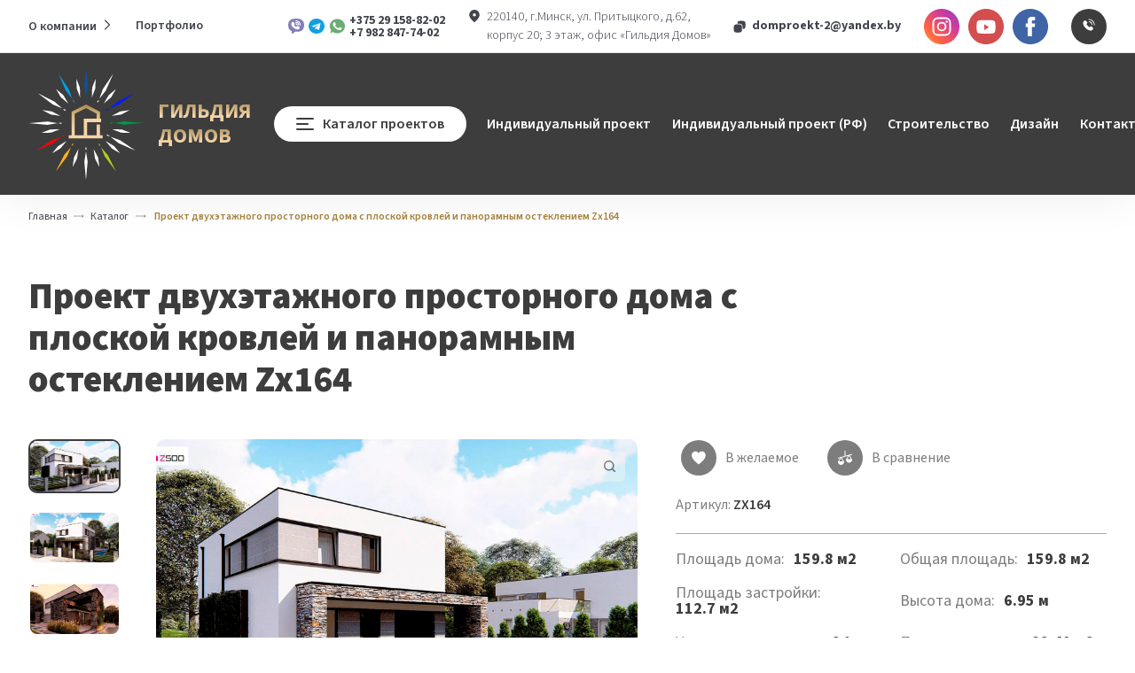

--- FILE ---
content_type: text/html; charset=UTF-8
request_url: https://domproekt.by/katalog/proekt-dvuxetazhnogo-prostornogo-doma-s-ploskoj-krovlej-i-panoramnyim-ostekleniem.html
body_size: 19858
content:
<!DOCTYPE html>
<html lang="ru">
<head>
    <meta http-equiv="X-UA-Compatible" content="IE=edge">
<meta name="viewport" content="width=device-width, initial-scale=1.0">


    <title>Проект двухэтажного дома ZX164 с панорамным остеклением | domproekt.by </title>
    <meta name="description" content="Проект двухэтажного просторного дома с плоской кровлей и панорамным остеклением Zx164: ⭐ Доступные цены ✔️ Высокое качество и соблюдение сроков ✔️ Полное сопровождение!" />




<base href="https://domproekt.by/" />
<meta charset="UTF-8" />
<link rel="apple-touch-icon" sizes="180x180" href="assets/templates/shop/images/favicon/apple-touch-icon.png?v=2">
<link rel="icon" type="image/png" sizes="32x32" href="assets/templates/shop/images/favicon/favicon-32x32.png?v=2">
<link rel="icon" type="image/png" sizes="16x16" href="assets/templates/shop/images/favicon/favicon-16x16.png?v=2">
<link rel="manifest" href="assets/templates/shop/images/favicon/site.webmanifest?v=2">
<link rel="mask-icon" href="assets/templates/shop/images/favicon/safari-pinned-tab.svg?v=2" color="#3d3d3d">
<link rel="shortcut icon" href="assets/templates/shop/images/favicon/favicon.ico?v=2">
<meta name="msapplication-TileColor" content="#3d3d3d">
<meta name="msapplication-config" content="assets/templates/shop/images/favicon/browserconfig.xml?v=2">
<meta name="theme-color" content="#3d3d3d">
<meta name="apple-mobile-web-app-status-bar-style" content="#3d3d3d">
    <link rel="canonical" href="https://domproekt.by/katalog/proekt-dvuxetazhnogo-prostornogo-doma-s-ploskoj-krovlej-i-panoramnyim-ostekleniem.html">
<!-- Google Tag Manager -->
<script>(function(w,d,s,l,i) { w[l]=w[l]||[];w[l].push( { 'gtm.start':
new Date().getTime(),event:'gtm.js' } );var f=d.getElementsByTagName(s)[0],
j=d.createElement(s),dl=l!='dataLayer'?'&l='+l:'';j.async=true;j.src=
'https://www.googletagmanager.com/gtm.js?id='+i+dl;f.parentNode.insertBefore(j,f);
 } )(window,document,'script','dataLayer','GTM-5LC8S6C3');</script>
<!-- End Google Tag Manager -->
<!-- Yandex.Metrika counter -->
<script type="text/javascript">
(function(m,e,t,r,i,k,a){
  m[i]=m[i]||function(){ (m[i].a=m[i].a||[]).push(arguments) };
  m[i].l=1*new Date();
  for (var j = 0; j < document.scripts.length; j++) {
    if (document.scripts[j].src === r) { return; }
  }
  k=e.createElement(t); a=e.getElementsByTagName(t)[0]; k.async=1; k.src=r; a.parentNode.insertBefore(k,a);
})(window, document, 'script', 'https://mc.yandex.ru/metrika/tag.js?id=105010143', 'ym');

ym(105010143, 'init', {
  ssr: true,
  webvisor: true,
  clickmap: true,
  ecommerce: 'dataLayer',
  accurateTrackBounce: true,
  trackLinks: true
});

// временная проверка
ym(105010143, 'reachGoal', 'test_init');
</script>
<noscript><div><img src="https://mc.yandex.ru/watch/105010143" style="position:absolute; left:-9999px;" alt=""></div></noscript>
<!-- /Yandex.Metrika counter -->




<!-- base preloads -->
<link rel="preload" href="assets/templates/shop/images/placeholder.png" as="image">
<link media="screen" rel="stylesheet" href="/assets/templates/shop/styles/styles.min.css?v=25032024121650">
<link media="screen" rel="stylesheet" href="/assets/templates/shop/styles/custom.css?v=24122025024006">

<noscript>
    <style>
        .main-banner .container {
            opacity: 1;
            transform: translateY(0);
        }
        .collapse__tabpanel {
            opacity: 1;
            max-height: none;
            visibility: visible;
        }
        [data-animate] {
            opacity: 1 !important;
            visibility: visible !important;
        }
    </style>
</noscript>
<link rel="stylesheet" href="/assets/components/msfavorites/css/default.min.css?v=f301bf14" type="text/css" />

<meta name="msfavorites:version" content="3.0.5-beta">
<meta name="msfavorites:ctx" content="web">
<meta name="msfavorites:actionUrl" content="/assets/components/msfavorites/action.php">

<link rel="stylesheet" href="/assets/components/minishop2/css/web/default.css?v=feebe7c354" type="text/css" />
<link rel="stylesheet" href="/assets/components/minishop2/css/web/lib/jquery.jgrowl.min.css" type="text/css" />
<script>miniShop2Config = {"close_all_message":"\u0437\u0430\u043a\u0440\u044b\u0442\u044c \u0432\u0441\u0435","cssUrl":"\/assets\/components\/minishop2\/css\/web\/","jsUrl":"\/assets\/components\/minishop2\/js\/web\/","actionUrl":"\/assets\/components\/minishop2\/action.php","ctx":"web","price_format":[2,"."," "],"price_format_no_zeros":true,"weight_format":[3,"."," "],"weight_format_no_zeros":true};</script>
<link rel="stylesheet" href="/assets/components/comparison/css/default-new.css" type="text/css" />
<link rel="stylesheet" href="/assets/components/msearch2/css/web/default.css" type="text/css" />

		<script type="text/javascript">
			if (typeof mse2Config == "undefined") {mse2Config = {"cssUrl":"\/assets\/components\/msearch2\/css\/web\/","jsUrl":"\/assets\/components\/msearch2\/js\/web\/","actionUrl":"\/assets\/components\/msearch2\/action.php"};}
			if (typeof mse2FormConfig == "undefined") {mse2FormConfig = {};}
			mse2FormConfig["4df91ff57f48c6654d65c7db0e7222988efdf90c"] = {"autocomplete":"results","queryVar":"query","minQuery":1,"pageId":658};
		</script>
<link rel="stylesheet" href="/assets/components/ajaxform/css/default.css" type="text/css" />
<link rel="stylesheet" href="/assets/components/easycomm/css/web/ec.default.css" type="text/css" />
<script type="text/javascript">easyCommConfig = {"ctx":"web","jsUrl":"\/assets\/components\/easycomm\/js\/web\/","cssUrl":"\/assets\/components\/easycomm\/css\/web\/","imgUrl":"\/assets\/components\/easycomm\/img\/web\/","actionUrl":"\/assets\/components\/easycomm\/action.php","reCaptchaSiteKey":""}</script>
</head>
<body>
    <!-- Google Tag Manager (noscript) -->
<noscript><iframe src="https://www.googletagmanager.com/ns.html?id=GTM-5LC8S6C3"
height="0" width="0" style="display:none;visibility:hidden"></iframe></noscript>
<!-- End Google Tag Manager (noscript) -->    <div class="wrapper">
		<header class="header header-03">
    <div class="header__mobile">
        <div class="header__mobile-inner">
            <div class="header__mobile-item">
                <a href="/" class="logo">                    
                    <img src="assets/templates/shop/images/logo-animated.svg?v=1" alt='Логотип ООО «Мидас Инжиниринг»' width="290" height="66">
                    <span class="logo__title">Гильдия домов</span>
                </a>            </div>
            <div class="header__mobile-item _desktop-and-tablet-only">
                <a class="email" href="mailto:domproekt-2@yandex.by" target="_blank">
                    <svg class="email__icon" width="18" height="18">
                        <use href="assets/templates/shop/images/icons.svg#copy"></use>
                    </svg><span>domproekt-2@yandex.by</span>
                </a>
            </div>
            <div class="header__mobile-item">
                <button class="burger">
                    <span></span><span></span><span></span><span class="_sr-only">Меню</span>
                </button>
            </div>
        </div>
    </div>
    <div class="header__navigation">
        <div class="header__item">
            <div class="header-top">
                <div class="container">
                    <div class="header-top__items">
                        <div class="header-top__item header-top__item_grows">
                            <ul class="header-top__nav">
                                <li class="header-top__nav-item _hover-to-open">
                                    <div class="header-top__buttons-wrapper">
                                        <a href="informacziya/o-kompanii/" class="header-top__link" >О компании</a>
                                        <button class="header__collapse-button" type="button" name="button-collapse">
                                            <svg class="header__collapse-button-image" width="16" height="16">
                                                <use href="assets/templates/shop/images/icons.svg#chevron-up"></use>
                                            </svg>
                                            <span class="_sr-only">Развернуть меню</span>
                                        </button>
                                    </div>
                                    <div class="header-top__menu _hover-to-open__target">
                                        <ul class="header-top__menu-list"><li class="header-top__menu-item first"><a class="header-top__link" href="informacziya/o-kompanii/akczii.html" >Акции</a></li><li class="header-top__menu-item "><a class="header-top__link" href="informacziya/o-kompanii/oplata.html" >Способы оплаты</a></li><li class="header-top__menu-item "><a class="header-top__link" href="informacziya/o-kompanii/chasto-zadavaemyie-voprosyi.html" >Вопрос-ответ</a></li><li class="header-top__menu-item last"><a class="header-top__link" href="informacziya/o-kompanii/blog/" >Журнал производства работ</a></li></ul>
                                    </div>
                                </li><li class="header-top__nav-item last"><a class="header-top__link" href="informacziya/portfolio/" >Портфолио</a></li>                            </ul>
                        </div>
                        <div class="header-top__item header-top__item_mobile-grows">
                           <div class="messengers">
    <a href="viber://chat?number=%2B375291588202" class="messengers__link" target="_blank">
        <svg width="9" height="9">
            <use href="assets/templates/shop/images/icons.svg#viber"></use>
        </svg><span class="_sr-only">Viber</span>
    </a>
    <a href="https://t.me/gildiya_domov" class="messengers__link" target="_blank">
        <svg width="9" height="9">
            <use href="assets/templates/shop/images/icons.svg#telegram"></use>
        </svg><span class="_sr-only">Telegram</span>
    </a>
    <a href="https://wa.me/375291588202" class="messengers__link" target="_blank">
        <svg width="9" height="9">
            <use href="assets/templates/shop/images/icons.svg#whatsapp-1"></use>
        </svg><span class="_sr-only">WhatsApp</span>
    </a>
     <div class="messengers__phones">
    <div class="messengers__phone-wrapper">
        <a href="tel:375291588202" class="messengers__phone" target="_blank">
            <span>+375 29 158-82-02</span>
        </a>
    </div>
    <!-- Дублированный номер телефона -->
    <div class="messengers__phone-wrapper">
        <a href="tel:+7 982 847-74-02" class="messengers__phone" target="_blank">
            <span>+7 982 847-74-02</span>
        </a>
    </div>
</div>
                            </div>
                        </div>
                        <div class="header-top__item header-top__item_mobile-grows">
                            <div class="address">
                                <svg class="address__icon" width="16" height="16">
                                    <use href="assets/templates/shop/images/icons.svg#pin"></use>
                                </svg><span>220140, г.Минск, ул. Притыцкого, д.62,<br> корпус 20; 3 этаж, офис «Гильдия Домов»</span>
                            </div>
                        </div>
                        <div class="header-top__item header-top__item_mobile-grows">
                            <a class="email" href="mailto:domproekt-2@yandex.by" target="_blank">
                                <svg class="email__icon" width="18" height="18">
                                    <use href="assets/templates/shop/images/icons.svg#copy"></use>
                                </svg><span>domproekt-2@yandex.by</span>
                            </a>
                        </div>
                        
                        <div class="header-top__item">
                            <div class="socials">
                                                                <a href="https://www.instagram.com/gildiya_domov?igsh=YmF5a2g2djdxZnhr" class="socials__link" target="_blank">
                                    <svg class="svg-instagram" width="21" height="21" aria-hidden="true">
                                        <use href="assets/templates/shop/images/icons.svg#instagram"></use>
                                    </svg>
                                    <span class="_sr-only">Инстаграм</span>
                                </a>
                                                                                                <a href="https://youtube.com/@gildiya_domov?si=E8i-bber_UU9kEge" class="socials__link" target="_blank">
                                    <svg width="21" height="21" aria-hidden="true">
                                        <use href="assets/templates/shop/images/icons.svg#youtube"></use>
                                    </svg>
                                    <span class="_sr-only">YouTube</span>
                                </a>
                                                                                                <a href="https://www.facebook.com/profile.php?id=61555649222396&mibextid=ZbWKwL" class="socials__link" target="_blank">
                                    <svg width="21" height="21" aria-hidden="true">
                                        <use href="assets/templates/shop/images/icons.svg#facebook"></use>
                                    </svg>
                                    <span class="_sr-only">Facebook</span>
                                </a>
                                                            </div>
                        </div>
                        <div class="header-top__item">
                            <button class="header__callback _btn _btn--circle _btn--pulse" type="button" data-open-popup="request-a-call" data-tippy-content="Заказать звонок">
                                <svg width="13" height="13" aria-hidden="true">
                                    <use href="assets/templates/shop/images/icons.svg#call"></use>
                                </svg>
                                <span class="_sr-only">Заказать звонок</span>
                            </button>
                        </div>
                        <div class="header-top__item _desktop-xl-except">
                            <div class="feature-buttons">
                                <div class="feature-buttons__item">
                                    <a class="feature-buttons__link feature-buttons__wishlist" href="izbrannoe.html" data-tippy-content="Список желаемого">
                                        <span class="_sr-only">Список желаемого</span>
                                        <svg class="feature-buttons__icon" width="25.73" height="24">
                                            <use href="assets/templates/shop/images/icons.svg#heart" />
                                        </svg>
                                        <span class="feature-buttons__number wishlist-count msfavorites-total" data-data-list="default" data-data-type="resource">0</span>
                                    </a>
                                </div>
                                <div class="feature-buttons__item comparison-default added">
    <a class="feature-buttons__link feature-buttons__comparison" href="sravnenie.html" data-tippy-content="Сравнение">
        <span class="_sr-only">Сравнение</span>
        <svg class="feature-buttons__icon" width="32.24" height="24">
            <use href="assets/templates/shop/images/icons.svg#comparison" />
        </svg>
        <span class="feature-buttons__number comparison-count comparison-total">0</span>
    </a>
</div>                            </div>
                        </div>
                    </div>
                </div>
            </div>
        </div>
        <div class="header__item">
            <div class="header-bottom">
                <div class="container">
                    <div class="header-bottom__items">
                        <div class="header-bottom__item _desktop-xl-only">
                            <a href="/" class="logo">                                
                                <img src="assets/templates/shop/images/logo-animated.svg?v=1" alt="Логотип ООО «Мидас Инжиниринг»" width="290" height="66">
                                <span class="logo__title">Гильдия домов</span>
                            </a>                        </div>
                        <div class="header-bottom__item">
                            <nav class="header-bottom__links">
                                <ul class="header-bottom__links-list">
                                    <li class="header-bottom__list-item _hover-to-open">
                                        <div class="header-bottom__buttons-wrapper">
                                            <button class="header-bottom__link header-bottom__catalog" type="button" name="header-catalog">
                                                <span class="header-bottom__catalog-burger">
                                                    <span></span><span></span><span></span>
                                                </span><span>Каталог проектов</span>
                                            </button>
                                        </div>
                                        <div class="header-bottom__menu header-bottom__menu_grid _hover-to-open__target">
                                            <nav class="catalog catalog_grid">
                                                <div class="catalog__list">
                                                    <ul class="catalog__list-inner">
                                                        <li class="catalog__list-item first">
                                                            <div class="catalog__buttons-wrapper">
                                                                <a class="catalog__link" href="katalog/dvuxetazhnyie-doma/" >Проекты двухэтажных домов</a>
                                                            </div>
                                                        </li><li class="catalog__list-item ">
                                                            <div class="catalog__buttons-wrapper">
                                                                <a class="catalog__link" href="katalog/odnoetazhnyie-doma/" >Проекты одноэтажных домов</a>
                                                            </div>
                                                        </li><li class="catalog__list-item ">
                                                            <div class="catalog__buttons-wrapper">
                                                                <a class="catalog__link" href="katalog/mansardnyie-doma/" >Проекты домов с мансардой</a>
                                                            </div>
                                                        </li><li class="catalog__list-item ">
                                                            <div class="catalog__buttons-wrapper">
                                                                <a class="catalog__link" href="katalog/vse-proektyi/" >Все проекты</a>
                                                            </div>
                                                        </li><li class="catalog__list-item ">
                                                            <div class="catalog__buttons-wrapper">
                                                                <a class="catalog__link" href="katalog/kompaktnyie-doma-do-150-m2/" >Проекты домов до 150 м2</a>
                                                            </div>
                                                        </li><li class="catalog__list-item ">
                                                            <div class="catalog__buttons-wrapper">
                                                                <a class="catalog__link" href="katalog/komfortnyie-doma-ot-150-m2/" >Комфортные дома от 150 м2</a>
                                                            </div>
                                                        </li><li class="catalog__list-item ">
                                                            <div class="catalog__buttons-wrapper">
                                                                <a class="catalog__link" href="katalog/sovremennyie-doma/" >Современные дома</a>
                                                            </div>
                                                        </li><li class="catalog__list-item last">
                                                            <div class="catalog__buttons-wrapper">
                                                                <a class="catalog__link" href="katalog/doma-s-ploskoj-krovlej/" >Проекты домов с плоской крышей</a>
                                                            </div>
                                                        </li>                                                    </ul>
                                                </div>
                                            </nav>
                                        </div>
                                    </li>
                                    <li class="header-bottom__list-item first"><a class="header-bottom__link" href="individualnyij-proekt.html" >Индивидуальный проект</a></li><li class="header-bottom__list-item "><a class="header-bottom__link" href="individualnoe-predlozhenie-domov-i-kottedzhej-rf.html" >Индивидуальный проект (РФ)</a></li><li class="header-bottom__list-item "><a class="header-bottom__link" href="stroitelstvo.html" >Строительство</a></li><li class="header-bottom__list-item "><a class="header-bottom__link" href="dizajn.html" >Дизайн</a></li><li class="header-bottom__list-item "><a class="header-bottom__link" href="kontaktyi.html" >Контакты</a></li><li class="header-bottom__list-item last"><a class="header-bottom__link" href="partnyoryi.html" >Партнёры</a></li>                                </ul>
                            </nav>
                        </div>
                        <div class="header-bottom__item header-bottom__item_grows">
    <div class="header-bottom__search">
        <form data-key="4df91ff57f48c6654d65c7db0e7222988efdf90c" class="search-form msearch2" action="rezultatyi-poiska.html" method="get" id="mse2_form">
            <label class="search-form__label">
                <span class="_sr-only">Поиск</span>
                <input class="search-form__input header-search" type="search" name="query" value="" placeholder="Поиск">
            </label>
            <button class="search-form__button" type="submit" name="header-search-button">
                <svg class="search-form__button-icon" width="15" height="15">
                    <use href="assets/templates/shop/images/icons.svg#search"></use>
                </svg><span class="_sr-only">Искать</span>
            </button>
        </form>
    </div>
</div>                        <div class="header-bottom__item _desktop-xl-only">
                            <div class="feature-buttons">
                                <div class="feature-buttons__item">
                                    <a class="feature-buttons__link feature-buttons__wishlist" href="izbrannoe.html" data-tippy-content="Список желаемого">
                                        <span class="_sr-only">Список желаемого</span>
                                        <svg class="feature-buttons__icon" width="25.73" height="24">
                                            <use href="assets/templates/shop/images/icons.svg#heart" />
                                        </svg>
                                        <span class="feature-buttons__number wishlist-count msfavorites-total" data-data-list="default" data-data-type="resource">0</span>
                                    </a>
                                </div>
                                <div class="feature-buttons__item comparison-default added">
    <a class="feature-buttons__link feature-buttons__comparison" href="sravnenie.html" data-tippy-content="Сравнение">
        <span class="_sr-only">Сравнение</span>
        <svg class="feature-buttons__icon" width="32.24" height="24">
            <use href="assets/templates/shop/images/icons.svg#comparison" />
        </svg>
        <span class="feature-buttons__number comparison-count comparison-total">0</span>
    </a>
</div>                            </div>
                        </div>
                    </div>
                </div>
            </div>
        </div>
    </div>
    <div class="header__blackout"></div>
</header>        
    <nav class="breadcrumbs">
    <div class="container">
        <div class="breadcrumbs__list-wrapper">
            <ol class="breadcrumbs__list" itemscope itemtype="https://schema.org/BreadcrumbList"> <li class="breadcrumbs__list-item" itemscope itemprop="itemListElement" itemtype="https://schema.org/ListItem"><a class="breadcrumbs__link" href="/" itemprop="item"><span itemprop="name">Главная</span><meta itemprop="position" content="1"></a></li>
<li class="breadcrumbs__list-item" itemscope itemprop="itemListElement" itemtype="https://schema.org/ListItem"><a class="breadcrumbs__link" href="katalog/" itemprop="item"><span itemprop="name">Каталог</span><meta itemprop="position" content="2"></a></li>
<li class="breadcrumbs__list-item" itemscope itemprop="itemListElement" itemtype="https://schema.org/ListItem"><span class="breadcrumbs__link" itemprop="name"> Проект двухэтажного просторного дома с плоской кровлей и панорамным остеклением Zx164<meta itemprop="position" content="3"></span></li> </ol>        </div>
    </div>
</nav>    <div class="product-entry">
    <div class="container">
        <h1 class="product-entry__heading _heading">Проект двухэтажного просторного дома с плоской кровлей и панорамным остеклением Zx164</h1>
        <div class="product-entry__wrapper">
            <div class="product-entry__item">
                <main class="product-entry__main">
                    <form class="product-entry__form form" name="checkout" novalidate>
                        <div class="product-entry__main-items">
                            
                            <div class="product-entry__main-item">
                                <div class="feature-buttons feature-buttons_addings">
                                    <div class="feature-buttons__item">
                                        <button class="msfavorites feature-buttons__link-wrapper" type="button" data-click data-data-list="default" data-data-type="resource" data-data-key="658">
                                            <span class="feature-buttons__link">
                                                <svg class="feature-buttons__icon" width="16" height="16" aria-hidden="true">
                                                    <use href="assets/templates/shop/images/icons.svg#heart"></use>
                                                </svg>
                                            </span>
                                            <span class="feature-buttons__label">В желаемое</span>
                                        </button>
                                    </div>
                                    <div class="feature-buttons__item comparison comparison-default" data-id="658" data-list="default">
	<button class="comparison-add feature-buttons__link-wrapper" type="button" data-text="" data-tippy-content="Добавить в сравнение">
	    <span class="feature-buttons__link">
            <svg class="feature-buttons__icon" width="32.24" height="24">
                <use href="assets/templates/shop/images/icons.svg#comparison" />
            </svg>
	    </span>
        <span class="feature-buttons__label">В сравнение</span>
	</button>
	<button class="comparison-remove feature-buttons__link-wrapper active" type="button" data-text="" data-tippy-content="Удалить из сравнения">
        <span class="feature-buttons__link">
            <svg class="feature-buttons__icon" width="32.24" height="24">
                <use href="assets/templates/shop/images/icons.svg#comparison" />
            </svg>
	    </span>	  
        <span class="feature-buttons__label">Из сравнения</span>
	</button>  
</div>                                </div>
                            </div>
                            <div class="product-entry__main-item">
                                <div class="product-entry__code">Артикул: <span>Zx164</span></div>
                            </div>
                            <div class="product-entry__separator"></div>
                            <div class="product-entry__main-item">
    <ul class="product-entry__features">
            <li>
            <span>Площадь дома:</span>
            <b>
                                    159.8 м2                        
            </b>
        </li>
            <li>
            <span>Общая площадь:</span>
            <b>
                                    159.8 м2                        
            </b>
        </li>
            <li>
            <span>Площадь застройки:</span>
            <b>
                                    112.7 м2                        
            </b>
        </li>
            <li>
            <span>Высота дома:</span>
            <b>
                                    6.95 м                        
            </b>
        </li>
            <li>
            <span>Угол наклона кровли:</span>
            <b>
                                    2 °                        
            </b>
        </li>
            <li>
            <span>Площадь кровли:</span>
            <b>
                                    82.49 м2                        
            </b>
        </li>
            <li>
            <span>Гараж:</span>
            <b>
                                    Да                         
            </b>
        </li>
            <li>
            <span>Этажность:</span>
            <b>
                                    2                         
            </b>
        </li>
            <li>
            <span>Терраса:</span>
            <b>
                                    нет                         
            </b>
        </li>
            <li>
            <span>Спальня:</span>
            <b>
                                    3                         
            </b>
        </li>
        </ul>
</div>
<div class="product-entry__separator"></div>                            <div class="product-entry__main-item">
                                <div class="form__item">
                                    <label>
                                        <span class="form__label">Архитектурный проект + Строительный проект: <b>2800 руб.</b></span>
                                    </label>
                                </div>
                                <div class="form__item">
                                    <label>
                                        <span class="form__label">Инженерные сети: <b>1400 руб.</b></span>
                                    </label>
                                </div>
                            </div>
                            <div class="product-entry__separator"></div>
                            <div class="product-entry__main-item">
                                <div class="product-entry__price-block">
                                    <p class="product-entry__price-wrapper">
                                        <span>Цена проекта: <span class="product-entry__price"><span data-product-price="">4200</span> руб.</span></span>
                                        
                                    </p>
                                    <p class="product-entry__price-wrapper">
                                        <span>Стоимость строительства <span class="product-entry__price">~ 204544 руб.</span></span>
                                    </p>
                                    <p class="product-entry__price-wrapper">
                                        <span>Сроки подготовки: <span class="product-entry__price product-entry__price_green">                            30 рабочих дней            </span></span>
                                    </p>
                                </div>
                            </div>
                            <div class="product-entry__main-item">
                                <div class="product-entry__btn-wrapper">
                                    <button class="product-entry__btn _btn" type="button" data-open-popup="checkout">Заказать проект</button>
                                    
                                </div>
                            </div>
                        </div>
                    </form>
                </main>
            </div>
            <div class="product-entry__item product-entry__item_sliders">
    <div class="product-entry__sliders-wrapper">
        <article class="product-entry-slider active" aria-hidden="false">
            <div class="product-entry-slider__wrapper">
                <div class="product-entry-slider__container product-entry-slider__container--thumbs">
                    <button class="product-entry-slider__nav-btn product-entry-slider__nav-btn_prev product-entry-slider__nav-btn_hidden _btn _btn--nav">
                        <span class="_sr-only">Предыдущий слайд</span>
                        <svg width="20" height="10">
                            <use href="assets/templates/shop/images/icons.svg#chevron-right"></use>
                        </svg>
                    </button>
                    <nav class="product-entry-slider__swiper product-entry-slider__swiper--thumbs pcs-slider-01">
                        <div class="product-entry-slider__swiper-wrapper">
                                                            <div class="product-entry-slider__slide">
                                    <p class="product-entry-slider__image-wrapper _image-wrapper">
                                        <img class="product-entry-slider__image" src="/assets/images/products/658/small/img1268.jpg" srcset="assets/templates/shop/images/placeholder.png"
                                             data-srcset="/assets/images/products/658/small/img1268.jpg" alt="Проект двухэтажного просторного дома с плоской кровлей и панорамным остеклением Zx164" width="185" height="100" decoding="async">
                                    </p>
                                </div>
                                                            <div class="product-entry-slider__slide">
                                    <p class="product-entry-slider__image-wrapper _image-wrapper">
                                        <img class="product-entry-slider__image" src="/assets/images/products/658/small/img1269.jpg" srcset="assets/templates/shop/images/placeholder.png"
                                             data-srcset="/assets/images/products/658/small/img1269.jpg" alt="Проект двухэтажного просторного дома с плоской кровлей и панорамным остеклением Zx164" width="185" height="100" decoding="async">
                                    </p>
                                </div>
                                                            <div class="product-entry-slider__slide">
                                    <p class="product-entry-slider__image-wrapper _image-wrapper">
                                        <img class="product-entry-slider__image" src="/assets/images/products/658/small/img2650.jpg" srcset="assets/templates/shop/images/placeholder.png"
                                             data-srcset="/assets/images/products/658/small/img2650.jpg" alt="Проект двухэтажного просторного дома с плоской кровлей и панорамным остеклением Zx164" width="185" height="100" decoding="async">
                                    </p>
                                </div>
                                                            <div class="product-entry-slider__slide">
                                    <p class="product-entry-slider__image-wrapper _image-wrapper">
                                        <img class="product-entry-slider__image" src="/assets/images/products/658/small/img2651.jpg" srcset="assets/templates/shop/images/placeholder.png"
                                             data-srcset="/assets/images/products/658/small/img2651.jpg" alt="Проект двухэтажного просторного дома с плоской кровлей и панорамным остеклением Zx164" width="185" height="100" decoding="async">
                                    </p>
                                </div>
                                                    </div>
                    </nav>
                    <button class="product-entry-slider__nav-btn product-entry-slider__nav-btn_next _btn _btn--nav">
                        <span class="_sr-only">Следующий слайд</span>
                        <svg width="20" height="10">
                            <use href="assets/templates/shop/images/icons.svg#chevron-right"></use>
                        </svg>
                    </button>
                </div>
                <div class="product-entry-slider__container product-entry-slider__container--main">
                    <div class="product-entry-slider__swiper product-entry-slider__swiper--main pcs-slider-01">
                        <div class="product-entry-slider__swiper-wrapper">
                                                            <div class="product-entry-slider__slide">
                                    <p class="product-entry-slider__image-wrapper _image-wrapper" data-gallery="" role="button" tabindex="0">
                                        <img class="product-entry-slider__image" src="/assets/images/products/658/img1268.webp" srcset="assets/templates/shop/images/placeholder.png"
                                             data-srcset="/assets/images/products/658/img1268.webp" alt="Проект двухэтажного просторного дома с плоской кровлей и панорамным остеклением Zx164" width="770" height="492" decoding="async" fetchpriority="high">
                                    </p>
                                </div>
                                                            <div class="product-entry-slider__slide">
                                    <p class="product-entry-slider__image-wrapper _image-wrapper" data-gallery="" role="button" tabindex="0">
                                        <img class="product-entry-slider__image" src="/assets/images/products/658/img1269.webp" srcset="assets/templates/shop/images/placeholder.png"
                                             data-srcset="/assets/images/products/658/img1269.webp" alt="Проект двухэтажного просторного дома с плоской кровлей и панорамным остеклением Zx164" width="770" height="492" decoding="async">
                                    </p>
                                </div>
                                                            <div class="product-entry-slider__slide">
                                    <p class="product-entry-slider__image-wrapper _image-wrapper" data-gallery="" role="button" tabindex="0">
                                        <img class="product-entry-slider__image" src="/assets/images/products/658/img2650.webp" srcset="assets/templates/shop/images/placeholder.png"
                                             data-srcset="/assets/images/products/658/img2650.webp" alt="Проект двухэтажного просторного дома с плоской кровлей и панорамным остеклением Zx164" width="770" height="492" decoding="async">
                                    </p>
                                </div>
                                                            <div class="product-entry-slider__slide">
                                    <p class="product-entry-slider__image-wrapper _image-wrapper" data-gallery="" role="button" tabindex="0">
                                        <img class="product-entry-slider__image" src="/assets/images/products/658/img2651.webp" srcset="assets/templates/shop/images/placeholder.png"
                                             data-srcset="/assets/images/products/658/img2651.webp" alt="Проект двухэтажного просторного дома с плоской кровлей и панорамным остеклением Zx164" width="770" height="492" decoding="async">
                                    </p>
                                </div>
                                                    </div>
                    </div>
                </div>
            </div>
        </article>
    </div>
</div>        </div>
    </div>
</div>    <section class="tabs tabs_anchor">
        <div class="container">
            <nav class="tabs__navigation _nav-slider">
                <div class="tabs__buttons _nav-slider__wrapper">
                    <button class="tabs__tab _nav-slider__slide _btn _btn--tab-01" data-target="#plans">Планы</button>
                                        <button class="tabs__tab _nav-slider__slide _btn _btn--tab-01" data-target="#characteristics">Характеристики</button>
                    <button class="tabs__tab _nav-slider__slide _btn _btn--tab-01" data-target="#description">Описание</button>
                </div>
            </nav>
            <div class="tabs__content-wrapper">
                <div id="plans" class="tabs__item active">
                    <div class="tabs__inner">
                        <h2 class="tabs__title _heading _h3">Планы</h2>
                        <div class="tabs__images">
                                                                                                                <div class="image-characteristics">
                                <div class="image">
                                    <p class="image__wrapper" role="button" data-gallery="true" tabindex="0">
                                        <img src="docs/img/img2846.webp" alt="Проект двухэтажного просторного дома с плоской кровлей и панорамным остеклением Zx164" srcset="assets/templates/shop/images/placeholder.png"
                                             data-srcset="/assets/cache_image/docs/img/img2846_551x390_f0c.jpeg" width="551" height="390" decoding="async">
                                    </p>
                                    
                                </div>
                                <div class="image-characteristics__list _custom-content">
                                    <ul>
                                    <li>Холл: <b>4 м<sup>2</sup></b></li><li>Кабинет: <b>8,2 м<sup>2</sup></b></li><li>Сан. узел: <b>2,1 м<sup>2</sup></b></li><li>Кладовая: <b>2 м<sup>2</sup></b></li><li>Кухня: <b>8,6 м<sup>2</sup></b></li><li>Гостиная+ столовая: <b>27 м<sup>2</sup></b></li><li>Холл: <b>7,6 м<sup>2</sup></b></li><li>Гараж: <b>21,7 м<sup>2</sup></b></li>                                    </ul>
                                </div>
                            </div>
                                                                                    <div class="image-characteristics">
                                <div class="image">
                                    <p class="image__wrapper" role="button" data-gallery="true" tabindex="0">
                                        <img src="docs/img/img3510.webp" alt="Проект двухэтажного просторного дома с плоской кровлей и панорамным остеклением Zx164" srcset="assets/templates/shop/images/placeholder.png"
                                             data-srcset="/assets/cache_image/docs/img/img3510_551x390_f0c.jpeg" width="551" height="390" decoding="async">
                                    </p>
                                    
                                </div>
                                <div class="image-characteristics__list _custom-content">
                                    <ul>
                                    <li>Холл: <b>7,7 м<sup>2</sup></b></li><li>Гардеробная: <b>3,4 м<sup>2</sup></b></li><li>Спальня: <b>13,6 м<sup>2</sup></b></li><li>Спальня: <b>16,1 м<sup>2</sup></b></li><li>Гардеробная: <b>6,3 м<sup>2</sup></b></li><li>Ванная комната: <b>5,7 м<sup>2</sup></b></li><li>Спальня: <b>14,3 м<sup>2</sup></b></li><li>Гардеробная: <b>4,2 м<sup>2</sup></b></li><li>Ванная комната: <b>7,3 м<sup>2</sup></b></li>                                    </ul>
                                </div>
                            </div>
                                                    </div>
                    </div>
                </div>
                                <div id="characteristics" class="tabs__item active">
                    <div class="tabs__inner _custom-content">
                        <h2 class="tabs__title _heading _h3">Характеристики</h2>
                        <table>
                            <caption class="_sr-only">Характеристики</caption>
                            <tbody>
                                                                <tr>
                                    <th scope="row">Тип фундамента</th>
                                    <td><b>ленточный монолитный</b></td>
                                </tr>
                                                                                                <tr>
                                    <th scope="row">Тип перекрытия</th>
                                    <td><b>монолитное</b></td>
                                </tr>
                                                                                                <tr>
                                    <th scope="row">Конструкция стен</th>
                                    <td><b>газобетон, керамические блоки, пеноблоки, пенобетон</b></td>
                                </tr>
                                                                                                <tr>
                                    <th scope="row">Кровля</th>
                                    <td><b>ПВХ мембрана</b></td>
                                </tr>
                                                            </tbody>
                        </table>
                    </div>
                </div>
                <div id="description" class="tabs__item active">
                    <div class="tabs__inner _custom-content">
                        <h2 class="tabs__title _heading _h3">Описание проекта</h2>
                        <p><strong>Проект Zx164</strong> — это современный двухэтажный дом с просторными помещениями, минималистичным дизайном и функциональной планировкой, который идеально подходит для комфортной жизни всей семьи.</p>
<hr />
<h3>Преимущества проекта Zx164:</h3>
<ol>
<li>
<p><strong>Современный экстерьер</strong>:</p>
<ul>
<li>Белая штукатурка на фасадах подчеркивает стиль и минимализм, а серая горизонтальная линия придает зданию выразительности.</li>
<li>Террасы, оформленные каменной отделкой, создают уютное пространство вокруг дома и дополняют современный облик.</li>
<li>Плоская кровля гармонично сочетается с панорамным остеклением, придавая дому элегантность и уникальность.</li>
</ul>
</li>
<li>
<p><strong>Функциональность и удобство</strong>:</p>
<ul>
<li>На первом этаже предусмотрена комфортная спальня, что особенно удобно для гостей или пожилых членов семьи.</li>
<li>Встроенный гараж обеспечивает прямой доступ в дом через прихожую, облегчая повседневные задачи, такие как перенос покупок.</li>
</ul>
</li>
<li>
<p><strong>Приватная зона второго этажа</strong>:</p>
<ul>
<li>Три просторные спальни обеспечивают уютное пространство для отдыха всех членов семьи.</li>
</ul>
</li>
<li>
<p><strong>Простор и свет</strong>:</p>
<ul>
<li>Панорамные окна не только делают интерьер светлым и открытым, но и создают визуальное ощущение единства с природой.</li>
</ul>
</li>
</ol><hr />
<p><strong>Проект Zx164</strong> — это отличное решение для тех, кто ценит современную архитектуру, удобство планировок и уют. Такой дом станет настоящей визитной карточкой своего владельца.</p>
<p> </p>
<p> </p>                    </div>
                </div>
                
            </div>
        </div>
    </section>
    <section class="callback">
        <div class="container">
            <h2 class="callback__heading _heading">Хотите заказать проект?</h2>
            <div class="callback__items-wrapper">
                <div class="callback__items">
                    <div class="callback__item">
                        <div class="callback__text">
                            <p class="_heading _h3">Оставляйте свои контакты и мы свяжемся с Вами в ближайшее время</p>
                            <button class="callback__features-button _btn _btn--transparent" type="button" data-open-popup="checkout">Заказать проект</button>
                        </div>
                    </div>
                    <div class="callback__item ">
                        <div class="callback__images">
                            <img class="callback__image" src="assets/templates/shop/images/additional/callback-06-high.png" alt="Оставляйте свои контакты и мы свяжемся с Вами в ближайшее время"
                                 srcset="/assets/cache_image/assets/templates/shop/images/placeholder-transparent_885x293_175.webp" data-srcset="assets/templates/shop/images/additional/callback-06-high.webp"
                                 width="885" height="293" decoding="async">
                        </div>
                    </div>
                </div>
            </div>
        </div>
    </section>
    <section class="related-products">
        <div class="container">
            <h2 class="related-products__heading _heading">Примеры наших проектов</h2>
            <div class="related-products__items">
                <article class="product">
    <div class="product__inner">
        <p class="product__image-wrapper _image-wrapper">
            <img class="product__image" src="/assets/images/products/69/img1.webp" srcset="assets/templates/shop/images/placeholder.png" data-srcset="/assets/images/products/69/small/img1.jpg"
                 alt="Современный двухэтажный дом с гаражом для двух машин Zz14" width="550" height="302" decoding="async">
        </p>
        <form method="post" class="ms2_form product__form">
            <input type="hidden" name="id" value="69">
            <input type="hidden" name="count" value="1">
            <input type="hidden" name="options" value="[]">
            <div class="product__content">
                <div class="feature-buttons feature-buttons_addings">
                    <div class="feature-buttons__item">
                        <button class="feature-buttons__link-wrapper feature-buttons__wishlist msfavorites" type="button" data-tippy-content="Список желаемого"
                           data-click data-data-list="default" data-data-type="resource" data-data-key="69">
                            <span class="feature-buttons__link">
                                <svg class="feature-buttons__icon" width="25.73" height="24">
                                    <use href="assets/templates/shop/images/icons.svg#heart" />
                                </svg>
                            </span>
                            <span class="feature-buttons__label _sr-only">Список желаемого</span>
                        </button>
                    </div>
        			<div class="feature-buttons__item comparison comparison-default" data-id="69" data-list="default">
	<button class="comparison-add feature-buttons__link-wrapper" type="button" data-text="" data-tippy-content="Добавить в сравнение" aria-label="Добавить в сравнение">
	    <span class="feature-buttons__link">
            <svg class="feature-buttons__icon" width="32.24" height="24">
                <use href="assets/templates/shop/images/icons.svg#comparison" />
            </svg>
	    </span>
	</button>
	<button class="comparison-remove feature-buttons__link-wrapper active" type="button" data-text="" data-tippy-content="Удалить из сравнения" aria-label="Удалить из сравнения">
        <span class="feature-buttons__link">
            <svg class="feature-buttons__icon" width="32.24" height="24">
                <use href="assets/templates/shop/images/icons.svg#comparison" />
            </svg>
	    </span>
	</button>
</div>                </div>
                <a href="katalog/covremennyij-dvuxetazhnyij-dom-s-garazhom-dlya-dvux-mashin.html" class="product__title _title">Современный двухэтажный дом с гаражом для двух машин Zz14</a>
    			<div class="product__features">
    <p>
                <span>Площадь дома</span>
        <b>
                            264.7 м2                    
        </b>
    </p>
    <p>
                    <svg width="20" height="20" aria-hidden="true">
                <use href="assets/templates/shop/images/icons.svg#resize"></use>
            </svg>
                <span>Общая площадь</span>
        <b>
                            287.9 м2                    
        </b>
    </p>
</div>                <div class="product__bottom">
                    <p class="product__price-wrapper">
                        <span>Цена проекта: <span class="product__price">от 3 640 руб.</span></span>
                                            </p>
                    <p class="product__price-wrapper">
                        <span>Стоимость строительства <span class="product__price">от 338816 руб.</span></span>
                    </p>                </div>
            </div>
        </form>
        <div class="product-badges">
                    </div>
    </div>
</article>
<article class="product">
    <div class="product__inner">
        <p class="product__image-wrapper _image-wrapper">
            <img class="product__image" src="/assets/images/products/70/img1483.webp" srcset="assets/templates/shop/images/placeholder.png" data-srcset="/assets/images/products/70/small/img1483.jpg"
                 alt="Cовременный двухэтажный дом с плоской крышей и гаражом на две машины Zx172" width="550" height="302" decoding="async">
        </p>
        <form method="post" class="ms2_form product__form">
            <input type="hidden" name="id" value="70">
            <input type="hidden" name="count" value="1">
            <input type="hidden" name="options" value="[]">
            <div class="product__content">
                <div class="feature-buttons feature-buttons_addings">
                    <div class="feature-buttons__item">
                        <button class="feature-buttons__link-wrapper feature-buttons__wishlist msfavorites" type="button" data-tippy-content="Список желаемого"
                           data-click data-data-list="default" data-data-type="resource" data-data-key="70">
                            <span class="feature-buttons__link">
                                <svg class="feature-buttons__icon" width="25.73" height="24">
                                    <use href="assets/templates/shop/images/icons.svg#heart" />
                                </svg>
                            </span>
                            <span class="feature-buttons__label _sr-only">Список желаемого</span>
                        </button>
                    </div>
        			<div class="feature-buttons__item comparison comparison-default" data-id="70" data-list="default">
	<button class="comparison-add feature-buttons__link-wrapper" type="button" data-text="" data-tippy-content="Добавить в сравнение" aria-label="Добавить в сравнение">
	    <span class="feature-buttons__link">
            <svg class="feature-buttons__icon" width="32.24" height="24">
                <use href="assets/templates/shop/images/icons.svg#comparison" />
            </svg>
	    </span>
	</button>
	<button class="comparison-remove feature-buttons__link-wrapper active" type="button" data-text="" data-tippy-content="Удалить из сравнения" aria-label="Удалить из сравнения">
        <span class="feature-buttons__link">
            <svg class="feature-buttons__icon" width="32.24" height="24">
                <use href="assets/templates/shop/images/icons.svg#comparison" />
            </svg>
	    </span>
	</button>
</div>                </div>
                <a href="katalog/covremennyij-dvuxetazhnyij-dom-s-ploskoj-kryishej-i-garazhom-na-dve-mashinyi.html" class="product__title _title">Cовременный двухэтажный дом с плоской крышей и гаражом на две машины Zx172</a>
    			<div class="product__features">
    <p>
                <span>Площадь дома</span>
        <b>
                            173.8 м2                    
        </b>
    </p>
    <p>
                    <svg width="20" height="20" aria-hidden="true">
                <use href="assets/templates/shop/images/icons.svg#resize"></use>
            </svg>
                <span>Общая площадь</span>
        <b>
                            199.5 м2                    
        </b>
    </p>
</div>                <div class="product__bottom">
                    <p class="product__price-wrapper">
                        <span>Цена проекта: <span class="product__price">от 2 600 руб.</span></span>
                                            </p>
                    <p class="product__price-wrapper">
                        <span>Стоимость строительства <span class="product__price">от 222464 руб.</span></span>
                    </p>                </div>
            </div>
        </form>
        <div class="product-badges">
                    </div>
    </div>
</article>
<article class="product">
    <div class="product__inner">
        <p class="product__image-wrapper _image-wrapper">
            <img class="product__image" src="/assets/images/products/71/img1272.webp" srcset="assets/templates/shop/images/placeholder.png" data-srcset="/assets/images/products/71/small/img1272.jpg"
                 alt="Cовременный одноэтажный дом c плоской кровлей и просторным гаражом для двух автомобилей Zx209" width="550" height="302" decoding="async">
        </p>
        <form method="post" class="ms2_form product__form">
            <input type="hidden" name="id" value="71">
            <input type="hidden" name="count" value="1">
            <input type="hidden" name="options" value="[]">
            <div class="product__content">
                <div class="feature-buttons feature-buttons_addings">
                    <div class="feature-buttons__item">
                        <button class="feature-buttons__link-wrapper feature-buttons__wishlist msfavorites" type="button" data-tippy-content="Список желаемого"
                           data-click data-data-list="default" data-data-type="resource" data-data-key="71">
                            <span class="feature-buttons__link">
                                <svg class="feature-buttons__icon" width="25.73" height="24">
                                    <use href="assets/templates/shop/images/icons.svg#heart" />
                                </svg>
                            </span>
                            <span class="feature-buttons__label _sr-only">Список желаемого</span>
                        </button>
                    </div>
        			<div class="feature-buttons__item comparison comparison-default" data-id="71" data-list="default">
	<button class="comparison-add feature-buttons__link-wrapper" type="button" data-text="" data-tippy-content="Добавить в сравнение" aria-label="Добавить в сравнение">
	    <span class="feature-buttons__link">
            <svg class="feature-buttons__icon" width="32.24" height="24">
                <use href="assets/templates/shop/images/icons.svg#comparison" />
            </svg>
	    </span>
	</button>
	<button class="comparison-remove feature-buttons__link-wrapper active" type="button" data-text="" data-tippy-content="Удалить из сравнения" aria-label="Удалить из сравнения">
        <span class="feature-buttons__link">
            <svg class="feature-buttons__icon" width="32.24" height="24">
                <use href="assets/templates/shop/images/icons.svg#comparison" />
            </svg>
	    </span>
	</button>
</div>                </div>
                <a href="katalog/covremennyij-odnoetazhnyij-dom-c-ploskoj-krovlej-i-prostornyim-garazhom-dlya-dvux-avtomobilej.html" class="product__title _title">Cовременный одноэтажный дом c плоской кровлей и просторным гаражом для двух автомобилей Zx209</a>
    			<div class="product__features">
    <p>
                <span>Площадь дома</span>
        <b>
                            181 м2                    
        </b>
    </p>
    <p>
                    <svg width="20" height="20" aria-hidden="true">
                <use href="assets/templates/shop/images/icons.svg#resize"></use>
            </svg>
                <span>Общая площадь</span>
        <b>
                            199.3 м2                    
        </b>
    </p>
</div>                <div class="product__bottom">
                    <p class="product__price-wrapper">
                        <span>Цена проекта: <span class="product__price">от 2 860 руб.</span></span>
                                            </p>
                    <p class="product__price-wrapper">
                        <span>Стоимость строительства <span class="product__price">от 231680 руб.</span></span>
                    </p>                </div>
            </div>
        </form>
        <div class="product-badges">
                    </div>
    </div>
</article>
            </div>
        </div>
    </section>
    





    <form id="newsletter" method="post" class="ajax_form newsletter _section">
    <div class="container">
        <div class="newsletter__items">
            <div class="newsletter__item">
                <p class="newsletter__heading _title">Узнавайте первыми о наших новинках и новостях!</p>
            </div>
            <div class="newsletter__item form">
                <div class="form__item">
                    <label>
                        <span class="form__label _sr-only">Ваш e-mail</span>
                        <svg class="form__input-icon" width="16" height="16" aria-hidden="true">
                            <use href="assets/templates/shop/images/icons.svg#mail"></use>
                        </svg>
                        <input class="form__input" type="email" name="email" value="" data-required="" placeholder="Ваш e-mail">
                        <span class="form__error-message"><span class="error_email"></span></span>
                    </label>
                </div>
            </div>
            <div class="newsletter__item">
                <button class="newsletter__button _btn _btn--transparent" type="submit">Отправить</button>
            </div>
        </div>
    </div>

    
    

	<input type="hidden" name="af_action" value="8a0cb8be2d302a067dc3205962191e5d" />
</form>

<script>
(function () {
    var STORAGE_KEY = 'viewed_projects';
    var MAX_ITEMS = 10;
    var currentId = 658;

    function getList() {
        try {
            var data = localStorage.getItem(STORAGE_KEY);
            return data ? JSON.parse(data) : [];
        } catch (e) {
            return [];
        }
    }

    function saveList(list) {
        try {
            localStorage.setItem(STORAGE_KEY, JSON.stringify(list));
        } catch (e) {}
    }

    var list = getList();

    // убираем текущий ID, если уже есть
    list = list.filter(function (id) {
        return id !== currentId;
    });

    // добавляем в начало
    list.unshift(currentId);

    // ограничиваем длину
    list = list.slice(0, MAX_ITEMS);

    saveList(list);

    // fallback cookie (на всякий)
    document.cookie = STORAGE_KEY + '=' + list.join(',') +
        '; path=/; max-age=' + (60 * 60 * 24 * 30);
})();
</script>



<script type="application/ld+json">
{
  "@context": "https://schema.org",
  "@type": "Product",
  "name": "Проект двухэтажного просторного дома с плоской кровлей и панорамным остеклением Zx164",
  "sku": "proekt-dvuxetazhnogo-prostornogo-doma-s-ploskoj-krovlej-i-panoramnyim-ostekleniem",
  "description": "45413",
  "image": [
    "https://domproekt.by/assets/img/no-image.webp"
  ],
  "brand": { "@type": "Organization", "name": "Гильдия домов" },
  "category": "Проекты домов",
  "url": "https://domproekt.by/katalog/proekt-dvuxetazhnogo-prostornogo-doma-s-ploskoj-krovlej-i-panoramnyim-ostekleniem.html"
  , "offers": {
    "@type": "Offer",
    "priceCurrency": "BYN",
    "price": "4200",
    "availability": "https://schema.org/InStock",
    "itemCondition": "https://schema.org/NewCondition",
    "url": "https://domproekt.by/katalog/proekt-dvuxetazhnogo-prostornogo-doma-s-ploskoj-krovlej-i-panoramnyim-ostekleniem.html",
    "priceValidUntil": "2026-12-31"
  },
  "aggregateRating": {
    "@type": "AggregateRating",
    "ratingValue": "5",
    "bestRating": "5",
    "worstRating": "0",
    "ratingCount": "23"
  }
}
</script>



		<footer class="footer">
    <div class="container">
        <div class="footer__items">
            <div class="footer__item">
                <div class="footer__inner">
                    <span class="footer__heading">Мы в соц.сетях</span>
                    <div class="socials">
                        
                                                <a href="https://www.instagram.com/gildiya_domov?igsh=YmF5a2g2djdxZnhr" class="socials__link" target="_blank">
                            <svg class="svg-instagram" width="21" height="21" aria-hidden="true">
                                <use href="assets/templates/shop/images/icons.svg#instagram"></use>
                            </svg>
                            <span class="_sr-only">Инстаграм</span>
                        </a>
                                                                        <a href="https://vk.com/club224280553" class="socials__link" target="_blank">
                            <svg width="21" height="21" aria-hidden="true">
                                <use href="assets/templates/shop/images/icons.svg#vk"></use>
                            </svg>
                            <span class="_sr-only">ВКонтакте</span>
                        </a>
                                                                        <a href="https://youtube.com/@gildiya_domov?si=E8i-bber_UU9kEge" class="socials__link" target="_blank">
                            <svg width="21" height="21" aria-hidden="true">
                                <use href="assets/templates/shop/images/icons.svg#youtube"></use>
                            </svg>
                            <span class="_sr-only">YouTube</span>
                        </a>
                                                                        <a href="https://www.facebook.com/profile.php?id=61555649222396&mibextid=ZbWKwL" class="socials__link" target="_blank">
                            <svg width="21" height="21" aria-hidden="true">
                                <use href="assets/templates/shop/images/icons.svg#facebook"></use>
                            </svg>
                            <span class="_sr-only">Facebook</span>
                        </a>
                                                                        <a href="https://www.tiktok.com/@gildiyadomov" class="socials__link" target="_blank">
                            <svg width="21" height="21" aria-hidden="true">
                                <use href="assets/templates/shop/images/icons.svg?v=1#tiktok"></use>
                            </svg>
                            <span class="_sr-only">TiKtok</span>
                        </a>
                                            </div>
                    <div class="footer__info">
                        <p>ООО "Мидас Инжиниринг"<br> УНП 192607977</p>
                    </div>
                </div>
            </div>
            <div class="footer__item">
                <nav class="footer__inner">
                    <span class="footer__heading">Информация</span>
                    <ul class="footer__links-list">
                        <li class="footer__list-item first"><a class="footer__link" href="postavshhiki.html" >Наши партнеры</a></li>                    </ul>
                </nav>
            </div>
            <div class="footer__item">
                <nav class="footer__inner">
                    <span class="footer__heading">Популярное</span>
                    <ul class="footer__links-list">
                        <li class="footer__list-item first"><a class="footer__link" href="individualnyij-proekt.html" >Индивидуальный проект</a></li><li class="footer__list-item "><a class="footer__link" href="individualnoe-predlozhenie-domov-i-kottedzhej-rf.html" >Индивидуальный проект (РФ)</a></li><li class="footer__list-item "><a class="footer__link" href="stroitelstvo.html" >Строительство</a></li><li class="footer__list-item "><a class="footer__link" href="dizajn.html" >Дизайн</a></li><li class="footer__list-item "><a class="footer__link" href="otzyivyi.html" >Отзывы</a></li><li class="footer__list-item "><a class="footer__link" href="kontaktyi.html" >Контакты</a></li><li class="footer__list-item last"><a class="footer__link" href="partnyoryi.html" >Партнёры</a></li>                    </ul>
                </nav>
            </div>
            
            <div class="footer__item">
                <nav class="footer__inner">
                    <div class="rating-widget" data-reviews-ratings="5,5,5,5,5,5,5,5,5,5,5,5,5,5,5,5,5,5,5,5,5,5,5">
                        <div class="rating-widget__stars">
                            <div class="rating-widget__star" data-star="">
                                <svg width="32" height="30" aria-hidden="true">
                                    <use href="assets/templates/shop/images/icons.svg#star-rating"></use>
                                </svg>
                            </div>
                            <div class="rating-widget__star" data-star="">
                                <svg width="32" height="30" aria-hidden="true">
                                    <use href="assets/templates/shop/images/icons.svg#star-rating"></use>
                                </svg>
                            </div>
                            <div class="rating-widget__star" data-star="">
                                <svg width="32" height="30" aria-hidden="true">
                                    <use href="assets/templates/shop/images/icons.svg#star-rating"></use>
                                </svg>
                            </div>
                            <div class="rating-widget__star" data-star="">
                                <svg width="32" height="30" aria-hidden="true">
                                    <use href="assets/templates/shop/images/icons.svg#star-rating"></use>
                                </svg>
                            </div>
                            <div class="rating-widget__star" data-star="">
                                <svg width="32" height="30" aria-hidden="true">
                                    <use href="assets/templates/shop/images/icons.svg#star-rating"></use>
                                </svg>
                            </div>
                        </div>
                        <p class="rating-widget__description">Наша оценка: <span data-rating-overall="">5</span> (на основе <span data-rating-amount="">100</span> отзывов)</p>
                        <a class="rating-widget__btn" href="otzyivyi.html">Смотреть все отзывы</a>
                    </div>
                </nav>
            </div>
            <div class="footer__item">
                <div class="footer__inner">
                <div class="messengers">
    <a href="viber://chat?number=%2B375291588202" class="messengers__link" target="_blank">
        <svg width="18" height="18">
            <use href="assets/templates/shop/images/icons.svg#viber"></use>
        </svg><span class="_sr-only">Viber</span>
    </a>
    <a href="https://t.me/gildiya_domov" class="messengers__link" target="_blank">
        <svg width="18" height="18">
            <use href="assets/templates/shop/images/icons.svg#telegram"></use>
        </svg><span class="_sr-only">Telegram</span>
    </a>
    <a href="https://wa.me/375291588202" class="messengers__link" target="_blank">
        <svg width="18" height="18">
            <use href="assets/templates/shop/images/icons.svg#whatsapp-1"></use>
        </svg><span class="_sr-only">WhatsApp</span>
    </a>
                             <div class="messengers__phones">
    <div class="messengers__phone-wrapper">
        <a href="tel:375291588202" class="messengers__phone" target="_blank">
            <span>+375 29 158-82-02</span>
        </a>
    </div>
    <!-- Дублированный номер телефона -->
    <div class="messengers__phone-wrapper">
        <a href="tel:+7 982 847-74-02" class="messengers__phone" target="_blank">
            <span>+7 982 847-74-02</span>
        </a>
                            </div>
                        </div>
                    </div>
                    <div class="address">
                        <svg class="address__icon" width="16" height="16">
                            <use href="assets/templates/shop/images/icons.svg#pin"></use>
                        </svg><span>220140, г.Минск, ул. Притыцкого, д.62,<br> корпус 20; 3 этаж, офис «Гильдия Домов»</span>
                    </div>
                    <div class="schedule">
                        <svg class="schedule__icon" width="18" height="18">
                            <use href="assets/templates/shop/images/icons.svg#clock"></use>
                        </svg><span>Пн–Пт: 9:00–18:00 Сб–Вс: звонки принимаются</span>
                    </div>
                    <a class="email" href="mailto:domproekt-2@yandex.by" target="_blank">
                        <svg class="email__icon" width="18" height="18">
                            <use href="assets/templates/shop/images/icons.svg#copy"></use>
                        </svg><span>domproekt-2@yandex.by</span>
                    </a>
                </div>
            </div>
        </div>
    </div>
</footer>
<aside class="developers">
    <div class="container">
        <div class="developers__items">
            <div class="developers__item">
                <p>© Копирайтинг 2020-2023</p>
            </div>
            <div class="developers__item">
                <p>Продвижение и разработка сайта <a href="https://cweb.by/" rel="nofollow" target="_blank">
                        <span class="_sr-only">cweb.by</span>
                        <svg width="75" height="25">
                            <use href="assets/templates/shop/images/icons.svg#cweb-logo"></use>
                        </svg>
                    </a>
                </p>
            </div>
            <div class="developers__item dummy">
            </div>
        </div>
    </div>
</aside>
<span class="msfavorites"></span>
    </div>
	<div class="popup-overlay"></div>
<aside class="popups-wrapper">
    <span class="_sr-only">Всплывающие окна</span>
    <article id="request-a-call" class="popup">
        <div class="popup__inner">
            <button class="popup__close" type="button" name="popup-close">
                <span class="_sr-only">Закрыть всплывающее окно</span>
            </button>
            <form id="call" method="post" class="ajax_form form" name="request-a-call" novalidate="">
    <div class="form__items">
        <div class="form__item">
            <h2 class="form__heading _heading"> Заказать звонок </h2>
        </div>
        <div class="form__item form__item_half">
            <label>
                <span class="form__label _sr-only">Имя</span>
                <svg class="form__input-icon" width="16" height="16" aria-hidden="true">
                    <use href="assets/templates/shop/images/icons.svg#user"></use>
                </svg>
                <input class="form__input" type="text" name="name" value="" data-required="" placeholder="Имя">
                <span class="form__error-message"><span class="error_name"></span></span>
            </label>
        </div>
        <div class="form__item form__item_half">
            <label>
                <span class="form__label _sr-only">Телефон</span>
                <svg class="form__input-icon" width="16" height="16" aria-hidden="true">
                    <use href="assets/templates/shop/images/icons.svg#phone"></use>
                </svg>
                <input class="form__input" type="tel" name="phone" value="" data-required="" placeholder="Телефон">
                <span class="form__error-message"><span class="error_phone"></span></span>
            </label>
        </div>
        <div class="form__item">
            <label>
                <span class="form__label _sr-only">Комментарий</span>
                <textarea class="form__input" name="message" placeholder="Комментарий"></textarea>
            </label>
        </div>
        <div class="form__item">
            <label>
                <input type="hidden" name="agree[]" value="" />
                <input class="form__checkbox" type="checkbox" name="agree[]" >
                <span class="form__label">Я <a href="docs/privacy_policy.pdf" target="_blank">согласен(а)</a> на обработку персональных данных</span>
                <span class="form__error-message"><span class="error_agree"></span></span>
            </label>
        </div>
        <input type="hidden" name="ValToSend" value="">
        <div class="form__item">
            <div class="form__buttons-wrapper">
                <button class="form__button--reset _btn _btn--link" type="reset">Очистить форму</button>
                <button class="form__button _btn _btn--transparent" type="submit" name="submit">Отправить</button>
                <div class="dummy"></div>
            </div>
        </div>
    </div>

    
    

	<input type="hidden" name="af_action" value="a8704e335185ef565bcd218e56d62dfd" />
</form>        </div>
    </article>
    <article id="checkout" class="popup">
        <div class="popup__inner">
            <button class="popup__close" type="button" name="popup-close">
                <span class="_sr-only">Закрыть всплывающее окно</span>
            </button>
            <form id="order" method="post" class="ajax_form form" name="order" novalidate="">
    <div class="form__items">
        <div class="form__item">
            <h2 class="form__heading _heading">Заказать</h2>
            
        </div>
        <div class="form__item">
            <article class="product-mini">
              <div class="product-mini__inner">
                <p class="product-mini__image-wrapper _image-wrapper">
                  <img src="/assets/images/products/658/img1268.webp" srcset="assets/templates/shop/images/placeholder.png" data-srcset="/assets/images/products/658/small/img1268.jpg"
                       alt="Проект двухэтажного просторного дома с плоской кровлей и панорамным остеклением Zx164" width="90" height="90" decoding="async">
                </p>
                <div class="product-mini__info">
                  <a class="product-mini__title _title">Проект двухэтажного просторного дома с плоской кровлей и панорамным остеклением Zx164</a>
                  <div class="product-mini__price-wrapper">
                                        <span class="product-mini__price">от <span data-product-price="">2 860</span> руб.</span>
                  </div>
                </div>
              </div>
            </article>
        </div>
        <div class="form__item form__item_half">
            <label>
                <span class="form__label _sr-only">Имя</span>
                <svg class="form__input-icon" width="16" height="16" aria-hidden="true">
                    <use href="assets/templates/shop/images/icons.svg#user"></use>
                </svg>
                <input class="form__input" type="text" name="name" value="" data-required="" placeholder="Имя">
                <span class="form__error-message"><span class="error_name"></span></span>
            </label>
        </div>
        <div class="form__item form__item_half">
            <label>
                <span class="form__label _sr-only">Телефон</span>
                <svg class="form__input-icon" width="16" height="16" aria-hidden="true">
                    <use href="assets/templates/shop/images/icons.svg#phone"></use>
                </svg>
                <input class="form__input" type="tel" name="phone" value="" data-required="" placeholder="Телефон">
                <span class="form__error-message"><span class="error_phone"></span></span>
            </label>
        </div>
        <div class="form__item">
            <label>
                <span class="form__label _sr-only">Комментарий</span>
                <textarea class="form__input" name="message" placeholder="Комментарий"></textarea>
            </label>
        </div>
        <div class="form__item">
            <div class="form__buttons-wrapper">
                <button class="form__button--reset _btn _btn--link" type="reset">Очистить форму</button>
                <button class="form__button _btn _btn--transparent" type="submit" name="submit">Отправить</button>
                <div class="dummy"></div>
            </div>
        </div>
    </div>

    
    

	<input type="hidden" name="af_action" value="0a6692b4a19aa79601372ff294a2687e" />
</form>        </div>
    </article>
    <article id="leave-a-review" class="popup">
        <div class="popup__inner">
            <button class="popup__close" type="button" name="popup-close">
                <span class="_sr-only">Закрыть всплывающее окно</span>
            </button>
			<form class="form well ec-form" method="post" id="ec-form-resource-658" data-fid="resource-658" >
    <input type="hidden" name="thread" value="resource-658">
    <input type="hidden" name="MAX_FILE_SIZE" value="134217728">
    
    <div class="form__items">
        <div class="form__item">
            <h2 class="form__heading _heading">Оставить отзыв</h2>
        </div>
        <div class="form-group ec-antispam">
            <label for="ec-address-resource-658" class="control-label">Антиспам поле. Его необходимо скрыть через css</label>
            <input type="text" name="address" class="form-control" id="ec-address-resource-658" value="" />
        </div>
        <div class="form__item form__item_half">
            <label>
                <span class="form__label _sr-only">Имя</span>
                <svg class="form__input-icon" width="16" height="16" aria-hidden="true">
                    <use href="assets/templates/shop/images/icons.svg#user"></use>
                </svg>
                <input class="form__input" type="text" name="user_name" id="ec-user_name-resource-658" value="" placeholder="Имя">
                <span class="form__error-message"><span class="ec-error help-block" id="ec-user_name-error-resource-658"></span></span>
            </label>
        </div>
        <div class="form__item form__item_half">
            <label>
                <span class="form__label _sr-only">Телефон</span>
                <svg class="form__input-icon" width="16" height="16" aria-hidden="true">
                    <use href="assets/templates/shop/images/icons.svg#phone"></use>
                </svg>
                <input class="form__input" type="tel" name="user_contacts" id="ec-user_contacts-resource-658" value="" placeholder="Телефон">
                <span class="form__error-message"><span class="ec-error help-block" id="ec-user_contacts-error-resource-658"></span></span>
            </label>
        </div>  
        <div class="form__item form__item_half">
            <label>
                <span class="form__label _sr-only">E-mail</span>
                <svg class="form__input-icon" width="16" height="16" aria-hidden="true">
                    <use href="assets/templates/shop/images/icons.svg#mail"></use>
                </svg>
                <input class="form__input" type="text" name="user_email" id="ec-user_email-resource-658" value="" placeholder="E-mail">
                <span class="form__error-message"><span class="ec-error help-block" id="ec-user_email-error-resource-658"></span></span>
            </label>
        </div> 
        <div class="form__item form__item_half">
            <label>
                <span class="form__label _sr-only">Тема сообщения</span>
                <input class="form__input" type="text" name="subject" id="ec-subject-resource-658" value="" placeholder="Тема сообщения">
                <span class="form__error-message"><span class="ec-error help-block" id="ec-subject-error-resource-658"></span></span>
            </label>
        </div> 
        <div class="form__item">
            <div class="form__item-wrapper form__item-wrapper_row">
                <span class="form__label">Ваша оценка</span>
                <input type="hidden" name="rating" id="ec-rating-resource-658" value="" />
                <div class="ec-rating" data-storage-id="ec-rating-resource-658">
                    <div class="ec-rating-stars">
                        <span data-rating="1" data-description="Плохо"></span>
                        <span data-rating="2" data-description="Есть и получше"></span>
                        <span data-rating="3" data-description="Средне"></span>
                        <span data-rating="4" data-description="Хорошо"></span>
                        <span data-rating="5" data-description="Отлично! Рекомендую!"></span>
                    </div>
                </div>
                <span class="ec-error help-block" id="ec-rating-error-resource-658"></span>
            </div>
        </div>
        <div class="form__item">
            <label>
                <span class="form__label _sr-only">Комментарий</span>
                <textarea class="form__input" name="text" id="ec-text-resource-658" placeholder="Комментарий"></textarea>
            </label>
        </div>
    
    
                <div class="form__item">
            <label>
                <input class="form__checkbox" type="checkbox" name="agree[]"   required>
                <span class="form__label">Я <a href="docs/privacy_policy.pdf" target="_blank">согласен(а)</a> на обработку персональных данных</span>
                <span class="form__error-message"><span class="error_agree"></span></span>
            </label>
        </div>
    
                <div class="form__item">
            <div class="form__buttons-wrapper">
                <input type="submit" class="form__button _btn _btn--transparent" name="send" value="Отправить" />
            </div>
        </div>    
    </div>
</form>
<div id="ec-form-success-resource-658"></div>        </div>
    </article>
</aside>
<button class="scroll-top">
    <span class="_sr-only">scroll top</span>
    <svg class="scroll-top__progress" width="50" height="50" viewBox="0 0 54 54" fill="none" xmlns="http://www.w3.org/2000/svg">
        <rect class="scroll-top__path" x="1" y="1" width="52" height="52" rx="10" stroke="currentColor" stroke-width="2" stroke-miterlimit="16" stroke-linecap="round" stroke-linejoin="round" stroke-dasharray="190" stroke-dashoffset="190" />
    </svg>
    <svg width="17" height="17">
        <use href="assets/templates/shop/images/icons.svg#chevron-up"></use>
    </svg>
</button>
<svg class="_sr-only" aria-hidden="true">
    <defs>
        <linearGradient id="instagram-fill" x1="0.625" y1="39.375" x2="39.5566" y2="0.4434" gradientUnits="userSpaceOnUse">
            <stop offset="0" stop-color="#FFCB52" />
            <stop offset="0.318" stop-color="#FF6341" />
            <stop offset="0.658" stop-color="#CD39A2" />
            <stop offset="1" stop-color="#515BCA" />
        </linearGradient>
    </defs>
</svg><link rel="stylesheet" href="assets/components/newyear-garland/style/efe.min.css">
<link rel="stylesheet" href="assets/components/newyear-garland/style/new-year.min.css">


<style>
    @media (max-width: 1024px) {
        .new-year {
            z-index: 99;
        }
    }
    .developers{
        padding-bottom:70px;
    }
    @media(max-width: 575.98px){
        .developers{
            padding-bottom:50px;
        }
    }
</style>

<div class="efe">
<div class="efe__falling">
<div></div>
<div></div>
<div></div>
<div></div>
<div></div>
<div></div>
<div></div>
<div></div>
<div></div>
<div></div>
<div></div>
<div></div>
<div></div>
<div></div>
<div></div>
<div></div>
<div></div>
<div></div>
<div></div>
<div></div>
<div></div>
<div></div>
<div></div>
<div></div>
<div></div>
<div></div>
<div></div>
<div></div>
<div></div>
<div></div>
<div></div>
<div></div>
<div></div>
<div></div>
<div></div>
<div></div>
<div></div>
<div></div>
<div></div>
<div></div>
<div></div>
<div></div>
<div></div>
<div></div>
<div></div>
<div></div>
<div></div>
<div></div>
<div></div>
<div></div>
<div></div>
<div></div>
<div></div>
<div></div>
<div></div>
<div></div>
<div></div>
<div></div>
<div></div>
<div></div>
<div></div>
<div></div>
<div></div>
<div></div>
<div></div>
<div></div>
<div></div>
<div></div>
<div></div>
<div></div>
<div></div>
<div></div>
<div></div>
<div></div>
<div></div>
<div></div>
<div></div>
<div></div>
<div></div>
<div></div>
<div></div>
<div></div>
<div></div>
<div></div>
<div></div>
<div></div>
<div></div>
<div></div>
<div></div>
<div></div>
<div></div>
<div></div>
<div></div>
<div></div>
<div></div>
<div></div>
<div></div>
<div></div>
<div></div>
<div></div>
</div>
</div>
<div class="new-year">
<div class="new-year__inner">
  <div class="new-year__branch new-year__branch_left">
    <div></div>
    <div></div>
    <div></div>
    <div></div>
  </div>
  <div class="new-year__bow"></div>
  <div class="new-year__branch new-year__branch_right">
    <div></div>
    <div></div>
    <div></div>
    <div></div>
  </div>
  <div class="new-year__toy new-year__toy_candy new-year__toy_candy-02">
    <div></div>
  </div>
  <div class="new-year__toy new-year__toy_candy new-year__toy_candy-03">
    <div></div>
  </div>
  <div class="new-year__toy new-year__toy_candy new-year__toy_candy-04">
    <div></div>
  </div>
  <div class="new-year__toy new-year__toy_candy new-year__toy_candy-01">
    <div></div>
  </div>
  <div class="new-year__toy new-year__toy_present new-year__toy_present-01">
    <div></div>
  </div>
  <div class="new-year__toy new-year__toy_present new-year__toy_present-02">
    <div></div>
  </div>
  <div class="new-year__toy new-year__toy_present new-year__toy_present-03">
    <div></div>
  </div>
  <div class="new-year__toy new-year__toy_present new-year__toy_present-04">
    <div></div>
  </div>
  <div class="new-year__toy new-year__toy_hat new-year__toy_hat-01">
    <div></div>
  </div>
  <div class="new-year__toy new-year__toy_hat new-year__toy_hat-02">
    <div></div>
  </div>
  <div class="new-year__toy new-year__toy_hat new-year__toy_hat-03">
    <div></div>
  </div>
  <div class="new-year__toy new-year__toy_branch new-year__toy_branch-01">
    <div></div>
  </div>
  <div class="new-year__toy new-year__toy_branch new-year__toy_branch-02">
    <div></div>
  </div>
  <div class="new-year__toy new-year__toy_branch new-year__toy_branch-03">
    <div></div>
  </div>
  <div class="new-year__toy new-year__toy_branch new-year__toy_branch-04">
    <div></div>
  </div>
  <div class="new-year__toy new-year__toy_branch new-year__toy_branch-05">
    <div></div>
  </div>
  <div class="new-year__toy new-year__toy_branch new-year__toy_branch-06">
    <div></div>
  </div>
  <div class="new-year__toy new-year__toy_branch new-year__toy_branch-07">
    <div></div>
  </div>
</div>
</div>


<!-- modal new-year -->


<script src="assets/components/newyear-garland/new-year.min.js?v=2.3" defer></script>

<script src="https://code.jquery.com/jquery-3.7.1.min.js" integrity="sha256-/JqT3SQfawRcv/BIHPThkBvs0OEvtFFmqPF/lYI/Cxo=" crossorigin="anonymous"></script>
<link rel="stylesheet" href="https://cdnjs.cloudflare.com/ajax/libs/jqueryui/1.13.2/themes/base/jquery-ui.min.css" integrity="sha512-ELV+xyi8IhEApPS/pSj66+Jiw+sOT1Mqkzlh8ExXihe4zfqbWkxPRi8wptXIO9g73FSlhmquFlUOuMSoXz5IRw==" crossorigin="anonymous" referrerpolicy="no-referrer" />
<script src="https://cdnjs.cloudflare.com/ajax/libs/jqueryui/1.13.2/jquery-ui.min.js" integrity="sha512-57oZ/vW8ANMjR/KQ6Be9v/+/h6bq9/l3f0Oc7vn6qMqyhvPd1cvKBRWWpzu0QoneImqr2SkmO4MSqU+RpHom3Q==" crossorigin="anonymous" referrerpolicy="no-referrer"></script>
<script src="https://cdnjs.cloudflare.com/ajax/libs/jqueryui-touch-punch/0.2.3/jquery.ui.touch-punch.min.js" integrity="sha512-0bEtK0USNd96MnO4XhH8jhv3nyRF0eK87pJke6pkYf3cM0uDIhNJy9ltuzqgypoIFXw3JSuiy04tVk4AjpZdZw==" crossorigin="anonymous" referrerpolicy="no-referrer"></script>
<script src="/assets/templates/shop/scripts/main.js?v=06112025135438" async></script>
<script src="/assets/templates/shop/scripts/slider.js?v=26022024145512" async></script>
<script src="/assets/templates/shop/scripts/inputmask.js?v=26092023113416" async></script>
<script src="/assets/templates/shop/scripts/tippy.js?v=06032024101740" async></script>
<script src="/assets/templates/shop/scripts/viewed-slider.js" defer></script>

<script>
   function setParamForm(header) {
      $("#call input[name=ValToSend]").val(header);
   }
</script>
<script>
    $(document).on("af_complete", function (event, response) {
        var form = response.form;
        if (
            (form.attr("id") == "call" ||
            form.attr("id") == "order" ||
            form.attr("id") == "newsletter" ||
            form.attr("id") == "callback" ||
            form.attr("id") == "vacancy" ||
            form.attr("id") == "consultation" ||
            form.attr("id") == "cont") &&
            response.success
        ) {
            window.location.href = "spasibo-za-otpravku-soobshheniya!.html";
        }
    });
    $(function(){
        $('.ajax_form').append('<input type="text" name="org" value="" class="_org" aria-label="антиспам" style="position:absolute;visibility:hidden;height:0;width:0;padding:0;border:none;"/>')
    })
</script>
<script>
// Сортировка по цене mfilter2
$(document).ready(function() {
    $(document).on('change', '#mse2_sort', function() {
        var selected = $(this).find('option:selected');
        var sort = selected.data('sort');
        sort += mse2Config.method_delimeter + selected.val();
        mse2Config.sort =  sort;
        mSearch2.submit();
    });
});
</script>
<script src="/assets/components/msfavorites/js/default.min.js?v=f301bf14"></script>
<script src="/assets/components/minishop2/js/web/default.js?v=feebe7c354"></script>
<script src="/assets/components/minishop2/js/web/lib/jquery.jgrowl.min.js"></script>
<script src="/assets/components/minishop2/js/web/message_settings.js"></script>
	<script type="text/javascript">
		if(typeof jQuery == "undefined") {
			document.write("<script src=\"/assets/components/comparison/js/lib/jquery.min.js\" type=\"text/javascript\"><\/script>");
		}
	</script>

<script src="/assets/components/comparison/js/default-new.js"></script>
<script src="/assets/components/msearch2/js/web/default.js"></script>

		<script type="text/javascript">
			if ($("form.msearch2").length) {
				mSearch2.Form.initialize("form.msearch2");
			}
		</script>
<script type="text/javascript">document.addEventListener("DOMContentLoaded", function(){ Comparison.add.initialize(".comparison-default", {minItems:1});});</script>
<script src="/assets/components/ajaxform/js/default.js"></script>
<script type="text/javascript">AjaxForm.initialize({"assetsUrl":"\/assets\/components\/ajaxform\/","actionUrl":"\/assets\/components\/ajaxform\/action.php","closeMessage":"\u0437\u0430\u043a\u0440\u044b\u0442\u044c \u0432\u0441\u0435","formSelector":"form.ajax_form","pageId":658});</script>
<script src="/assets/components/easycomm/js/web/ec.default.js"></script>
</body>
</html>

--- FILE ---
content_type: text/css
request_url: https://domproekt.by/assets/templates/shop/styles/styles.min.css?v=25032024121650
body_size: 43098
content:
@charset "UTF-8";*,::after,::before{box-sizing:border-box}fieldset,legend,ol,ul{padding:0}blockquote,body,dd,dl,fieldset,figcaption,figure,h1,h2,h3,h4,li,ol,p,textarea,ul{margin:0}body{min-height:100vh;scroll-behavior:smooth;text-rendering:optimizeSpeed;line-height:1.2}ol[class],ul{list-style:none}a:not([class]){-webkit-text-decoration-skip:ink;text-decoration-skip-ink:auto}img{display:block;max-width:100%}svg{overflow:hidden;vertical-align:middle}button,input,select,textarea{font:inherit}button{cursor:pointer}@font-face{font-display:swap;font-family:"Source Sans 3";font-style:normal;font-weight:300;src:url(../fonts/source-sans-3-v9-cyrillic_latin-300.woff2) format("woff2"),url(../fonts/source-sans-3-v9-cyrillic_latin-300.ttf) format("truetype")}@font-face{font-display:swap;font-family:"Source Sans 3";font-style:normal;font-weight:400;src:url(../fonts/source-sans-3-v9-cyrillic_latin-regular.woff2) format("woff2"),url(../fonts/source-sans-3-v9-cyrillic_latin-regular.ttf) format("truetype")}@font-face{font-display:swap;font-family:"Source Sans 3";font-style:normal;font-weight:600;src:url(../fonts/source-sans-3-v9-cyrillic_latin-600.woff2) format("woff2"),url(../fonts/source-sans-3-v9-cyrillic_latin-600.ttf) format("truetype")}@font-face{font-display:swap;font-family:"Source Sans 3";font-style:normal;font-weight:700;src:url(../fonts/source-sans-3-v9-cyrillic_latin-700.woff2) format("woff2"),url(../fonts/source-sans-3-v9-cyrillic_latin-700.ttf) format("truetype")}@font-face{font-display:swap;font-family:"Source Sans 3";font-style:normal;font-weight:900;src:url(../fonts/source-sans-3-v9-cyrillic_latin-900.woff2) format("woff2"),url(../fonts/source-sans-3-v9-cyrillic_latin-900.ttf) format("truetype")}.filter__close-button,.my-gallery__close,.popup__close,.product-mini__remove{top:0;right:0;width:50px;height:50px;border:none;padding:0;position:absolute;background-color:transparent}.filter__close-button:after,.filter__close-button:before,.my-gallery__close:after,.my-gallery__close:before,.popup__close:after,.popup__close:before,.product-mini__remove:after,.product-mini__remove:before{content:"";width:18px;height:2px;display:block;position:absolute;border-radius:1px;background-color:#3d3d3d}.filter__close-button:before,.my-gallery__close:before,.popup__close:before,.product-mini__remove:before{transform:rotate(-45deg)}.filter__close-button:after,.my-gallery__close:after,.popup__close:after,.product-mini__remove:after{transform:rotate(45deg)}[role=button],[role=button] .form__label,[role=button] .form__label::before,a,button,input,select{outline:2px solid transparent;transition:outline-color .3s ease-out}img{color:transparent}img[data-srcset]{height:100%;-o-object-fit:cover;object-fit:cover}img:not([data-srcset]){height:auto}:focus{outline-style:solid;outline-color:transparent}::-moz-selection{color:#fff;background-color:#3d3d3d}::selection{color:#fff;background-color:#3d3d3d}:focus-visible{outline-style:solid;outline-color:transparent;outline:2px solid #3d3d3d}a:not([class]){color:#3d3d3d}svg{flex-shrink:0}svg[class]+span:not([class]){margin-left:.5em}._sr-only{clip:rect(0,0,0,0);width:1px;border:0;height:1px;margin:-1px;padding:0;overflow:hidden;position:absolute}b,strong{font-weight:700}label{display:inline-block}._hover-to-open{position:relative}._hover-to-open::after{top:100%;left:0;right:0;height:0;position:absolute;visibility:hidden}._hover-to-open:focus-within::after,._hover-to-open:hover::after{visibility:visible}._hover-to-open__target{top:100%;opacity:0;z-index:100;display:grid;position:absolute;min-width:100%;visibility:hidden;transition:transform .3s,opacity .3s,visibility .3s,padding .3s,grid-template-rows .3s;grid-template-rows:0fr}._hover-to-open__target>*{overflow:hidden}._custom-content figure::before,.comparison__notice,.comparison__remove,.feature-buttons__link,.filler,.filter__close-button,.list-icons__list-item svg,.map__overlay,.my-gallery__close,.our-shops__icon,.pagination__list,.popup__close,.product-mini__remove,.reviews-widget__overall-rating{display:flex;align-items:center;justify-content:center}._btn--link,.cookie__text a,.email,.filter__reset,.footer__link,.header-top__nav-item>*>[href].header-top__link,.header-top__nav-item>[href].header-top__link,.logo,.messengers__phone,.phone,.product-entry__link,.review__link,.socials__link,.vacancy__link,a:not([class]){margin:-5px;padding:5px;display:inline-block}[tabindex]:focus-visible{outline:2px solid #3d3d3d}._image-wrapper{color:inherit;display:block;overflow:hidden;position:relative;max-width:100%;border-radius:10px}._image-wrapper[href]{text-decoration:none}._image-wrapper>img{position:absolute;top:50%;left:50%;width:100%;height:auto;min-width:100%;min-height:100%;-o-object-fit:cover;object-fit:cover;transform:translate(-50%,-50%) scale(1.005)}._image-wrapper--contain>img{max-width:100%;max-height:100%;-o-object-fit:contain;object-fit:contain;transform:translate(-50%,-50%) scale(.995)}._image-wrapper--higher>img{top:20%;transform:translate(-50%,-20%) scale(1.005);-o-object-position:50% 20%;object-position:50% 20%}._image-wrapper--lower>img{top:80%;transform:translate(-50%,-80%) scale(1.005);-o-object-position:50% 80%;object-position:50% 80%}._image-wrapper--to-the-right>img{left:80%;transform:translate(-80%,-50%) scale(1.005);-o-object-position:80% 50%;object-position:80% 50%}._image-wrapper--to-the-left>img{left:20%;transform:translate(-20%,-50%) scale(1.005);-o-object-position:20% 50%;object-position:20% 50%}._image-wrapper--vertical{padding-bottom:112.75%}._image-wrapper--square{padding-bottom:100%}._image-wrapper--horizontal{padding-bottom:56.25%}html{font-size:calc(.580208rem + .35vw)}body{color:#41434d;font-size:16px;overflow-x:hidden;line-height:1.5;font-weight:400;font-family:"Source Sans 3",sans-serif;background-color:#fff;-webkit-tap-highlight-color:transparent}body._overflow{overflow-y:hidden}.wrapper{display:flex;min-height:100vh;flex-direction:column}.container{width:100%;margin:0 auto;max-width:1825px;padding-left:2.33rem;padding-right:2.33rem}.blog__nav,.cart__result,.category .filter,.custom-content__image-wrapper_sticky:not(._image-wrapper) img,.inner-navigation__links,.portfolio-entry__sliders-wrapper,.product-entry__main,.product-entry__sliders-wrapper,.reviews .form,.reviews-widget{position:sticky}._custom-content>h1,._custom-content>h2,._custom-content>h3,._heading{color:#3d3d3d;display:block;max-width:845px;font-weight:900;line-height:1.157;font-family:inherit;margin-bottom:3.125rem}._heading+._heading{margin-top:-2rem}._heading span{color:#3d3d3d;font-size:1.367em}h1._heading{font-size:3rem}h1._heading+h2._heading{margin-top:0;margin-bottom:1.875rem}h2._heading{font-size:2.25rem}h3._heading{font-size:24px;font-weight:600;text-transform:none}._heading._h1{font-size:3rem}._heading._h2{font-size:2.25rem}._heading._h3{font-size:24px;font-weight:600;text-transform:none}._subheading{font-size:18px;font-weight:500;margin-bottom:1.87rem}._section,section{margin:9.375rem 0 0}._section.section-padding,section.section-padding{margin:0;padding:9.375rem 0 0}._title{color:#3d3d3d;display:block;font-size:20px;font-weight:700;line-height:1.225;text-decoration:none}._nav-slider{z-index:1;display:flex;position:relative;list-style:none;margin-left:auto;margin-right:auto;touch-action:pan-y}._nav-slider__wrapper{z-index:1;display:flex;position:relative;box-sizing:content-box;transition-property:transform;transition-timing-function:initial}._nav-slider__slide{position:relative;flex-shrink:0}._btn{color:#fff;border:none;display:inline-block;padding:.875em 2.1875em;position:relative;font-size:16px;transform:translateY(0);text-align:center;line-height:1;font-weight:600;-webkit-user-select:none;-moz-user-select:none;user-select:none;white-space:nowrap;font-family:inherit;border-radius:100px;text-decoration:none;background-color:#3d3d3d}._btn:focus-visible{outline:2px solid #f9c201}._btn:disabled{opacity:.3}._btn:disabled:hover{background-color:#3d3d3d}._btn:active{transform:translateY(2px)}._btn svg{width:.866em;height:.866em;margin-right:.4em;vertical-align:-.05em}._btn--tab-01{color:#3d3d3d;padding:.5em 0;font-size:18px;font-weight:700;border-radius:0;background-color:transparent}._btn--tab-01+._btn--tab-01{margin-left:3rem}._btn--tab-01.active,._btn--tab-01[aria-expanded=true]{color:#3d3d3d;border-bottom:2px solid currentColor}._btn--tab-02{color:#41434d;min-width:200px;background-color:#f9f9f9}._btn--tab-02 svg{width:1.25em;height:1.25em;margin-right:.6em;vertical-align:-.25em}._btn--tab-02.active,._btn--tab-02[aria-expanded=true]{color:#f9f9f9;background-color:#3d3d3d}._btn--nav{width:50px;color:#3d3d3d;height:50px;padding:0;display:flex;line-height:50px;align-items:center;border-radius:50%;justify-content:center;background-color:#eee}._btn--nav+._btn--nav{margin-left:20px}._btn--nav svg{margin:0}._btn--link{padding:0;border-radius:0;border-bottom:1px solid #fff;background-color:transparent}._btn--link:focus-visible{outline:2px solid #3d3d3d}._btn--white{color:#41434d;background-color:#fff}._btn--white:focus-visible{outline:2px solid #3d3d3d}._btn--transparent{border:2px solid #fff;background-color:transparent}._btn--text{background-color:#41434d}._btn--text:disabled:hover{background-color:#41434d}._btn--circle{width:2.5em;height:2.5em;padding:0;border-radius:50%}._btn--circle svg{margin-right:0}._btn--pulse::before{top:0;left:0;right:0;bottom:0;content:"";display:block;position:absolute;animation:callback 3s linear infinite;box-shadow:0 0 0 1px #3d3d3d;border-radius:50%}._nav-slider{display:flex}.cookie{left:0;right:0;width:1105px;bottom:0;margin:0 auto 2rem;opacity:0;z-index:9999;padding:1.2rem 3rem;position:fixed;max-width:calc(100% - (4.66rem + 40px));visibility:hidden;text-align:center;transition:opacity .5s,visibility .5s;box-shadow:0 0 39px rgba(0,0,0,.15);border-radius:10px;background-color:rgba(80,63,63,.85)}.cookie.active{opacity:1;visibility:visible}.cookie__text{color:#fff;font-size:16px;text-align:left;line-height:1.5625}.cookie__text a{color:#3d3d3d;line-height:1.2;text-decoration:none;position:relative;transform:translateY(0);transition:transform .3s ease-out}.cookie__btn{padding:12px 33px;font-size:12px;margin-top:10px}._custom-content{color:inherit;font-size:20px;max-width:1150px;font-weight:300;line-height:1.5}._custom-content>h1{margin-top:.27em}._custom-content>h2{font-size:1.2em;margin-bottom:1.4em}._custom-content>h3{font-size:1.1em;margin-bottom:1.4em}._custom-content ol,._custom-content ul{list-style:none}._custom-content>*+ol,._custom-content>*+ul{margin-top:1.5em}._custom-content>ul{padding-left:.65em}._custom-content>ul.justify li{display:flex;justify-content:space-between}._custom-content>ul li{position:relative;padding-left:.9em}._custom-content>ul li:before{top:0;left:0;content:"•";position:absolute;font-size:.8em;line-height:2em}._custom-content>ul li+li{margin-top:.25em}._custom-content>ol{padding-left:.65em;counter-reset:ordered}._custom-content>ol li{position:relative;padding-left:.9em}._custom-content>ol li:before{top:0;left:0;position:absolute;content:counter(ordered) ") ";counter-increment:ordered}._custom-content>ol li+li{margin-top:.25em}._custom-content a:not([class]){color:#a8843e;line-height:1.2;white-space:nowrap;text-decoration:none}._custom-content br{font-size:0}._custom-content br+p{margin-top:0}._custom-content table{width:100%;color:#41434d;font-size:16px;text-align:left;overflow-x:auto;font-weight:400;line-height:1.257;table-layout:fixed;border-collapse:collapse}._custom-content table+table{margin-top:1.8em}._custom-content table caption{color:#3d3d3d;text-align:left;font-weight:600;margin-bottom:.7em}._custom-content tr{border-top:1px solid #acacac}._custom-content tr:last-child{border-bottom:1px solid #acacac}._custom-content td:first-child,._custom-content th{color:#7d7d7d;font-weight:400}._custom-content td,._custom-content th{padding:.62em 0}._custom-content td:not(:last-child),._custom-content th:not(:last-child){padding-right:1.2em}._custom-content td svg,._custom-content th svg{color:#3d3d3d;width:15px;height:15px;margin:0 .58em;vertical-align:-.1em}._custom-content figure{display:flex;padding:1rem 2.5rem 1rem 1.1rem;margin-top:2em;box-shadow:0 0 50px rgba(0,0,0,.05);align-items:center;border-radius:10px;background-color:#fff}._custom-content figure::before{width:4.625rem;color:#3d3d3d;height:4.625rem;content:"!";min-width:35px;font-size:3rem;min-height:35px;align-self:flex-start;flex-shrink:0;line-height:1;font-weight:500;border-radius:5px;background-color:#3d3d3d}._custom-content figure+*{margin-top:2em}._custom-content figure figcaption{margin-left:1.5rem}._custom-content img:not([class]){width:auto;height:auto}._custom-content img:not([src$=".png"]):not([src$=".svg"]){background-color:#acacac}._custom-content>._btn{min-width:16.875rem}._custom-content>*{max-width:100%}._custom-content>*+*{margin-top:1.5em}._custom-content>*+h2,._custom-content>*+h3{margin-top:2em}._custom-content>:last-child{margin-bottom:0}._custom-content .form,._custom-content .form__item-wrapper_row{margin-top:-1.875rem;margin-left:-1.875rem}._custom-content .form>*,._custom-content .form__item-wrapper_row>*{margin-top:1.875rem;padding-left:1.875rem}._custom-content .form .form__input,._custom-content .form .form__select,._custom-content .form__item-wrapper_row .form__input,._custom-content .form__item-wrapper_row .form__select{font-size:14px;min-height:50px;padding-left:1.5rem}._custom-content .form label,._custom-content .form__item-wrapper_row label{width:100%}._custom-content .form{max-width:none}._custom-content .form__item-wrapper_row>*{flex:1 1 auto;max-width:50%}._custom-content .form__item-wrapper_row .form__button{flex-grow:1}._custom-content>.custom-slider{max-width:none;margin-left:-2.33rem;margin-right:-2.33rem}._custom-content .list-icons__list-item{color:inherit;font-size:inherit}._custom-content .list-icons__list-item svg{font-size:35px}._custom-content._centered>*{margin-left:auto;margin-right:auto}._custom-content._centered h1{text-align:center}@keyframes border-02{0%,100%{border-radius:30% 70% 70% 30%/30% 30% 70% 70%}25%{border-radius:58% 42% 75% 25%/76% 46% 54% 24%}50%{border-radius:50% 50% 33% 67%/55% 27% 73% 45%}75%{border-radius:33% 67% 58% 42%/63% 68% 32% 37%}}@keyframes callback{0%{opacity:1;transform:scale(.8)}30%{opacity:.7;transform:scale(1.2)}55%{opacity:0;transform:scale(1.35)}100%{opacity:0;transform:scale(1.35)}}@keyframes pulse{0%{opacity:1;transform:scale(1)}10%{opacity:.8;transform:scale(.9)}30%{opacity:1;transform:scale(1.1)}60%{opacity:.9;transform:scale(.85)}80%{opacity:1;transform:scale(.95)}100%{opacity:1;transform:scale(1)}}.my-gallery{position:fixed;top:0;left:0;right:0;bottom:0;opacity:0;z-index:1060;display:flex;overflow:hidden;visibility:hidden;align-items:center;pointer-events:none;justify-content:center;transition:opacity .3s ease-out,visibility .3s ease-out}.my-gallery_active{opacity:1;visibility:visible;pointer-events:all}.my-gallery__close{top:20px;right:20px;width:40px;height:40px;border-radius:50%;background-color:#3d3d3d;box-shadow:0 3px 5px #404040}.my-gallery__close:after,.my-gallery__close:before{width:20px;background-color:#fff}.my-gallery__close:focus-visible{outline:2px solid #3d3d3d}.my-gallery__inner{position:relative}.my-gallery__next,.my-gallery__prev{top:50%;top:calc(50% - 20px);width:40px;height:40px;border:none;padding:0;display:flex;position:absolute;transform:scale(1);visibility:visible;align-items:center;border-radius:50%;justify-content:center;background-color:#3d3d3d;transition:opacity .3s ease-out;box-shadow:0 3px 5px #404040}.my-gallery__next:focus-visible,.my-gallery__prev:focus-visible{outline:2px solid #3d3d3d}.my-gallery__next.disabled,.my-gallery__prev.disabled{opacity:0;visibility:hidden}.my-gallery .my-gallery__next:after,.my-gallery .my-gallery__next:before,.my-gallery .my-gallery__prev:after,.my-gallery .my-gallery__prev:before{content:"";width:12px;height:2px;display:block;position:absolute;background-color:#fff}.my-gallery__prev{left:20px}.my-gallery__prev:before{transform-origin:left bottom;transform:rotate(-45deg)}.my-gallery__prev:after{transform-origin:left top;transform:rotate(45deg)}.my-gallery__next{right:20px}.my-gallery__next:before{transform-origin:right top;transform:rotate(-45deg)}.my-gallery__next:after{transform-origin:right bottom;transform:rotate(45deg)}[data-gallery]{-webkit-user-select:none;-moz-user-select:none;user-select:none}.my-gallery img{border:5px solid #fff;-o-object-fit:cover;object-fit:cover;transition:width .3s,height .3s;box-shadow:0 1px 2px 2px rgba(0,0,0,.02);background-color:#fff;border-radius:10px}.my-gallery-toggle-button{border-radius:9px;position:relative;overflow:hidden;display:block;padding:0;height:100%;border:0;width:100%;left:0;top:0}.my-gallery-toggle-button:after{content:"";position:absolute;display:block;right:20px;bottom:20px;width:25px;height:25px;opacity:0;background:url(../images/fullscreen.svg) center/contain no-repeat transparent;transition:opacity .3s ease-out}[data-gallery],[data-insta],[data-video]{cursor:pointer;position:relative}[data-gallery]::before,[data-insta]::before,[data-video]::before{top:1rem;right:1rem;width:2.5rem;height:2.5rem;z-index:2;opacity:1;content:"";display:block;position:absolute;min-width:30px;min-height:30px;pointer-events:none;background:none center/38% auto no-repeat transparent}[data-gallery]::after,[data-insta]::after,[data-video]::after{top:0;left:0;right:0;bottom:0;z-index:1;content:"";opacity:0;position:absolute;background-color:#fff}[data-gallery]::before{border-radius:5px;background-image:url(../images/icons.svg#search);background-color:#f5f5f5}[data-insta]::before{background-size:100% auto;background-image:url(../images/insta.png)}[data-video]::before{background-size:100% auto;background-image:url(../images/icons.svg#youtube-1)}body #mse2_filters .mse2_number_slider{width:calc(100% - 2em);border:none;cursor:pointer;margin:2.25rem 2em 2em;font-size:5px;border-radius:0;margin-bottom:10px;background-color:#f9f9f9}body #mse2_filters .ui-slider-handle{top:-1.75em;width:4em;border:none;height:4em;cursor:pointer;margin-left:-2em;border-radius:0;border-radius:50%;background-color:#3d3d3d}body #mse2_filters .ui-slider-handle:focus-visible{outline:2px solid #41434d}body #mse2_filters .ui-slider-range{background-color:#3d3d3d}body #mse2_filters .ui-slider-horizontal{height:.6em}body .ec-rating{display:inline-block}body .ec-rating-stars{display:flex}body .ec-rating-stars span{width:33px;height:24px;cursor:pointer;background-size:auto 200%;background-image:url(../images/stars-rating.png);background-repeat:no-repeat;background-position:0 100%}body .ec-rating-stars span.active{background-position:0 0}body .ec-rating-stars span.active-disabled{background-position:0 100%}body .ec-stars{width:106px;height:16px;background-size:auto 200%;background-image:url(../images/stars-rating.png);background-repeat:repeat-x;background-position:0 100%}body .ec-stars span{width:0;height:100%;display:block;background-size:auto 200%;background-image:url(../images/stars-rating.png);background-repeat:repeat-x;background-position:0 0}body .ec-stars span.rating-0{width:0}body .ec-stars span.rating-1{width:20%}body .ec-stars span.rating-2{width:40%}body .ec-stars span.rating-3{width:60%}body .ec-stars span.rating-4{width:80%}body .ec-stars span.rating-5{width:100%}[data-animate=counting],[data-animate=typing]{transition:opacity .3s,visibility .3s}[data-animate=appearing]{transition:opacity .6s,visibility .6s,transform .6s}[data-animate=typing]:not(._animate){opacity:0;visibility:hidden}[data-animate=appearing]:not(._animate){opacity:0;transform:translateY(100px);visibility:hidden}.tippy-box{color:#41434d;opacity:1;padding:8px 22px;min-width:0;font-size:14px;transform:scale(1);box-shadow:0 0 27px rgba(0,0,0,.15);font-weight:500;border-radius:25px;background-color:#fff;transition-property:transform,visibility,opacity}.tippy-box[data-state=hidden]{opacity:0;transform:scale(.5)}#jGrowl{font-family:inherit}#jGrowl .jGrowl-notification .jGrowl-close{margin:-.3em -.3em 0 0;font-size:2em;line-height:.85}#jGrowl .jGrowl-notification.ms2-message-success{background-color:#81b57d!important}#jGrowl .jGrowl-notification.ms2-message-error{background-color:#b65c5c!important}#jGrowl .jGrowl-notification.ms2-message-info{background-color:#3d3d3d!important}#jGrowl .jGrowl-closer{background-color:#3d3d3d}body .comparison .comparison-add,body .comparison.added .comparison-remove,body .comparison.added.can_compare .comparison-go,body .comparison.added.can_compare .comparison-total{display:flex}body .comparison .comparison-go,body .comparison .comparison-remove,body .comparison .comparison-total,body .comparison.added .comparison-add{display:none}[data-cite-switcher]{display:flex;justify-content:center}[data-cite-switcher] [data-cite-switcher-first],[data-cite-switcher] [data-cite-switcher-second]{display:block;animation-fill-mode:backwards}[data-cite-switcher] [data-cite-switcher-first]{transform:translateY(0);animation:.3s ease 0s 1 cite-switcher-fade-in}[data-cite-switcher] [data-cite-switcher-second]{opacity:0;position:absolute;transform:translateY(-100%);animation:.3s ease 0s 1 cite-switcher-fade-out}@keyframes cite-switcher-fade-in{0%{opacity:0;transform:translateY(100%)}100%{opacity:1;transform:translateY(0)}}@keyframes cite-switcher-fade-out{0%{opacity:1;transform:translateY(0)}100%{opacity:0;transform:translateY(-100%)}}.counter__input,.form__input,.form__select{border:none;min-height:50px;font-weight:400;border-radius:10px;background-color:#fff}.form_gradient{color:#fff;border-radius:10px;background-image:linear-gradient(90deg,#3d3d3d 33%,#252525 100%)}.form__items{display:flex;flex-wrap:wrap;margin-top:-1.5rem;margin-left:-1.5rem}.form__items>*{margin-top:1.5rem;padding-left:1.5rem}.form__item-wrapper{border:none}.form__item-wrapper_row{display:flex;flex-wrap:wrap;margin-top:-1.25rem;margin-left:-1.25rem;align-items:center}.form__item-wrapper_row>*{margin-top:1.25rem;margin-left:1.25rem}.form__item-wrapper_row>.form__item{flex:1 1 auto}.form__items-row{display:flex;flex-wrap:wrap;margin-top:-1rem;margin-left:-1.875rem;flex-wrap:nowrap}.form__items-row>*{margin-top:1rem;margin-left:1.875rem}.form__item{flex:1 1 100%;position:relative;max-width:100%}.form__item_third{max-width:33.3333%;flex-basis:33.3333%}.form__item_auto{flex:0 1 auto;max-width:none}.form__heading{color:inherit;margin-bottom:1.85rem}.form__heading svg{width:1.0715em;height:1.0715em;margin-right:.5em;vertical-align:-.2em}.form__description{font-size:18px;line-height:1.35;font-weight:600;margin-bottom:.5rem}.form__description+.form__description{margin-top:1rem}.form__description_thick{font-size:24px;font-weight:400}.form label{display:block}.form__item-heading{color:#3d3d3d;padding:0;display:block;font-weight:700;line-height:1.25;margin-bottom:13px}.form__item-wrapper_row .form__item-heading{float:left;margin-bottom:0}.form_gradient .form__item-heading{color:inherit}.form__label{line-height:1.156;font-size:16px}.form_gradient .form__label a{color:inherit}.form__input{width:100%;color:#41434d}.form__input[aria-hidden=true]{width:1px}.form__input::-webkit-inner-spin-button,.form__input::-webkit-outer-spin-button{-webkit-appearance:none;margin:0}.form__input[type=number]{-moz-appearance:textfield;-webkit-appearance:textfield;appearance:textfield}.form__input[type=date]{cursor:pointer}.form__input_error.form__input{box-shadow:0 0 10px #b65c5c}.form__input:-webkit-autofill,.form__input:-webkit-autofill:focus,.form__input:-webkit-autofill:hover,.form__input_valid.form__input{background:url(../images/valid-icon.svg) 98% 17px/17px auto no-repeat #fff;background-position:right 15px top 18px}.form__input-placeholder{top:25px;left:13px;color:#3d3d3d;position:absolute;transform:translateY(-50%);line-height:1.2}.form__input-placeholder+.form__input{padding-left:40px;padding-right:40px}.form__input+.form__input-placeholder{left:auto;right:13px}.form__input::-moz-placeholder{color:#949494;opacity:1}.form__input::placeholder{color:#949494;opacity:1}.form__input::-webkit-input-placeholder{color:#949494;opacity:1}.form__input::-moz-placeholder{color:#949494;opacity:1}.form__input:-ms-input-placeholder{color:#949494;opacity:1}.form__input-icon{top:25px;right:1.5em;color:#3d3d3d;position:absolute;transform:translateY(-50%);pointer-events:none}.form__input-icon~.form__input{padding-right:3em}.form textarea.form__input{resize:none;padding-top:1.1em;padding-bottom:1.1em}.form__error-message{font-size:14px;font-weight:500;color:#b65c5c}.form__error-message_active{margin:5px 0 -5px}.form__text{font-size:14px;line-height:1.26}.form__buttons-wrapper{display:flex;flex-wrap:wrap;margin-top:-1.5rem;margin-left:-1rem;margin-top:-.8rem;align-items:center}.form__buttons-wrapper>*{margin-top:1.5rem;margin-left:1rem}.form__button{white-space:normal}.form__select{width:100%;color:inherit;cursor:pointer;padding:0 37px 0 17px;-webkit-appearance:none;-moz-appearance:none;appearance:none;background:url(../images/icons.svg#arrow-down) right 15px center/12px auto no-repeat transparent;font-weight:600;line-height:50px}.form__select::-ms-expand{display:none}.form__select *{width:100%;border:none;padding:3px 17px;font-size:14px;font-weight:600}.form__select :hover{background-color:#3d3d3d}.form__checkbox,.form__checkbox::after,.form__radio,.form__radio::after{top:0;left:0;width:5em;height:5em;content:"";display:block;position:absolute}.form__checkbox{top:.5em;left:auto;margin:0 2px;cursor:pointer;font-size:4px;min-height:0;-webkit-appearance:none;-moz-appearance:none;appearance:none;transition:background-color .3s ease-out .3s;background-color:#f4f4f4}.form_gradient .form__checkbox{border-radius:5px}.form__checkbox:focus,.form__checkbox:focus-visible,label:active>.form__checkbox{outline:2px solid #3d3d3d}.form__checkbox::after{opacity:0;background:url(../images/icons.svg#check-primary) 1em -1em/3em auto no-repeat transparent;transition:opacity .3s ease-out 0s,background-position .3s ease-out 0s}.form__checkbox:checked{transition-delay:0s}.form__checkbox:checked::after{opacity:1;background-position:1em 0}.form__checkbox+.form__label{color:inherit;cursor:pointer;display:inline-block;position:relative;min-height:0;text-align:left;font-weight:500;padding-left:33px}.form__radio{top:.3em;left:auto;width:1em;margin:0;height:1em;cursor:pointer;font-size:16px;min-height:0;-webkit-appearance:none;-moz-appearance:none;appearance:none;box-shadow:0 0 0 1px #5e5e5e;transition:background-color .3s ease-out;border-radius:50%;background-color:transparent}.form__radio:focus,.form__radio:focus-visible,label:active>.form__radio{outline:2px solid #3d3d3d}.form__radio::after{top:50%;left:50%;width:.6em;height:.6em;opacity:0;transform:translate(-50%,-50%);background:#3d3d3d;transition:opacity .3s ease-out;border-radius:50%}.form__radio:checked::after{opacity:1}.form__radio+.form__label{color:inherit;cursor:pointer;display:inline-block;text-align:left;padding-left:33px}.form__fake-radio{border:0;display:inline-flex;align-items:center;background-color:transparent}.form__fake-radio:focus,.form__fake-radio:focus-visible,label:active>.form__fake-radio{outline:0 solid transparent}.form__fake-radio:focus .form__radio,.form__fake-radio:focus-visible .form__radio,label:active>.form__fake-radio .form__radio{outline:2px solid #3d3d3d}.form__fake-radio.active .form__radio::after{opacity:1}.form [type=file]+*{color:#7d7d7d;cursor:pointer;display:flex;padding:.5rem .8rem;flex-wrap:wrap;font-weight:600;line-height:1.25;align-items:center;border-radius:5px;justify-content:space-between;background-color:#252525}.form [type=file]:focus-visible+*{outline:2px solid #3d3d3d}.form__file label{display:flex;flex-wrap:wrap;margin-top:-1rem;margin-left:-1rem;align-items:center}.form__file label>*{margin-top:1rem;margin-left:1rem}.pick-a-project{border:1px solid #41434d;color:#3d3d3d;border-radius:10px}.pick-a-project .form__items{margin-top:-2.3125rem;margin-left:-3.125rem}.pick-a-project .form__items>*{margin-top:2.3125rem;padding-left:3.125rem}.pick-a-project .form__input{max-width:135px;min-height:45px;border-radius:0;background-color:#f4f4f4}.pick-a-project .form__input-placeholder{top:22.5px}.pick-a-project .form__input-placeholder+.form__input{text-align:center;font-weight:700}.pick-a-project .form__buttons-wrapper{flex-grow:1}.pick-a-project .form__button{flex-grow:1;min-height:50px}.pick-a-project .search-form{width:100%}.pick-a-project .search-form__label{max-width:100%}.burger,.header-bottom__catalog-burger{width:20px;height:20px;border:0;cursor:pointer;padding:0;position:relative;margin-right:10px;background-color:transparent;transition:transform .3s ease-out}.burger span,.header-bottom__catalog-burger span{display:block;position:absolute;width:100%;height:2px;z-index:20;border-radius:3px;background-color:currentColor;transform-origin:center center;transition:transform .6s ease,opacity .3s ease-out,background-color .3s ease-out}.burger span:nth-child(1),.header-bottom__catalog-burger span:nth-child(1){top:3px}.burger span:nth-child(2),.header-bottom__catalog-burger span:nth-child(2){top:9px;width:70%;transition-delay:.1s}.burger span:nth-child(3),.header-bottom__catalog-burger span:nth-child(3){top:15px}.burger{width:25px;color:#3d3d3d;height:16px;margin:1em;z-index:150;display:block;perspective:50px}.burger:before{content:"";top:-.75em;left:-1em;right:-1em;bottom:-.75em;display:block;position:absolute;border-radius:100px;background-color:#3d3d3d;background-color:#fff}.burger span{perspective:50px}.burger span:nth-child(1){top:0}.header._menu-opened .burger span:nth-child(1){transform:translateY(7px) rotateY(180deg) rotateZ(45deg)}.burger span:nth-child(2){top:7px}.header._menu-opened .burger span:nth-child(2){opacity:0;transform:rotateY(45deg) rotateZ(90deg)}.burger span:nth-child(3){top:14px;transition-delay:.1s}.header._menu-opened .burger span:nth-child(3){transform:translateY(-7px) rotateY(180deg) rotateZ(-45deg)}.header{top:0;left:0;width:100%;z-index:110;box-shadow:0 0 50px rgba(0,0,0,.08);background-color:#fff}.header.header-01,.header.header-02,.header.header-03{position:fixed;transition:box-shadow .3s ease-out}body._scrolled .header{box-shadow:0 0 30px rgba(0,0,0,.08)}.header-02 .header__wrapper{height:220px;display:flex;align-items:center;justify-content:space-between}.header__logo{flex-shrink:0}.header-01 .header__mobile,.header-03 .header__mobile{width:100%;z-index:10;position:fixed;box-shadow:0 0 30px rgba(0,0,0,.08);background-color:#3d3d3d}.header-01 .header__mobile .email,.header-01 .header__mobile .logo,.header-03 .header__mobile .email,.header-03 .header__mobile .logo{color:#fff}.header-01 .header__mobile-inner,.header-03 .header__mobile-inner{display:flex;padding:0 2.33rem;min-height:90px;align-items:center;justify-content:space-between}.header-01 .header__mobile-item,.header-03 .header__mobile-item{flex:0 1 auto}.header-01 .header__mobile-item:nth-child(1),.header-03 .header__mobile-item:nth-child(1){flex-grow:.8}.header-01 .header__mobile-item:nth-child(2),.header-03 .header__mobile-item:nth-child(2){margin:0 1.5rem}.header__navigation{display:flex;flex-grow:1;flex-direction:column}.header__collapse-button{top:0;right:0;width:50px;color:inherit;height:100%;border:none;padding:0;z-index:105;position:absolute;transform:translate(0,0) rotate(0);transition:color .3s,background-color .3s;line-height:1;background-color:transparent}.header__collapse-button svg{transform:scaleY(-1);transition:transform .3s}._hover-to-open.opened>*>.header__collapse-button svg{transform:scaleY(1)}.header__blackout{top:0;left:0;right:0;bottom:0;opacity:0;z-index:-1;position:fixed;visibility:hidden;transition:visibility .3s ease-out,opacity .3s ease-out;background-color:rgba(0,0,0,.42)}.header._menu-opened .header__blackout{opacity:1;visibility:visible}.header .address{max-width:300px}.header .address,.header .schedule{font-weight:300}.header .socials{font-size:26.6667px}.header-top{display:flex;font-size:14px;height:60px;background-color:#fff}.header-top__items{display:flex;flex-wrap:wrap;margin-top:-1.875rem;margin-left:-1.875rem;align-items:center}.header-top__items>*{margin-top:1.875rem;padding-left:1.875rem}.header-top__item_grows{flex-grow:1}.header-top__nav{display:flex;flex-wrap:wrap;margin-top:-1.875rem;margin-left:-1.875rem}.header-top__nav>*{margin-top:1.875rem;margin-left:1.875rem}.header-top__buttons-wrapper{height:100%;display:flex;position:relative;align-items:center}.header-top__nav-item>*>[href].header-top__link,.header-top__nav-item>[href].header-top__link{position:relative;transform:translateY(0);transition:transform .3s ease-out}.header-top__nav-item.active>*>.header-top__link,.header-top__nav-item.active>.header-top__link{color:#a8843e}.header-top__link{color:inherit;font-size:14px;line-height:1.2;font-weight:600;text-decoration:none}.header-top__menu-item .header-top__link{color:#7d7d7d;padding:.5em 0;display:block}.header-top__menu-item.active>*>.header-top__link,.header-top__menu-item.active>.header-top__link{color:#a8843e}.header-bottom{display:flex;height:160px;justify-content:space-between}.header-bottom__items{display:flex;flex-wrap:wrap;margin-top:0;margin-left:-1.875rem}.header-bottom__items>*{margin-top:0;padding-left:1.875rem}.header-bottom__item{display:flex;align-items:center}.header-bottom__item_no-shrink{flex-shrink:0}.header-bottom__item_grows{flex-grow:1;flex-shrink:1}.header-bottom__links-list{display:flex;line-height:1}.header-bottom__link{color:inherit;display:inline-block;font-size:16px;line-height:1.2;font-weight:600;text-decoration:none}.header-bottom__list-item.active .header-bottom__link,.header-bottom__list-item.active .header-bottom__link+.header__collapse-button{color:#a8843e}.header-bottom__buttons-wrapper{display:flex;position:relative;align-items:center}.header-bottom__catalog{color:#fff;border:none;height:40px;display:flex;align-items:center;padding-left:25px;padding-right:25px;border-radius:100px;background-color:#3d3d3d;transition-property:color,background-color,transform}.header-bottom__menu{left:0;max-width:100vw;transform:translate(0,10px)}.header-bottom__search{flex-grow:1}.catalog :focus-visible{outline:2px solid #3d3d3d;outline-offset:-2px}.catalog_grid{font-size:14px}.catalog__list{padding:.3em 0}.catalog_grid .catalog__list{padding:0}.catalog__list-inner{padding:0;overflow-y:auto;overflow-x:hidden;transition:padding .3s,margin-top .3s;scrollbar-color:#b3b3b3 #f9f9f9;scrollbar-width:thin}@supports selector(::-webkit-scrollbar-thumb){.catalog__list-inner::-webkit-scrollbar{width:8px;height:8px}.catalog__list-inner::-webkit-scrollbar-thumb{background:#b3b3b3}.catalog__list-inner::-webkit-scrollbar-track{background:#f9f9f9}}.catalog_grid .catalog__list>.catalog__list-inner{display:flex;flex-wrap:wrap;margin-top:-1.875rem;margin-left:-1.875rem;padding:2.5625rem 3.125rem}.catalog_grid .catalog__list>.catalog__list-inner>*{margin-top:1.875rem;padding-left:1.875rem}.catalog_grid .catalog__list>.catalog__list-inner>*{width:auto}.catalog_grid .catalog__list-wrapper_minified .catalog__list-inner{overflow:hidden;max-height:16.1em}.catalog_grid .catalog__list-wrapper_minified .catalog__list-inner_expanded{max-height:none}.catalog__list-heading:not(:empty){color:#7d7d7d;cursor:default;display:block;padding:.5em 0;font-size:16px;font-weight:700}.catalog__buttons-wrapper{position:relative}.catalog__link{color:inherit;cursor:default;display:flex;padding:1em 30px;font-weight:600;line-height:1.25;align-items:center;text-decoration:none;transition:color .3s ease-out,background-color .3s ease-out}.catalog__link[href]{cursor:pointer}.catalog__buttons-wrapper .catalog__link{margin-right:50px}.catalog__list-wrapper .catalog__link{color:#7d7d7d;font-weight:600;padding-left:45px}.catalog_grid .catalog__link{color:#7d7d7d;padding:.5em 0}.catalog_grid .catalog__buttons-wrapper>.catalog__link{color:#41434d;font-size:1.14286em;font-weight:900}.catalog_grid .catalog__list-wrapper .catalog__link{padding-left:0}.catalog__list-item.active>*>.catalog__link,.catalog__list-item.active>.catalog__link{color:#a8843e}.catalog__link-image{width:50px;height:50px;min-width:50px;margin-right:15px}.catalog__list-wrapper{top:0;left:0;position:relative}.catalog__show-more{border:none;padding:.5em 0;font-weight:600;justify-self:start;background-color:transparent}.footer{padding:2.25rem 0 2.95rem;font-size:14px;margin-top:7.5rem;box-shadow:0 0 50px rgba(0,0,0,.05);font-weight:500;background-color:#fff}.footer__items{display:flex;flex-wrap:wrap;margin-top:-3rem;margin-left:-1.5rem;justify-content:space-between}.footer__items>*{margin-top:3rem;padding-left:1.5rem}.footer__item{flex:0 1 auto;max-width:50%}.footer__inner{display:flex;max-width:450px;align-items:flex-start;flex-direction:column}.footer__inner>*+*{margin-top:.5rem}.footer__inner>*+.email{margin-top:calc(.5rem - 5px)}.footer__logo-wrapper{display:flex;flex-wrap:wrap;margin-top:-1.5rem;margin-left:-1.5rem;flex-wrap:nowrap;align-items:center}.footer__logo-wrapper>*{margin-top:1.5rem;margin-left:1.5rem}.footer__logo-wrapper span{font-size:16px;font-weight:700;line-height:1.25}.footer__logo{max-width:10.625rem;flex-shrink:0}.footer__info{color:#7d7d7d;font-size:16px;margin-top:1.5rem}.footer__info b,.footer__info strong{font-size:20px}.footer__info>*+*{margin-top:.875em}.footer__heading{font-size:20px;font-weight:700;margin-bottom:.5rem}.footer__list-item+.footer__list-item{margin-top:.8rem}.footer__link{color:#7d7d7d;font-size:18px;line-height:1.25;text-decoration:none;position:relative;transform:translateY(0);transition:transform .3s ease-out}.footer a[href]:focus-visible{outline:2px solid #f9c201}.footer .socials{font-size:24px}.footer .address{max-width:300px}.footer .address,.footer .email,.footer .phone,.footer .schedule{font-size:16px}.footer .address,.footer .schedule{font-weight:300}.footer .messengers{font-size:18px;margin-bottom:5px}.footer .rating-widget{color:#7d7d7d;font-size:18px}.footer .rating-widget__btn{color:#ff4900;margin-top:.8rem;font-weight:600;text-decoration:none}.footer__messengers-wrapper>*+*{margin-top:.5rem}.developers{color:#fff;display:flex;padding:12px 0;font-size:14px;min-height:50px;text-align:center;font-weight:400;align-items:center;background-color:#3d3d3d}.developers__items{display:flex;flex-wrap:wrap;margin-top:-1rem;margin-left:-3.125rem;align-items:center;justify-content:space-between}.developers__items>*{margin-top:1rem;padding-left:3.125rem}.developers a{color:inherit;margin-left:0;text-decoration:none}.developers a:focus-visible{outline:2px solid #f9c201}.developers .dummy{width:150px}.popup-overlay{position:fixed;top:0;left:0;right:0;bottom:0;opacity:0;z-index:1030;display:block;visibility:hidden;background-color:rgba(61,61,61,.49);transition:opacity .3s ease-out,visibility .3s ease-out}.popup-overlay_active{opacity:1;visibility:visible}.popup{top:0;left:0;right:0;bottom:0;opacity:0;z-index:1000;display:flex;position:fixed;overflow-y:auto;visibility:hidden;transition:opacity .3s ease-out,visibility .3s ease-out}.popup_active{z-index:1050;opacity:1;visibility:visible}.popup__inner{width:750px;color:#fff;margin:auto;display:flex;position:relative;max-width:100%;min-width:250px;text-align:left;border-radius:10px;background-color:#7d7d7d}.popup__inner_image .form__description{text-align:left}.popup__close::after,.popup__close::before{width:22px;height:3px;background-color:#fff}.popup .form{padding:3.375rem}.popup .form .form__item>label{width:100%}.popup .form__heading,.popup__heading{color:inherit;text-align:center;margin-left:25px;margin-right:25px}.popup .form__item-heading,.popup :not(input)+.form__label{color:#3d3d3d;display:inline-block;font-size:13px;font-weight:600;margin-bottom:.5rem;text-transform:uppercase}.popup .form__input-icon{color:#7d7d7d}.popup .form__buttons-wrapper{margin-top:-1rem;justify-content:space-between}.popup .product-mini{display:flex;justify-content:center}.popup .product-mini__title{color:#fff;font-weight:600;text-decoration:none}.popup .dummy{width:100px}.breadcrumbs{padding:1.2rem 0;position:relative;font-size:12px;line-height:1.4166}.breadcrumbs__list-wrapper{margin:0 -.3em;display:inline-block}.breadcrumbs__list{font-size:0}.breadcrumbs__list-item{display:inline-block}.breadcrumbs__list-item+.breadcrumbs__list-item::before{width:12px;height:8px;margin:0 .3em;content:"";display:inline-block;font-size:12px;background:url(../images/icons.svg#arrow-breadcrumbs) center/contain no-repeat}.breadcrumbs__link{color:#41434d;padding:0 .3em;display:inline;position:relative;font-size:12px;font-weight:600;text-decoration:none}.breadcrumbs__link[href]{font-weight:400}.breadcrumbs__link:not([href]){color:#a8843e;cursor:default}.breadcrumbs+*{margin-top:3.125rem}.scroll-top{width:50px;color:#3d3d3d;height:50px;border:none;padding:0;opacity:0;z-index:100;position:fixed;visibility:hidden;box-shadow:0 0 50px rgba(0,0,0,.15);line-height:1;border-radius:12px;background-color:#f9f9f9;transition:opacity .3s,visibility .3s,color .3s,background-color .3s}.scroll-top._active{opacity:.8;visibility:visible}.scroll-top:focus-visible{opacity:1;outline:2px solid #3d3d3d}.scroll-top__progress{top:0;left:0;position:absolute}#ui-id-1.ui-menu{top:0!important;width:auto!important;border:none;z-index:100;display:flex;margin:0 2.33rem;padding:.7rem 0;position:fixed;flex-wrap:wrap;overflow-y:auto;box-shadow:0 0 27px rgba(0,0,0,.1);justify-content:center;background-color:#fff;scrollbar-color:#b3b3b3 #f9f9f9;scrollbar-width:thin}@supports selector(::-webkit-scrollbar-thumb){#ui-id-1.ui-menu::-webkit-scrollbar{width:8px;height:8px}#ui-id-1.ui-menu::-webkit-scrollbar-thumb{background:#b3b3b3}#ui-id-1.ui-menu::-webkit-scrollbar-track{background:#f9f9f9}}#ui-id-1.ui-menu .ui-menu-item{flex:1 0 100%;max-width:100%;list-style-image:none}#ui-id-1.ui-menu .ui-menu-item-wrapper{margin:0;padding:1.5625rem 4.5rem;position:relative}#ui-id-1.ui-menu .ui-menu-item-wrapper.ui-state-active{border:none;background:0 0;font-weight:inherit}#ui-id-1.ui-menu.ui-widget{font-family:inherit}.search-category{color:#41434d;max-width:100%}.search-category__title{color:#41434d!important;display:flex;align-items:center;text-decoration:none}.search-category__title ._btn--nav{width:40px;color:#3d3d3d;height:40px;border:2px solid #3d3d3d;margin-right:1em;background-color:transparent}.search-product{color:#41434d}.search-product__inner{display:flex;max-width:100%;align-items:center}.search-product__image-wrapper{width:168px;height:120px;flex-shrink:0;margin-right:1rem;pointer-events:none}.search-product__content-wrapper{display:flex;flex-grow:1;align-items:center}.search-product__content{flex-grow:1}.search-product__title{color:#3d3d3d!important;display:block;font-size:20px;font-weight:600;line-height:1.25;margin-bottom:1rem;text-decoration:none}.search-product__title::before{top:0;left:0;right:0;bottom:0;z-index:1;content:"";display:block;position:absolute}.search-product__features{color:#7d7d7d;display:flex;flex-wrap:wrap;margin-top:0;margin-left:-1rem}.search-product__features>*{margin-top:0;margin-left:1rem}.search-product__features b,.search-product__features strong{color:#41434d;white-space:nowrap}.search-product__price{flex-shrink:0}.logo{color:inherit;display:inline-flex;position:relative;align-items:center;vertical-align:middle;text-decoration:none}.logo img,.logo svg{width:130px;height:auto;transition:width .3s}.logo__title{width:-moz-min-content;width:min-content;color:transparent;font-size:24px;line-height:1.2;font-weight:700;margin-left:16px;text-transform:uppercase;-webkit-background-clip:text;background-clip:text;background-size:100% 1.2em;background-image:linear-gradient(0deg,#f6d4a7 30%,#a68b56 90%);background-repeat:repeat-y;background-position:left bottom;-webkit-text-fill-color:transparent}.address{display:flex;font-size:inherit;font-weight:600;align-items:center}.address__icon{color:inherit;width:1em;height:1em;margin-top:.2em;align-self:flex-start}.address span{color:inherit}.email{color:inherit;display:flex;font-size:inherit;font-weight:700;align-items:center;text-decoration:none}.email__icon{width:1em;height:1em}.phone{color:inherit;display:flex;font-size:inherit;font-weight:700;white-space:nowrap;align-items:center;text-decoration:none}.phone__icon{width:1em;height:1em}.schedule{display:flex;font-size:inherit;font-weight:600;align-items:center}.schedule__icon{color:inherit;width:1em;height:1em;margin-top:.25em;align-self:flex-start}.schedule span{color:inherit}.socials{display:flex;flex-wrap:wrap;margin-top:-10px;margin-left:-10px}.socials__link{color:#fff;flex-shrink:0;margin-top:5px;margin-left:5px}.socials__link svg{width:auto;height:1.5em}.svg-instagram{fill:url(#instagram-fill)}.messengers{width:100%;display:flex;flex-wrap:wrap;align-items:center;margin-bottom:-.357em}.messengers__link{flex-shrink:0;margin-right:.357em;margin-bottom:.357em}.messengers__link svg{width:1.2857em;height:1.2857em;display:block}.messengers__phones{margin-bottom:.357em}.messengers__phones::after{height:7px}.messengers__phone-wrapper{display:flex;line-height:1;align-items:flex-end;justify-content:space-between}.messengers__phone{color:inherit;display:flex;font-size:inherit;line-height:1;font-weight:700;white-space:nowrap;align-items:flex-end;text-decoration:none}.messengers__phone svg{width:1em;height:1em}.messengers__phone-label{font-weight:600;margin-right:12px}.messengers__button{height:100%;border:none;padding:7px;background-color:transparent}.messengers__button svg{color:#41434d;display:block;transform:rotate(0);transition:transform .3s}.messengers__list-wrapper{top:calc(100% + 7px);left:-1rem;padding:.6rem 1rem;box-shadow:0 0 50px rgba(0,0,0,.15);background-color:#fff}.search-form{color:#f9f9f9;display:flex;position:relative}.search-form__label{flex-grow:1;max-width:320px;margin-left:auto;border-radius:100px}.search-form__input{right:0;width:100%;color:#41434d;height:50px;border:none;display:flex;padding:0 60px 0 30px;font-size:16px;min-width:100%;box-shadow:0 0 30px 0 rgba(117,117,117,.15);font-weight:500;margin-left:auto;line-height:1.25;align-items:center;border-radius:100px;text-overflow:ellipsis;background-color:#fff}.search-form__input::-moz-placeholder{color:#949494;opacity:.8}.search-form__input::placeholder{color:#949494;opacity:.8}.search-form__button{top:0;right:0;width:50px;color:#3d3d3d;height:50px;border:none;padding:0;position:absolute;line-height:1;border-radius:100px;background-color:transparent}.search-form__button-icon{width:38%;height:38%}.feature-buttons{display:flex;flex-wrap:wrap;margin-top:-15px;margin-left:-20px;align-items:center}.feature-buttons>*{margin-top:15px;margin-left:20px}.feature-buttons__link-wrapper{border:0;display:flex;position:relative;align-items:center;text-decoration:none;background-color:transparent}.feature-buttons__link{color:#fff;width:40px;height:40px;border-radius:50%;text-decoration:none;background-color:#3d3d3d}.feature-buttons_addings .feature-buttons__link{background-color:#7d7d7d}body .comparison.added .feature-buttons__link{color:#fff;background-color:#3d3d3d}.msfavorites.voted .feature-buttons__link{color:#ff4900;background-color:#3d3d3d}.feature-buttons__icon{width:40%;height:40%}.feature-buttons__number{top:-1px;right:-4px;color:inherit;color:#3d3d3d;position:absolute;font-size:16px;transform:translateX(50%);line-height:1;font-weight:700}.feature-buttons__label{color:#7d7d7d;margin-left:10px}.feature-buttons__cart{border:none;padding:0;background-color:transparent}.feature-buttons__search{border:none;padding:0;background-color:transparent}.banner-project{color:inherit;display:inline-block;padding:20px 2.8125rem;max-width:100%;font-weight:700;background-color:rgba(255,255,255,.3)}.banner-project__title{font-size:24px}.banner-project__description{margin-top:1rem}.banner-project__properties{display:flex;flex-wrap:wrap;margin-top:-1rem;margin-left:-1rem;font-size:20px;margin-top:0}.banner-project__properties>*{margin-top:1rem;margin-left:1rem}.banner-project__button{margin-top:1rem}.video{width:100%;max-width:100%}.video_fullwidth{display:flex;overflow:hidden;align-items:center}.video_fullwidth iframe{pointer-events:none}.video__inner{width:100%;height:0;overflow:hidden;position:relative;padding-bottom:56.25%;background-color:#f9f9f9}.video__cover{top:0;left:0;right:0;bottom:0;cursor:pointer;display:block;opacity:1;position:absolute;visibility:inherit;transition:opacity .3s,visibility .3s,margin .15s}.video__cover[tabindex]:focus-visible{margin:2px}.video__cover::before{top:0;left:0;right:0;bottom:0;content:"";opacity:.76;display:block;z-index:1;position:absolute;background-color:hsla(0,0%,100%,.1)}.video_styled .video__cover::before{background-color:#41434d}.video__cover_hidden{opacity:0;visibility:hidden}.video__play{top:50%;left:50%;color:#3d3d3d;z-index:2;position:absolute;transform:translate(-50%,-50%)}.video_fullwidth .video__play{opacity:0}.video__title{margin-top:20px}.video__text{display:-webkit-box;overflow:hidden;margin-top:1.6875rem;text-overflow:ellipsis;margin-bottom:auto;-webkit-line-clamp:3;-webkit-box-orient:vertical}.video iframe{top:0;left:0;right:0;width:100%;bottom:0;height:100%;border:none;position:absolute;max-width:100%}.tooltip{cursor:default;display:inline-block;line-height:1;margin-left:5px;vertical-align:.05em}.tooltip__sign{color:#3d3d3d;width:16px;height:16px;display:flex;font-size:13px;text-align:center;transition:background-color .3s,color .3s;line-height:1;font-weight:600;align-items:center;border-radius:50%;justify-content:center;background-color:#f9f9f9}.tooltip__sign.active{color:#fff;background-color:#3d3d3d}.map{overflow:hidden;position:relative;-webkit-user-select:none;-moz-user-select:none;user-select:none}.map__overlay{position:absolute;top:0;left:0;right:0;bottom:0;cursor:pointer;opacity:0;transition:opacity .3s;background-color:rgba(255,255,255,.5)}.map__overlay.active{opacity:1}.map__message{padding:20px;font-size:16px;max-width:100%;max-width:300px;text-align:center;font-weight:600}.map iframe{width:100%;height:100%;border:none;display:block}.image{height:100%;display:flex;margin-left:auto;margin-right:auto;flex-direction:column}.image__title{margin-top:20px}.image__subtitle{margin-top:14px}.image_logo{padding:10% 15%;box-shadow:0 0 50px rgba(0,0,0,.05);border-radius:5px;background-color:#fff}.image_logo .image__wrapper{width:100%;height:80px;margin:0 auto;max-width:300px;padding-bottom:0}.image_certificates .image__wrapper{width:78.125%;margin:auto;padding-bottom:107.815%}.image_certificates .image__title{color:inherit;font-size:inherit;text-align:center;font-weight:inherit}.image_project .image__wrapper{padding-bottom:70.78%}.image img{margin:0 auto}.availability{font-size:14px;line-height:1}.availability__item{font-size:inherit;line-height:1;font-weight:600}.availability__item::before{width:.5em;height:.5em;content:"";display:block;display:inline-block;margin-right:.3em;border-radius:50%;background-color:currentColor}.availability__item_in-stock{color:#81b57d}.availability__item_not-available{color:#cf7278}.availability__item_on-order{color:#3d3d3d}.product__inner{height:100%;display:flex;padding:0 0;position:relative;background:#fff;flex-direction:column}.product__image-wrapper{width:100%;height:0;border-radius:5px;padding-bottom:54.9%}.product__form{display:flex;flex-grow:1;flex-direction:column}.product__content{display:flex;flex-grow:1;font-size:18px;margin-top:1.875rem;flex-direction:column}.product__title-wrapper{display:flex;flex-wrap:wrap;margin-top:-10px;margin-left:-10px;align-items:flex-start}.product__title-wrapper>*{margin-top:10px;margin-left:10px}.product__title{flex-grow:1}.product__title::before{top:0;left:0;right:0;bottom:0;z-index:1;content:"";display:block;position:absolute}.product__features{display:flex;flex-wrap:wrap;margin-top:-1.25rem;margin-left:-1.25rem;color:#7d7d7d;margin-top:0;line-height:1;align-items:center}.product__features>*{margin-top:1.25rem;margin-left:1.25rem}.product__features p{display:flex;align-items:center}.product__features svg{margin-right:10px}.product__features b,.product__features strong{color:#3d3d3d;white-space:nowrap}.product__features span{margin-right:10px}.product__bottom{display:flex;flex-wrap:wrap;margin-top:-.75rem;margin-left:-1.25rem;margin-top:.5rem}.product__bottom>*{margin-top:.75rem;margin-left:1.25rem}.product__price-wrapper{color:#7d7d7d;display:flex;flex-wrap:wrap;align-items:flex-end;flex-direction:column}.product__price{color:#a8843e;line-height:1;margin-left:5px;font-weight:700}.product__price_old{color:#cf7278;font-size:16px;font-weight:400;text-decoration:line-through}.product__btn{z-index:2;padding:.875em 1.5em;position:relative;flex-grow:1}.product .availability{font-size:16px;margin-top:1.25rem}.product .product-badges{top:1.125rem;left:1.125rem}.product .feature-buttons{z-index:2;overflow:hidden;position:absolute;align-self:center;transform:translateY(-100%);margin-top:-1.875rem;padding-bottom:1.3rem}.product .feature-buttons_addings{margin-left:-10px}.product .feature-buttons_addings>*{margin-left:10px}.product-mini{position:relative}.product-mini__remove{top:0;right:0;margin:-17px -17px 0 auto;z-index:1;position:relative}.product-mini__remove::after,.product-mini__remove::before{background-color:#7d7d7d}.product-mini__inner{display:flex;position:relative;flex-wrap:wrap;align-items:center}.product-mini__image-wrapper{flex:0 0 8.625rem;width:8.625rem;margin-right:20px;padding-bottom:6.4375rem}.product-mini__info{display:flex;flex-wrap:wrap;margin-top:-1.5625rem;margin-left:-1.5625rem;flex:1 1 0%;max-width:100%;align-items:flex-start}.product-mini__info>*{margin-top:1.5625rem;margin-left:1.5625rem}.product-mini__title{flex:1 1 100%;text-align:left}.product-mini__features{color:#7d7d7d;margin-top:1.2rem;line-height:1.25;margin-bottom:auto}.product-mini__features>*+*{margin-top:.3em}.product-mini__features b,.product-mini__features strong{color:#41434d;white-space:nowrap}.product-mini__price{font-size:24px;font-weight:600;white-space:nowrap}.product-mini__price_old{color:#cf7278;font-size:18px;font-weight:400;white-space:nowrap;margin-right:.8em;text-decoration:line-through}.portfolio__inner{height:100%;display:flex;position:relative;align-items:flex-start;flex-direction:column}.portfolio__image-wrapper{width:100%;padding-bottom:58.18%}.portfolio__title{color:#3d3d3d;flex-grow:1;margin-top:10px}.portfolio__title::before{top:0;left:0;right:0;bottom:0;z-index:2;content:"";display:block;position:absolute}.portfolio__text{color:#7d7d7d;margin-top:1.25rem}.portfolio__category{color:#7d7d7d;display:flex;margin-top:1.875rem;align-items:center}.portfolio__category svg{margin-right:10px}.portfolio .product-mini{z-index:3;position:relative;margin-top:1.25rem}.portfolio__button{margin-top:1.25rem}.review{display:flex;flex-direction:column}.review>*{padding-left:2.0625rem;padding-right:1.8125rem}.review__top{z-index:1;position:relative;padding-top:8px;padding-bottom:8px;background-color:#f9f9f9}.review__inner{display:flex;flex-wrap:wrap;margin-top:-.1rem;margin-left:-1rem;min-height:3.75rem;align-items:center;justify-content:flex-end}.review__inner>*{margin-top:.1rem;margin-left:1rem}.review__photo img{width:45px;height:45px;-o-object-fit:cover;object-fit:cover;border-radius:50%}.review__author{flex-grow:1}.review__rating{display:flex}.review__time{color:#7d7d7d;line-height:1.25rem}.review__image{flex:0 0 auto;max-width:100%;margin-right:30px}.review__image+.review__content{flex:1 0 0%;max-width:100%}.review__bottom{display:flex;flex-grow:1;font-size:16px;box-shadow:0 0 50px rgba(0,0,0,.05);padding-top:1.8125rem;padding-bottom:1.4375rem;background-color:#fff}.review__features{display:block;margin-bottom:10px}*+.review__features{margin-top:1.875rem}.review__text{display:-webkit-box;overflow:hidden;font-size:16px;text-overflow:ellipsis;margin-bottom:auto;-webkit-line-clamp:5;-webkit-box-orient:vertical}._full-review .review .review__text,.reviews._full-review .review__text{display:block}.review__images{max-width:100%;overflow-x:auto;margin-top:2rem}.review__images-inner{display:flex;margin-left:-1rem}.review__images-inner>*{flex:1 0 6rem;max-width:6rem;margin-left:1rem}.review__image-wrapper{height:6rem;cursor:pointer}.review__image{width:175px}.review__buttons-wrapper{margin-top:1.25rem}.review__link{color:#3d3d3d;display:inline-block;font-weight:600;text-decoration:none;position:relative;transform:translateY(0);transition:transform .3s ease-out}.reviews-widget{top:100px;color:#3d3d3d;padding:2rem 4rem;min-width:60%;font-size:18px;align-self:center;box-shadow:0 0 50px rgba(0,0,0,.05);background-color:#fff}.reviews-widget__overall-wrapper{display:flex;margin-top:1.6rem;align-items:center;margin-right:4.55rem}.reviews-widget__overall-rating{color:#fff;width:6.1875rem;height:5.875rem;font-size:2.5rem;font-weight:700;margin-right:1.4rem;border-radius:.625rem;background-color:#a8843e}.reviews-widget__overall-stars{display:flex;align-items:center}.reviews-widget__overall-title{margin-top:1rem}.reviews-widget__ratings{margin-top:2.3rem}.reviews-widget__rating{display:flex;align-items:center}.reviews-widget__rating+.reviews-widget__rating{margin-top:.5rem}.reviews-widget__score{width:.9rem;text-align:center;flex-shrink:0;margin-right:3px}.reviews-widget__star{color:#f9c201;flex-shrink:0}.reviews-widget__progress{height:1.1rem;flex-grow:0;min-width:4px;min-height:12px;transition:flex-grow 1s;margin-left:1.4rem;border-radius:5px;background-color:#a8843e}.reviews-widget__amount{flex-shrink:0;margin-left:.6rem}.reviews-widget__button{width:100%;margin-top:1.875rem}[data-star]{color:#f9c201;width:2.375rem;height:2.14875rem;position:relative;min-width:26px;min-height:23.5238px;transform:translateZ(0)}[data-star]+[data-star]{margin-left:.6rem}[data-star] svg{width:0%;height:100%;position:relative;transition:width .25s}[data-star]:nth-child(2) svg{transition-delay:.25s}[data-star]:nth-child(3) svg{transition-delay:.5s}[data-star]:nth-child(4) svg{transition-delay:.75s}[data-star]:nth-child(5) svg{transition-delay:1s}[data-star]::before{top:0;left:0;right:0;bottom:0;content:"";opacity:.5;display:block;overflow:hidden;position:absolute;transform:translateZ(0);background:url(../images/icons.svg#star-grey) left center/100% auto no-repeat transparent}.counter{border:1px solid rgba(61,61,61,.5);display:inline-flex}.counter__button{color:#fff;width:45px;border:none;z-index:1;font-size:16px;font-weight:700;background-color:#3d3d3d}.counter__button:focus-visible{outline:2px solid #f9c201}.counter__input{width:45px;color:inherit;height:100%;padding:0;font-size:22px;min-height:45px;text-align:center;border-radius:0;-webkit-appearance:none;appearance:none;-moz-appearance:textfield}.counter__input::-webkit-inner-spin-button,.counter__input::-webkit-outer-spin-button{appearance:none;-webkit-appearance:none;margin:0}.counter__input:focus-visible{outline:2px solid #f9c201;outline-offset:-2px}.cards-01 .cards-item__icon{color:#3d3d3d}.cards-01 .cards-item__content{margin-top:20px;border-top:2px solid #acacac;padding-top:20px}.cards-01 .cards-item__title{margin-bottom:10px}.cards-01 .cards-item .email,.cards-01 .cards-item .messengers,.cards-01 .cards-item .phone,.cards-01 .cards-item .schedule,.cards-01 .cards-item .socials{color:#3d3d3d;font-size:1.25rem;margin-top:0}.cards-01 .cards-item .email,.cards-01 .cards-item .phone{margin-left:-5px;margin-right:-5px}.cards-01 .cards-item .schedule span,.schedule .cards-01 .cards-item span{color:#41434d}.cards-01.cards_reverse-colors .cards-item{color:#fff}.cards-01.cards_reverse-colors .cards-item__icon{color:inherit}.cards-01.cards_reverse-colors .cards-item__content{border-top-color:#f9f9f9}.cards-01.cards_reverse-colors .cards-item__title{color:inherit}.cards-02 .cards-item__inner{height:100%;cursor:default;border:1px solid transparent;display:flex;padding:1.625rem 1.875rem;box-shadow:0 0 0 transparent;text-align:left;font-weight:600;line-height:1.225;align-items:center;border-radius:5px;background-color:#fff}.cards-02 .cards-item__icon{color:#3d3d3d;margin-right:20px}.cards-03 .cards-item__inner{display:flex;padding:6.9% 5.5%;position:relative;align-items:center}.cards-03 .cards-item__inner::before{top:auto;left:0;width:40%;bottom:auto;height:100%;content:"";display:block;position:absolute;animation:border-02 15s ease 0s infinite;border-radius:30% 70% 70% 30%/30% 30% 70% 70%;background-color:#f9f9f9}.cards-03 .cards-item__inner>*{position:relative}.cards-03 .cards-item__icon{width:20.425%;margin:0 4.5%;flex-shrink:0}.cards-03 .cards-item__icon svg{width:100%;height:auto;color:#3d3d3d}.cards-03 .cards-item__text{font-size:1.25rem;font-weight:300;line-height:1.257}.cards-03 .cards-item:nth-child(4n+2) .cards-item__inner::before{animation-delay:3.5s}.cards-03 .cards-item:nth-child(4n+3) .cards-item__inner::before{animation-delay:7s}.cards-03 .cards-item:nth-child(4n+4) .cards-item__inner::before{animation-delay:10.5s}.cards-04 .cards-item__inner,.cards-06 .cards-item__inner{padding:34px 25px;border:1px solid #b9a57e}.cards-04 .cards-item__icon,.cards-06 .cards-item__icon{color:#3d3d3d;width:4.0625rem;height:4.0625rem;min-width:50px;min-height:50px}.cards-04 .cards-item__content,.cards-06 .cards-item__content{margin-top:1.875rem}.cards-04 .cards-item__title,.cards-06 .cards-item__title{color:#3d3d3d;margin-bottom:1.25rem}.cards-04 .cards-item__text,.cards-06 .cards-item__text{font-size:18px;font-weight:300;line-height:1.6}.cards-04 .cards-item__text+*,.cards-06 .cards-item__text+*{margin-top:10px}.cards-05 .cards-item{display:flex;flex-direction:column}.cards-05 .cards-item__inner{border:1px solid #3d3d3d;padding:1.625rem 1.8125rem 0;position:relative;flex-grow:1;text-align:center;margin-bottom:18%;border-bottom-width:0}.cards-05 .cards-item__inner::after,.cards-05 .cards-item__inner::before{left:0;right:0;bottom:0;content:"";display:block;position:absolute;border-bottom:1px solid #3d3d3d}.cards-05 .cards-item__inner::after{right:50%;transform:skewY(20deg);transform-origin:center left}.cards-05 .cards-item__inner::before{left:50%;transform:skewY(-20deg);transform-origin:center right}.cards-05 .cards-item__icon{color:#3d3d3d}.cards-05 .cards-item__content{margin-top:1.25rem}.cards-05 .cards-item__title{color:#3d3d3d;line-height:1.5}.cards-05 .cards-item__text{font-size:18px;font-weight:300;line-height:1.6}.cards-05 .cards-item__text+*{margin-top:10px}.cards-07 .cards-item__inner{color:#fff;height:100%;padding:28px 1.375em;position:relative;text-align:center;border-radius:10px;background-color:#3d3d3d}.cards-07 .cards-item__icon{width:58px;height:58px;margin-bottom:20px}.cards-07 .cards-item__text{font-size:16px;line-height:1.2;font-weight:400}.cards-07 .cards-item__extra{font-size:16px;line-height:1.2}.cards-07 .cards-item__fake-button{cursor:pointer;display:inline-block;margin-top:20px;text-align:left;text-decoration:underline}.cards-07 .cards-item .tippy-box{margin:0 20px;padding:15px 20px;min-width:460px;max-width:100%;-webkit-user-select:none;-moz-user-select:none;user-select:none;border-radius:10px}.fade-card{cursor:default;flex-grow:1}.fade-card__inner{flex:1 0 100%;width:100%;color:#fff;height:100%;outline:1px solid #3d3d3d;padding:3.875rem 2.1875rem 3.75rem;position:relative;text-align:center;background:none 50% 20%/auto 100% no-repeat #fff}.fade-card__inner::before{top:0;left:0;right:0;bottom:0;content:"";display:block;position:absolute;background-color:rgba(61,61,61,.9)}.fade-card__inner>*{position:relative}.fade-card__title{color:inherit;margin-bottom:3.125rem}.fade-card__icons{display:flex;position:relative;align-items:center;justify-content:center}.fade-card__icon{color:inherit;width:4.8125rem;height:4.8125rem;min-width:46px;min-height:46px}.fade-card__icon:nth-child(2){opacity:0;position:absolute}.fade-card__text{text-align:left;margin-top:3.125rem}.category-item__inner{height:100%;display:flex;padding:1.125rem 1.375rem 1.125rem 1.125rem;overflow:hidden;position:relative;align-items:center}.category__categories-wrapper_01 .category-item__inner{border:1px solid #3d3d3d}.category__categories-wrapper_02 .category-item__inner{border-radius:5px;flex-direction:column}.category__categories-wrapper_02 .category-item__inner::before{top:0;left:0;z-index:-1;content:"";display:block;position:absolute;background-color:#f4f4f4}.category-item__image-wrapper{flex-shrink:0}.category__categories-wrapper_01 .category-item__image-wrapper{width:69px;height:63px;margin-right:13px}.category__categories-wrapper_02 .category-item__image-wrapper{width:100%;max-width:269px;max-height:127px;margin-bottom:1.875rem;padding-bottom:48%}.category__categories-wrapper_01 .category-item__link{font-size:16px;font-weight:500}.category__categories-wrapper_02 .category-item__link{text-align:center;font-weight:600}.category-item__link::before{top:0;left:0;right:0;bottom:0;z-index:5;content:"";position:absolute}.product-badges{display:flex;position:absolute;pointer-events:none;flex-direction:column}.product-badges__badge{width:2.5rem;color:#fff;height:2.5rem;display:flex;min-width:30px;font-size:.875rem;min-height:30px;font-weight:700;align-items:center;border-radius:50%;justify-content:center}.product-badges__badge+.product-badges__badge{margin-top:.5rem}.product-badges__badge_discount{font-size:1.275rem;background-color:#cf7278}.product-badges__badge_novelty{background-color:#81b57d}.product-badges__badge_bestseller{background-color:#a8843e}.blog-item__inner{height:100%;display:flex;position:relative;font-size:inherit;flex-direction:column}.blog-item__image-wrapper{width:100%;height:0;padding-bottom:72.5%;background-color:#f9f9f9}.blog-item__content{display:flex;padding:1.875rem 0 0;flex-grow:1;flex-direction:column}.blog-item__title::before{top:0;left:0;right:0;bottom:0;z-index:1;content:"";display:block;position:absolute}.blog-item__date{margin-top:.9375rem;font-weight:600;margin-bottom:auto}.blog-item__text{display:-webkit-box;overflow:hidden;margin-top:.9375rem;margin-bottom:auto;text-overflow:ellipsis;-webkit-line-clamp:2;-webkit-box-orient:vertical}.blog-item__fake-button{color:#3d3d3d;display:block;margin-top:.9375rem;font-weight:600}.list-icons__list-item{color:#7d7d7d;display:flex;font-size:18px;line-height:1.2;align-items:center}.list-icons__list-item svg{width:2em;color:#fff;height:2em;padding:.5em;overflow:visible;font-size:15px;align-self:flex-start;margin-right:.6667em;border-radius:50%;background-color:#3d3d3d}.list-icons__list-item b,.list-icons__list-item strong{color:#41434d}.list-icons__list-item+.list-icons__list-item{margin-top:1.25rem}.form-contacts__items{display:flex;flex-wrap:wrap;margin-top:-1.875rem;margin-left:-1.875rem;justify-content:space-between}.form-contacts__items>*{margin-top:1.875rem;padding-left:1.875rem}.form-contacts__title{margin-bottom:15px}.project__items{display:flex;flex-wrap:wrap;margin-top:-3.125rem;margin-left:-3.125rem}.project__items>*{margin-top:3.125rem;padding-left:3.125rem}.project__item{flex:1 1 100%;max-width:100%}.project .image__wrapper{height:275px;max-width:500px}.vacancy__inner>*{padding-left:2.25rem;padding-right:2.25rem}.vacancy__top{display:flex;position:relative;min-height:3.75rem;align-items:center;padding-top:.5rem;padding-bottom:.5rem;background-color:#f4f4f4}.vacancy__bottom{font-size:16px;box-shadow:0 0 50px rgba(0,0,0,.05);padding-top:1.875rem;padding-bottom:1.75rem;background-color:#fff}.vacancy__text{font-size:inherit;font-weight:400;margin-bottom:1.875rem}.vacancy__link{color:#3d3d3d;line-height:1.2;font-weight:600;text-decoration:none;position:relative;transform:translateY(0);transition:transform .3s ease-out}.offer__inner{text-align:center}.offer__inner>*{padding-left:1.25rem;padding-right:1.25rem}.offer__top{display:flex;position:relative;min-height:3.75rem;align-items:center;padding-top:.5rem;padding-bottom:.5rem;justify-content:center;background-color:#3d3d3d;transition:background-color .3s}.offer__inner:hover .offer__top{background-color:#252525}.offer__title{color:#fff}.offer__bottom{font-size:18px;box-shadow:0 0 50px rgba(0,0,0,.05);padding-top:1.875rem;padding-bottom:1.75rem;background-color:#fff;transition:box-shadow .3s}.offer__inner:hover .offer__bottom{box-shadow:0 0 50px rgba(0,0,0,.25)}.offer__price{font-size:36px;line-height:1;font-weight:700;margin-bottom:1.5rem}.offer__text{font-size:inherit;text-align:left;margin-bottom:1.875rem}.offer__text li{line-height:1.2}.offer__text li+li{margin-top:1em}.offer__extra{font-size:16px;overflow-y:auto;max-height:250px;overflow-x:hidden;line-height:1.2}.offer__fake-button{cursor:pointer;display:block;margin-top:20px;text-align:center;font-weight:500;text-decoration:underline}.offer .tippy-box{margin:0 20px;padding:15px 20px;min-width:460px;max-width:100%;-webkit-user-select:none;-moz-user-select:none;user-select:none;border-radius:10px}.image-characteristics{display:flex}.image-characteristics__list{flex-shrink:0}.banner-features__items{display:flex;flex-wrap:wrap;margin-top:-3.125rem;margin-left:-3.125rem}.banner-features__items>*{margin-top:3.125rem;padding-left:3.125rem}.banner-features__content{font-size:1.375rem;font-weight:400;line-height:1.36}.banner-features__value{color:inherit;display:block;position:relative;font-size:3.25rem;transform:translateX(0);font-weight:700;animation:9s ease-out 0s forwards infinite running main-banner-value}.banner-features__item:nth-child(1) .banner-features__value{animation-delay:0s}.banner-features__item:nth-child(2) .banner-features__value{animation-delay:3s}.banner-features__item:nth-child(3) .banner-features__value{animation-delay:6s}.banner-features__value svg{top:.3em;left:-.5em;width:auto;height:.8em;opacity:0;display:block;position:absolute;transform:translateX(0);animation:9s ease-out 0s forwards infinite running main-banner-chevron}.banner-features__item:nth-child(1) .banner-features__value svg{animation-delay:0s}.banner-features__item:nth-child(2) .banner-features__value svg{animation-delay:3s}.banner-features__item:nth-child(3) .banner-features__value svg{animation-delay:6s}@keyframes main-banner-value{6.7%{transform:translateX(0)}20%{transform:translateX(25px)}26.7%{transform:translateX(0)}}@keyframes main-banner-chevron{5.3%{transform:translateX(-.5rem)}6.7%{opacity:1;transform:translateX(0)}20%{color:#3d3d3d;opacity:1}26.7%{color:#3d3d3d;opacity:0}}.rating-widget{font-size:16px;line-height:1.19;letter-spacing:-.02em}.rating-widget__stars{display:flex}.rating-widget__star{color:#f9c201;width:2rem;height:1.875rem;position:relative;min-width:26px;transform:translateZ(0);min-height:23.5238px;margin-right:8px}.rating-widget__star+.rating-widget__star{margin-left:.1rem}.rating-widget__star svg{width:0%;height:100%;position:relative;transition:width .25s}.rating-widget__star:nth-child(2) svg{transition-delay:.25s}.rating-widget__star:nth-child(3) svg{transition-delay:.5s}.rating-widget__star:nth-child(4) svg{transition-delay:.75s}.rating-widget__star:nth-child(5) svg{transition-delay:1s}.rating-widget__star::before{top:0;left:0;right:0;bottom:0;content:"";opacity:.2;display:block;overflow:hidden;position:absolute;transform:translateZ(0);background:url(../images/icons.svg#star-rating) left center/100% auto no-repeat transparent}.rating-widget__description{margin-top:20px}.rating-widget__btn{color:inherit;display:inline-block;margin-top:20px}.pagination{margin-top:3.125rem;text-align:center}.page-item{display:inline-block;position:relative}.pagination-01 .page-item::before{top:50%;left:50%;width:2.8125rem;height:2.8125rem;opacity:0;content:"";display:block;position:absolute;transform:translate(-50%,-50%) scale(0);min-width:35px;min-height:35px;transition:transform .3s,opacity .3s;border-radius:50%;background-color:#3d3d3d}.pagination-01 .page-item.active::before{opacity:1;transform:translate(-50%,-50%) scale(1)}.page-link{color:inherit;display:block;position:relative;line-height:1;text-decoration:none}.page-link:not([href]){cursor:default}.pagination-01 .page-link{padding:.6em .7em}.pagination-02 .page-link{padding:0 8px;font-size:20px;font-weight:600}.page-item.active .page-link{cursor:default;pointer-events:none}.pagination-01 .page-item.active .page-link{color:#fff;padding:.6em 1.7em}.pagination-02 .page-item.active .page-link{color:#3d3d3d;text-decoration:underline}.pagination .page-separator{color:inherit}.pagination__description-wrapper{margin-top:20px}.pagination__description{font-size:13px;font-weight:300;text-transform:uppercase}.main-banner__slider{z-index:1;display:flex;overflow:hidden;position:relative;max-width:100%;list-style:none;transition:margin .3s;margin-left:0;margin-right:0;touch-action:pan-y}.main-banner__slider-wrapper{width:100%;height:100%;z-index:1;display:flex;position:relative;box-sizing:content-box}.main-banner__nav{color:#fff;width:4.66rem;height:100%;cursor:pointer;z-index:2;opacity:0;display:flex;position:absolute;-webkit-user-select:none;-moz-user-select:none;user-select:none;align-items:center;justify-content:center}.main-banner__slider.swiper-initialized .main-banner__nav{opacity:1}.main-banner__slider.swiper-initialized .main-banner__nav.swiper-button-disabled{visibility:hidden}.main-banner__nav::before{top:0;left:0;right:0;bottom:0;opacity:0;content:"";display:block;position:absolute;background-image:linear-gradient(90deg,transparent 0,#fff 100%)}.main-banner__nav svg{position:relative}.main-banner__nav_prev{left:0;transform:scaleX(-1)}.main-banner__nav_next{right:0}.main-banner__pagination{left:0;right:0;bottom:20px;z-index:2;display:flex;position:absolute;justify-content:center}.main-banner__pagination .swiper-pagination-bullet{width:12px;height:12px;display:block;transition:transform .3s,background-color .3s;transform:scale(1);border-radius:3px;background-color:rgba(255,255,255,.6)}.main-banner__pagination .swiper-pagination-bullet-active{transform:scale(1.65);background-color:#3d3d3d}.main-banner__pagination.swiper-pagination-clickable .swiper-pagination-bullet{cursor:pointer}.main-banner__pagination.swiper-pagination-lock{display:none}.main-banner__pagination>*+*{margin-left:20px}.main-banner__slide{flex:1 0 100%;height:calc(100vh - 220px);display:flex;position:relative;max-width:100%;min-height:550px;align-items:center}.main-banner__slide--first{background-color:#6e6d68}.main-banner__slide img{width:auto;height:100%}.main-banner__slide::after{top:0;left:0;right:0;bottom:0;content:"";display:block;position:absolute;background-color:rgba(0,0,0,.5)}.main-banner__image-wrapper{top:0;left:0;right:0;bottom:0;position:absolute;border-radius:0}.main-banner__image{max-width:none}.main-banner .container{height:100%;z-index:1;display:flex;opacity:0;transform:translateY(10%);transition:transform .8s .2s,opacity .6s .3s;align-items:center}.main-banner .main-banner__slide.swiper-slide-active .container{opacity:1;transform:translateY(0)}.main-banner__content{color:#f9f9f9;height:100%;z-index:1;display:flex;padding:75px 0;position:relative;flex-wrap:wrap;max-width:670px;align-items:center}.main-banner__heading{flex:1 1 100%;color:inherit;max-width:100%;font-size:2.5rem;align-self:flex-end;line-height:1.2;font-weight:700;margin-bottom:0;text-transform:none}.main-banner__text{color:inherit;max-width:34rem;font-size:18px;margin-top:1.875rem;font-weight:700;line-height:1.39}.main-banner__button{margin-top:3.125rem}.main-banner .banner-features{color:#f9f9f9;z-index:1;position:relative;margin-top:6.25rem}.main-banner .banner-project{margin-top:3.125rem;align-self:flex-end}.callback__subheading{max-width:550px}.callback__items-wrapper{display:flex;margin-top:2rem;background:none center/cover no-repeat #dacfb3;flex-direction:column;background-image:linear-gradient(90deg,#3d3d3d 33%,#252525 100%);border-radius:10px}.callback__items{display:flex;flex-wrap:wrap;margin-top:-1rem;margin-left:-3.125rem;flex-grow:1;align-items:center}.callback__items>*{margin-top:1rem;padding-left:3.125rem}.callback__item_to-bottom{align-self:flex-end}.callback__text{color:#fff;padding:3.8125rem 8%}.callback__text ._heading._h3,.callback__text h3._heading{color:#fff;margin-bottom:.75rem}.callback__form{padding:3.8125rem 8%}.callback__images{display:flex;position:relative;max-width:885px;margin-left:auto;align-items:flex-start;border-radius:0 0 5px 0}.callback__image{flex:1 1 auto;min-width:0}.callback__additional-image{right:0;width:69%;bottom:0;height:100%;position:absolute;background-size:contain;background-repeat:no-repeat;background-position:right bottom}.callback__features{padding:3.8125rem 0 3.8125rem 8%}.callback__features-list{display:flex;flex-wrap:wrap;margin-top:-1.875rem;margin-left:-1.875rem}.callback__features-list>*{margin-top:1.875rem;margin-left:1.875rem}.callback__features-list-item{display:flex;color:#fff;align-items:center}.callback__features-title{margin-left:10px}.callback__features-button{margin-top:2.625rem}.custom-slider{overflow:hidden;padding-bottom:10px}.custom-slider_navigation.custom-slider_navigation-style-01:not(.custom-slider_pagination){padding-bottom:85px}.custom-slider_full-height{height:100%}.custom-slider_navigation-style-01 .custom-slider__heading{padding-right:140px}.custom-slider__text{margin-bottom:3.125rem}.custom-slider__slider-wrapper{position:relative}.custom-slider_navigation-style-02 .custom-slider__slider-wrapper{margin:0 -2.33rem;padding:0 2.33rem}.custom-slider_navigation-style-01 .custom-slider__slider-wrapper::after,.custom-slider_navigation-style-01 .custom-slider__slider-wrapper::before{top:0;width:3.75rem;bottom:0;height:100%;z-index:5;content:"";position:absolute;pointer-events:none}.custom-slider_navigation-style-01 .custom-slider__slider-wrapper::before{background-image:linear-gradient(to left,transparent,#fff)}.custom-slider_navigation-style-01 .custom-slider__slider-wrapper::after{background-image:linear-gradient(to right,transparent,#fff)}.custom-slider_navigation-style-02 .custom-slider__slider-wrapper,.custom-slider_overflow .custom-slider__slider-wrapper{overflow:hidden}.custom-slider_full-height .custom-slider__slider-wrapper{height:100%}.custom-slider__swiper{padding:2px 0;z-index:1;position:relative;list-style:none;transition:margin .3s;margin-left:0;margin-right:0;display:flex;max-width:100%;touch-action:pan-y;flex-direction:column}.custom-slider_navigation-style-02 .custom-slider__swiper:not(.locked){margin-left:2.33rem;margin-right:2.33rem}.custom-slider_full-height .custom-slider__swiper{height:100%}.custom-slider__filter{margin-left:0;margin-bottom:1.875rem}.custom-slider_navigation-style-01 .custom-slider__filter{margin-right:140px}.custom-slider__filter-button._btn--tab-02{min-width:0;font-size:14px;font-weight:400}.custom-slider__filter-button._btn--tab-02+.custom-slider__filter-button._btn--tab-02{margin-left:11px}.custom-slider__swiper-wrapper{width:100%;height:100%;z-index:1;display:flex;position:relative;box-sizing:content-box}.custom-slider__swiper:not(.custom-slider__swiper-initialized) .custom-slider__swiper-wrapper{margin-left:-2rem}.custom-slider__slide{width:26rem;display:flex;position:relative;flex-shrink:0;flex-direction:column}.custom-slider_navigation-style-02 .custom-slider__slide{opacity:0;visibility:hidden;transition:opacity .3s,visibility .3s}.custom-slider_navigation-style-02 .custom-slider__slide_visible{opacity:1;visibility:visible}.custom-slider__swiper:not(.custom-slider__swiper-initialized) .custom-slider__slide{padding-left:2rem}.custom-slider__slide:not(.custom-slider__slide_show){display:none}.custom-slider__swiper:not(.custom-slider__swiper-initialized) .custom-slider__slide:not(.custom-slider__slide_show){display:flex;opacity:1;visibility:visible}.custom-slider__pagination{opacity:1;z-index:2;display:flex;position:relative;text-align:center;visibility:visible;margin-top:3.125rem;transition:opacity .3s,visibility .3s}.custom-slider__swiper:not(.custom-slider__swiper-initialized) .custom-slider__pagination{display:none}.custom-slider__pagination .swiper-pagination-bullet{flex:1 1 0%;height:2px;cursor:pointer;display:block;position:relative;transition:background-color .3s;background-color:#eee}.custom-slider__pagination .swiper-pagination-bullet::before{top:-10px;left:0;right:0;bottom:-10px;content:"";display:block;position:absolute}.custom-slider__pagination .swiper-pagination-bullet-active{background-color:#3d3d3d}.custom-slider__pagination.custom-slider__pagination-bullets-dynamic{left:50%;width:auto;bottom:-2.5rem;z-index:2;display:flex;position:relative;transform:translateX(-50%);text-align:center;white-space:nowrap}.custom-slider__pagination.custom-slider__pagination-bullets-dynamic .swiper-pagination-bullet{flex:1 0 auto;width:4.75rem;margin:0 .75rem;opacity:0;visibility:hidden;transition:opacity .3s,visibility .3s,left .3s,background-color .3s}.custom-slider__pagination.custom-slider__pagination-bullets-dynamic .swiper-pagination-bullet-active-main{opacity:1}.custom-slider__pagination.custom-slider__pagination-bullets-dynamic .swiper-pagination-bullet-active-next,.custom-slider__pagination.custom-slider__pagination-bullets-dynamic .swiper-pagination-bullet-active-prev{opacity:1}.custom-slider__pagination.custom-slider__pagination-bullets-dynamic .swiper-pagination-bullet-active-next-next,.custom-slider__pagination.custom-slider__pagination-bullets-dynamic .swiper-pagination-bullet-active-prev-prev{opacity:.5}.custom-slider__pagination.custom-slider__pagination-bullets-dynamic [class*=swiper-pagination-bullet-active]{visibility:visible}.custom-slider__pagination_lock{opacity:0;visibility:hidden}.custom-slider_navigation-style-01 .custom-slider__nav-buttons{right:0;display:flex;position:absolute}.custom-slider_navigation-style-01.custom-slider_pagination .custom-slider__nav-buttons{top:0;transform:translateY(-100%);margin-top:-2.8rem}.custom-slider_filter.custom-slider_navigation-style-01.custom-slider_pagination .custom-slider__nav-buttons{margin-top:-5.7rem}.custom-slider_navigation-style-01:not(.custom-slider_pagination) .custom-slider__nav-buttons{top:auto;bottom:0;transform:translateY(80px);margin-top:0}.custom-slider_navigation-style-03 .custom-slider__nav-buttons{left:0;bottom:0;display:flex;position:relative;align-items:center}.custom-slider__swiper:not(.custom-slider__swiper-initialized) .custom-slider__nav-buttons{display:none}.custom-slider__nav-btn{opacity:1;z-index:10;visibility:visible;-webkit-user-select:none;-moz-user-select:none;user-select:none}.custom-slider_navigation-style-02 .custom-slider__nav-btn{top:0;color:#3d3d3d;width:4.66rem;bottom:0;display:flex;position:absolute;align-items:center;justify-content:center}.custom-slider_navigation-style-02 .custom-slider__nav-btn svg{width:11px;height:20px}.custom-slider_navigation-style-03 .custom-slider__nav-btn{margin:-10px -20px;padding:10px 20px}.custom-slider_navigation-style-03 .custom-slider__nav-btn svg{width:11px;height:20px}.custom-slider__nav-btn:not(.custom-slider__nav-btn_disabled):hover{cursor:pointer}.custom-slider__nav-btn_prev svg{transform:scaleX(-1)}.custom-slider_navigation-style-02 .custom-slider__nav-btn_prev{right:100.1%;background-image:linear-gradient(to left,transparent,#fff)}.custom-slider_navigation-style-02 .custom-slider__nav-btn_next{left:100.1%;background-image:linear-gradient(to right,transparent,#fff)}.custom-slider__nav-btn_disabled{opacity:.3;pointer-events:none}.custom-slider__nav-btn_lock{opacity:0;visibility:hidden}.custom-slider__counter{margin:0 30px}.custom-slider__counter-current{color:#3d3d3d;font-size:36px}.custom-slider__counter-separator{font-size:24px}.custom-slider__counter-total{font-size:24px}.custom-slider .product{height:100%}.custom-slider .image,.custom-slider .video{width:43.75rem;margin:auto;max-width:100%}.custom-slider.custom-slider_full-height .image__wrapper{height:100%}.custom-slider__link-wrapper{margin-top:3.13rem;text-align:center}.custom-content{display:flex}.custom-content-03{overflow:hidden}h3.custom-content__heading{font-weight:700}.custom-content__items{display:flex;flex-wrap:wrap;margin-top:-3.125rem;margin-left:-3.125rem}.custom-content__items>*{margin-top:3.125rem;padding-left:3.125rem}.custom-content__item{display:flex;flex-direction:column}.custom-content-02 .custom-content__item{padding-top:0}.custom-content__content img:not([class]):first-child+*{margin-top:0}.custom-content__image-wrapper{flex-grow:1}.custom-content__image-wrapper._image-wrapper{min-height:400px}.custom-content .custom-slider{overflow:visible;margin-top:3.13rem}.custom-content.custom-content_no-gap{margin-top:4.625rem}.cards_reverse-colors{padding:6rem 0;background-color:#3d3d3d}.cards__items{display:flex;flex-wrap:wrap;margin-top:-3.125rem;margin-left:-3.125rem}.cards__items>*{margin-top:3.125rem;padding-left:3.125rem}.cards-03 .cards__items,.cards-05 .cards__items{justify-content:center}.cards-01 .cards__items>*,.cards-02 .cards__items>*,.cards-04 .cards__items>*,.cards-05 .cards__items>*,.cards-07 .cards__items>*{flex:1 1 100%;max-width:100%}.cards-03 .cards__items>*{flex:1 1 33.3333%;max-width:33.3333%}.cards-06 .cards__items>.cards-item{flex:1 1 100%;max-width:100%}.cards__arrow{flex:1 1 0%;align-self:center}.cards__arrow div{position:relative;min-width:3rem;border-top:3px solid #3d3d3d}.cards__arrow div::after,.cards__arrow div::before{top:-3px;right:0;width:15px;height:auto;content:"";display:block;position:absolute;border-top:3px solid #3d3d3d;transform-origin:90% 50%}.cards__arrow div::before{transform:rotate(45deg)}.cards__arrow div::after{transform:rotate(-45deg)}.cards-steps__items{display:flex;flex-wrap:wrap;margin-top:-2.7rem;margin-left:-3.125rem;counter-reset:cards;justify-content:center}.cards-steps__items>*{margin-top:2.7rem;padding-left:3.125rem}.cards-steps__items>*{flex:1 1 20%;max-width:20%;counter-increment:cards}.cards-steps__inner{position:relative;margin-top:3rem}.cards-steps__inner::before{top:0;left:50%;color:rgba(61,61,61,.08);content:"0" counter(cards);display:block;position:absolute;font-size:6rem;transform:translate(-50%,-61%);font-weight:900}.cards-steps__title{font-size:18px;margin-top:1.25rem;text-align:center;font-weight:400}.inner-banner__inner{color:#fff;padding:5.1875rem;position:relative;overflow:hidden;background:none center/cover no-repeat #f9f9f9;border-radius:5px}.inner-banner__inner::before{top:0;left:0;right:0;bottom:0;content:"";display:block;position:absolute;background-image:linear-gradient(90deg,rgba(37,37,37,.9) 0,rgba(37,37,37,0) 100%)}.inner-banner__inner>*{position:relative;max-width:600px}.inner-banner__subheading{color:inherit;margin-bottom:30px}.inner-banner__subheading._heading._h3,h3.inner-banner__subheading._heading{font-weight:700}.inner-banner__text{font-size:18px;line-height:1.67}.inner-banner__button{margin-top:30px}.inner-banner .form{margin-top:20px}.person__wrapper{display:flex}.person__items-wrapper{margin:3.125rem 0;display:flex;padding:2.9375rem 5.5%;border-radius:0 50px 50px 50px;background-color:#eee}.person__items{display:flex;flex-wrap:wrap;margin-top:-3.125rem;margin-left:-3.125rem;align-items:center}.person__items>*{margin-top:3.125rem;padding-left:3.125rem}.person__item{flex:1 1 auto;max-width:100%}.person__item.person__item_card{margin:-3.125rem 0 -6.0625rem;flex-shrink:0}.person__item_title{margin-bottom:-12.6rem}.person__item_subtitle{margin-bottom:-15rem}.person__inner{display:flex;flex-direction:column}.person .image{width:auto;text-align:center}.person .image img{max-height:100%}.person .custom-slider{width:300px;margin:0 auto;overflow:visible}.person .custom-slider__nav-btn{background-image:none}.inner-items__text{margin-bottom:3.125rem}.inner-items__items{display:flex;flex-wrap:wrap;margin-top:-3.125rem;margin-left:-3.125rem}.inner-items__items>*{margin-top:3.125rem;padding-left:3.125rem}.inner-items__items>*{flex:1 1 33.3333%;max-width:33.3333%}.inner-items__buttons{display:flex;flex-wrap:wrap;margin-top:-1rem;margin-left:-1rem;margin-top:2.125rem;justify-content:center}.inner-items__buttons>*{margin-top:1rem;margin-left:1rem}.inner-items .video{height:100%}.inner-items .image{margin-left:0;margin-right:0}.inner-items .image__subtitle{font-size:16px;font-weight:400}.inner-items .image__subtitle>*+*{margin-top:.3em}.inner-items .messengers{margin-top:.5em}.inner-items .subcategories{margin-bottom:3.125rem}.reviews__items{display:flex;flex-wrap:wrap;margin-top:-3.125rem;margin-left:-3.125rem}.reviews__items>*{margin-top:3.125rem;padding-left:3.125rem}.reviews__items>*{flex:1 1 0%;max-width:100%}.reviews__item{display:flex;flex-direction:column}.reviews__item_side{flex:0 1 auto;max-width:100%}.reviews__reviews-wrapper{display:flex;flex-wrap:wrap;margin-top:-3.125rem;margin-left:-3.125rem}.reviews__reviews-wrapper>*{margin-top:3.125rem;padding-left:3.125rem}.reviews__reviews-wrapper>*{flex:1 1 33.3333%;max-width:33.3333%}._full-review .review .reviews__reviews-wrapper>*,.reviews._full-review .reviews__reviews-wrapper>*{max-width:50%;flex-basis:50%}.reviews__description{margin-top:3.125rem}.reviews .pagination{order:1}.reviews .form{padding:35px;font-size:14px;background-color:#fff}.reviews .form__items{display:flex;flex-wrap:wrap;margin-top:-1rem;margin-left:-1rem}.reviews .form__items>*{margin-top:1rem;padding-left:1rem}.reviews .form__input{min-height:45px}.form .reviews textarea.form__input,.reviews .form textarea.form__input{padding-top:.5em;padding-bottom:.5em}.reviews .form__heading{color:#3d3d3d;margin-bottom:1rem}.reviews .form__label{font-size:inherit}.reviews .form__button{flex-grow:1}.collapse__items{display:flex;flex-wrap:wrap;margin-top:-1.875rem;margin-left:-1.875rem}.collapse__items>*{margin-top:1.875rem;padding-left:1.875rem}.collapse_style-01 .collapse__items>*{flex:1 1 100%;max-width:100%}.collapse_style-02 .collapse__items>*{flex:1 1 50%;max-width:50%}.collapse._centered.collapse_style-02 .collapse__items>*{max-width:100%;flex-basis:100%}.collapse._centered .collapse__items{max-width:53.75rem;margin-left:auto;margin-right:auto}.collapse__tab{width:100%;border:none;display:flex;position:relative;font-size:18px;text-align:left;align-items:center;line-height:1.2;justify-content:space-between}.collapse_style-01 .collapse__tab{color:#41434d;padding:1.5rem 2.8125rem;font-weight:600;border-radius:5px;background-color:#f9f9f9}.collapse_style-01 .collapse__tab[aria-expanded=true]{color:#a8843e;border-radius:5px 5px 0 0}.collapse_style-02 .collapse__tab{color:#fff;padding:1rem 1.5rem;min-height:55px;font-weight:700;background-color:#3d3d3d}.collapse_style-02 .collapse__tab:focus-visible{outline:2px solid #f9c201}.collapse_style-02 .collapse__tab svg{width:30px;color:#41434d;height:30px;padding:8px;display:flex;align-items:center;border-radius:50%;justify-content:center;background-color:#fff}.collapse__tab svg{transform:rotate(0);transition:transform .3s}.collapse__tab[aria-expanded=true] svg{transform:rotate(90deg)}.collapse__tabpanel{display:grid;visibility:hidden;transition:opacity .3s,visibility .3s,grid-template-rows .3s;border-radius:0 0 5px 5px;background-color:#f9f9f9;grid-template-rows:0fr}.collapse__tabpanel.active{visibility:visible;grid-template-rows:1fr}.collapse__interlayer{overflow:hidden}.collapse_style-01 .collapse__content{padding:0 2.8125rem 2.48rem;max-width:100%}.collapse_style-02 .collapse__content{border:1px solid #3d3d3d;padding:1rem 1.5rem 1.5rem}.collapse_style-02 .collapse__content table{width:calc(100% + 3rem)!important;margin:0 -1.5rem;max-width:none}.collapse_style-02 .collapse__content table:first-child{margin-top:-1rem}.collapse_style-02 .collapse__content table:last-child{margin-bottom:-1.5rem}.collapse__buttons-wrapper{display:flex;flex-wrap:wrap;margin-top:-1.5rem;margin-left:-1.5rem;margin-top:.5rem}.collapse__buttons-wrapper>*{margin-top:1.5rem;margin-left:1.5rem}.collapse__buttons-wrapper._centered{justify-content:center}.heading:not(.heading_gap)+._section,.heading:not(.heading_gap)+section{margin-top:0}.heading.heading_gap ._heading{margin-bottom:0}.two-components__items{display:flex;flex-wrap:wrap;margin-top:-2.7rem;margin-left:-3.125rem}.two-components__items>*{margin-top:2.7rem;padding-left:3.125rem}.two-components__items>*{flex:1 1 50%;max-width:50%}.two-components__item{position:relative}.two-components__title{text-align:center;margin-bottom:1.875rem}.two-components .image__wrapper{height:100%}.maps__text{margin-bottom:3.125rem}.maps__items{display:flex;flex-wrap:wrap;margin-top:-1.86rem;margin-left:-3.31rem}.maps__items>*{margin-top:1.86rem;padding-left:3.31rem}.maps__item{flex:1 1 100%;max-width:100%;text-align:center}.maps__address{display:flex;padding:.75rem 5rem;position:relative;text-align:center;min-height:4.375rem;box-shadow:0 0 50px rgba(0,0,0,.05);align-items:center;justify-content:center;background-color:#fff}.maps_full .maps__address{text-align:left;justify-content:flex-start}.maps__address svg{top:50%;left:1.5rem;color:#3d3d3d;width:2.5rem;height:2.875rem;position:absolute;min-width:26.09px;transform:translateY(-50%);min-height:30px}.maps__button{margin-top:1.875rem}.logos__text{margin-bottom:3.125em}.logos__items{display:flex;flex-wrap:wrap;margin-top:-3.125rem;margin-left:-3.125rem}.logos__items>*{margin-top:3.125rem;padding-left:3.125rem}.logos__item{flex:1 1 16.6667%;max-width:16.6667%}.form-with-image__text{margin-bottom:3.125rem}.form-with-image__text>*{max-width:1150px}.form-with-image__items{display:flex;flex-wrap:wrap;margin-top:-4rem;margin-left:-2.7rem}.form-with-image__items>*{margin-top:4rem;padding-left:2.7rem}.form-with-image__item{flex:1 1 50%;max-width:50%}.form-with-image__inner{height:100%}.form-with-image .form{padding:0 1.7rem}.form-with-image .form_gradient{padding:3.125rem 6rem}.form-with-image .form.pick-a-project{padding:2.7em 4rem}.form-with-image .image{height:100%}.form-with-image .image__wrapper{height:100%;border-radius:10px}.form-with-image .form-contacts{margin-bottom:1.875rem}.blog__heading{margin-bottom:3.1rem}.blog__nav-wrapper{display:flex;flex-wrap:wrap;margin-top:-3.125rem;margin-left:-3.125rem;flex-direction:row-reverse}.blog__nav-wrapper>*{margin-top:3.125rem;padding-left:3.125rem}.blog__nav{border:1px solid #3d3d3d;padding:1.5rem 2rem;border-radius:10px}.blog__nav-list-item+.blog__nav-list-item{margin-top:1rem}.blog__nav-item:nth-child(1){flex:0 0 25rem;max-width:25rem}.blog__nav-item:nth-child(2){flex:1 1 0%;max-width:100%}.blog__nav-link{color:#3d3d3d;display:block;font-size:16px;font-weight:600;line-height:1.25;text-decoration:none}.blog__items{display:flex;flex-wrap:wrap;margin-top:-3.125rem;margin-left:-3.125rem}.blog__items>*{margin-top:3.125rem;padding-left:3.125rem}.blog__items>*{flex:1 1 33.3333%;max-width:33.3333%}.portfolios__items{display:flex;flex-wrap:wrap;margin-top:-3.125rem;margin-left:-3.125rem}.portfolios__items>*{margin-top:3.125rem;padding-left:3.125rem}.portfolios__items>*{flex:1 1 33.3333%;max-width:33.3333%}.portfolio-entry__wrapper{display:flex;flex-wrap:wrap;margin-top:-3.125rem;margin-left:-3.125rem}.portfolio-entry__wrapper>*{margin-top:3.125rem;padding-left:3.125rem}.portfolio-entry__item_sliders{order:-1;position:relative}.portfolio-entry__main-items{display:flex;flex-wrap:wrap;margin-top:-20px;margin-left:-20px;flex-grow:1;flex-direction:column}.portfolio-entry__main-items>*{margin-top:20px;padding-left:20px}.portfolio-entry__separator{border-top:1px solid #acacac;margin-left:20px}.portfolio-entry__info{color:#7d7d7d;font-weight:400}.portfolio-entry__info a{font-weight:700}.portfolio-entry__description{margin-top:1.875rem}.portfolio-entry__description ._heading._h3,.portfolio-entry__description h3._heading{font-weight:900}.portfolio-entry__description>*{max-width:1140px}.portfolio-entry__features{display:flex;flex-wrap:wrap;margin-top:-20px;margin-left:-20px;color:#7d7d7d;font-size:18px;line-height:1;align-items:center}.portfolio-entry__features>*{margin-top:20px;margin-left:20px}.portfolio-entry__features p{display:flex;align-items:center}.portfolio-entry__features svg{margin-right:10px}.portfolio-entry__features b,.portfolio-entry__features strong{color:#3d3d3d;white-space:nowrap}.portfolio-entry__features span{margin-right:10px}.portfolio-entry .review{max-width:62.375rem}.portfolio-entry .product{max-width:385px}.portfolio-entry .product__inner{text-align:left}.portfolio-entry .product__bottom{justify-content:flex-start}.portfolio-entry .image__wrapper{padding-bottom:74.86%}.our-shops__items{display:flex;flex-wrap:wrap;margin-top:-3.125rem;margin-left:-3.125rem}.our-shops__items>*{margin-top:3.125rem;padding-left:3.125rem}.our-shops__item{flex:1 1 100%;max-width:100%}.our-shops_in-a-row .our-shops__item{max-width:100%;flex-basis:0%}.our-shops__cards{display:flex;flex-wrap:wrap;margin-top:-3.125rem;margin-left:-3.125rem}.our-shops__cards>*{margin-top:3.125rem;padding-left:3.125rem}.our-shops._detailed .our-shops__cards{flex-wrap:wrap}.our-shops__inner{height:100%;display:flex;padding:1.6875rem 4.25rem 1.375rem;position:relative;font-size:18px;box-shadow:0 0 50px rgba(0,0,0,.05);font-weight:300;line-height:1.666;align-items:flex-start;flex-direction:column;background-color:#fff}.our-shops._detailed .our-shops__inner{padding-top:2.8rem}.our-shops__inner>*{position:relative}.our-shops__inner b,.our-shops__inner strong{color:#3d3d3d;font-weight:600}.our-shops__background-icon{top:17px;left:24px;opacity:.05;position:absolute}.our-shops__title{font-size:20px;margin-bottom:1.9rem}.our-shops__title+*{margin-top:auto}.our-shops__element-wrapper{display:flex;align-items:center;margin-bottom:10px}.our-shops__icon{color:#fff;width:2.5rem;height:2.5rem;min-width:30px;min-height:30px;align-self:flex-start;flex-shrink:0;margin-right:1.125rem;border-radius:50%;background-color:#3d3d3d}.our-shops__icon--yellow{background-color:#f9c201}.our-shops__icon svg path{fill:#fff}.our-shops__text{margin-bottom:3.125rem}.our-shops__content{color:#3d3d3d;margin-bottom:8px}.our-shops__element-wrapper .our-shops__content{line-height:1.21;margin-bottom:0}.our-shops__content a{color:inherit;text-decoration:none}.our-shops__slider{width:100%;max-width:100%;margin-top:auto}.our-shops__button{color:#a8843e;border:none;padding:7px 0;margin-top:auto;font-weight:600;line-height:1.666;text-decoration:none;background-color:transparent}.our-shops__map+*{margin-top:2.5rem}.our-shops__map iframe{height:27.8125rem}.our-shops .custom-slider{padding:1.3rem 0}.our-shops .custom-slider .container{padding-left:15px;padding-right:15px}.our-shops .custom-slider__nav-btn{width:30px;min-width:15px}.contacts-details-line .container{max-width:1338px}.contacts-details-line__items{display:flex;flex-wrap:wrap;margin-top:-1rem;margin-left:-1rem;justify-content:space-between}.contacts-details-line__items>*{margin-top:1rem;padding-left:1rem}.contacts-details-line__item{font-size:24px}.contacts-details-line__row{display:flex;font-size:20px;align-items:center}.contacts-details-line__line{flex:0 1 auto;max-width:none}.contacts-details-line__title{display:block;line-height:1.2;font-weight:700;margin-bottom:20px}.contacts-details-line .address{font-size:20px}.contacts-details-line .address,.contacts-details-line .email,.contacts-details-line .messengers,.contacts-details-line .phone,.contacts-details-line .schedule{color:#3d3d3d}.contacts-details-line .address svg,.contacts-details-line .email svg,.contacts-details-line .messengers svg,.contacts-details-line .phone svg,.contacts-details-line .schedule svg{display:none}.address .contacts-details-line span,.contacts-details-line .address span,.contacts-details-line .schedule span,.schedule .contacts-details-line span{color:#41434d}.contacts-details-line .socials{font-size:24px}.contacts-details-line .messengers+.messengers{margin-top:1.25rem}.contacts__items{display:flex;flex-wrap:wrap;margin-top:-3.125rem;margin-left:-3.125rem}.contacts__items>*{margin-top:3.125rem;padding-left:3.125rem}.contacts__items>*{flex:1 1 33.3333%;max-width:33.3333%}.contacts__item{display:flex;flex-direction:column}.contacts__inner{display:flex;flex-grow:1;align-items:flex-start;flex-direction:column}.contacts__inner_border{border:1px solid #3d3d3d;padding:2.3125rem 14%}.contacts__inner+.contacts__inner{margin-top:3.125rem}.contacts__messengers-wrapper{display:flex;flex-direction:column}.contacts .address,.contacts .email,.contacts .schedule{line-height:1.2}.contacts .messengers{margin-left:auto}.contacts .messengers+.messengers{margin-top:10px}.newsletter{color:#fff;display:flex;padding:20px 0;background-color:#3d3d3d}.newsletter__items{display:flex;flex-wrap:wrap;margin-top:-1.875rem;margin-left:-1.875rem;align-items:center;justify-content:center}.newsletter__items>*{margin-top:1.875rem;padding-left:1.875rem}.newsletter__item{flex:0 1 auto;max-width:100%}.newsletter__heading{color:inherit}.newsletter .form__input{width:460px;max-width:100%}.newsletter+.footer{margin-top:0}.wishlist__items{display:flex;flex-wrap:wrap;margin-top:-3.125rem;margin-left:-3.125rem}.wishlist__items>*{margin-top:3.125rem;padding-left:3.125rem}.wishlist__items>*{flex:1 1 33.3333%;max-width:33.3333%}.comparison__heading-wrapper{display:flex;position:relative;justify-content:space-between}.comparison__notice{color:#fff;padding:.58rem 1.4rem .58rem 1rem;font-size:14px;font-weight:600;margin-left:auto;background-color:#3d3d3d}.comparison__notice._absolute{top:-33px;right:0;position:absolute;transform:translateY(-100%)}.comparison__notice-icon{margin-right:1rem}.comparison__notice-count{font-style:normal;margin-right:.3em}.comparison__table-wrapper{display:inline-block;max-width:100%;overflow-x:auto;padding-bottom:1rem;scrollbar-color:#b3b3b3 #f9f9f9;scrollbar-width:thin}@supports selector(::-webkit-scrollbar-thumb){.comparison__table-wrapper::-webkit-scrollbar{width:8px;height:8px}.comparison__table-wrapper::-webkit-scrollbar-thumb{background:#b3b3b3}.comparison__table-wrapper::-webkit-scrollbar-track{background:#f9f9f9}}.comparison__table{font-size:16px;min-width:100%;table-layout:fixed;border-spacing:0}.comparison__table:not(.active) ._same>*{opacity:0;font-size:0;padding-top:0;padding-bottom:0}.comparison__table thead{height:100%;text-align:left}.comparison__table thead>*{height:100%}.comparison__table tbody tr:first-child{font-weight:700}.comparison__table tbody tr:first-child th{padding-top:1.15rem}.comparison__table tbody tr th{color:#7d7d7d;text-align:left;font-weight:500}.comparison__table tbody tr>*{padding:.66rem 1rem .66rem 0;text-align:center;font-weight:700}.comparison__table tr._grey>*{background-color:#eee}.comparison__table tr>*{opacity:1;max-width:calc(25vw - 1.165rem);min-width:calc(25vw - 1.165rem);transition:transform .28s,opacity .28s,background-color .5s,font-size .5s,padding .5s;border-bottom:1px solid #acacac;background-color:#fff}.comparison__table tr>:first-child{left:0;width:0;z-index:5;position:sticky}.comparison__table tr>._animate{opacity:0;transform:scale(.8)}.comparison__links{padding:.5rem 1rem;vertical-align:top}.comparison__links .form__item .form__label{font-size:16px}.comparison__links .form__item+.form__item{margin-top:1rem}.comparison__links .form__radio{top:auto;background-color:#eee}.comparison__links .form__radio::after{width:.45em;height:.45em}.comparison__link{color:#a8843e;display:inline-block;margin-top:1.5rem;text-decoration:none}.comparison__link~.comparison__link{margin-top:1rem}.comparison__remove{position:absolute;top:-.75rem;width:40px;right:-.75rem;height:40px;border:none;padding:0;z-index:1;background-color:transparent}.comparison__remove:after,.comparison__remove:before{content:"";width:20px;height:2px;display:block;position:absolute;border-radius:2px;background-color:#acacac}.comparison__remove:before{transform:rotate(-45deg)}.comparison__remove:after{transform:rotate(45deg)}.comparison__product{height:100%;margin:0 1.25rem;display:flex;padding:25px 0 3.125rem;position:relative;flex-direction:column}.comparison__product-link{text-decoration:none}.comparison__product-image-wrapper{height:226px;margin-bottom:.9rem}.comparison__product-heading{display:block;font-size:1.125rem;font-weight:500;margin-bottom:1rem}.comparison__product-button{padding:.77rem 2.83rem;font-size:14px;margin-top:auto;align-self:flex-start}.comparison__product .product__title{font-size:16px}.comparison__product .product .feature-buttons>*{transform:none}.product-slider__text{margin-bottom:3.125rem}.product-slider__slider{margin:0 auto;max-width:81.25rem}.cards+.category{padding-top:3.125rem}.category__heading{max-width:950px}.category__categories-wrapper{padding:.1rem 0 3.125rem}.category__categories{display:flex;flex-wrap:wrap;margin-top:-1.875rem;margin-left:-1.875rem}.category__categories>*{margin-top:1.875rem;padding-left:1.875rem}.category__categories>*{flex:1 1 16.6666%;max-width:16.6666%}.category__items{display:flex;flex-wrap:wrap;margin-top:-1.875rem;margin-left:-3.125rem}.category__items>*{margin-top:1.875rem;padding-left:3.125rem}.category__subcategories{margin-bottom:3.125rem}.category__sort{flex:1 1 100%;max-width:100%}.category__filter{flex:0 0 auto}.category__products{flex:1 1 0%;max-width:100%}.category__filter-background{position:fixed;top:0;left:0;right:0;bottom:0;opacity:0;z-index:50;visibility:hidden;transition:visibility .3s ease-out,opacity .3s ease-out;background-color:rgba(0,0,0,.42)}.category .filter{width:25rem;padding:0 calc(8px + 1rem) 1rem 3px;overflow-y:auto;overflow-x:hidden;scrollbar-color:#b3b3b3 #f9f9f9;scrollbar-width:thin}@supports selector(::-webkit-scrollbar-thumb){.category .filter::-webkit-scrollbar{width:8px;height:8px}.category .filter::-webkit-scrollbar-thumb{background:#b3b3b3}.category .filter::-webkit-scrollbar-track{background:#f9f9f9}}.sort__items{display:flex;flex-wrap:wrap;margin-top:-.8rem;margin-left:-1rem;align-items:center;justify-content:space-between}.sort__items>*{margin-top:.8rem;padding-left:1rem}.sort__criteria{display:flex;flex-wrap:wrap;margin-top:-.5rem;margin-left:-3.125rem}.sort__criteria>*{margin-top:.5rem;margin-left:3.125rem}.sort__criterion{color:#7d7d7d;border:none;padding:0;display:flex;align-items:center;text-decoration:none;background-color:transparent}.sort__heading{color:#3d3d3d;font-size:14px;font-weight:600}.sort__heading span{vertical-align:middle}.sort__item{margin-left:0}.sort__item_sort{flex:0 0 auto;max-width:100%;margin-right:auto}.sort__item_sort .form__item-heading{color:#41434d;height:50px;font-weight:400;line-height:50px}.sort__item_sort .form__item-wrapper{max-width:100%}.sort__item_sort .form__item-wrapper .form__item label{width:100%}.sort__item_sort .form__select{width:auto;padding:0 37px 0 7px}.sort__item_sort .form__item-wrapper_row{flex-wrap:nowrap}.sort__filter-toggle-button{margin-bottom:2rem}.sort__products-count{color:#3d3d3d}.sort__views-button{color:#acacac;border:none;padding:5px;transition:color .2s;line-height:1;background-color:transparent}.sort__views-button.active{color:#3d3d3d}.filter{margin:0;padding:0}.filter__items{background-color:#fff}.filter__close-button{top:.5rem;right:1.5rem;width:40px;height:40px}.filter__heading{color:#3d3d3d;display:flex;font-size:18px;font-weight:700;align-items:center;margin-bottom:2rem;margin-bottom:1.25rem;border-bottom:1px solid #acacac;padding-bottom:1rem}.filter__heading svg{margin-right:10px}.filter__body-item{position:relative;border-bottom:1px solid #acacac;margin-bottom:1.25rem;padding-bottom:1.25rem}.filter__body-item:last-child{margin-bottom:0}.filter__body-item .form__item-wrapper{margin:0;padding:0;max-height:0;transition:max-height .3s ease-out}.filter__body-item.active .form__item-wrapper{max-height:350px}.filter__body-item .form__item-wrapper>:not(.form__item-heading){opacity:0;visibility:hidden;transition:opacity .3s ease-out,visibility .3s ease-out}.filter__body-item.active .form__item-wrapper>:not(.form__item-heading){opacity:1;visibility:visible}.filter__body-item .form__item-heading{width:100%;position:relative;transition:margin-bottom .3s ease-out;margin-bottom:0;padding-right:25px}.filter__body-item.active .form__item-heading{margin-bottom:1.25rem}.filter__toggle-item{top:0;right:0;width:auto;color:inherit;height:100%;border:none;padding:0;position:absolute;text-align:right;line-height:1;background-color:rgba(255,255,255,0)}.filter__toggle-item::before{top:-5px;left:-7px;right:-7px;bottom:-5px;content:"";display:block;position:absolute}.filter__toggle-item svg{transform:scaleY(-1);transition:transform .3s ease-out}.filter__body-item.active .filter__toggle-item svg{transform:translateY(0)}.filter__checkboxes-wrapper{overflow:hidden;max-height:98px;margin-bottom:10px;scrollbar-color:#b3b3b3 #f9f9f9;scrollbar-width:thin}@supports selector(::-webkit-scrollbar-thumb){.filter__checkboxes-wrapper::-webkit-scrollbar{width:8px;height:8px}.filter__checkboxes-wrapper::-webkit-scrollbar-thumb{background:#b3b3b3}.filter__checkboxes-wrapper::-webkit-scrollbar-track{background:#f9f9f9}}.filter__checkboxes-wrapper.active{overflow-y:auto;max-height:200px}.filter__checkboxes-wrapper label{position:relative}.filter__checkboxes-wrapper label+label{margin-top:10px}.filter__checkboxes-wrapper>label{width:100%}.filter__checkboxes-with-tooltip+.filter__checkboxes-with-tooltip{margin-top:10px}.filter__toggle-checkboxes{color:#3d3d3d;border:none;padding:0;margin-top:3px;font-weight:600;background-color:transparent}.filter__checkboxes-wrapper.active+.filter__toggle-checkboxes{display:none}.filter .form__input-placeholder{top:auto;left:auto;color:#7d7d7d;display:inline-block;position:relative;transform:none;font-size:14px;font-weight:400;margin-right:.5em}.filter .form__input{border:1px solid #acacac;padding:0 1em;display:inline-block;min-width:40px;max-width:90px;text-align:center;font-weight:600;border-radius:0}.filter__buttons{display:flex;flex-wrap:wrap;margin-top:-1rem;margin-left:-1rem;margin-top:10px;text-align:center;align-items:center;justify-content:center}.filter__buttons>*{margin-top:1rem;margin-left:1rem}.filter__submit{padding:14px 30px}.filter__reset{color:#3d3d3d;border:none;font-size:14px;font-weight:600;background-color:transparent;position:relative;transform:translateY(0);transition:transform .3s ease-out}.products__subcategories{margin-bottom:3.125rem}.products__sort{margin-bottom:3.125rem}.products__items{display:flex;flex-wrap:wrap;margin-top:-3.125rem;margin-left:-3.125rem}.products__items>*{margin-top:3.125rem;padding-left:3.125rem}.products__items>*{flex:1 1 50%;max-width:50%}.products__items_three-in-a-row>*{flex:1 1 33.3333%;max-width:33.3333%}.product-entry-slider{opacity:1;visibility:visible;transition:opacity .3s ease-out,visibility .3s ease-out;-webkit-user-select:none;-moz-user-select:none;user-select:none}.product-entry-slider:not(.active){top:0;left:0;right:0;opacity:0;position:absolute;visibility:hidden}.product-entry-slider__wrapper{display:flex;flex-wrap:wrap;justify-content:space-between}.product-entry-slider__container{flex:1 1 100%;display:flex;max-width:100%}.product-entry-slider__container--main{background-color:#fff}.product-entry-slider__container--thumbs{order:1;max-height:100%}.product-entry-slider__nav-btn{width:3.125rem;height:3.125rem;margin:auto;max-width:50px;max-height:50px;flex-shrink:0}.product-entry-slider__nav-btn_hidden{opacity:0;visibility:hidden}.product-entry-slider__swiper{flex:1 1 0;padding:0;z-index:1;display:block;overflow:hidden;position:relative;list-style:none;margin-left:0;margin-right:0}.product-entry-slider__swiper.swiper-vertical{touch-action:pan-x}.product-entry-slider__swiper.swiper-horizontal{touch-action:pan-y}.product-entry-slider__swiper--main{border-radius:10px}.product-entry-slider__swiper--thumbs::after,.product-entry-slider__swiper--thumbs::before{z-index:2;content:"";position:absolute}.product-entry-slider__swiper--thumbs.product-entry-slider__swiper.swiper-vertical{margin:-20px 0;padding:20px 0}.product-entry-slider__swiper--thumbs.product-entry-slider__swiper.swiper-vertical::after,.product-entry-slider__swiper--thumbs.product-entry-slider__swiper.swiper-vertical::before{left:0;width:100%;height:20px}.product-entry-slider__swiper--thumbs.product-entry-slider__swiper.swiper-vertical::before{top:0;background-image:linear-gradient(180deg,#fff,transparent)}.product-entry-slider__swiper--thumbs.product-entry-slider__swiper.swiper-vertical::after{bottom:0;background-image:linear-gradient(0deg,#fff,transparent)}.product-entry-slider__swiper--thumbs.product-entry-slider__swiper.swiper-horizontal{margin:0 -20px;padding:0 20px}.product-entry-slider__swiper--thumbs.product-entry-slider__swiper.swiper-horizontal::after,.product-entry-slider__swiper--thumbs.product-entry-slider__swiper.swiper-horizontal::before{top:0;width:20px;height:100%}.product-entry-slider__swiper--thumbs.product-entry-slider__swiper.swiper-horizontal::before{left:0;background-image:linear-gradient(90deg,#fff,transparent)}.product-entry-slider__swiper--thumbs.product-entry-slider__swiper.swiper-horizontal::after{right:0;background-image:linear-gradient(270deg,#fff,transparent)}.product-entry-slider__swiper-wrapper{width:100%;height:100%;z-index:1;display:flex;position:relative;box-sizing:content-box}.product-entry-slider__swiper.swiper-vertical .product-entry-slider__swiper-wrapper{flex-direction:column}.product-entry-slider__slide{position:relative;flex-shrink:0;transition-property:transform}.product-entry-slider__swiper--main .product-entry-slider__slide{width:100%}.product-entry-slider__image-wrapper{cursor:pointer}.product-entry-slider__swiper--main .product-entry-slider__image-wrapper{height:100%;border-radius:0;padding-bottom:64%}.product-entry-slider__swiper--main .product-entry-slider__slide:first-child .product-entry-slider__image-wrapper{border-radius:10px 0 0 10px}.product-entry-slider__swiper--main .product-entry-slider__slide:last-child .product-entry-slider__image-wrapper{border-radius:0 10px 10px 0}.product-entry-slider__swiper--thumbs .product-entry-slider__image-wrapper{width:calc(100% - 1px);height:0;border:2px solid transparent;transition:border-color .3s ease-out;padding-bottom:54%}.product-entry-slider__swiper--thumbs.product-entry-slider__swiper.swiper-horizontal .product-entry-slider__image-wrapper{width:95px}.product-entry-slider__swiper--thumbs .product-entry-slider__slide.swiper-slide-active .product-entry-slider__image-wrapper{border-color:#3d3d3d}.product-entry-slider .product-badges{top:1rem;left:1rem;z-index:1}.product-entry__wrapper{display:flex;flex-wrap:wrap;margin-top:-3.125rem;margin-left:-3.125rem}.product-entry__wrapper>*{margin-top:3.125rem;padding-left:3.125rem}.product-entry__item_sliders{order:-1;position:relative}.product-entry__form{display:flex}.product-entry__main{padding:0}.product-entry__main-items{display:flex;flex-wrap:wrap;margin-top:-20px;margin-left:-20px;flex-grow:1;flex-direction:column}.product-entry__main-items>*{margin-top:20px;padding-left:20px}.product-entry__main-item{display:flex;flex-wrap:wrap;justify-content:space-between}.product-entry__main-item label{display:inline-block}.product-entry__separator{border-top:1px solid #acacac;margin-left:20px}.product-entry__row{display:flex;flex-wrap:wrap;margin-top:-1.875rem;margin-left:-1.875rem}.product-entry__row>*{margin-top:1.875rem;margin-left:1.875rem}.product-entry__row>*{flex:0 1 auto}.product-entry__link{color:#3d3d3d;display:flex;font-weight:600;align-items:center;text-decoration:none}.product-entry__link svg{margin-left:5px}.product-entry__code{color:#7d7d7d}.product-entry__code span{color:#3d3d3d;font-weight:600;text-transform:uppercase}.product-entry__features{display:flex;flex-wrap:wrap;margin-top:-20px;margin-left:-20px;color:#7d7d7d;font-size:18px;line-height:1;align-items:center}.product-entry__features>*{margin-top:20px;padding-left:20px}.product-entry__features>*{flex:1 1 50%;display:flex;flex-wrap:wrap;align-items:center}.product-entry__features svg{margin-right:10px}.product-entry__features b,.product-entry__features strong{color:#3d3d3d}.product-entry__features span{margin-right:10px}.product-entry__price-block-wrapper{display:inline-flex;padding:18px 2.25rem;background-color:#eee}.product-entry__price-block{display:flex;flex-wrap:wrap;margin-top:-15px;margin-left:-15px;align-items:flex-start;flex-direction:column}.product-entry__price-block>*{margin-top:15px;margin-left:15px}.product-entry__price-wrapper{color:#7d7d7d;display:flex;font-size:18px;flex-wrap:wrap;line-height:1.2778;align-items:flex-end;flex-direction:column}.product-entry__price{color:#a8843e;line-height:1;margin-left:5px;font-weight:700}.product-entry__price_old{color:#cf7278;font-weight:400;text-decoration:line-through}.product-entry__price_green{color:#81b57d}.product-entry__price_red{color:#cf7278}.product-entry__price_accent{color:#ff4900}.product-entry__btn-wrapper{display:flex;flex-wrap:wrap;margin-top:-1.25rem;margin-left:-1.25rem;align-items:center}.product-entry__btn-wrapper>*{margin-top:1.25rem;margin-left:1.25rem}.product-entry__btn{min-width:170px}.product-entry__btn._btn--green:not(:hover){background-color:#f9f9f9}.product-entry .form__item+.form__item{margin-top:16px}.product-entry .counter__input{background-color:#eee}.tabs{overflow:hidden;max-width:100%}.tabs_anchor{overflow:visible}.tabs__navigation{padding:2px 0 0;max-width:100%;margin-bottom:30px}.tabs_anchor .tabs__navigation{z-index:8;position:sticky;overflow:hidden;max-width:calc(100% + 4.66rem);margin-bottom:0;-webkit-backdrop-filter:blur(3px);backdrop-filter:blur(3px);background-color:rgba(255,255,255,.8)}.tabs_anchor .tabs__navigation_stuck{position:static}.tabs__buttons{display:flex;flex-wrap:wrap;margin-top:-20px;margin-left:-20px;transform:translateZ(0)}.tabs__buttons>*{margin-top:20px;margin-left:20px}.tabs__buttons::before{left:0;right:0;bottom:0;display:block;content:normal;position:absolute;border-bottom:2px solid rgba(61,61,61,.1);pointer-events:none}.tabs__buttons_variant-2::before{content:normal!important}.tabs__buttons._nav-slider__wrapper{flex-wrap:nowrap}.tabs__content-wrapper{display:flex}.tabs_anchor .tabs__content-wrapper{flex-direction:column}.tabs__item{flex:1 0 100%;opacity:0;display:grid;max-width:100%;visibility:hidden;transition:opacity .15s,visibility .15s,grid-template-rows .3s;grid-template-rows:0fr}.tabs__item:nth-child(n+2){margin-left:-100%}.tabs_anchor .tabs__item:nth-child(n+2){margin-left:0}.tabs_anchor .tabs__item{margin-top:3rem;padding-top:2rem}.tabs__item.active{opacity:1;visibility:visible;transition:opacity .3s .15s,visibility .3s .15s,grid-template-rows .15s;grid-template-rows:1fr}.tabs__inner{overflow:hidden}.tabs__title{margin-bottom:1.875rem}.tabs__title._heading._h3,h3.tabs__title._heading{font-weight:900}.tabs__list{color:#3d3d3d}.tabs__list>:first-child~*{margin-top:1.55rem}.tabs__list-item{position:relative;line-height:1.5625;padding-left:.6rem}.tabs__list-item::before{top:0;left:0;content:"-";position:absolute}.tabs__link{color:inherit;display:inline-block;margin-top:2rem}.tabs .custom-slider{padding:0;overflow:visible}.tabs .custom-slider .container{padding:0}.tabs__images{display:flex;flex-wrap:wrap;margin-top:-2rem;margin-left:-3.125rem}.tabs__images>*{margin-top:2rem;margin-left:3.125rem}.tabs__images .image{height:auto;display:inline-block;margin-right:0}.tabs__images .image__wrapper{border:1px solid #5e5e5e;box-shadow:0 0 50px rgba(0,0,0,.05)}.tabs .custom-slider__slider-wrapper{margin:0;max-width:58rem}.tabs .custom-slider_navigation-style-02 .custom-slider__nav-btn::before{top:50%;left:50%;width:3.3785rem;height:3.3785rem;content:"";position:absolute;transform:translate(-50%,-50%);border-radius:50%;background-color:#eee}.tabs .custom-slider_navigation-style-02 .custom-slider__nav-btn svg{position:relative}.tabs .custom-slider .image,.tabs .custom-slider .video{width:100%}.tabs .custom-slider_navigation-style-02 .custom-slider__nav-btn{width:3.495rem}.tabs .custom-slider_navigation-style-02 .custom-slider__nav-btn_prev{margin-right:1.165rem}.tabs .custom-slider_navigation-style-02 .custom-slider__nav-btn_next{margin-left:1.165rem}.tabs .project{max-width:850px}.tabs .custom-content-01 .container,.tabs .custom-content-02 .container,.tabs .custom-content-03 .container{padding:0}.tabs ._section,.tabs section{margin:4.375rem 0 0}.subcategories{display:flex;align-items:center}.subcategories__heading{color:#3d3d3d;font-weight:600;margin-right:1.875rem}.subcategories_01 .subcategories__items{display:flex;flex-wrap:wrap;margin-top:-1.25rem;margin-left:-1.25rem}.subcategories_01 .subcategories__items>*{margin-top:1.25rem;margin-left:1.25rem}.subcategories_02 .subcategories__items{overflow:hidden;flex-wrap:nowrap;margin-left:-10px}.subcategories_02 .subcategories__item{margin-left:10px}.subcategories__link{color:inherit;display:flex;text-align:center;line-height:1.2;align-items:center;text-decoration:none;justify-content:center}.subcategories_01 .subcategories__link{border:1px solid #3d3d3d;padding:10px 3.125rem;font-size:15px;min-height:60px;font-weight:600;background-color:#f9f9f9}.subcategories_02 .subcategories__link{padding:11px 28px;font-size:14px;border-radius:100px;background-color:#f4f4f4}.cart__items{display:flex;flex-wrap:wrap;margin-top:-3.125rem;margin-left:-3.125rem}.cart__items>*{margin-top:3.125rem;padding-left:3.125rem}.cart__items+.cart__items{margin-top:0!important}.cart__item{flex:1 1 0%;max-width:100%}.cart__item_result{flex-grow:0;flex-basis:auto}.cart__inner-item{flex:1 1 50%;max-width:50%}.cart__inner-item_full{max-width:100%;flex-basis:100%}.cart__inner{height:100%;padding:2.1875rem 3.125rem;background-color:#fff}.cart__title{width:100%;display:flex;align-items:center;margin-bottom:0}.cart__title svg{margin-right:.8125rem}.cart__result{padding:2.1875rem;background-color:#fff}.cart__submit{width:100%}.cart .cart--red *{color:#cf7278}.cart .product-mini__inner{padding:2.375rem 1.875rem;background-color:#fff}.cart .product-mini__image-wrapper{width:11.625rem;flex-basis:11.625rem;padding-bottom:8.438rem}.cart .product-mini__info{justify-content:space-between}.cart .form__item-wrapper .form__item+.form__item{margin-top:1rem}.cart .form__item-wrapper_row .form__item .form__input{padding-right:15px}.cart .form__item-wrapper_row .form__item+.form__item .form__input{padding:0 15px}.related-products__items{display:flex;flex-wrap:wrap;margin-top:-3.125rem;margin-left:-3.125rem}.related-products__items>*{margin-top:3.125rem;padding-left:3.125rem}.related-products__items>*{flex:1 1 33.3333%;max-width:33.3333%}.blog-entry__inner{margin:0 auto;display:flex;max-width:76.25rem;flex-direction:column}.blog-entry__heading{max-width:80%;text-align:center;margin-left:auto;margin-right:auto}.blog-entry__image-wrapper{order:-1;width:100%;height:0;margin-bottom:3.125rem;padding-bottom:53.57%;background-color:#f9f9f9}.blog-entry__date{color:#f9f9f9;margin-top:.7rem;font-weight:600}.blog-entry__description{margin-top:.6rem}.blog-entry__related-product{margin-top:1.9rem}.blog-entry__related-entries{margin-top:7.5rem}.blog-entry__related-entries-items{display:flex;flex-wrap:wrap;margin-top:-3.125rem;margin-left:-1.875rem}.blog-entry__related-entries-items>*{margin-top:3.125rem;padding-left:1.875rem}.blog-entry__related-entries-items>*{flex:1 1 33.3333%;max-width:33.3333%}.vacancy-entry__inner{margin:0 auto;display:flex;max-width:76.25rem;flex-direction:column}.vacancy-entry__heading{max-width:80%;text-align:center;margin-left:auto;margin-right:auto}.vacancy-entry__image-wrapper{order:-1;width:100%;height:0;margin-bottom:3.125rem;padding-bottom:53.57%;background-color:#f9f9f9}.vacancy-entry__date{color:#f9f9f9;margin-top:.7rem;font-weight:600}.vacancy-entry__description{margin-top:.6rem}.filler{padding:9.3rem 0 10.8rem;overflow:hidden;position:relative;flex-grow:1}.filler__shape{z-index:-1;position:absolute;background:none center top/contain no-repeat}.filler__shape-01{left:-21px;width:586px;height:323px;bottom:-14.3%;max-width:45%;background-position:center 90%;background-image:url(../images/icons.svg#oa-shape-02)}.filler__shape-02{top:15px;right:0;width:432px;height:315px;max-width:30%;background-image:url(../images/icons.svg#oa-shape-03)}.filler__inner{margin:0 auto;display:flex;position:relative;text-align:center;align-items:center;flex-direction:column}.filler__heading{margin-bottom:1.875rem}.filler._404 .filler__heading{font-size:7.5rem;line-height:1;font-weight:600}.filler._404 .filler__heading span{display:inline-block;font-size:1em;transform:scaleY(-1) translateY(.01em);margin-top:0}.filler__description{font-weight:400}.filler__btn{margin-top:2.5rem}.filler+.footer,.filler+.newsletter{margin-top:0}.inner-navigation__items{display:flex;flex-wrap:wrap;margin-top:-50px;margin-left:-50px}.inner-navigation__items>*{margin-top:50px;padding-left:50px}.inner-navigation__item{flex:1 1 100%;max-width:100%}.inner-navigation__inner{margin:0 -2.33rem;text-align:left}.inner-navigation__inner ._section:first-child,.inner-navigation__inner section:first-child{margin-top:0}.inner-navigation__links{border:1px solid #acacac;border-radius:10px}.inner-navigation__link{color:#7d7d7d;display:flex;padding:.5rem 8.5rem;min-height:3.625rem;align-items:center}.inner-navigation__link+.inner-navigation__link{border-top:1px solid #acacac}.inner-navigation__link.active{color:#41434d}@media (min-width:576px){._mobile-only{display:none!important}._custom-content>ul.two-columns{-moz-column-count:2;column-count:2}._custom-content>ul.two-columns li{display:block}.form__item_half{max-width:50%;flex-basis:50%}.form__input{padding:0 1.8em}.form textarea.form__input{min-height:6.5em}.form textarea.form__input.form__input_small{min-height:60px}.pick-a-project .form__items-row{flex-wrap:wrap}.our-shops__card{flex:1 1 33.3333%;max-width:33.3333%}.contacts-details-line__item{flex:0 1 auto;max-width:calc(25% - 2rem);padding-top:25px;padding-bottom:25px}.contacts-details-line__line{margin-right:-2px;border-right:2px solid #acacac}.cart .form__item-wrapper{flex-wrap:nowrap}.cart .form__item-wrapper_row .form__item{flex-basis:0%}.cart .form__item-wrapper_row .form__item:nth-child(1){flex-grow:.5}.cart .form__item-wrapper_row .form__item:nth-child(2){flex-grow:.35}.cart .form__item-wrapper_row .form__item:nth-child(3){flex-grow:.15}}@media (min-width:768px){.popup .form__input{min-height:60px}.popup .form__input-icon{top:30px}.search-product__price{margin-left:1.5rem}.video_fullwidth{min-height:350px;max-height:calc(100vh - 240px)}.project__item{min-width:400px;flex-basis:0%}.image-characteristics__list{margin-left:2rem}.banner-features__item{flex:1 1 30.5%;max-width:30.5%}.collapse_component.collapse_style-02 .collapse__items>*{flex:1 1 100%;max-width:100%}.portfolio-entry__wrapper>:nth-child(1){flex:1 1 42%;max-width:42%}.portfolio-entry__wrapper>:nth-child(2){flex:1 1 58%;max-width:58%}.product-entry__wrapper>:nth-child(1){flex:1 1 42%;max-width:42%}.product-entry__wrapper>:nth-child(2){flex:1 1 58%;max-width:58%}}@media (min-width:992px){.filter__close-button,.my-gallery__close,.popup__close,.product-mini__remove{transform:scale(1);transition:transform .2s}.filter__close-button:hover,.my-gallery__close:hover,.popup__close:hover,.product-mini__remove:hover{transform:scale(1.2)}a>svg{transform:scale(1);transition:transform .15s}a>svg+span{display:inline-block;transform:translateX(0);transition:transform .15s}a:hover>svg{transform:scale(1.3)}a:hover>svg+span{transform:translateX(.1em)}._heading span{display:block;font-size:1.666666em;margin-top:.25em}._btn{transition-duration:.3s;transition-property:color,background-color,opacity,box-shadow}._btn:hover{background-color:#252525}._btn--tab-01:hover{color:#252525;background-color:transparent}._btn--tab-02:hover{background-color:#ccc}._btn--tab-02.active:hover,._btn--tab-02[aria-expanded=true]:hover{background-color:#252525}._btn--nav:hover{color:#f9f9f9;background-color:#3d3d3d}._btn--link:hover{background-color:inherit;border-bottom-style:dashed}._btn--white:hover{color:#fff;background-color:#41434d}._btn--transparent:hover{color:#252525;background-color:#fff}._btn--text:hover{background-color:#41434d}.cookie__text a::after{content:"";display:block;position:absolute;left:5px;right:5px;bottom:4px;height:1px;opacity:0;transform:translateY(0);transition:transform .3s ease-out,opacity .3s ease-out;background-color:#3d3d3d}.cookie__text a:hover{transform:translateY(-2px)}.cookie__text a:hover::after{opacity:1;transform:translateY(2px)}._custom-content a:not([class]){transition:color .3s}._custom-content a:not([class]):hover{color:#252525}.my-gallery__close{transition:transform .3s ease-out,box-shadow .3s ease-out}.my-gallery__close:hover{box-shadow:0 3px 15px #404040;transform:scale(1.15)}.my-gallery__next,.my-gallery__prev{transition:transform .3s ease-out,box-shadow .3s ease-out,opacity .3s ease-out,visibility .3s ease-out}.my-gallery__next:hover,.my-gallery__prev:hover{box-shadow:0 3px 15px #404040;transform:scale(1.15)}.my-gallery-toggle-button{transform:scale(1);transition:transform .3s ease-out}.my-gallery-toggle-button img{transition:transform .3s ease-out}.my-gallery-toggle-button:hover img{transform:translate(-50%,-50%) scale(1.05)}.my-gallery-toggle-button:hover:after{opacity:1}[data-gallery]::before,[data-insta]::before,[data-video]::before{opacity:.5;transition:opacity .3s}[data-gallery]::after,[data-insta]::after,[data-video]::after{transition:opacity .3s}[data-gallery]:hover::before,[data-insta]:hover::before,[data-video]:hover::before{opacity:1}[data-gallery]:hover::after,[data-insta]:hover::after,[data-video]:hover::after{opacity:.2}[data-gallery]:hover::before{opacity:.75}.form [type=file]+*{transition:background-color .3s}.form [type=file]+:hover{color:#3d3d3d;background-color:#fff}.header-top__nav-item>*>[href].header-top__link::after,.header-top__nav-item>[href].header-top__link::after{content:"";display:block;position:absolute;left:5px;right:5px;bottom:4px;height:1px;opacity:0;transform:translateY(0);transition:transform .3s ease-out,opacity .3s ease-out;background-color:#41434d}.header-top__nav-item>*>[href].header-top__link:hover,.header-top__nav-item>[href].header-top__link:hover{transform:translateY(-2px)}.header-top__nav-item>*>[href].header-top__link:hover::after,.header-top__nav-item>[href].header-top__link:hover::after{opacity:1;transform:translateY(2px)}.header-top__menu-item .header-top__link{transition:color .3s}.header-top__menu-item .header-top__link:hover{color:#3d3d3d}.footer__link::after{content:"";display:block;position:absolute;left:5px;right:5px;bottom:4px;height:1px;opacity:0;transform:translateY(0);transition:transform .3s ease-out,opacity .3s ease-out;background-color:#fff}.footer__link:hover{transform:translateY(-2px)}.footer__link:hover::after{opacity:1;transform:translateY(2px)}.developers a:hover svg{transform:scale(1.1)}.popup__inner_image{width:1200px}.popup__image-wrapper{flex:1 0 50%;order:-1;max-width:50%;border-radius:10px 0 0 10px}.breadcrumbs__link[href]{transition:color .2s}.breadcrumbs__link[href]:hover{color:#252525}.scroll-top{right:48px;bottom:70px}.scroll-top._active:hover{color:#f9f9f9;opacity:1;background-color:#3d3d3d}.search-category__title{transition:color .3s}#ui-id-1.ui-menu .ui-menu-item-wrapper.ui-state-active .search-category__title{color:#3d3d3d!important}#ui-id-1.ui-menu .ui-menu-item-wrapper.ui-state-active ._btn--nav{color:#fff;background-color:#3d3d3d}.search-product__inner::before{top:0;left:0;right:0;bottom:0;z-index:1;content:"";opacity:0;position:absolute;transition:opacity .3s;pointer-events:none;background-color:rgba(61,61,61,.08)}#ui-id-1.ui-menu .ui-menu-item-wrapper.ui-state-active .search-product__inner::before{opacity:1}.socials__link:hover svg{transform:scale(1.2)}.search-form__button{transition:background-color .3s}.search-form__button:hover{color:#fff;background-color:#3d3d3d}.feature-buttons__link{transform:scale(1);transition:transform .2s}.feature-buttons__link:hover{transform:scale(1.25)}.feature-buttons__link:hover svg{transform:none}.feature-buttons_addings .feature-buttons__link{transition:background-color .3s,color .3s}.feature-buttons_addings .feature-buttons__link-wrapper:hover .feature-buttons__link{color:#fff;transform:none;background-color:#3d3d3d}.feature-buttons__label{transition:color .3s}.feature-buttons__link-wrapper:hover .feature-buttons__label{color:#3d3d3d}.video__cover::before{transition:opacity .3s}.video__cover:hover{transition:opacity .3s}.video__cover:hover::before{opacity:.5}.video__play{transition:transform .3s}.video__cover:hover .video__play{transform:translate(-50%,-50%) scale(1.2)}.map iframe{height:455px}.image_logo{transition:box-shadow .3s}.image_logo:hover{box-shadow:0 0 30px rgba(117,117,117,.15)}.product__inner{transform:translateY(0);transition:transform .3s}.product__inner:hover{transform:translateY(-5px)}.product__image-wrapper{transform:translateY(0);transition:transform .3s}.cards-02 .cards-item__inner:hover .product__image-wrapper,.product__inner:hover .product__image-wrapper{transform:translateY(-3px)}.product__image{transition:transform .3s}.cards-02 .cards-item__inner:hover .product__image,.product__inner:hover .product__image{transform:translate(-50%,-50%) scale(1.05)}.product .feature-buttons{transition:transform .3s}.product .feature-buttons>*{transform:translateY(150%);transition:transform .4s}.cards-02 .product .cards-item__inner:hover .feature-buttons>*,.product .cards-02 .cards-item__inner:hover .feature-buttons>*,.product .product__inner:hover .feature-buttons>*{transform:translateY(0)}.product-mini__inner{transform:translateX(0);transition:transform .2s;transform-origin:right center}.product-mini__inner:hover{transform:translateX(3px)}.product-mini__image-wrapper{transform:scale(1);transition:transform .2s}.product-mini__inner:hover .product-mini__image-wrapper{transform:scale(1.1)}.portfolio__inner{transform:translateY(0);transition:transform .3s}.portfolio__inner:hover{transform:translateY(-5px)}.portfolio__image-wrapper{transform:translateY(0);transition:transform .3s}.portfolio__inner:hover .portfolio__image-wrapper{transform:translateY(-3px)}.portfolio__image-wrapper::before{top:0;left:0;right:0;bottom:0;z-index:1;opacity:0;content:"";display:block;position:absolute;transition:opacity .3s;background-color:#fff}.portfolio__inner:hover .portfolio__image-wrapper::before{opacity:.1}.portfolio__image{transition:transform .3s}.portfolio__inner:hover .portfolio__image{transform:translate(-50%,-50%) scale(1.05)}.portfolio__title{transition:color .3s}.portfolio__inner:hover .portfolio__title{color:#252525}.review__link::after{content:"";display:block;position:absolute;left:5px;right:5px;bottom:4px;height:1px;opacity:0;transform:translateY(0);transition:transform .3s ease-out,opacity .3s ease-out;background-color:#3d3d3d}.review__link:hover{transform:translateY(-2px)}.review__link:hover::after{opacity:1;transform:translateY(2px)}.cards-02 .cards-item__inner{transition:box-shadow .3s,border-color .3s}.cards-02 .cards-item__inner:hover{box-shadow:0 0 50px rgba(0,0,0,.08);border-color:#ccc}.fade-card__inner{color:inherit;transition:background-size .9s,color .6s;background-size:auto 120%}.fade-card:hover .fade-card__inner{color:#fff;background-size:auto 100%}.fade-card__inner::before{transition:background-color .6s;background-color:#fff}.fade-card:hover .fade-card__inner::before{background-color:rgba(61,61,61,.9)}.fade-card__icon{opacity:1;transform:translateY(0);transition:transform .9s,opacity .6s}.fade-card__icon:nth-child(2){transform:translateY(-50%) scale(1.2);transition:transform .6s,opacity .6s}.fade-card:hover .fade-card__icon:nth-child(2){opacity:1;transform:translateY(0);transition:transform .9s,opacity .6s}.category__categories-wrapper_01 .category-item__inner{transition:background-color .3s}.category__categories-wrapper_01 .category-item__inner:hover{background-color:#3d3d3d}.category__categories-wrapper_02 .category-item__inner::before{width:50%;transform:scale(1);transition:transform .5s;border-radius:50%;padding-bottom:50%}.category__categories-wrapper_02 .category-item__inner:hover::before{transform:scale(3.5)}.category__categories-wrapper_02 .category-item:nth-child(4n+1) .category-item__inner::before{top:5%;left:45%}.category__categories-wrapper_02 .category-item:nth-child(4n+2) .category-item__inner::before{top:0;left:10%}.category__categories-wrapper_02 .category-item:nth-child(4n+3) .category-item__inner::before{top:15%;left:20%}.category__categories-wrapper_02 .category-item:nth-child(4n+4) .category-item__inner::before{top:0;left:30%}.category-item__link{transition:background-color .3s}.category__categories-wrapper_01 .category-item__inner:hover .category-item__link{color:#fff}.blog-item__image-wrapper{transform:scale(1);transition:transform .3s}.blog-item__inner:hover .blog-item__image-wrapper{transform:scale(.98)}.blog-item__image-wrapper::after{top:0;left:0;right:0;bottom:0;opacity:0;content:"";display:block;position:absolute;transition:opacity .3s;background-color:#fff}.blog-item__inner:hover .blog-item__image-wrapper::after{opacity:.1}.blog-item__image{transition:transform .3s}.blog-item__inner:hover .blog-item__image{transform:translate(-50%,-50%) scale(1.05)}.blog-item__title{transition:color .3s}.blog-item__inner:hover .blog-item__title{color:#252525}.blog-item__fake-button::after{content:"›";display:inline-block;font-size:1.5em;line-height:0;vertical-align:-.05em;opacity:0;transform:translateX(0);visibility:hidden;transition:transform .3s,opacity .3s,visibility .3s}.blog-item__inner:hover .blog-item__fake-button::after{opacity:1;transform:translateX(.333em);visibility:visible}.vacancy__link::after{content:"";display:block;position:absolute;left:5px;right:5px;bottom:4px;height:1px;opacity:0;transform:translateY(0);transition:transform .3s ease-out,opacity .3s ease-out;background-color:#3d3d3d}.vacancy__link:hover{transform:translateY(-2px)}.vacancy__link:hover::after{opacity:1;transform:translateY(2px)}.page-link{transform:scale(1);transition:transform .2s,color .2s}.page-link[href]:hover{color:#3d3d3d;transform:scale(1.2)}.main-banner__nav::before{transition:opacity .3s}.main-banner__nav:hover::before{opacity:.4}.callback__item{flex:1 1 50%;max-width:50%}.callback_features .callback__item:nth-child(2n+1){flex:1 1 65%;max-width:65%}.callback_features .callback__item:nth-child(2n+2){flex:1 1 35%;max-width:35%}.callback__images{margin-top:-10rem}.callback_features .callback__images{margin-top:0}.custom-slider_navigation-style-02 .custom-slider__nav-btn{transform:scale(1);transition:color .3s,transform .3s}.custom-slider_navigation-style-02 .custom-slider__nav-btn:hover{color:#3d3d3d}.custom-slider_navigation-style-02 .custom-slider__nav-btn_prev.custom-slider__nav-btn:hover{transform:translateX(-3px)}.custom-slider_navigation-style-02 .custom-slider__nav-btn_next.custom-slider__nav-btn:hover{transform:translateX(3px)}.custom-content__items_reverse{flex-direction:row-reverse}.custom-content-01 .custom-content__item,.custom-content-03 .custom-content__item{flex:1 1 50%;max-width:50%}.custom-content-02 .custom-content__item:nth-child(2n+1){flex:1 1 41%;max-width:41%}.custom-content-02 .custom-content__item:nth-child(2n+2){flex:1 1 59%;max-width:59%}.custom-content-02 .custom-content__items_mirrored .custom-content__item:nth-child(2n+2){flex:1 1 41%;max-width:41%}.custom-content-02 .custom-content__items_mirrored .custom-content__item:nth-child(2n+1){flex:1 1 59%;max-width:59%}.custom-content-01 .custom-content__items_full>.custom-content__item,.custom-content-02 .custom-content__items_full>.custom-content__item{flex:1 1 100%;max-width:100%}.cards-01 .cards__items>*,.cards-02 .cards__items>*,.cards-04 .cards__items>*,.cards-05 .cards__items>*,.cards-07 .cards__items>*{max-width:25%;flex-basis:25%}.cards-06 .cards__items>.cards-item{max-width:28%;flex-basis:28%}.cards__arrow:nth-child(6n){flex:1 0 100%;width:100%;height:0;margin-top:0;padding-left:0}.cards__arrow:nth-child(6n) div{display:none}.inner-items__items_4-columns>*{max-width:25%;flex-basis:25%}.reviews .form{max-width:34.375rem}.collapse_style-01 .collapse__tab{transition:color .3s}.collapse_style-01 .collapse__tab:hover{color:#252525}.collapse_style-02 .collapse__tab{transition:background-color .3s}.collapse_style-02 .collapse__tab:hover{background-color:#a8843e}.two-components .custom-slider_navigation-style-02 .custom-slider__nav-btn{width:2.33rem}.maps__item{flex:0 1 50%}.maps__item:nth-child(1){order:1}.maps__item:nth-child(2){order:3}.maps__item:nth-child(3){order:2}.maps__item:nth-child(4){order:4}.maps_full .maps__item_map{flex-basis:100%}.form-with-image__item:first-child{max-width:calc(1150px + 2.7rem)}.blog__nav-link{transition:color .3s}.blog__nav-link:hover{color:#252525;text-decoration:underline}.our-shops_in-a-row .our-shops__item:nth-child(1){max-width:37.5rem;flex-basis:37.5rem}.our-shops._detailed .our-shops__card{flex:1 1 33.3333%;max-width:33.3333%}.our-shops_in-a-row .our-shops__card{max-width:100%;flex-basis:100%}.comparison__link{transition:color .3s}.comparison__link:hover{color:#3d3d3d}.comparison__remove{transform:scale(1);transition:transform .2s}.comparison__remove:hover{transform:scale(1.2)}.comparison__remove:after,.comparison__remove:before{transition:background-color .2s}.comparison__remove:hover:after,.comparison__remove:hover:before{background-color:#41434d}.sort__criterion{transform:translateY(0);transition:transform .3s,color .3s}.sort__criterion:hover{color:#3d3d3d;transform:translateY(-2px)}.sort__item_sort .form__item-wrapper{width:400px}.sort__filter-toggle-button{display:none}.sort__views-button{transform:scale(1);transition:transform .2s,color .2s}.sort__views-button:not(.active):hover{transform:scale(1.2)}.filter__close-button{display:none}.filter__submit{display:none}.filter__reset::after{content:"";display:block;position:absolute;left:5px;right:5px;bottom:4px;height:1px;opacity:0;transform:translateY(0);transition:transform .3s ease-out,opacity .3s ease-out;background-color:#3d3d3d}.filter__reset:hover{transform:translateY(-2px)}.filter__reset:hover::after{opacity:1;transform:translateY(2px)}.product-entry .availability{font-size:16px}.tabs__link{transition:color .2s}.tabs__link:hover{color:#3d3d3d}.tabs .custom-slider_navigation-style-02 .custom-slider__nav-btn::before{transition:background-color .3s}.tabs .custom-slider_navigation-style-02 .custom-slider__nav-btn:hover::before{background-color:#3d3d3d}.tabs .custom-slider_navigation-style-02 .custom-slider__nav-btn:hover{color:#fff;transform:none}.subcategories__link{transition:color .3s,background-color .3s}.subcategories__link:hover{color:#f9f9f9;background-color:#3d3d3d}.cart__result{width:34.375rem}.inner-navigation__items{flex-direction:row-reverse}.inner-navigation__item:nth-child(1){flex:0 1 auto}.inner-navigation__item:nth-child(2){flex:1 1 0%}}@media (min-width:1200px){._hover-to-open::after{content:""}._hover-to-open.opened>._hover-to-open__target,._hover-to-open:focus-within>._hover-to-open__target,._hover-to-open:hover>._hover-to-open__target{opacity:1;visibility:visible;grid-template-rows:1fr}._desktop-xl-except{display:none!important}._tablet-and-mobile-only{display:none!important}.wrapper{padding-top:220px}.blog__nav,.cart__result,.category .filter,.custom-content__image-wrapper_sticky:not(._image-wrapper) img,.inner-navigation__links,.portfolio-entry__sliders-wrapper,.product-entry__main,.product-entry__sliders-wrapper,.reviews .form,.reviews-widget{top:180px;transition:top .3s ease-out}._heading+._subheading{margin-top:-1.25rem}._hover-to-open:focus-within .burger span:nth-child(1),._hover-to-open:focus-within .header-bottom__catalog-burger span:nth-child(1),._hover-to-open:hover .burger span:nth-child(1),._hover-to-open:hover .header-bottom__catalog-burger span:nth-child(1){transform:translateY(5.75px) rotate(45deg)}._hover-to-open:focus-within .burger span:nth-child(2),._hover-to-open:focus-within .header-bottom__catalog-burger span:nth-child(2),._hover-to-open:hover .burger span:nth-child(2),._hover-to-open:hover .header-bottom__catalog-burger span:nth-child(2){opacity:0;transform:translateX(-5px)}._hover-to-open:focus-within .burger span:nth-child(3),._hover-to-open:focus-within .header-bottom__catalog-burger span:nth-child(3),._hover-to-open:hover .burger span:nth-child(3),._hover-to-open:hover .header-bottom__catalog-burger span:nth-child(3){transform:translateY(-5.75px) rotate(-45deg)}.header.header-01,.header.header-02,.header.header-03{transform:translateY(0);transition:box-shadow .3s ease-out,transform 0s}body._scrolled .header{position:fixed}.header__logo{transform:translateY(0);transition:transform .3s;margin-right:1.4825rem}body._scrolled .header-02 .header__logo{transform:translateY(2.5px)}.header-01 .header__mobile,.header-03 .header__mobile{display:none}.catalog__list-item:hover>*>.header__collapse-button:hover{color:#fff;background-color:#3d3d3d}.header-bottom__link+.header__collapse-button,.header-top__link+.header__collapse-button{top:auto;width:auto;height:auto;position:relative;margin-left:6px}.header-bottom__link+.header__collapse-button svg,.header-top__link+.header__collapse-button svg{width:.857em;height:.857em;display:block;transform:rotate(90deg);margin-bottom:.1714em}._hover-to-open.opened .header-bottom__link+.header__collapse-button svg,._hover-to-open.opened .header-top__link+.header__collapse-button svg,._hover-to-open:focus-within .header-bottom__link+.header__collapse-button svg,._hover-to-open:focus-within .header-top__link+.header__collapse-button svg,._hover-to-open:hover .header-bottom__link+.header__collapse-button svg,._hover-to-open:hover .header-top__link+.header__collapse-button svg{transform:rotate(180deg)}[href].header-bottom__link:hover+.header__collapse-button,[href].header-top__link:hover+.header__collapse-button{color:#3d3d3d}._hover-to-open.opened [href].header-bottom__link:hover+.header__collapse-button svg,._hover-to-open.opened [href].header-top__link:hover+.header__collapse-button svg,._hover-to-open:focus-within [href].header-bottom__link:hover+.header__collapse-button svg,._hover-to-open:focus-within [href].header-top__link:hover+.header__collapse-button svg,._hover-to-open:hover [href].header-bottom__link:hover+.header__collapse-button svg,._hover-to-open:hover [href].header-top__link:hover+.header__collapse-button svg{transform:rotate(180deg) translateY(2px)}.catalog_grid .header__collapse-button{display:none}.header-top{align-items:center;border-bottom:1px solid #e0e0e0}.header-top__items{flex-wrap:nowrap}.header-top__item_grows{flex-shrink:0}.header-top__menu{top:auto;padding:1em 2em;position:fixed;min-width:0;max-width:300px;box-shadow:0 0 50px rgba(0,0,0,.15);background-color:#fff;grid-template-rows:1fr}._hover-to-open:focus-within>.header-top__menu,._hover-to-open:hover>.header-top__menu{transform:translateY(10px)}.header-top__menu::before{top:-10px;left:0;right:0;height:10px;content:"";display:block;position:absolute}.header-bottom{color:#fff;align-items:center;background-color:#3d3d3d}body._scrolled .header-bottom{height:90px;transition:height .3s}.header-bottom__items{flex-wrap:nowrap}.header-bottom__item{flex-shrink:0}.header-bottom__links-list{align-items:center}.header-bottom__list-item+.header-bottom__list-item{margin-left:1.7rem}.header-bottom__link{cursor:default;text-align:center}.header-bottom__link[href]{cursor:pointer;margin:-5px;padding:5px;position:relative;transform:translateY(0);transition:transform .3s ease-out,color .3s ease-out}.header-bottom__buttons-wrapper{height:160px}body._scrolled .header-bottom__buttons-wrapper{height:90px}.header-bottom__catalog{color:#3d3d3d;background-color:#fff}.header-bottom__menu{background-color:#f9f9f9}._hover-to-open.opened .header-bottom__menu,._hover-to-open:focus-within .header-bottom__menu,._hover-to-open:hover .header-bottom__menu{transform:translate(0,0)}.header-bottom .feature-buttons__link{color:#3d3d3d;background-color:#fff}.header-bottom .feature-buttons__number{color:#fff}.catalog{width:370px;box-shadow:0 30px 30px -30px rgba(0,0,0,.08),30px 10px 30px -20px rgba(0,0,0,.08),-30px 10px 30px -20px rgba(0,0,0,.08),inset 0 30px 30px -30px rgba(0,0,0,.08)}.catalog_grid{width:1150px}.catalog__list-inner{max-height:600px}.catalog_grid .catalog__list>.catalog__list-inner>*{flex:1 1 25%;max-width:25%}.catalog__list-item{width:370px;position:static}.catalog_grid .catalog__list-item{width:auto}.catalog__list-item:hover>*>.catalog__link[href]:hover,.catalog__list-item:hover>.catalog__link[href]{color:#fff;background-color:#3d3d3d}.catalog_grid .catalog__list-item:hover>*>.catalog__link[href]:hover,.catalog_grid .catalog__list-item:hover>.catalog__link[href]{color:#3d3d3d;background-color:transparent}.catalog_grid .catalog__buttons-wrapper>.catalog__link{padding:0 0 .5em}._hover-to-open:focus-within>.catalog__list-wrapper,._hover-to-open:hover>.catalog__list-wrapper{grid-template-rows:0fr}._hover-to-open.opened>.catalog__list-wrapper{grid-template-rows:1fr}.catalog_grid ._hover-to-open>.catalog__list-wrapper{opacity:1;visibility:visible;grid-template-rows:1fr}.popup{padding:50px 4.66rem 4.66rem}#ui-id-1.ui-menu{transition:transform .2s;transform:translateY(220px);max-height:calc(100vh - 250px)}body._scrolled #ui-id-1.ui-menu{transform:translateY(90px);max-height:calc(100vh - 120px)}.logo img body._scrolled .header-02,.logo svg body._scrolled .header-02,body._scrolled .header-03 .logo img,body._scrolled .header-03 .logo svg{width:80px}._hover-to-open:focus-within .messengers__button svg,._hover-to-open:hover .messengers__button svg{color:#3d3d3d;transform:rotate(90deg)}.custom-content-02 .custom-content__item_no-heading{padding-top:5.72825rem}.custom-content-02 .custom-content__item_no-heading.custom-content__item_h1{padding-top:6.596rem}.cards-steps__items.columns-4>*{max-width:25%;flex-basis:25%}.person__items{flex-wrap:nowrap}.person__items_reverse{flex-direction:row-reverse}.inner-items__items_2-columns>*{max-width:50%;flex-basis:50%}.collapse_style-01 .collapse__content{font-size:18px}.portfolio-entry__info{font-size:18px}.category .filter{max-height:calc(100vh - 180px)}.product-entry-slider__container--main{max-width:calc(100% - 10.4375rem);flex-basis:calc(100% - 10.4375rem)}.product-entry-slider__container--thumbs{order:0;max-width:7.625rem;flex-basis:7.625rem;flex-direction:column}.product-entry-slider__swiper--thumbs .product-entry-slider__slide{width:100%}.tabs_anchor .tabs__navigation{top:150px;transition:top .3s ease-out}body._hidden .tabs_anchor .tabs__navigation{top:90px}}@media (min-width:1200px),(min-width:576px){._tablet-only{display:none!important}}@media (min-width:1200px) and (min-width:992px){.header-bottom__link[href]::after{content:"";display:block;position:absolute;left:5px;right:5px;bottom:4px;height:1px;opacity:0;transform:translateY(0);transition:transform .3s ease-out,opacity .3s ease-out;background-color:#fff}.header-bottom__link[href]:hover{transform:translateY(-2px)}.header-bottom__link[href]:hover::after{opacity:1;transform:translateY(2px)}}@media (min-width:1366px){.custom-slider__swiper:not(.custom-slider__swiper-initialized)[data-slides="3"] .custom-slider__slide{width:33.3333%}.custom-slider__swiper:not(.custom-slider__swiper-initialized)[data-slides="4"] .custom-slider__slide{width:25%}.custom-slider__swiper:not(.custom-slider__swiper-initialized)[data-slides="5"] .custom-slider__slide{width:20%}.custom-slider__swiper:not(.custom-slider__swiper-initialized)[data-slides="6"] .custom-slider__slide{width:16.6667%}.custom-slider__swiper:not(.custom-slider__swiper-initialized)[data-slides="7"] .custom-slider__slide{width:14.2857%}.custom-slider__swiper:not(.custom-slider__swiper-initialized)[data-slides="8"] .custom-slider__slide{width:12.5%}}@media (min-width:1825px){#ui-id-1.ui-menu{left:calc(50vw - 912.5px)!important;right:calc(50vw - 912.5px)!important}.custom-slider_navigation-style-01 .custom-slider__slider-wrapper::before{left:calc(-50vw + 49.9%)}.custom-slider_navigation-style-01 .custom-slider__slider-wrapper::after{right:calc(-50vw + 49.9%)}}@media (min-width:1826px){.tabs_anchor .tabs__navigation{margin-left:calc(-50vw - 2.33rem + 912.5px);margin-right:calc(-50vw - 2.33rem + 912.5px);padding-left:calc(50vw + 2.33rem - 912.5px)}.subcategories_02 .subcategories__items{margin-right:calc(-50vw - 2.33rem + 912.5px)}}@media (max-width:1825px){.custom-slider_navigation-style-01 .custom-slider__slider-wrapper::after,.custom-slider_navigation-style-01 .custom-slider__slider-wrapper::before{width:2.33rem}.custom-slider_navigation-style-01 .custom-slider__slider-wrapper::before{left:-2.33rem}.custom-slider_navigation-style-01 .custom-slider__slider-wrapper::after{right:-2.33rem}.tabs_anchor .tabs__navigation{margin-left:-2.33rem;margin-right:-2.33rem;padding-left:2.33rem;padding-right:2.33rem}.subcategories_02 .subcategories__items{margin-right:-2.33rem;padding-right:2.33rem}}@media (max-width:1824.98px){#ui-id-1.ui-menu{left:0!important;right:0!important}}@media (max-width:1365.98px){.rating-widget{font-size:14px}.contacts__inner_border{padding:2rem 2.3125rem}}@media (max-width:1199.98px){._hover-to-open.opened>._hover-to-open__target{opacity:1;visibility:visible;grid-template-rows:1fr}._desktop-xl-only{display:none!important}._desktop-only{display:none!important}.wrapper{padding-top:90px}.blog__nav,.cart__result,.category .filter,.custom-content__image-wrapper_sticky:not(._image-wrapper) img,.inner-navigation__links,.portfolio-entry__sliders-wrapper,.product-entry__main,.product-entry__sliders-wrapper,.reviews .form,.reviews-widget{top:120px}._custom-content>h1,._custom-content>h2,._custom-content>h3,._heading{margin-bottom:2.7rem}._heading+._heading{margin-top:-1.7rem}h1._heading+h2._heading{margin-bottom:2.7rem}._heading+._subheading{margin-top:-.83rem}.cookie__text{font-size:14px}._hover-to-open.opened .burger span:nth-child(1),._hover-to-open.opened .header-bottom__catalog-burger span:nth-child(1){transform:translateY(5.75px) rotate(45deg)}._hover-to-open.opened .burger span:nth-child(2),._hover-to-open.opened .header-bottom__catalog-burger span:nth-child(2){opacity:0;transform:translateX(-5px)}._hover-to-open.opened .burger span:nth-child(3),._hover-to-open.opened .header-bottom__catalog-burger span:nth-child(3){transform:translateY(-5.75px) rotate(-45deg)}.header-02 .header__wrapper{height:90px}.header-01 .header__item:nth-child(1){order:2}.header-01 .header__item:nth-child(2){order:3}.header-01 .header__item:nth-child(3){order:1}.header-03 .header__item:nth-child(1){order:2}.header-03 .header__item:nth-child(2){order:1}.header__navigation{position:fixed;top:90px;right:0;width:428px;bottom:0;transform:translateX(100%);overflow-y:auto;overflow-x:hidden;visibility:hidden;box-shadow:inset 0 30px 30px -30px rgba(0,0,0,.08),30px 0 30px -30px rgba(0,0,0,.08);transition:opacity .3s ease-out,visibility .3s ease-out,transform .3s ease-out;background-color:#fff;scrollbar-color:#b3b3b3 #f9f9f9;scrollbar-width:thin}@supports selector(::-webkit-scrollbar-thumb){.header__navigation::-webkit-scrollbar{width:8px;height:8px}.header__navigation::-webkit-scrollbar-thumb{background:#b3b3b3}.header__navigation::-webkit-scrollbar-track{background:#f9f9f9}}.header._menu-opened .header__navigation{transform:translateX(0);visibility:visible}.header__collapse-button::before{top:50%;left:50%;width:30px;height:30px;content:"";display:block;position:absolute;transform:translate(-50%,-50%);border-radius:50%;transition:background-color .3s;background-color:#f4f4f4}.header__collapse-button svg{width:12px;height:12px;transform:rotate(90deg)}._hover-to-open.opened>*>.header__collapse-button::before{background-color:#3d3d3d}._hover-to-open.opened>*>.header__collapse-button svg{color:#fff;transform:rotate(180deg)}.header-top{height:auto;padding:.8em 0 2em;flex-direction:column}.header-top__item_mobile-grows{flex-basis:100%}.header-top__nav{flex-direction:column}.header-top__link{font-size:16px}.header-top__menu{padding:0 1em;position:relative}._hover-to-open.opened>.header-top__menu{padding:1em 1em 0}.header-top .messengers{margin-top:20px}.header-bottom{height:auto;padding:30px 0 0;flex-direction:column-reverse}.header-01 .header-bottom__item:nth-child(1),.header-02 .header-bottom__item:nth-child(1){flex:1 0 100%;order:3}.header-01 .header-bottom__item:nth-child(2),.header-02 .header-bottom__item:nth-child(2){order:1;flex-basis:0%}.header-01 .header-bottom__item:nth-child(3),.header-02 .header-bottom__item:nth-child(3){order:2}.header-03 .header-bottom__item:nth-child(2){order:1}.header-bottom__links{width:100%;margin-top:20px}.header-bottom__links-list{flex-direction:column}.header-bottom__list-item:first-child{margin-bottom:.7em}.header-bottom__link{padding:.7em 0}.header-bottom__catalog{padding-left:25px;padding-right:25px}._hover-to-open.opened .header-bottom__menu{transform:translate(0)}.header-bottom ._hover-to-open__target{top:0;left:0;position:relative;transform:translate(0,10px)}.header-bottom ._hover-to-open.opened>._hover-to-open__target{transform:translate(0,0)}.catalog__list-inner{overflow:hidden}.catalog_grid ._hover-to-open.opened>._hover-to-open__target>.catalog__list-inner{margin-top:.5em}.catalog_grid .catalog__list>.catalog__list-inner{margin-top:-1.3rem;padding:2.5625rem 0 0 2.125rem}.catalog_grid .catalog__list>.catalog__list-inner>*{margin-top:1.3rem}.catalog_grid .catalog__list>.catalog__list-inner>*{flex:1 1 100%;max-width:100%}.catalog__list-heading:not(:empty){color:#3d3d3d;font-weight:700}.catalog__link{font-size:14px}.catalog__list-inner .catalog__list-inner .catalog__link{padding-left:1.5em}.catalog__link-image{display:none}.catalog__list-wrapper{flex-direction:column}.catalog__show-more{padding:0;overflow:hidden;max-height:0}.catalog_grid ._hover-to-open.opened>._hover-to-open__target>.catalog__show-more{padding:.5em 0;max-height:none}.footer{padding:3.25rem 0 2.95rem;margin-top:4.7rem}#ui-id-1.ui-menu{z-index:110;transform:translateY(190px);max-height:calc(100vh - 220px)}.logo img,.logo svg{width:80px}.socials{font-size:24px}.messengers__link{font-size:24px}.messengers__phones{font-size:18px}._hover-to-open.opened .messengers__button svg{color:#3d3d3d;transform:rotate(90deg)}.search-form__label{max-width:100%}.search-form__input{max-width:none}.main-banner__slide{height:calc(100vh - 90px)}.custom-slider__text{margin-bottom:2.7rem}.custom-slider_navigation-style-01.custom-slider_pagination .custom-slider__nav-buttons{margin-top:-2rem}.custom-slider_filter.custom-slider_navigation-style-01.custom-slider_pagination .custom-slider__nav-buttons{margin-top:-5.4rem}.custom-content.custom-content_no-gap{margin-top:3.125rem}.person__items-wrapper{margin-bottom:0}.person__item.person__item_card{flex:1 1 100%;max-width:100%;margin-bottom:0}.person .image img{width:auto}.person .image__wrapper{height:270px}._full-review .review .reviews__reviews-wrapper>*,.reviews._full-review .reviews__reviews-wrapper>*{max-width:100%;flex-basis:100%}.blog__nav-wrapper{margin-top:-2.33rem;margin-left:-2.33rem}.blog__nav-wrapper>*{margin-top:2.33rem;padding-left:2.33rem}.blog__items{margin-top:-2.33rem;margin-left:-2.33rem}.blog__items>*{margin-top:2.33rem;padding-left:2.33rem}.comparison__table tbody tr>*{padding-left:1.5rem;padding-right:1.5rem}.comparison__product{margin:0 .75rem}.cards+.category{padding-top:2.7rem}.category__filter._opened~.category__filter-background{opacity:1;visibility:visible}.category .filter{top:120px;max-height:calc(100vh - 120px)}.filter__body-item .form__item-heading{font-size:16px}.filter__toggle-checkboxes{font-size:14px}.products__items{margin-top:-2.33rem;margin-left:-2.33rem}.products__items>*{margin-top:2.33rem;padding-left:2.33rem}.tabs_anchor .tabs__navigation{top:90px}.tabs__list>:first-child~*{margin-top:1rem}.tabs__btn{font-size:14px;padding:15px 30px}}@media (max-width:991.98px){.cookie{padding:1.2rem 2rem 1.5rem;max-width:calc(100% - (4.66rem + 30px))}.form__description{font-size:16px}.form__input{font-size:15px}.form__error-message_active{margin-bottom:0}.popup__inner{width:550px;flex-direction:column}.popup__image-wrapper{height:350px;border-radius:0 0 10px 10px}.scroll-top{right:35px;bottom:40px}.availability{font-size:13px}.product__price{font-size:16px}.product-mini__features{font-size:14px}.product-mini__price{font-size:20px}.review__time{font-size:14px}.review__bottom{font-size:14px}.cards-01 .cards-item .email,.cards-01 .cards-item .messengers,.cards-01 .cards-item .phone,.cards-01 .cards-item .schedule,.cards-01 .cards-item .socials{font-size:20px}.cards-02 .cards-item__inner{box-shadow:0 0 50px rgba(0,0,0,.08);border-color:#ccc}.cards-04 .cards-item__text,.cards-06 .cards-item__text{font-size:14px}.cards-05 .cards-item__text{font-size:14px}.category__categories-wrapper_01 .category-item__inner{padding-top:.3rem;padding-bottom:.3rem}.category__categories-wrapper_02 .category-item__inner::before{right:0;bottom:0}.category__categories-wrapper_02 .category-item__inner{padding-top:2rem;padding-bottom:2rem}.blog-item__inner{font-size:14px}.list-icons__list-item{font-size:16px}.main-banner__pagination{bottom:15px}.main-banner .container{flex-wrap:wrap}.main-banner__content{padding-top:5rem;padding-bottom:5rem}.main-banner__text{font-size:16px}.callback__item{flex:1 1 100%;max-width:100%}.callback__images{padding:0 .5rem;margin-bottom:5%}.custom-slider_navigation-style-03 .custom-slider__nav-buttons{right:0;margin-top:30px;justify-content:center}.custom-content__item{max-width:100%;flex-basis:100%}.custom-content-01 .custom-content__item:nth-child(1){order:1}.custom-content-01 .custom-content__item:nth-child(2){order:2}.custom-content-01 .custom-content__item:nth-child(3){order:4}.custom-content-01 .custom-content__item:nth-child(4){order:3}.custom-content-01 .custom-content__item:nth-child(5){order:5}.custom-content-01 .custom-content__item:nth-child(6){order:6}.custom-content-01 .custom-content__item:nth-child(7){order:8}.custom-content-01 .custom-content__item:nth-child(8){order:7}.inner-items__items_2-columns>*{max-width:100%;flex-basis:100%}.reviews__item_side{flex:1 1 100%}.collapse_style-02 .collapse__tab{min-height:45px}.two-components__items>*{max-width:100%;flex-basis:100%}.two-components .custom-slider{overflow:visible}.logos__items{margin-top:-1.85rem;margin-left:-1.85rem}.logos__items>*{margin-top:1.85rem;padding-left:1.85rem}.form-with-image__item{max-width:100%;flex-basis:100%}.form-with-image .form.pick-a-project{padding:1.5em 3rem}.blog__nav-wrapper{flex-direction:column}.blog__nav-item:nth-child(1){flex:1 1 0%;max-width:100%}.our-shops_in-a-row .our-shops__item{flex-basis:100%}.our-shops__card{flex:1 1 50%;max-width:50%}.our-shops._detailed .our-shops__card{flex:1 1 100%;max-width:100%}.contacts__items{margin-top:-2rem;margin-left:-2rem}.contacts__items>*{margin-top:2rem;padding-left:2rem}.contacts__inner+.contacts__inner{margin-top:2rem}.category__items{margin-top:-1.875rem;margin-left:-1.875rem}.category__items>*{margin-top:1.875rem;padding-left:1.875rem}.category__filter{top:90px;left:0;bottom:0;margin:0;padding:0;z-index:90;position:fixed;max-width:calc(100% - 40px);transform:translateX(-100%);flex-basis:100%;transition:transform .3s;background-color:#fff}.category__filter._opened{transform:translateX(0)}.category__products{max-width:100%;flex-basis:100%}.category .filter{top:0;width:340px;border:none;height:100%;padding:2.6rem;position:relative;max-width:100%;max-height:none}.inner-navigation__item{text-align:center}}@media (max-width:767.98px){h3._heading{font-size:18px}._heading._h3{font-size:18px}._subheading{font-size:16px}._btn--tab-01{font-size:16px}.cookie__text{font-size:12px}._custom-content>h2{margin-bottom:1em}._custom-content>h3{margin-bottom:1em}.form__item_third{max-width:100%;flex-basis:100%}.form__input-icon{right:1.4em}.footer__logo-wrapper span{font-size:14px}.footer__info{font-size:14px}.footer__info b,.footer__info strong{font-size:18px}.footer__heading{font-size:18px}.footer__link{font-size:16px}.footer .rating-widget{font-size:16px}.developers .dummy{display:none}#ui-id-1.ui-menu .ui-menu-item-wrapper{padding-left:2rem;padding-right:2rem}.search-product__content-wrapper{align-items:flex-start;flex-direction:column}.search-product__title{margin-bottom:.5rem}.search-product__price{margin-top:.5rem}.banner-project{padding-bottom:34px}.banner-project__title{font-size:20px}.banner-project__properties{font-size:18px}.image_logo .image__wrapper{height:70px}.image_certificates .image__wrapper{width:95%}.product-mini__image-wrapper{margin-right:15px}.cards-03 .cards-item__inner{padding:4.5% 5.5%}.cards-05 .cards-item__inner{margin-bottom:13%}.cards-05 .cards-item__inner::after{transform:skewY(15deg)}.cards-05 .cards-item__inner::before{transform:skewY(-15deg)}.product-badges__badge{font-size:11px}.form-contacts__title{margin-bottom:10px}.image-characteristics{flex-direction:column}.image-characteristics__list{margin-top:2rem}.banner-features__item{flex:1 1 50%;max-width:50%}.main-banner__nav{display:none}.main-banner__pagination{transform:scale(.8)}.main-banner .banner-project{align-self:flex-start}.cards__items{margin-top:-2.7rem}.cards__items>*{margin-top:2.7rem}.cards-03 .cards__items>*{max-width:100%;flex-basis:100%}.inner-banner__inner{padding:2.5rem}.person__items{margin-top:-2rem}.person__items>*{margin-top:2rem}.person__item{flex-basis:100%}.reviews .form{padding:30px 25px}.collapse_style-02 .collapse__items>*{max-width:100%;flex-basis:100%}.maps__address{font-size:14px}.logos__item{max-width:50%;flex-basis:50%}.form-with-image__items{margin-top:-3rem}.form-with-image__items>*{margin-top:3rem}.portfolios__items>*{max-width:100%;flex-basis:100%}.portfolio-entry__wrapper>*{max-width:100%;flex-basis:100%}.our-shops__card{flex:1 1 100%;max-width:100%}.contacts__items>*{max-width:100%;flex-basis:100%}.comparison__table tr>*{max-width:none;min-width:calc(49vw - 1.5533333333rem)}.comparison__table tr>:first-child{min-width:calc(40vw - 1.5533333333rem)}.category__categories>*{flex:1 1 50%;max-width:50%}.filter__close-button{top:1.5rem}.filter__heading{font-size:16px;margin-bottom:2rem;padding-bottom:1.8rem}.product-entry__wrapper>*{max-width:100%;flex-basis:100%}.blog-entry__heading{max-width:90%}.blog-entry__image-wrapper{margin-bottom:2.5rem}.blog-entry__date{font-size:14px;margin-top:1rem}.blog-entry__description{margin-top:.9rem}.vacancy-entry__heading{max-width:90%}.vacancy-entry__image-wrapper{margin-bottom:2.5rem}.vacancy-entry__date{font-size:14px;margin-top:1rem}.vacancy-entry__description{margin-top:.9rem}}@media (max-width:575.98px){._desktop-and-tablet-only{display:none!important}._section,section{margin-top:4.7rem}._section.section-padding,section.section-padding{margin-top:0;padding-top:4.7rem}._title{font-size:16px}._btn--nav{width:45px;height:45px}._custom-content{font-size:16px}._custom-content .form .form__input,._custom-content .form .form__select,._custom-content .form__item-wrapper_row .form__input,._custom-content .form__item-wrapper_row .form__select{width:100%}._custom-content .form__item-wrapper_row>*{width:100%;max-width:100%}._custom-content .form__button{flex-grow:1}.my-gallery__close:after,.my-gallery__close:before{width:25px}.form__description_thick{font-size:16px}.form__item-heading{margin-bottom:15px}.form__input{padding:0 1.5em;font-size:14px}.form textarea.form__input{min-height:7em}.form textarea.form__input.form__input_small{min-height:40px}.form__error-message{font-size:13px;margin-bottom:0;padding-bottom:3px}.form__button{flex-grow:1}.form__checkbox+.form__label{font-size:14px}.form__radio+.form__label{font-size:14px}.header__navigation{width:100%}.catalog__list-heading:not(:empty){padding-top:1em}.footer__item{max-width:100%;flex-basis:100%}.footer__inner>*+*{margin-top:1.5rem}.footer__inner>*+.email{margin-top:calc(1.5rem - 5px)}.footer__messengers-wrapper>*+*{margin-top:1.5rem}.developers__items{flex-direction:column-reverse}.popup{padding:50px 2.33rem 2.33rem}.popup__image-wrapper{height:250px}.popup .form{padding:2.5rem}.popup .form__buttons-wrapper{flex-direction:column-reverse}.breadcrumbs+*{margin-top:1.6rem}#ui-id-1.ui-menu .ui-menu-item-wrapper{padding-top:1rem;padding-bottom:1rem}.search-category__title{font-size:16px}.search-product__image-wrapper{max-width:87px;max-height:87px}.search-product__title{font-size:16px}.search-product__features{font-size:12px;line-height:1.2}.map__message{font-size:14px}.map iframe{height:240px}.image_certificates .image__title{font-size:12px}.product__content{font-size:14px}.product__features{font-size:14px}.product__features span{display:none}.product__btn{font-size:14px}.review__image{margin-right:0;margin-bottom:20px}.review__bottom{align-items:flex-start;flex-direction:column}.review__image{width:130px}.reviews-widget{padding:1.8rem 2rem;font-size:14px}.reviews-widget__overall-wrapper{margin-right:0}.cards-03 .cards-item__text{font-size:14px}.cards-04 .cards-item__inner,.cards-06 .cards-item__inner{padding:25px}.cards-07 .cards-item .tippy-box{min-width:0}.fade-card__inner{padding-bottom:2.7rem}.fade-card__title{margin-bottom:2.7rem}.fade-card__text{margin-top:2.7rem}.project .image__wrapper{height:205px}.offer .tippy-box{min-width:0}.rating-widget{margin-top:8px}.pagination-02 .page-link{font-size:18px}.pagination__description{font-size:12px}.main-banner__slide{height:auto;min-height:calc(100vh - 90px)}.custom-slider__swiper:not(.custom-slider__swiper-initialized)[data-mob-slides="1"] .custom-slider__slide{width:100%}.custom-slider__swiper:not(.custom-slider__swiper-initialized)[data-mob-slides="2"] .custom-slider__slide{width:50%}.custom-slider__swiper:not(.custom-slider__swiper-initialized)[data-mob-slides="3"] .custom-slider__slide{width:33.3333%}.custom-slider__pagination{margin-top:2.78rem}.custom-content__content{display:flex;flex-direction:column}.custom-content__image-wrapper._image-wrapper{min-height:210px}.cards__arrow div{margin:auto;max-width:2.75rem;transform:rotate(90deg)}.cards-steps__items>*{max-width:100%;flex-basis:100%}.cards-steps__title{font-size:14px}.inner-banner__text{font-size:14px}.person__items-wrapper{padding:2.9375rem 8% 4rem}.person .custom-slider{width:250px}.inner-items__items>*{max-width:100%;flex-basis:100%}.inner-items__items_4-columns>*{max-width:100%;flex-basis:100%}.inner-items__items_2-columns-mobile>*{max-width:50%;flex-basis:50%}.reviews__reviews-wrapper>*{max-width:100%;flex-basis:100%}.collapse_style-01 .collapse__tab{font-size:14px}.collapse_style-02 .collapse__tab{font-size:14px}.form-with-image .form_gradient{padding:2.7rem}.form-with-image .image__wrapper{height:210px}.blog__nav-link{font-size:14px}.blog__items>*{max-width:100%;flex-basis:100%}.portfolio-entry__features{font-size:14px}.portfolio-entry__features span{display:none}.our-shops__inner{padding:1.2rem 1.2rem 1rem 2rem;font-size:14px}.our-shops._detailed .our-shops__inner{padding-top:2.4rem}.our-shops__title{font-size:16px}.our-shops__element-wrapper{margin-bottom:20px}.our-shops__icon{margin-right:10px}.our-shops .custom-slider{padding:.2rem 0}.our-shops .custom-slider .container{padding-left:10px;padding-right:10px}.our-shops .custom-slider__nav-btn{width:20px;min-width:10px}.contacts-details-line__items{margin-top:-2rem;margin-left:0;align-items:flex-start;flex-direction:column}.contacts-details-line__items>*{margin-top:2rem;padding-left:0}.contacts-details-line__item{flex:1 1 100%;max-width:100%;font-size:20px}.contacts-details-line__row{font-size:16px}.contacts-details-line__line{flex:1 0 100%;align-self:stretch;border-bottom:2px solid #acacac}.wishlist__items>*{max-width:100%;flex-basis:100%}.comparison__table{font-size:12px}.comparison__links .form__item .form__label{font-size:12px;padding-left:23px}.comparison__product-image-wrapper{height:160px}.comparison__product-heading{font-size:12px}.comparison__product-button{padding:.5rem 1.65rem;font-size:12px}.comparison__product .product__title{font-size:14px}.comparison__product .feature-buttons__link{width:26px;height:26px}.category__categories{margin-top:-1.4rem;margin-left:-1.4rem}.category__categories>*{margin-top:1.4rem;padding-left:1.4rem}.sort__item_sort .form__item-heading{color:#7d7d7d}.sort__products-count{color:#7d7d7d}.sort__views-button{padding:7px}.sort__views-button svg{width:auto;height:16px}.products__items_three-in-a-row>*{max-width:100%;flex-basis:100%}.product-entry__features{font-size:14px}.product-entry__price-wrapper{font-size:14px}.product-entry__btn-wrapper{flex-grow:1}.product-entry__btn{flex-grow:1}.tabs__buttons::before{content:""}.tabs ._section,.tabs section{margin-top:0}.subcategories__item{flex-grow:1;max-width:420px}.cart .product-mini__info{flex-basis:100%}.related-products__items>*{max-width:100%;flex-basis:100%}.blog-entry__related-entries-items>*{max-width:100%;flex-basis:100%}.filler{padding:6rem 0;background-size:150% 100%}.filler__shape-01{left:-50px;bottom:-30px}.filler__inner{max-width:280px}.filler._404 .filler__inner{max-width:240px}.inner-navigation__link{padding:.5rem 1.5rem;justify-content:center}}@media (max-width:1199.98px) and (min-width:768px){h3._heading{font-size:20px}._heading._h3{font-size:20px}.cards-03 .cards__items>*{max-width:50%;flex-basis:50%}.cards-steps__items>*{max-width:33.3333%;flex-basis:33.3333%}.person__item{flex-basis:0%}.logos__item{max-width:33.3333%;flex-basis:33.3333%}.portfolios__items>*{max-width:50%;flex-basis:50%}.comparison__table tr>*{max-width:calc(33.3333vw - 1.5533333333rem);min-width:calc(33.3333vw - 1.5533333333rem)}.product-entry-slider__container--thumbs{margin-top:30px}}@media (max-width:1199.98px) and (min-width:576px){._section,section{margin-top:6.5rem}._section.section-padding,section.section-padding{margin-top:0;padding-top:6.5rem}._title{font-size:18px}._custom-content{font-size:18px}.footer__item{max-width:50%;flex-basis:50%}.popup{padding:50px 3.495rem 3.495rem}.breadcrumbs+*{margin-top:2px}.search-product__title{font-size:18px}.reviews-widget{font-size:16px}.reviews-widget__overall-wrapper{margin-right:2rem}.cards-steps__title{font-size:16px}.inner-banner__text{font-size:16px}.inner-items__items>*{max-width:50%;flex-basis:50%}.inner-items__items_4-columns>*{max-width:50%;flex-basis:50%}.collapse_style-01 .collapse__tab{font-size:16px}.collapse_style-02 .collapse__tab{font-size:16px}.our-shops__inner{padding:1.6rem 1.6rem 1.1rem 2.4rem;font-size:16px}.contacts-details-line__item{max-width:calc(50% - 2rem);font-size:22px;margin-left:auto;margin-right:auto}.contacts-details-line__line:nth-child(4n){flex:1 0 100%;padding:0}.comparison__table{font-size:14px}.comparison__links .form__item .form__label{font-size:14px;padding-left:28px}.comparison__product-image-wrapper{height:190px}.product-entry__features{font-size:16px}.tabs ._section,.tabs section{margin-top:1.5rem}}@media (max-width:991.98px) and (min-width:768px){.form__item_third{max-width:50%;flex-basis:50%}.form__description_thick{font-size:20px}.custom-content__image-wrapper._image-wrapper{min-height:380px}.custom-content-01 .custom-content__image-wrapper._image-wrapper{min-height:450px}.form-with-image .image__wrapper{height:380px}.category__categories>*{flex:1 1 33.3333%;max-width:33.3333%}}@media (min-width:1200px) and (max-width:1700px){.header-bottom__menu_grid{left:calc(50vw - 575px);position:fixed;min-width:0}}@media (max-width:991.98px) and (min-width:576px){.search-category__title{font-size:18px}.search-product__features{font-size:14px}.map iframe{height:350px}.product__content{font-size:16px}.custom-slider__swiper:not(.custom-slider__swiper-initialized)[data-slides="4"] .custom-slider__slide{width:50%}.custom-slider__swiper:not(.custom-slider__swiper-initialized)[data-slides="5"] .custom-slider__slide{width:33.3333%}.custom-slider__swiper:not(.custom-slider__swiper-initialized)[data-slides="6"] .custom-slider__slide{width:33.3333%}.custom-slider__swiper:not(.custom-slider__swiper-initialized)[data-slides="7"] .custom-slider__slide{width:25%}.custom-slider__swiper:not(.custom-slider__swiper-initialized)[data-slides="8"] .custom-slider__slide{width:25%}.cards-01 .cards__items>*,.cards-02 .cards__items>*,.cards-04 .cards__items>*,.cards-05 .cards__items>*,.cards-07 .cards__items>*{max-width:50%;flex-basis:50%}.cards-06 .cards__items>.cards-item{max-width:40%;min-width:240px;flex-basis:40%}.cards__arrow:nth-child(4n){flex:1 0 100%;width:100%;height:0;margin-top:0;padding-left:0}.cards__arrow:nth-child(4n) div{display:none}.reviews__reviews-wrapper>*{max-width:50%;flex-basis:50%}.portfolio-entry__features{font-size:16px}.contacts-details-line__row{font-size:18px}.wishlist__items>*{max-width:50%;flex-basis:50%}.products__items_three-in-a-row>*{max-width:50%;flex-basis:50%}.product-entry__price-wrapper{font-size:16px}.related-products__items>*{max-width:50%;flex-basis:50%}.inner-navigation__links{display:inline-block}}@media (max-width:1300px) and (min-width:1200px){.header-bottom .search-form__label{flex-grow:0}.header-bottom .search-form__input{width:0;min-width:0;box-shadow:0 0 20px 20px #3d3d3d;padding-right:25px}.header-bottom .search-form__input.focused,.header-bottom .search-form__input:focus-visible{min-width:260px}}@media (max-width:1520px) and (min-width:1200px){.search-form__input{padding:0 55px 0 25px;position:absolute;transition:min-width .3s,box-shadow .3s}.search-form__input.focused,.search-form__input:focus-visible{min-width:260px}.search-form__button{position:relative}.inner-navigation__link{padding:.5rem 5.5rem}}@media (max-width:767.98px) and (min-width:576px){.image_certificates .image__title{font-size:14px}.image-characteristics__list{-moz-column-count:2;column-count:2}.image-characteristics__list li{display:block}.custom-content__image-wrapper._image-wrapper{min-height:350px}.cards__arrow{min-width:2rem}.cards-steps__items>*{max-width:50%;flex-basis:50%}.form-with-image .image__wrapper{height:350px}.product-entry-slider__container--main{max-width:calc(100% - 12rem);flex-basis:calc(100% - 12rem)}.product-entry-slider__container--thumbs{order:0;max-width:9rem;flex-basis:9rem;flex-direction:column}.product-entry-slider__swiper--thumbs .product-entry-slider__slide{width:100%}.blog-entry__related-entries-items>*{max-width:50%;flex-basis:50%}}@media (max-width:1365.98px) and (min-width:576px){.custom-slider__swiper:not(.custom-slider__swiper-initialized)[data-slides="3"] .custom-slider__slide{width:50%}.blog__items>*{max-width:50%;flex-basis:50%}}@media (max-width:1365.98px) and (min-width:992px){.custom-slider__swiper:not(.custom-slider__swiper-initialized)[data-slides="4"] .custom-slider__slide{width:33.3333%}.custom-slider__swiper:not(.custom-slider__swiper-initialized)[data-slides="5"] .custom-slider__slide{width:25%}.custom-slider__swiper:not(.custom-slider__swiper-initialized)[data-slides="6"] .custom-slider__slide{width:25%}.custom-slider__swiper:not(.custom-slider__swiper-initialized)[data-slides="7"] .custom-slider__slide{width:20%}.custom-slider__swiper:not(.custom-slider__swiper-initialized)[data-slides="8"] .custom-slider__slide{width:16.6667%}}@media (max-width:1199.98px) and (min-width:992px){.custom-content-02 .custom-content__item_no-heading{padding-top:5.30325rem}.custom-content-02 .custom-content__item_no-heading.custom-content__item_h1{padding-top:6.171rem}.category__categories>*{flex:1 1 25%;max-width:25%}.inner-navigation__link{padding:.5rem 3.5rem}}@media (max-width:1365.98px) and (min-width:992px),(max-width:767.98px) and (min-width:576px){.form-with-image .form_gradient{padding-left:4rem;padding-right:4rem}}@media (max-width:1365.98px) and (min-width:1200px){.contacts-details-line__item{max-width:calc(33.3333% - 2rem);font-size:22px;margin-left:auto;margin-right:auto}.contacts-details-line__line:nth-child(6n){flex:1 0 100%;padding:0}.category__categories>*{flex:1 1 20%;max-width:20%}}@media (max-width:1365.98px) and (min-width:768px){.contacts__items>:nth-child(1){max-width:100%;flex-basis:100%}.contacts__items>:nth-child(2),.contacts__items>:nth-child(3){max-width:50%;flex-basis:50%}}@media (max-width:1199.98px) and (min-width:992px),(max-width:767.98px){.products__items>*{max-width:100%;flex-basis:100%}}@media (max-width:1199.98px) and (min-width:768px),(max-width:575.98px){.product-entry-slider__container--thumbs{margin-top:20px}.product-entry-slider__nav-btn_next{margin-left:3.125rem}.product-entry-slider__nav-btn_next svg{transform:rotate(0)}.product-entry-slider__nav-btn_prev{margin-right:3.125rem}.product-entry-slider__nav-btn_prev svg{transform:rotate(-180deg)}.product-entry-slider__nav-btn_hidden{max-width:0;margin-left:0;margin-right:0}.product-entry-slider__swiper--thumbs .product-entry-slider__slide{width:95px}}@media (min-width:1200px),(max-width:767.98px) and (min-width:576px){.product-entry-slider__nav-btn_next{margin-top:2.5rem}.product-entry-slider__nav-btn_next svg{transform:rotate(90deg)}.product-entry-slider__nav-btn_prev{margin-bottom:2.5rem}.product-entry-slider__nav-btn_prev svg{transform:rotate(-90deg)}.product-entry-slider__nav-btn_hidden{max-height:0;margin-top:0;margin-bottom:0}.product-entry-slider__swiper--thumbs .product-entry-slider__swiper-wrapper{flex-direction:column}}@media (max-width:991.98px) and (min-width:768px),(max-width:575.98px){.product-entry__features span{flex-basis:100%}}@media (max-width:1365.98px) and (min-width:992px),(max-width:767.98px){.cart__inner-item{max-width:100%;flex-basis:100%}}@media (prefers-reduced-motion:reduce){*{animation-duration:0s!important;animation-iteration-count:1!important;transition-duration:0s!important;scroll-behavior:auto!important}}

--- FILE ---
content_type: text/css
request_url: https://domproekt.by/assets/templates/shop/styles/custom.css?v=24122025024006
body_size: 1357
content:
.faq-item {
    margin-bottom: 12px; /* расстояние между вопросами */
}

.faq-item input[type="checkbox"] {
  display: none; /* прячем чекбоксы */
}
.faq-item label {
  font-weight: 600;
  cursor: pointer;
  display: flex;
  justify-content: space-between;
  align-items: center;
}
.faq-item .icon {
  transition: transform 0.3s ease;
}
.faq-item input:checked + label .icon {
  transform: rotate(90deg);
}
.faq-item .answer {
  max-height: 0;
  overflow: hidden;
  transition: max-height 0.35s ease, padding 0.25s ease;
  padding: 0 0;
}
.faq-item input:checked + label + .answer {
  max-height: 1000px;
  padding: 10px 0 0;
}
.faq-item p {
  margin: 0;
}

.table-custom {
    width: 100%;
    border-collapse: collapse;
    margin: 20px 0;
}
.table-custom th, .table-custom td {
    border: 1px solid #ccc;
    padding: 8px 12px;
    text-align: left;
}
.table-custom th {
    background-color: #f5f5f5;
}

/* Ранее просмотренные — горизонтальный скролл */
/* Ранее просмотренные — принудительно в одну строку + горизонтальный скролл */
.related-products_viewed .related-products__items--scroll{
    display: flex !important;
    flex-wrap: nowrap !important;
    overflow-x: auto !important;
    overflow-y: hidden !important;
    gap: 20px;
    padding-bottom: 12px;
    -webkit-overflow-scrolling: touch;
}

/* ВАЖНО: карточка не должна сжиматься */
.related-products_viewed .related-products__items--scroll > *{
    flex: 0 0 320px !important;   /* можно 280/300/340 под твой дизайн */
    max-width: 320px !important;
}

/* если внутри карточки есть вложенный враппер (часто так и есть) — страхуемся */
.related-products_viewed .related-products__items--scroll > * > *{
    width: 100%;
}

/* скроллбар */
.related-products_viewed .related-products__items--scroll::-webkit-scrollbar{
    height: 6px;
}
.related-products_viewed .related-products__items--scroll::-webkit-scrollbar-thumb{
    background: rgba(0,0,0,.25);
    border-radius: 3px;
}

/* Обёртка */
.related-products__slider{
    position: relative;
}

/* Стрелки */
.slider-arrow{
    position: absolute;
    top: 50%;
    transform: translateY(-50%);
    width: 44px;
    height: 44px;
    border: none;
    border-radius: 50%;
    background: rgba(255,255,255,.75);
    backdrop-filter: blur(6px);
    cursor: pointer;
    z-index: 5;
    opacity: 0;
    transition: opacity .25s ease, background .25s ease;
}

/* Показываем при наведении */
.related-products__slider:hover .slider-arrow{
    opacity: 1;
}

/* Левая / правая */
.slider-arrow--prev{ left: -12px; }
.slider-arrow--next{ right: -12px; }

/* Иконки (CSS-стрелки, без svg) */
.slider-arrow::before{
    content:'';
    position:absolute;
    top:50%;
    left:50%;
    width:10px;
    height:10px;
    border-top:2px solid #333;
    border-right:2px solid #333;
    transform: translate(-50%,-50%) rotate(45deg);
}

.slider-arrow--prev::before{
    transform: translate(-50%,-50%) rotate(-135deg);
}

/* Hover */
.slider-arrow:hover{
    background: rgba(255,255,255,.95);
}

/* Мобилки — стрелки не мешают */
@media (max-width: 768px){
    .slider-arrow{
        display:none;
    }
}

--- FILE ---
content_type: image/svg+xml
request_url: https://domproekt.by/assets/templates/shop/images/logo-animated.svg?v=1
body_size: 2267
content:
<svg xmlns="http://www.w3.org/2000/svg" xmlns:xlink="http://www.w3.org/1999/xlink" width="458" height="449" fill="none" class="logo-animated" viewBox="0 0 458 449"><defs><path id="reuse-0" fill="#0C54A0" d="m229 118.8-2.401 9.276 2.401 4.968 2.4-4.968-2.4-9.276zm0-117.4-6.589 73.99L229 115.02l6.588-39.63L229 1.4z" class="logo-animated__ray logo-animated__ray-01"/><path id="reuse-1" fill="#00A0E3" d="m176 128.1 2.396 9.277 4.509 3.181-.309-5.508L176 128.1zM119.1 25.4l30.11 67.91 24.98 31.47-13.45-37.85-41.63-61.52z" class="logo-animated__ray logo-animated__ray-02"/><path id="reuse-2" fill="#001DFF" d="m320.4 165.2-6.594 6.952-5.486.596 2.942-4.668 9.138-2.88zm99.53-62.2-59.26 44.8-37.1 15.41 30.12-26.59L419.93 103z" class="logo-animated__ray logo-animated__ray-03"/><path id="reuse-3" fill="#009846" d="m337.6 221.4-9.275 2.402-4.968-2.402 4.968-2.399 9.275 2.399zm117.4 0-73.99 6.59-39.63-6.59 39.63-6.587L455 221.4z" class="logo-animated__ray logo-animated__ray-04"/><path id="reuse-4" fill="#FF0009" d="m133.7 274.8 9.277-2.397 3.18-4.509-5.508.31-6.949 6.596zM31 331.7l67.91-30.11 31.46-24.98-37.85 13.45L31 331.69z" class="logo-animated__ray logo-animated__ray-05"/><path id="reuse-5" fill="#F9B317" d="m171.4 314.2 6.952-6.593.596-5.486-4.668 2.942-2.88 9.137zm-62.2 99.53 44.8-59.26 15.41-37.1-26.59 30.12-33.62 66.24z" class="logo-animated__ray logo-animated__ray-06"/><path id="reuse-6" fill="#B0CB1F" d="m286.3 314.6-6.953-6.594-.595-5.485 4.667 2.941 2.881 9.138zm62.19 99.53-44.8-59.26-15.41-37.1 26.59 30.12 33.62 66.24z" class="logo-animated__ray logo-animated__ray-07"/></defs><style>@keyframes logo-border{0%,40%,60%{fill-opacity:0}50%,55%{fill-opacity:1}}@keyframes logo-circle{0%,80%,100%,to{transform:scale(0);stroke-opacity:0}25%{transform:scale(.1);stroke-opacity:.2}50%{transform:scale(1);stroke-opacity:1}}.logo-animated__rays{transform-origin:center}</style><g fill="#fefefe"><path fill-opacity="0" d="m228.4.955-37.57 43.96-72.39-20.42-9.262 61.12-72.49 16.71 17.86 67.46-53.68 52.37 49.67 38.82-20.44 71.34 63.37 10.28 15.21 72.03 66.76-17.4 52.6 49.13.932-1 .933 1 52.6-49.13 66.76 17.4 15.2-72.03 63.37-10.28-20.43-71.34 49.66-38.82-53.68-52.37 17.86-67.46-72.49-16.71-9.264-61.12-72.39 20.42L229.53.955l-.566.483-.565-.483zm.566 1.625 37.63 44.02 71.68-20.22 9.16 60.46 71.98 16.59-17.69 66.81 53.09 51.79-49.12 38.39 20.25 70.7-62.72 10.18-15.09 71.5-66.04-17.22-53.12 49.62-53.12-49.62-66.04 17.22-15.09-71.5-62.72-10.18 20.25-70.7-49.12-38.39 53.09-51.79-17.69-66.81 71.98-16.59 9.16-60.46 71.68 20.22 37.63-44.02z" style="animation:logo-border 4s ease infinite"/><path d="m337.3 25.44-41.63 61.52-13.45 37.85 24.97-31.46 30.11-67.91zM109.9 86.23l19.1 32.82 29.78 25.05-19.88-33.35-29-24.51zm238.3 0-29 24.51-19.88 33.35 29.78-25.05 19.1-32.82zm-67.73 41.86-6.594 6.949-.31 5.508 4.51-3.182 2.394-9.275zM76.07 215.5l-73.99 6.588 73.99 6.59 39.63-6.59-39.63-6.588zm52.65 4.189-9.277 2.398 9.277 2.402 4.967-2.402-4.967-2.398zm203.6 26.31 36.34 13.9 37.96.795-35.5-13.48L332.31 246zM311 267.729l3.182 4.508 9.275 2.396-6.949-6.596-5.508-.309zm15.73 8.721 31.46 24.98 67.91 30.11-61.52-41.63-37.85-13.45zm-174.7 16.61-33.35 19.88-24.51 29 32.82-19.1 25.05-29.78zm46.86 31.22-17.75 34.53-5.418 37.58 17.71-33.59 5.461-38.53zm60.3 0 5.461 38.53 17.71 33.59-5.418-37.58-17.75-34.53zM191.1 45.76l.795 37.96 13.9 36.34-1.215-38.81-13.48-35.5zm75.76 0-13.48 35.5-1.213 38.81 13.9-36.34.795-37.96zm-229.2 57.12 59.26 44.8 37.1 15.41-30.12-26.59-66.24-33.62zm99.53 62.19 6.594 6.953 5.484.596-2.941-4.668-9.137-2.881zm-81.75 4.938 33.59 17.71 38.52 5.461-34.53-17.75-37.58-5.418zm347.2 0-37.58 5.418-34.53 17.75 38.52-5.461 33.59-17.71zm-276.8 75.98-38.81 1.213-35.5 13.48 37.96-.795 36.34-13.9zm181 47.07 25.05 29.78 32.82 19.1-24.51-29-33.35-19.88zm-77.94 23.75-2.402 4.969 2.402 9.275 2.398-9.275-2.398-4.969zm0 17.99-6.59 39.63 6.59 73.99 6.586-73.99-6.586-39.63z" class="logo-animated__rays"/></g><g fill-rule="evenodd" clip-rule="evenodd"><use xlink:href="#reuse-0" class="logo-animated__ray logo-animated__ray-01"/><use xlink:href="#reuse-1" class="logo-animated__ray logo-animated__ray-02"/><use xlink:href="#reuse-2" class="logo-animated__ray logo-animated__ray-03"/><use xlink:href="#reuse-3" class="logo-animated__ray logo-animated__ray-04"/><use xlink:href="#reuse-4" class="logo-animated__ray logo-animated__ray-05"/><use xlink:href="#reuse-5" class="logo-animated__ray logo-animated__ray-06"/><use xlink:href="#reuse-6" class="logo-animated__ray logo-animated__ray-07"/></g><mask id="logo-animated-mask" width="453" height="448" x="2" y="1" maskUnits="userSpaceOnUse" style="mask-type:alpha"><g fill-rule="evenodd" clip-rule="evenodd"><use xlink:href="#reuse-0" class="logo-animated__ray logo-animated__ray-01"/><use xlink:href="#reuse-1" class="logo-animated__ray logo-animated__ray-02"/><use xlink:href="#reuse-2" class="logo-animated__ray logo-animated__ray-03"/><use xlink:href="#reuse-3" class="logo-animated__ray logo-animated__ray-04"/><use xlink:href="#reuse-4" class="logo-animated__ray logo-animated__ray-05"/><use xlink:href="#reuse-5" class="logo-animated__ray logo-animated__ray-06"/><use xlink:href="#reuse-6" class="logo-animated__ray logo-animated__ray-07"/></g></mask><g mask="url(#logo-animated-mask)"><circle cx="227.875" cy="222" r="256" stroke="#fff" stroke-width="60" style="animation:logo-circle 4s ease infinite" transform-origin="center"/></g><path fill="url(#paint0_linear_30_1431)" fill-rule="evenodd" d="M171.4 269.9v-93.36l57.75-28.82 54.91 28.93v40.15h-12.89v-32.41l-42.16-22.21-44.72 22.32v85.4h86.88v-43.21h12.89v43.21h10.75v12.89h-134.2V269.9h10.75z" clip-rule="evenodd"/><path fill="#F8D4A5" fill-rule="evenodd" d="M233.7 204.4h55.21V218H233.7v52.85h-13.6v-66.53h13.6v.087z" clip-rule="evenodd"/><defs><linearGradient id="paint0_linear_30_1431" x1="227.7" x2="227.6" y1="247.3" y2="147.9" gradientUnits="userSpaceOnUse"><stop offset="0" stop-color="#F8D4A5"/><stop offset=".549" stop-color="#DAB981"/><stop offset=".988" stop-color="#A88C56"/><stop offset="1" stop-color="#A88C56"/></linearGradient></defs></svg>

--- FILE ---
content_type: application/javascript
request_url: https://domproekt.by/assets/templates/shop/scripts/tippy.js?v=06032024101740
body_size: 14419
content:
(()=>{var N="top",I="bottom",W="right",j="left",gt="auto",be=[N,I,W,j],me="start",Ce="end",Kt="clippingParents",ht="viewport",Ie="popper",Jt="reference",At=be.reduce(function(e,t){return e.concat([t+"-"+me,t+"-"+Ce])},[]),yt=[].concat(be,[gt]).reduce(function(e,t){return e.concat([t,t+"-"+me,t+"-"+Ce])},[]),Hr="beforeRead",Ur="read",$r="afterRead",Fr="beforeMain",Xr="main",Yr="afterMain",_r="beforeWrite",qr="write",zr="afterWrite",Qt=[Hr,Ur,$r,Fr,Xr,Yr,_r,qr,zr];function U(e){return e?(e.nodeName||"").toLowerCase():null}function D(e){if(e==null)return window;if(e.toString()!=="[object Window]"){var t=e.ownerDocument;return t&&t.defaultView||window}return e}function Q(e){var t=D(e).Element;return e instanceof t||e instanceof Element}function H(e){var t=D(e).HTMLElement;return e instanceof t||e instanceof HTMLElement}function He(e){if(typeof ShadowRoot>"u")return!1;var t=D(e).ShadowRoot;return e instanceof t||e instanceof ShadowRoot}function Gr(e){var t=e.state;Object.keys(t.elements).forEach(function(r){var o=t.styles[r]||{},i=t.attributes[r]||{},s=t.elements[r];!H(s)||!U(s)||(Object.assign(s.style,o),Object.keys(i).forEach(function(p){var u=i[p];u===!1?s.removeAttribute(p):s.setAttribute(p,u===!0?"":u)}))})}function Kr(e){var t=e.state,r={popper:{position:t.options.strategy,left:"0",top:"0",margin:"0"},arrow:{position:"absolute"},reference:{}};return Object.assign(t.elements.popper.style,r.popper),t.styles=r,t.elements.arrow&&Object.assign(t.elements.arrow.style,r.arrow),function(){Object.keys(t.elements).forEach(function(o){var i=t.elements[o],s=t.attributes[o]||{},p=Object.keys(t.styles.hasOwnProperty(o)?t.styles[o]:r[o]),u=p.reduce(function(f,l){return f[l]="",f},{});!H(i)||!U(i)||(Object.assign(i.style,u),Object.keys(s).forEach(function(f){i.removeAttribute(f)}))})}}var Ke={name:"applyStyles",enabled:!0,phase:"write",fn:Gr,effect:Kr,requires:["computeStyles"]};function $(e){return e.split("-")[0]}var re=Math.max,Pe=Math.min,ve=Math.round;function Ue(){var e=navigator.userAgentData;return e!=null&&e.brands&&Array.isArray(e.brands)?e.brands.map(function(t){return t.brand+"/"+t.version}).join(" "):navigator.userAgent}function Je(){return!/^((?!chrome|android).)*safari/i.test(Ue())}function Z(e,t,r){t===void 0&&(t=!1),r===void 0&&(r=!1);var o=e.getBoundingClientRect(),i=1,s=1;t&&H(e)&&(i=e.offsetWidth>0&&ve(o.width)/e.offsetWidth||1,s=e.offsetHeight>0&&ve(o.height)/e.offsetHeight||1);var p=Q(e)?D(e):window,u=p.visualViewport,f=!Je()&&r,l=(o.left+(f&&u?u.offsetLeft:0))/i,c=(o.top+(f&&u?u.offsetTop:0))/s,b=o.width/i,O=o.height/s;return{width:b,height:O,top:c,right:l+b,bottom:c+O,left:l,x:l,y:c}}function Ae(e){var t=Z(e),r=e.offsetWidth,o=e.offsetHeight;return Math.abs(t.width-r)<=1&&(r=t.width),Math.abs(t.height-o)<=1&&(o=t.height),{x:e.offsetLeft,y:e.offsetTop,width:r,height:o}}function Qe(e,t){var r=t.getRootNode&&t.getRootNode();if(e.contains(t))return!0;if(r&&He(r)){var o=t;do{if(o&&e.isSameNode(o))return!0;o=o.parentNode||o.host}while(o)}return!1}function z(e){return D(e).getComputedStyle(e)}function Dt(e){return["table","td","th"].indexOf(U(e))>=0}function X(e){return((Q(e)?e.ownerDocument:e.document)||window.document).documentElement}function ge(e){return U(e)==="html"?e:e.assignedSlot||e.parentNode||(He(e)?e.host:null)||X(e)}function Zt(e){return!H(e)||z(e).position==="fixed"?null:e.offsetParent}function Jr(e){var t=/firefox/i.test(Ue()),r=/Trident/i.test(Ue());if(r&&H(e)){var o=z(e);if(o.position==="fixed")return null}var i=ge(e);for(He(i)&&(i=i.host);H(i)&&["html","body"].indexOf(U(i))<0;){var s=z(i);if(s.transform!=="none"||s.perspective!=="none"||s.contain==="paint"||["transform","perspective"].indexOf(s.willChange)!==-1||t&&s.willChange==="filter"||t&&s.filter&&s.filter!=="none")return i;i=i.parentNode}return null}function ne(e){for(var t=D(e),r=Zt(e);r&&Dt(r)&&z(r).position==="static";)r=Zt(r);return r&&(U(r)==="html"||U(r)==="body"&&z(r).position==="static")?t:r||Jr(e)||t}function De(e){return["top","bottom"].indexOf(e)>=0?"x":"y"}function Se(e,t,r){return re(e,Pe(t,r))}function er(e,t,r){var o=Se(e,t,r);return o>r?r:o}function Ze(){return{top:0,right:0,bottom:0,left:0}}function et(e){return Object.assign({},Ze(),e)}function tt(e,t){return t.reduce(function(r,o){return r[o]=e,r},{})}var Qr=function(t,r){return t=typeof t=="function"?t(Object.assign({},r.rects,{placement:r.placement})):t,et(typeof t!="number"?t:tt(t,be))};function Zr(e){var t,r=e.state,o=e.name,i=e.options,s=r.elements.arrow,p=r.modifiersData.popperOffsets,u=$(r.placement),f=De(u),l=[j,W].indexOf(u)>=0,c=l?"height":"width";if(!(!s||!p)){var b=Qr(i.padding,r),O=Ae(s),g=f==="y"?N:j,w=f==="y"?I:W,h=r.rects.reference[c]+r.rects.reference[f]-p[f]-r.rects.popper[c],y=p[f]-r.rects.reference[f],T=ne(s),P=T?f==="y"?T.clientHeight||0:T.clientWidth||0:0,S=h/2-y/2,n=b[g],E=P-O[c]-b[w],m=P/2-O[c]/2+S,A=Se(n,m,E),V=f;r.modifiersData[o]=(t={},t[V]=A,t.centerOffset=A-m,t)}}function en(e){var t=e.state,r=e.options,o=r.element,i=o===void 0?"[data-popper-arrow]":o;i!=null&&(typeof i=="string"&&(i=t.elements.popper.querySelector(i),!i)||Qe(t.elements.popper,i)&&(t.elements.arrow=i))}var tr={name:"arrow",enabled:!0,phase:"main",fn:Zr,effect:en,requires:["popperOffsets"],requiresIfExists:["preventOverflow"]};function ee(e){return e.split("-")[1]}var tn={top:"auto",right:"auto",bottom:"auto",left:"auto"};function rn(e,t){var r=e.x,o=e.y,i=t.devicePixelRatio||1;return{x:ve(r*i)/i||0,y:ve(o*i)/i||0}}function rr(e){var t,r=e.popper,o=e.popperRect,i=e.placement,s=e.variation,p=e.offsets,u=e.position,f=e.gpuAcceleration,l=e.adaptive,c=e.roundOffsets,b=e.isFixed,O=p.x,g=O===void 0?0:O,w=p.y,h=w===void 0?0:w,y=typeof c=="function"?c({x:g,y:h}):{x:g,y:h};g=y.x,h=y.y;var T=p.hasOwnProperty("x"),P=p.hasOwnProperty("y"),S=j,n=N,E=window;if(l){var m=ne(r),A="clientHeight",V="clientWidth";if(m===D(r)&&(m=X(r),z(m).position!=="static"&&u==="absolute"&&(A="scrollHeight",V="scrollWidth")),m=m,i===N||(i===j||i===W)&&s===Ce){n=I;var B=b&&m===E&&E.visualViewport?E.visualViewport.height:m[A];h-=B-o.height,h*=f?1:-1}if(i===j||(i===N||i===I)&&s===Ce){S=W;var M=b&&m===E&&E.visualViewport?E.visualViewport.width:m[V];g-=M-o.width,g*=f?1:-1}}var k=Object.assign({position:u},l&&tn),R=c===!0?rn({x:g,y:h},D(r)):{x:g,y:h};if(g=R.x,h=R.y,f){var L;return Object.assign({},k,(L={},L[n]=P?"0":"",L[S]=T?"0":"",L.transform=(E.devicePixelRatio||1)<=1?"translate("+g+"px, "+h+"px)":"translate3d("+g+"px, "+h+"px, 0)",L))}return Object.assign({},k,(t={},t[n]=P?h+"px":"",t[S]=T?g+"px":"",t.transform="",t))}function nn(e){var t=e.state,r=e.options,o=r.gpuAcceleration,i=o===void 0?!0:o,s=r.adaptive,p=s===void 0?!0:s,u=r.roundOffsets,f=u===void 0?!0:u,l={placement:$(t.placement),variation:ee(t.placement),popper:t.elements.popper,popperRect:t.rects.popper,gpuAcceleration:i,isFixed:t.options.strategy==="fixed"};t.modifiersData.popperOffsets!=null&&(t.styles.popper=Object.assign({},t.styles.popper,rr(Object.assign({},l,{offsets:t.modifiersData.popperOffsets,position:t.options.strategy,adaptive:p,roundOffsets:f})))),t.modifiersData.arrow!=null&&(t.styles.arrow=Object.assign({},t.styles.arrow,rr(Object.assign({},l,{offsets:t.modifiersData.arrow,position:"absolute",adaptive:!1,roundOffsets:f})))),t.attributes.popper=Object.assign({},t.attributes.popper,{"data-popper-placement":t.placement})}var nr={name:"computeStyles",enabled:!0,phase:"beforeWrite",fn:nn,data:{}};var bt={passive:!0};function on(e){var t=e.state,r=e.instance,o=e.options,i=o.scroll,s=i===void 0?!0:i,p=o.resize,u=p===void 0?!0:p,f=D(t.elements.popper),l=[].concat(t.scrollParents.reference,t.scrollParents.popper);return s&&l.forEach(function(c){c.addEventListener("scroll",r.update,bt)}),u&&f.addEventListener("resize",r.update,bt),function(){s&&l.forEach(function(c){c.removeEventListener("scroll",r.update,bt)}),u&&f.removeEventListener("resize",r.update,bt)}}var or={name:"eventListeners",enabled:!0,phase:"write",fn:function(){},effect:on,data:{}};var an={left:"right",right:"left",bottom:"top",top:"bottom"};function $e(e){return e.replace(/left|right|bottom|top/g,function(t){return an[t]})}var sn={start:"end",end:"start"};function wt(e){return e.replace(/start|end/g,function(t){return sn[t]})}function Le(e){var t=D(e),r=t.pageXOffset,o=t.pageYOffset;return{scrollLeft:r,scrollTop:o}}function Me(e){return Z(X(e)).left+Le(e).scrollLeft}function St(e,t){var r=D(e),o=X(e),i=r.visualViewport,s=o.clientWidth,p=o.clientHeight,u=0,f=0;if(i){s=i.width,p=i.height;var l=Je();(l||!l&&t==="fixed")&&(u=i.offsetLeft,f=i.offsetTop)}return{width:s,height:p,x:u+Me(e),y:f}}function Lt(e){var t,r=X(e),o=Le(e),i=(t=e.ownerDocument)==null?void 0:t.body,s=re(r.scrollWidth,r.clientWidth,i?i.scrollWidth:0,i?i.clientWidth:0),p=re(r.scrollHeight,r.clientHeight,i?i.scrollHeight:0,i?i.clientHeight:0),u=-o.scrollLeft+Me(e),f=-o.scrollTop;return z(i||r).direction==="rtl"&&(u+=re(r.clientWidth,i?i.clientWidth:0)-s),{width:s,height:p,x:u,y:f}}function Re(e){var t=z(e),r=t.overflow,o=t.overflowX,i=t.overflowY;return/auto|scroll|overlay|hidden/.test(r+i+o)}function xt(e){return["html","body","#document"].indexOf(U(e))>=0?e.ownerDocument.body:H(e)&&Re(e)?e:xt(ge(e))}function we(e,t){var r;t===void 0&&(t=[]);var o=xt(e),i=o===((r=e.ownerDocument)==null?void 0:r.body),s=D(o),p=i?[s].concat(s.visualViewport||[],Re(o)?o:[]):o,u=t.concat(p);return i?u:u.concat(we(ge(p)))}function Fe(e){return Object.assign({},e,{left:e.x,top:e.y,right:e.x+e.width,bottom:e.y+e.height})}function fn(e,t){var r=Z(e,!1,t==="fixed");return r.top=r.top+e.clientTop,r.left=r.left+e.clientLeft,r.bottom=r.top+e.clientHeight,r.right=r.left+e.clientWidth,r.width=e.clientWidth,r.height=e.clientHeight,r.x=r.left,r.y=r.top,r}function ir(e,t,r){return t===ht?Fe(St(e,r)):Q(t)?fn(t,r):Fe(Lt(X(e)))}function pn(e){var t=we(ge(e)),r=["absolute","fixed"].indexOf(z(e).position)>=0,o=r&&H(e)?ne(e):e;return Q(o)?t.filter(function(i){return Q(i)&&Qe(i,o)&&U(i)!=="body"}):[]}function Mt(e,t,r,o){var i=t==="clippingParents"?pn(e):[].concat(t),s=[].concat(i,[r]),p=s[0],u=s.reduce(function(f,l){var c=ir(e,l,o);return f.top=re(c.top,f.top),f.right=Pe(c.right,f.right),f.bottom=Pe(c.bottom,f.bottom),f.left=re(c.left,f.left),f},ir(e,p,o));return u.width=u.right-u.left,u.height=u.bottom-u.top,u.x=u.left,u.y=u.top,u}function rt(e){var t=e.reference,r=e.element,o=e.placement,i=o?$(o):null,s=o?ee(o):null,p=t.x+t.width/2-r.width/2,u=t.y+t.height/2-r.height/2,f;switch(i){case N:f={x:p,y:t.y-r.height};break;case I:f={x:p,y:t.y+t.height};break;case W:f={x:t.x+t.width,y:u};break;case j:f={x:t.x-r.width,y:u};break;default:f={x:t.x,y:t.y}}var l=i?De(i):null;if(l!=null){var c=l==="y"?"height":"width";switch(s){case me:f[l]=f[l]-(t[c]/2-r[c]/2);break;case Ce:f[l]=f[l]+(t[c]/2-r[c]/2);break;default:}}return f}function oe(e,t){t===void 0&&(t={});var r=t,o=r.placement,i=o===void 0?e.placement:o,s=r.strategy,p=s===void 0?e.strategy:s,u=r.boundary,f=u===void 0?Kt:u,l=r.rootBoundary,c=l===void 0?ht:l,b=r.elementContext,O=b===void 0?Ie:b,g=r.altBoundary,w=g===void 0?!1:g,h=r.padding,y=h===void 0?0:h,T=et(typeof y!="number"?y:tt(y,be)),P=O===Ie?Jt:Ie,S=e.rects.popper,n=e.elements[w?P:O],E=Mt(Q(n)?n:n.contextElement||X(e.elements.popper),f,c,p),m=Z(e.elements.reference),A=rt({reference:m,element:S,strategy:"absolute",placement:i}),V=Fe(Object.assign({},S,A)),B=O===Ie?V:m,M={top:E.top-B.top+T.top,bottom:B.bottom-E.bottom+T.bottom,left:E.left-B.left+T.left,right:B.right-E.right+T.right},k=e.modifiersData.offset;if(O===Ie&&k){var R=k[i];Object.keys(M).forEach(function(L){var G=[W,I].indexOf(L)>=0?1:-1,K=[N,I].indexOf(L)>=0?"y":"x";M[L]+=R[K]*G})}return M}function Rt(e,t){t===void 0&&(t={});var r=t,o=r.placement,i=r.boundary,s=r.rootBoundary,p=r.padding,u=r.flipVariations,f=r.allowedAutoPlacements,l=f===void 0?yt:f,c=ee(o),b=c?u?At:At.filter(function(w){return ee(w)===c}):be,O=b.filter(function(w){return l.indexOf(w)>=0});O.length===0&&(O=b);var g=O.reduce(function(w,h){return w[h]=oe(e,{placement:h,boundary:i,rootBoundary:s,padding:p})[$(h)],w},{});return Object.keys(g).sort(function(w,h){return g[w]-g[h]})}function un(e){if($(e)===gt)return[];var t=$e(e);return[wt(e),t,wt(t)]}function cn(e){var t=e.state,r=e.options,o=e.name;if(!t.modifiersData[o]._skip){for(var i=r.mainAxis,s=i===void 0?!0:i,p=r.altAxis,u=p===void 0?!0:p,f=r.fallbackPlacements,l=r.padding,c=r.boundary,b=r.rootBoundary,O=r.altBoundary,g=r.flipVariations,w=g===void 0?!0:g,h=r.allowedAutoPlacements,y=t.options.placement,T=$(y),P=T===y,S=f||(P||!w?[$e(y)]:un(y)),n=[y].concat(S).reduce(function(ue,te){return ue.concat($(te)===gt?Rt(t,{placement:te,boundary:c,rootBoundary:b,padding:l,flipVariations:w,allowedAutoPlacements:h}):te)},[]),E=t.rects.reference,m=t.rects.popper,A=new Map,V=!0,B=n[0],M=0;M<n.length;M++){var k=n[M],R=$(k),L=ee(k)===me,G=[N,I].indexOf(R)>=0,K=G?"width":"height",Y=oe(t,{placement:k,boundary:c,rootBoundary:b,altBoundary:O,padding:l}),_=G?L?W:j:L?I:N;E[K]>m[K]&&(_=$e(_));var F=$e(_),ae=[];if(s&&ae.push(Y[R]<=0),u&&ae.push(Y[_]<=0,Y[F]<=0),ae.every(function(ue){return ue})){B=k,V=!1;break}A.set(k,ae)}if(V)for(var se=w?3:1,xe=function(te){var ce=n.find(function(je){var le=A.get(je);if(le)return le.slice(0,te).every(function(Be){return Be})});if(ce)return B=ce,"break"},fe=se;fe>0;fe--){var Oe=xe(fe);if(Oe==="break")break}t.placement!==B&&(t.modifiersData[o]._skip=!0,t.placement=B,t.reset=!0)}}var ar={name:"flip",enabled:!0,phase:"main",fn:cn,requiresIfExists:["offset"],data:{_skip:!1}};function sr(e,t,r){return r===void 0&&(r={x:0,y:0}),{top:e.top-t.height-r.y,right:e.right-t.width+r.x,bottom:e.bottom-t.height+r.y,left:e.left-t.width-r.x}}function fr(e){return[N,W,I,j].some(function(t){return e[t]>=0})}function ln(e){var t=e.state,r=e.name,o=t.rects.reference,i=t.rects.popper,s=t.modifiersData.preventOverflow,p=oe(t,{elementContext:"reference"}),u=oe(t,{altBoundary:!0}),f=sr(p,o),l=sr(u,i,s),c=fr(f),b=fr(l);t.modifiersData[r]={referenceClippingOffsets:f,popperEscapeOffsets:l,isReferenceHidden:c,hasPopperEscaped:b},t.attributes.popper=Object.assign({},t.attributes.popper,{"data-popper-reference-hidden":c,"data-popper-escaped":b})}var pr={name:"hide",enabled:!0,phase:"main",requiresIfExists:["preventOverflow"],fn:ln};function dn(e,t,r){var o=$(e),i=[j,N].indexOf(o)>=0?-1:1,s=typeof r=="function"?r(Object.assign({},t,{placement:e})):r,p=s[0],u=s[1];return p=p||0,u=(u||0)*i,[j,W].indexOf(o)>=0?{x:u,y:p}:{x:p,y:u}}function mn(e){var t=e.state,r=e.options,o=e.name,i=r.offset,s=i===void 0?[0,0]:i,p=yt.reduce(function(c,b){return c[b]=dn(b,t.rects,s),c},{}),u=p[t.placement],f=u.x,l=u.y;t.modifiersData.popperOffsets!=null&&(t.modifiersData.popperOffsets.x+=f,t.modifiersData.popperOffsets.y+=l),t.modifiersData[o]=p}var ur={name:"offset",enabled:!0,phase:"main",requires:["popperOffsets"],fn:mn};function vn(e){var t=e.state,r=e.name;t.modifiersData[r]=rt({reference:t.rects.reference,element:t.rects.popper,strategy:"absolute",placement:t.placement})}var cr={name:"popperOffsets",enabled:!0,phase:"read",fn:vn,data:{}};function Nt(e){return e==="x"?"y":"x"}function gn(e){var t=e.state,r=e.options,o=e.name,i=r.mainAxis,s=i===void 0?!0:i,p=r.altAxis,u=p===void 0?!1:p,f=r.boundary,l=r.rootBoundary,c=r.altBoundary,b=r.padding,O=r.tether,g=O===void 0?!0:O,w=r.tetherOffset,h=w===void 0?0:w,y=oe(t,{boundary:f,rootBoundary:l,padding:b,altBoundary:c}),T=$(t.placement),P=ee(t.placement),S=!P,n=De(T),E=Nt(n),m=t.modifiersData.popperOffsets,A=t.rects.reference,V=t.rects.popper,B=typeof h=="function"?h(Object.assign({},t.rects,{placement:t.placement})):h,M=typeof B=="number"?{mainAxis:B,altAxis:B}:Object.assign({mainAxis:0,altAxis:0},B),k=t.modifiersData.offset?t.modifiersData.offset[t.placement]:null,R={x:0,y:0};if(m){if(s){var L,G=n==="y"?N:j,K=n==="y"?I:W,Y=n==="y"?"height":"width",_=m[n],F=_+y[G],ae=_-y[K],se=g?-V[Y]/2:0,xe=P===me?A[Y]:V[Y],fe=P===me?-V[Y]:-A[Y],Oe=t.elements.arrow,ue=g&&Oe?Ae(Oe):{width:0,height:0},te=t.modifiersData["arrow#persistent"]?t.modifiersData["arrow#persistent"].padding:Ze(),ce=te[G],je=te[K],le=Se(0,A[Y],ue[Y]),Be=S?A[Y]/2-se-le-ce-M.mainAxis:xe-le-ce-M.mainAxis,he=S?-A[Y]/2+se+le+je+M.mainAxis:fe+le+je+M.mainAxis,We=t.elements.arrow&&ne(t.elements.arrow),it=We?n==="y"?We.clientTop||0:We.clientLeft||0:0,Ye=(L=k==null?void 0:k[n])!=null?L:0,at=_+Be-Ye-it,st=_+he-Ye,_e=Se(g?Pe(F,at):F,_,g?re(ae,st):ae);m[n]=_e,R[n]=_e-_}if(u){var qe,ft=n==="x"?N:j,pt=n==="x"?I:W,de=m[E],ye=E==="y"?"height":"width",ze=de+y[ft],Ee=de-y[pt],Ge=[N,j].indexOf(T)!==-1,ut=(qe=k==null?void 0:k[E])!=null?qe:0,ct=Ge?ze:de-A[ye]-V[ye]-ut+M.altAxis,lt=Ge?de+A[ye]+V[ye]-ut-M.altAxis:Ee,dt=g&&Ge?er(ct,de,lt):Se(g?ct:ze,de,g?lt:Ee);m[E]=dt,R[E]=dt-de}t.modifiersData[o]=R}}var lr={name:"preventOverflow",enabled:!0,phase:"main",fn:gn,requiresIfExists:["offset"]};function jt(e){return{scrollLeft:e.scrollLeft,scrollTop:e.scrollTop}}function Bt(e){return e===D(e)||!H(e)?Le(e):jt(e)}function hn(e){var t=e.getBoundingClientRect(),r=ve(t.width)/e.offsetWidth||1,o=ve(t.height)/e.offsetHeight||1;return r!==1||o!==1}function Wt(e,t,r){r===void 0&&(r=!1);var o=H(t),i=H(t)&&hn(t),s=X(t),p=Z(e,i,r),u={scrollLeft:0,scrollTop:0},f={x:0,y:0};return(o||!o&&!r)&&((U(t)!=="body"||Re(s))&&(u=Bt(t)),H(t)?(f=Z(t,!0),f.x+=t.clientLeft,f.y+=t.clientTop):s&&(f.x=Me(s))),{x:p.left+u.scrollLeft-f.x,y:p.top+u.scrollTop-f.y,width:p.width,height:p.height}}function yn(e){var t=new Map,r=new Set,o=[];e.forEach(function(s){t.set(s.name,s)});function i(s){r.add(s.name);var p=[].concat(s.requires||[],s.requiresIfExists||[]);p.forEach(function(u){if(!r.has(u)){var f=t.get(u);f&&i(f)}}),o.push(s)}return e.forEach(function(s){r.has(s.name)||i(s)}),o}function Vt(e){var t=yn(e);return Qt.reduce(function(r,o){return r.concat(t.filter(function(i){return i.phase===o}))},[])}function kt(e){var t;return function(){return t||(t=new Promise(function(r){Promise.resolve().then(function(){t=void 0,r(e())})})),t}}function It(e){var t=e.reduce(function(r,o){var i=r[o.name];return r[o.name]=i?Object.assign({},i,o,{options:Object.assign({},i.options,o.options),data:Object.assign({},i.data,o.data)}):o,r},{});return Object.keys(t).map(function(r){return t[r]})}var dr={placement:"bottom",modifiers:[],strategy:"absolute"};function mr(){for(var e=arguments.length,t=new Array(e),r=0;r<e;r++)t[r]=arguments[r];return!t.some(function(o){return!(o&&typeof o.getBoundingClientRect=="function")})}function vr(e){e===void 0&&(e={});var t=e,r=t.defaultModifiers,o=r===void 0?[]:r,i=t.defaultOptions,s=i===void 0?dr:i;return function(u,f,l){l===void 0&&(l=s);var c={placement:"bottom",orderedModifiers:[],options:Object.assign({},dr,s),modifiersData:{},elements:{reference:u,popper:f},attributes:{},styles:{}},b=[],O=!1,g={state:c,setOptions:function(T){var P=typeof T=="function"?T(c.options):T;h(),c.options=Object.assign({},s,c.options,P),c.scrollParents={reference:Q(u)?we(u):u.contextElement?we(u.contextElement):[],popper:we(f)};var S=Vt(It([].concat(o,c.options.modifiers)));return c.orderedModifiers=S.filter(function(n){return n.enabled}),w(),g.update()},forceUpdate:function(){if(!O){var T=c.elements,P=T.reference,S=T.popper;if(mr(P,S)){c.rects={reference:Wt(P,ne(S),c.options.strategy==="fixed"),popper:Ae(S)},c.reset=!1,c.placement=c.options.placement,c.orderedModifiers.forEach(function(M){return c.modifiersData[M.name]=Object.assign({},M.data)});for(var n=0;n<c.orderedModifiers.length;n++){if(c.reset===!0){c.reset=!1,n=-1;continue}var E=c.orderedModifiers[n],m=E.fn,A=E.options,V=A===void 0?{}:A,B=E.name;typeof m=="function"&&(c=m({state:c,options:V,name:B,instance:g})||c)}}}},update:kt(function(){return new Promise(function(y){g.forceUpdate(),y(c)})}),destroy:function(){h(),O=!0}};if(!mr(u,f))return g;g.setOptions(l).then(function(y){!O&&l.onFirstUpdate&&l.onFirstUpdate(y)});function w(){c.orderedModifiers.forEach(function(y){var T=y.name,P=y.options,S=P===void 0?{}:P,n=y.effect;if(typeof n=="function"){var E=n({state:c,name:T,instance:g,options:S}),m=function(){};b.push(E||m)}})}function h(){b.forEach(function(y){return y()}),b=[]}return g}}var bn=[or,cr,nr,Ke,ur,ar,lr,tr,pr],Ht=vr({defaultModifiers:bn});var wn="tippy-box",Cr="tippy-content",xn="tippy-backdrop",Pr="tippy-arrow",Ar="tippy-svg-arrow",Ne={passive:!0,capture:!0},Dr=function(){return document.body};function Ut(e,t,r){if(Array.isArray(e)){var o=e[t];return o==null?Array.isArray(r)?r[t]:r:o}return e}function qt(e,t){var r={}.toString.call(e);return r.indexOf("[object")===0&&r.indexOf(t+"]")>-1}function Sr(e,t){return typeof e=="function"?e.apply(void 0,t):e}function gr(e,t){if(t===0)return e;var r;return function(o){clearTimeout(r),r=setTimeout(function(){e(o)},t)}}function On(e){return e.split(/\s+/).filter(Boolean)}function Xe(e){return[].concat(e)}function hr(e,t){e.indexOf(t)===-1&&e.push(t)}function En(e){return e.filter(function(t,r){return e.indexOf(t)===r})}function Tn(e){return e.split("-")[0]}function Et(e){return[].slice.call(e)}function yr(e){return Object.keys(e).reduce(function(t,r){return e[r]!==void 0&&(t[r]=e[r]),t},{})}function nt(){return document.createElement("div")}function Tt(e){return["Element","Fragment"].some(function(t){return qt(e,t)})}function Cn(e){return qt(e,"NodeList")}function Pn(e){return qt(e,"MouseEvent")}function An(e){return!!(e&&e._tippy&&e._tippy.reference===e)}function Dn(e){return Tt(e)?[e]:Cn(e)?Et(e):Array.isArray(e)?e:Et(document.querySelectorAll(e))}function $t(e,t){e.forEach(function(r){r&&(r.style.transitionDuration=t+"ms")})}function br(e,t){e.forEach(function(r){r&&r.setAttribute("data-state",t)})}function Sn(e){var t,r=Xe(e),o=r[0];return o!=null&&(t=o.ownerDocument)!=null&&t.body?o.ownerDocument:document}function Ln(e,t){var r=t.clientX,o=t.clientY;return e.every(function(i){var s=i.popperRect,p=i.popperState,u=i.props,f=u.interactiveBorder,l=Tn(p.placement),c=p.modifiersData.offset;if(!c)return!0;var b=l==="bottom"?c.top.y:0,O=l==="top"?c.bottom.y:0,g=l==="right"?c.left.x:0,w=l==="left"?c.right.x:0,h=s.top-o+b>f,y=o-s.bottom-O>f,T=s.left-r+g>f,P=r-s.right-w>f;return h||y||T||P})}function Ft(e,t,r){var o=t+"EventListener";["transitionend","webkitTransitionEnd"].forEach(function(i){e[o](i,r)})}function wr(e,t){for(var r=t;r;){var o;if(e.contains(r))return!0;r=r.getRootNode==null||(o=r.getRootNode())==null?void 0:o.host}return!1}var pe={isTouch:!1},xr=0;function Mn(){pe.isTouch||(pe.isTouch=!0,window.performance&&document.addEventListener("mousemove",Lr))}function Lr(){var e=performance.now();e-xr<20&&(pe.isTouch=!1,document.removeEventListener("mousemove",Lr)),xr=e}function Rn(){var e=document.activeElement;if(An(e)){var t=e._tippy;e.blur&&!t.state.isVisible&&e.blur()}}function Nn(){document.addEventListener("touchstart",Mn,Ne),window.addEventListener("blur",Rn)}var jn=typeof window<"u"&&typeof document<"u",Bn=jn?!!window.msCrypto:!1;var Wn={animateFill:!1,followCursor:!1,inlinePositioning:!1,sticky:!1},Vn={allowHTML:!1,animation:"fade",arrow:!0,content:"",inertia:!1,maxWidth:350,role:"tooltip",theme:"",zIndex:9999},ie=Object.assign({appendTo:Dr,aria:{content:"auto",expanded:"auto"},delay:0,duration:[300,250],getReferenceClientRect:null,hideOnClick:!0,ignoreAttributes:!1,interactive:!1,interactiveBorder:2,interactiveDebounce:0,moveTransition:"",offset:[0,10],onAfterUpdate:function(){},onBeforeUpdate:function(){},onCreate:function(){},onDestroy:function(){},onHidden:function(){},onHide:function(){},onMount:function(){},onShow:function(){},onShown:function(){},onTrigger:function(){},onUntrigger:function(){},onClickOutside:function(){},placement:"top",plugins:[],popperOptions:{},render:null,showOnCreate:!1,touch:!0,trigger:"mouseenter focus",triggerTarget:null},Wn,Vn),kn=Object.keys(ie),In=function(t){var r=Object.keys(t);r.forEach(function(o){ie[o]=t[o]})};function Mr(e){var t=e.plugins||[],r=t.reduce(function(o,i){var s=i.name,p=i.defaultValue;if(s){var u;o[s]=e[s]!==void 0?e[s]:(u=ie[s])!=null?u:p}return o},{});return Object.assign({},e,r)}function Hn(e,t){var r=t?Object.keys(Mr(Object.assign({},ie,{plugins:t}))):kn,o=r.reduce(function(i,s){var p=(e.getAttribute("data-tippy-"+s)||"").trim();if(!p)return i;if(s==="content")i[s]=p;else try{i[s]=JSON.parse(p)}catch{i[s]=p}return i},{});return o}function Or(e,t){var r=Object.assign({},t,{content:Sr(t.content,[e])},t.ignoreAttributes?{}:Hn(e,t.plugins));return r.aria=Object.assign({},ie.aria,r.aria),r.aria={expanded:r.aria.expanded==="auto"?t.interactive:r.aria.expanded,content:r.aria.content==="auto"?t.interactive?null:"describedby":r.aria.content},r}var Un=function(){return"innerHTML"};function Yt(e,t){e[Un()]=t}function Er(e){var t=nt();return e===!0?t.className=Pr:(t.className=Ar,Tt(e)?t.appendChild(e):Yt(t,e)),t}function Tr(e,t){Tt(t.content)?(Yt(e,""),e.appendChild(t.content)):typeof t.content!="function"&&(t.allowHTML?Yt(e,t.content):e.textContent=t.content)}function _t(e){var t=e.firstElementChild,r=Et(t.children);return{box:t,content:r.find(function(o){return o.classList.contains(Cr)}),arrow:r.find(function(o){return o.classList.contains(Pr)||o.classList.contains(Ar)}),backdrop:r.find(function(o){return o.classList.contains(xn)})}}function Rr(e){var t=nt(),r=nt();r.className=wn,r.setAttribute("data-state","hidden"),r.setAttribute("tabindex","-1");var o=nt();o.className=Cr,o.setAttribute("data-state","hidden"),Tr(o,e.props),t.appendChild(r),r.appendChild(o),i(e.props,e.props);function i(s,p){var u=_t(t),f=u.box,l=u.content,c=u.arrow;p.theme?f.setAttribute("data-theme",p.theme):f.removeAttribute("data-theme"),typeof p.animation=="string"?f.setAttribute("data-animation",p.animation):f.removeAttribute("data-animation"),p.inertia?f.setAttribute("data-inertia",""):f.removeAttribute("data-inertia"),f.style.maxWidth=typeof p.maxWidth=="number"?p.maxWidth+"px":p.maxWidth,p.role?f.setAttribute("role",p.role):f.removeAttribute("role"),(s.content!==p.content||s.allowHTML!==p.allowHTML)&&Tr(l,e.props),p.arrow?c?s.arrow!==p.arrow&&(f.removeChild(c),f.appendChild(Er(p.arrow))):f.appendChild(Er(p.arrow)):c&&f.removeChild(c)}return{popper:t,onUpdate:i}}Rr.$$tippy=!0;var $n=1,Ot=[],Xt=[];function Fn(e,t){var r=Or(e,Object.assign({},ie,Mr(yr(t)))),o,i,s,p=!1,u=!1,f=!1,l=!1,c,b,O,g=[],w=gr(at,r.interactiveDebounce),h,y=$n++,T=null,P=En(r.plugins),S={isEnabled:!0,isVisible:!1,isDestroyed:!1,isMounted:!1,isShown:!1},n={id:y,reference:e,popper:nt(),popperInstance:T,props:r,state:S,plugins:P,clearDelayTimeouts:ct,setProps:lt,setContent:dt,show:jr,hide:Br,hideWithInteractivity:Wr,enable:Ge,disable:ut,unmount:Vr,destroy:kr};if(!r.render)return n;var E=r.render(n),m=E.popper,A=E.onUpdate;m.setAttribute("data-tippy-root",""),m.id="tippy-"+n.id,n.popper=m,e._tippy=n,m._tippy=n;var V=P.map(function(a){return a.fn(n)}),B=e.hasAttribute("aria-expanded");return We(),se(),_(),F("onCreate",[n]),r.showOnCreate&&ze(),m.addEventListener("mouseenter",function(){n.props.interactive&&n.state.isVisible&&n.clearDelayTimeouts()}),m.addEventListener("mouseleave",function(){n.props.interactive&&n.props.trigger.indexOf("mouseenter")>=0&&G().addEventListener("mousemove",w)}),n;function M(){var a=n.props.touch;return Array.isArray(a)?a:[a,0]}function k(){return M()[0]==="hold"}function R(){var a;return!!((a=n.props.render)!=null&&a.$$tippy)}function L(){return h||e}function G(){var a=L().parentNode;return a?Sn(a):document}function K(){return _t(m)}function Y(a){return n.state.isMounted&&!n.state.isVisible||pe.isTouch||c&&c.type==="focus"?0:Ut(n.props.delay,a?0:1,ie.delay)}function _(a){a===void 0&&(a=!1),m.style.pointerEvents=n.props.interactive&&!a?"":"none",m.style.zIndex=""+n.props.zIndex}function F(a,d,v){if(v===void 0&&(v=!0),V.forEach(function(x){x[a]&&x[a].apply(x,d)}),v){var C;(C=n.props)[a].apply(C,d)}}function ae(){var a=n.props.aria;if(a.content){var d="aria-"+a.content,v=m.id,C=Xe(n.props.triggerTarget||e);C.forEach(function(x){var q=x.getAttribute(d);if(n.state.isVisible)x.setAttribute(d,q?q+" "+v:v);else{var J=q&&q.replace(v,"").trim();J?x.setAttribute(d,J):x.removeAttribute(d)}})}}function se(){if(!(B||!n.props.aria.expanded)){var a=Xe(n.props.triggerTarget||e);a.forEach(function(d){n.props.interactive?d.setAttribute("aria-expanded",n.state.isVisible&&d===L()?"true":"false"):d.removeAttribute("aria-expanded")})}}function xe(){G().removeEventListener("mousemove",w),Ot=Ot.filter(function(a){return a!==w})}function fe(a){if(!(pe.isTouch&&(f||a.type==="mousedown"))){var d=a.composedPath&&a.composedPath()[0]||a.target;if(!(n.props.interactive&&wr(m,d))){if(Xe(n.props.triggerTarget||e).some(function(v){return wr(v,d)})){if(pe.isTouch||n.state.isVisible&&n.props.trigger.indexOf("click")>=0)return}else F("onClickOutside",[n,a]);n.props.hideOnClick===!0&&(n.clearDelayTimeouts(),n.hide(),u=!0,setTimeout(function(){u=!1}),n.state.isMounted||ce())}}}function Oe(){f=!0}function ue(){f=!1}function te(){var a=G();a.addEventListener("mousedown",fe,!0),a.addEventListener("touchend",fe,Ne),a.addEventListener("touchstart",ue,Ne),a.addEventListener("touchmove",Oe,Ne)}function ce(){var a=G();a.removeEventListener("mousedown",fe,!0),a.removeEventListener("touchend",fe,Ne),a.removeEventListener("touchstart",ue,Ne),a.removeEventListener("touchmove",Oe,Ne)}function je(a,d){Be(a,function(){!n.state.isVisible&&m.parentNode&&m.parentNode.contains(m)&&d()})}function le(a,d){Be(a,d)}function Be(a,d){var v=K().box;function C(x){x.target===v&&(Ft(v,"remove",C),d())}if(a===0)return d();Ft(v,"remove",b),Ft(v,"add",C),b=C}function he(a,d,v){v===void 0&&(v=!1);var C=Xe(n.props.triggerTarget||e);C.forEach(function(x){x.addEventListener(a,d,v),g.push({node:x,eventType:a,handler:d,options:v})})}function We(){k()&&(he("touchstart",Ye,{passive:!0}),he("touchend",st,{passive:!0})),On(n.props.trigger).forEach(function(a){if(a!=="manual")switch(he(a,Ye),a){case"mouseenter":he("mouseleave",st);break;case"focus":he(Bn?"focusout":"blur",_e);break;case"focusin":he("focusout",_e);break}})}function it(){g.forEach(function(a){var d=a.node,v=a.eventType,C=a.handler,x=a.options;d.removeEventListener(v,C,x)}),g=[]}function Ye(a){var d,v=!1;if(!(!n.state.isEnabled||qe(a)||u)){var C=((d=c)==null?void 0:d.type)==="focus";c=a,h=a.currentTarget,se(),!n.state.isVisible&&Pn(a)&&Ot.forEach(function(x){return x(a)}),a.type==="click"&&(n.props.trigger.indexOf("mouseenter")<0||p)&&n.props.hideOnClick!==!1&&n.state.isVisible?v=!0:ze(a),a.type==="click"&&(p=!v),v&&!C&&Ee(a)}}function at(a){var d=a.target,v=L().contains(d)||m.contains(d);if(!(a.type==="mousemove"&&v)){var C=ye().concat(m).map(function(x){var q,J=x._tippy,Ve=(q=J.popperInstance)==null?void 0:q.state;return Ve?{popperRect:x.getBoundingClientRect(),popperState:Ve,props:r}:null}).filter(Boolean);Ln(C,a)&&(xe(),Ee(a))}}function st(a){var d=qe(a)||n.props.trigger.indexOf("click")>=0&&p;if(!d){if(n.props.interactive){n.hideWithInteractivity(a);return}Ee(a)}}function _e(a){n.props.trigger.indexOf("focusin")<0&&a.target!==L()||n.props.interactive&&a.relatedTarget&&m.contains(a.relatedTarget)||Ee(a)}function qe(a){return pe.isTouch?k()!==a.type.indexOf("touch")>=0:!1}function ft(){pt();var a=n.props,d=a.popperOptions,v=a.placement,C=a.offset,x=a.getReferenceClientRect,q=a.moveTransition,J=R()?_t(m).arrow:null,Ve=x?{getBoundingClientRect:x,contextElement:x.contextElement||L()}:e,Gt={name:"$$tippy",enabled:!0,phase:"beforeWrite",requires:["computeStyles"],fn:function(mt){var ke=mt.state;if(R()){var Ir=K(),Pt=Ir.box;["placement","reference-hidden","escaped"].forEach(function(vt){vt==="placement"?Pt.setAttribute("data-placement",ke.placement):ke.attributes.popper["data-popper-"+vt]?Pt.setAttribute("data-"+vt,""):Pt.removeAttribute("data-"+vt)}),ke.attributes.popper={}}}},Te=[{name:"offset",options:{offset:C}},{name:"preventOverflow",options:{padding:{top:2,bottom:2,left:5,right:5}}},{name:"flip",options:{padding:5}},{name:"computeStyles",options:{adaptive:!q}},Gt];R()&&J&&Te.push({name:"arrow",options:{element:J,padding:3}}),Te.push.apply(Te,(d==null?void 0:d.modifiers)||[]),n.popperInstance=Ht(Ve,m,Object.assign({},d,{placement:v,onFirstUpdate:O,modifiers:Te}))}function pt(){n.popperInstance&&(n.popperInstance.destroy(),n.popperInstance=null)}function de(){var a=n.props.appendTo,d,v=L();n.props.interactive&&a===Dr||a==="parent"?d=v.parentNode:d=Sr(a,[v]),d.contains(m)||d.appendChild(m),n.state.isMounted=!0,ft()}function ye(){return Et(m.querySelectorAll("[data-tippy-root]"))}function ze(a){n.clearDelayTimeouts(),a&&F("onTrigger",[n,a]),te();var d=Y(!0),v=M(),C=v[0],x=v[1];pe.isTouch&&C==="hold"&&x&&(d=x),d?o=setTimeout(function(){n.show()},d):n.show()}function Ee(a){if(n.clearDelayTimeouts(),F("onUntrigger",[n,a]),!n.state.isVisible){ce();return}if(!(n.props.trigger.indexOf("mouseenter")>=0&&n.props.trigger.indexOf("click")>=0&&["mouseleave","mousemove"].indexOf(a.type)>=0&&p)){var d=Y(!1);d?i=setTimeout(function(){n.state.isVisible&&n.hide()},d):s=requestAnimationFrame(function(){n.hide()})}}function Ge(){n.state.isEnabled=!0}function ut(){n.hide(),n.state.isEnabled=!1}function ct(){clearTimeout(o),clearTimeout(i),cancelAnimationFrame(s)}function lt(a){if(!n.state.isDestroyed){F("onBeforeUpdate",[n,a]),it();var d=n.props,v=Or(e,Object.assign({},d,yr(a),{ignoreAttributes:!0}));n.props=v,We(),d.interactiveDebounce!==v.interactiveDebounce&&(xe(),w=gr(at,v.interactiveDebounce)),d.triggerTarget&&!v.triggerTarget?Xe(d.triggerTarget).forEach(function(C){C.removeAttribute("aria-expanded")}):v.triggerTarget&&e.removeAttribute("aria-expanded"),se(),_(),A&&A(d,v),n.popperInstance&&(ft(),ye().forEach(function(C){requestAnimationFrame(C._tippy.popperInstance.forceUpdate)})),F("onAfterUpdate",[n,a])}}function dt(a){n.setProps({content:a})}function jr(){var a=n.state.isVisible,d=n.state.isDestroyed,v=!n.state.isEnabled,C=pe.isTouch&&!n.props.touch,x=Ut(n.props.duration,0,ie.duration);if(!(a||d||v||C)&&!L().hasAttribute("disabled")&&(F("onShow",[n],!1),n.props.onShow(n)!==!1)){if(n.state.isVisible=!0,R()&&(m.style.visibility="visible"),_(),te(),n.state.isMounted||(m.style.transition="none"),R()){var q=K(),J=q.box,Ve=q.content;$t([J,Ve],0)}O=function(){var Te;if(!(!n.state.isVisible||l)){if(l=!0,m.offsetHeight,m.style.transition=n.props.moveTransition,R()&&n.props.animation){var Ct=K(),mt=Ct.box,ke=Ct.content;$t([mt,ke],x),br([mt,ke],"visible")}ae(),se(),hr(Xt,n),(Te=n.popperInstance)==null||Te.forceUpdate(),F("onMount",[n]),n.props.animation&&R()&&le(x,function(){n.state.isShown=!0,F("onShown",[n])})}},de()}}function Br(){var a=!n.state.isVisible,d=n.state.isDestroyed,v=!n.state.isEnabled,C=Ut(n.props.duration,1,ie.duration);if(!(a||d||v)&&(F("onHide",[n],!1),n.props.onHide(n)!==!1)){if(n.state.isVisible=!1,n.state.isShown=!1,l=!1,p=!1,R()&&(m.style.visibility="hidden"),xe(),ce(),_(!0),R()){var x=K(),q=x.box,J=x.content;n.props.animation&&($t([q,J],C),br([q,J],"hidden"))}ae(),se(),n.props.animation?R()&&je(C,n.unmount):n.unmount()}}function Wr(a){G().addEventListener("mousemove",w),hr(Ot,w),w(a)}function Vr(){n.state.isVisible&&n.hide(),n.state.isMounted&&(pt(),ye().forEach(function(a){a._tippy.unmount()}),m.parentNode&&m.parentNode.removeChild(m),Xt=Xt.filter(function(a){return a!==n}),n.state.isMounted=!1,F("onHidden",[n]))}function kr(){n.state.isDestroyed||(n.clearDelayTimeouts(),n.unmount(),it(),delete e._tippy,n.state.isDestroyed=!0,F("onDestroy",[n]))}}function ot(e,t){t===void 0&&(t={});var r=ie.plugins.concat(t.plugins||[]);Nn();var o=Object.assign({},t,{plugins:r}),i=Dn(e);if(!1)var s,p;var u=i.reduce(function(f,l){var c=l&&Fn(l,o);return c&&f.push(c),f},[]);return Tt(e)?u[0]:u}ot.defaultProps=ie;ot.setDefaultProps=In;ot.currentInput=pe;var Us=Object.assign({},Ke,{effect:function(t){var r=t.state,o={popper:{position:r.options.strategy,left:"0",top:"0",margin:"0"},arrow:{position:"absolute"},reference:{}};Object.assign(r.elements.popper.style,o.popper),r.styles=o,r.elements.arrow&&Object.assign(r.elements.arrow.style,o.arrow)}});ot.setDefaultProps({render:Rr});var zt=ot;switch(document.readyState){case"loading":document.addEventListener("DOMContentLoaded",Nr);break;case"interactive":case"complete":Nr();break}function Nr(){zt("[data-tippy-content]",{arrow:!1,zIndex:120,onShow(e){e.reference.classList.add("active")},onHide(e){e.reference.classList.remove("active")}}),zt("[data-tippy-offer]",{content:e=>e.parentElement.querySelector("[data-tippy-extra]"),placement:"bottom",trigger:"click",interactive:!0,arrow:!1,zIndex:120,allowHTML:!0})}})();


--- FILE ---
content_type: image/svg+xml
request_url: https://domproekt.by/assets/templates/shop/images/icons.svg
body_size: 33944
content:
<svg xmlns="http://www.w3.org/2000/svg" xmlns:xlink="http://www.w3.org/1999/xlink"><defs><path id="reuse-0" fill="#fff" d="M0 0h64v64H0z"/></defs><style><![CDATA[:root>svg{display:none}:root>svg:target{display:block}]]></style><svg xmlns="http://www.w3.org/2000/svg" id="arrow-breadcrumbs" fill="none" viewBox="0 0 13 4"><path fill="#4F4F4F" d="M12.177 2.177a.25.25 0 0 0 0-.354L10.586.233a.25.25 0 0 0-.354.353L11.646 2l-1.414 1.414a.25.25 0 0 0 .354.354l1.59-1.591ZM0 2.25h12v-.5H0v.5Z"/></svg><svg xmlns="http://www.w3.org/2000/svg" id="arrow-down" fill="none" viewBox="0 0 12 13"><path fill="currentColor" d="M6.53 12.53a.75.75 0 0 1-1.06 0L.697 7.757a.75.75 0 1 1 1.06-1.06L6 10.939l4.243-4.242a.75.75 0 0 1 1.06 1.06L6.53 12.53ZM6.75 0v12h-1.5V0h1.5Z"/></svg><svg xmlns="http://www.w3.org/2000/svg" id="bed" fill="none" viewBox="0 0 20 17"><g fill="currentColor"><path d="M7.497 6.082a246.394 246.394 0 0 0-3.055-.014c-.433 0-.855.089-1.231.308-.767.446-1.156 1.138-1.168 2.076a.046.046 0 0 1-.014.032.047.047 0 0 1-.032.014c-.423.006-.824.1-1.203.28a.046.046 0 0 1-.067-.042V2.843c0-1.229.984-2.285 2.17-2.536.205-.043.51-.064.914-.064h12.701c1.296 0 2.406.87 2.689 2.116.043.189.064.462.064.818.002 1.839.002 3.69 0 5.556a.046.046 0 0 1-.043.047.048.048 0 0 1-.023-.005 2.931 2.931 0 0 0-1.21-.277.047.047 0 0 1-.043-.03.047.047 0 0 1-.003-.017c.018-1.1-.691-2.095-1.8-2.327-.171-.035-.483-.054-.934-.055-.874-.003-1.748-.003-2.623-.001-1.374.002-2.366 1.015-2.368 2.38a.047.047 0 0 1-.047.046h-.348a.047.047 0 0 1-.033-.012.046.046 0 0 1-.014-.033c-.011-1.307-.924-2.353-2.279-2.367Z"/><path d="M8.43 7.209c.38.32.561.735.54 1.242a.046.046 0 0 1-.014.031.047.047 0 0 1-.032.013H2.895a.047.047 0 0 1-.047-.045 1.494 1.494 0 0 1 .642-1.322c.297-.22.643-.269 1.05-.27.94-.002 1.879.001 2.818.01.453.005.75.07 1.071.34Zm2.936.198c.575-.692 1.39-.552 2.22-.549l1.922.009c.448.002.768.067 1.087.333.388.32.57.738.545 1.251a.047.047 0 0 1-.047.044H11.07a.047.047 0 0 1-.047-.044 1.47 1.47 0 0 1 .344-1.044Zm6.553 1.875c.962 0 1.794.608 2.018 1.53.088.367.06.87.054 1.29a.046.046 0 0 1-.013.032.047.047 0 0 1-.033.013H.048a.047.047 0 0 1-.034-.013.046.046 0 0 1-.013-.033v-.623c0-.284.016-.5.05-.645a2.028 2.028 0 0 1 1.47-1.487c.17-.043.457-.064.86-.064h15.538ZM1.067 15.244a6.502 6.502 0 0 0-.52-.013c-.365.006-.547-.096-.547-.466V12.98c0-.012.005-.024.014-.032a.047.047 0 0 1 .033-.014h19.897c.012 0 .024.005.033.014.008.008.013.02.014.032.003.588.003 1.174.001 1.758-.001.335-.125.498-.466.495-.2-.001-.398 0-.597.006a.047.047 0 0 0-.033.014.046.046 0 0 0-.013.032c-.004.37-.005.738-.003 1.104.001.322-.104.52-.448.52-.907.002-1.814.002-2.72 0-.295 0-.53-.088-.533-.406a86.657 86.657 0 0 1-.002-1.222.048.048 0 0 0-.003-.018.047.047 0 0 0-.044-.029H4.86a.047.047 0 0 0-.047.047c.005.397.006.793.002 1.19-.003.336-.209.439-.526.439h-2.68c-.344 0-.497-.142-.496-.473a82.39 82.39 0 0 0-.002-1.146.045.045 0 0 0-.013-.031.048.048 0 0 0-.031-.015Z"/></g></svg><svg xmlns="http://www.w3.org/2000/svg" id="call" fill="none" viewBox="0 0 13 13"><g fill="currentColor"><path d="M9.527 8.503a1.219 1.219 0 0 0-1.727 0l-.59.589a10.62 10.62 0 0 1-1.831-1.47 10.619 10.619 0 0 1-1.47-1.833l.588-.589a1.219 1.219 0 0 0 0-1.727l-1.15-1.145a1.19 1.19 0 0 0-.857-.358 1.219 1.219 0 0 0-.865.358l-.553.548A2.588 2.588 0 0 0 .406 5.01c.13 1.523 1.13 3.356 2.67 4.9 1.539 1.543 3.391 2.538 4.915 2.685.114.006.227.006.341 0a2.465 2.465 0 0 0 1.792-.666l.548-.553a1.22 1.22 0 0 0 0-1.723l-1.145-1.15Zm1.279-6.313A6.06 6.06 0 0 0 6.5.406a.406.406 0 1 0 0 .813 5.281 5.281 0 0 1 5.281 5.326.407.407 0 0 0 .813 0 6.057 6.057 0 0 0-1.788-4.355Z"/><path d="M8.495 4.513a2.438 2.438 0 0 1 .719 1.751.406.406 0 1 0 .812 0 3.25 3.25 0 0 0-3.25-3.29.406.406 0 0 0 0 .812 2.437 2.437 0 0 1 1.719.727Z"/></g></svg><svg xmlns="http://www.w3.org/2000/svg" id="check" fill="none" viewBox="0 0 12 9"><path fill="#fff" d="M3.875 9c-.341 0-.668-.14-.908-.391L.222 5.759a.808.808 0 0 1 0-1.112.737.737 0 0 1 1.07 0L3.874 7.33l6.834-7.1a.737.737 0 0 1 1.07 0 .808.808 0 0 1 0 1.112L4.782 8.609c-.241.25-.568.391-.908.391Z"/></svg><svg xmlns="http://www.w3.org/2000/svg" id="check-primary" fill="none" viewBox="0 0 12 9"><path fill="#3D3D3D" d="M3.875 9c-.341 0-.668-.14-.908-.391L.222 5.759a.808.808 0 0 1 0-1.112.737.737 0 0 1 1.07 0L3.874 7.33l6.834-7.1a.737.737 0 0 1 1.07 0 .808.808 0 0 1 0 1.112L4.782 8.609c-.241.25-.568.391-.908.391Z"/></svg><svg xmlns="http://www.w3.org/2000/svg" id="checkbox" fill="none" viewBox="0 0 24 24"><path fill="currentColor" d="M19 0H5a5.006 5.006 0 0 0-5 5v14a5.006 5.006 0 0 0 5 5h14a5.006 5.006 0 0 0 5-5V5a5.006 5.006 0 0 0-5-5Zm1 8.079-9.254 9.254a2 2 0 0 1-2.828 0h-.001L4 13.417A1.002 1.002 0 1 1 5.417 12l3.916 3.916 9.255-9.254A1 1 0 0 1 20 8.079Z"/></svg><svg xmlns="http://www.w3.org/2000/svg" id="chevron-right" fill="none" viewBox="0 0 6 11"><path fill="currentColor" d="m.685 1.016-.5.5a.316.316 0 0 0 0 .462l3.937 3.938L.184 9.854a.317.317 0 0 0 0 .46l.501.502a.316.316 0 0 0 .461 0l4.67-4.67a.317.317 0 0 0 0-.46l-4.67-4.67a.317.317 0 0 0-.46 0Z"/></svg><svg xmlns="http://www.w3.org/2000/svg" id="chevron-right-thick" fill="none" viewBox="0 0 21 40"><path fill="currentColor" d="M2.57 39.989.25 37.693l16.236-16.068a1.618 1.618 0 0 0 0-2.3L.279 3.288 2.6.988l16.206 16.038a4.853 4.853 0 0 1 1.443 3.449c0 1.293-.52 2.534-1.443 3.449L2.57 39.989Z"/></svg><svg xmlns="http://www.w3.org/2000/svg" id="chevron-up" fill="none" viewBox="0 0 18 18"><path fill="currentColor" d="M8.405 4.655.913 12.15a.844.844 0 0 0 0 1.191.84.84 0 0 0 1.189 0L9 6.441l6.898 6.9a.84.84 0 0 0 1.19 0 .844.844 0 0 0 0-1.192L9.594 4.654a.849.849 0 0 0-1.19 0Z"/></svg><svg xmlns="http://www.w3.org/2000/svg" id="clock" fill="none" viewBox="0 0 15 15"><path fill="currentColor" d="M7.5 0a7.5 7.5 0 1 0 0 15 7.5 7.5 0 0 0 0-15Zm.625 7.77L4.967 9.75l-.663-1.063 2.571-1.609V3.75h1.25v4.02Z"/></svg><svg xmlns="http://www.w3.org/2000/svg" id="comparison" fill="none" viewBox="0 0 16 16"><path fill="currentColor" d="M7.978 0h.055c.29.052.434.226.434.523a10354.39 10354.39 0 0 1 .003 5.092.015.015 0 0 0 .018.008c2.243-.627 4.48-1.248 6.712-1.865.17-.047.27-.071.3-.074a.452.452 0 0 1 .31.091.48.48 0 0 1 .19.352v.047c-.027.228-.142.37-.344.428a361.983 361.983 0 0 1-2.399.667.024.024 0 0 0-.008.02c0 .003.002.006.004.01.88 1.466 1.756 2.93 2.63 4.388a.781.781 0 0 1 .117.315v.078a3.484 3.484 0 0 1-.307 1.348 3.418 3.418 0 0 1-1.681 1.72 3.432 3.432 0 0 1-2.287.241 3.363 3.363 0 0 1-1.578-.84c-.709-.67-1.076-1.505-1.103-2.502a.687.687 0 0 1 .114-.365c.778-1.3 1.556-2.6 2.336-3.898.013-.022.007-.03-.017-.023L4.23 7.775a.025.025 0 0 0-.019.027 1733.347 1733.347 0 0 1 2.697 4.506.63.63 0 0 1 .053.286c-.04.924-.37 1.706-.988 2.345A3.501 3.501 0 0 1 3.53 16h-.102a3.412 3.412 0 0 1-1.762-.518C.62 14.822.065 13.857 0 12.585v-.086a.784.784 0 0 1 .111-.293l2.35-3.92c.009-.013.005-.018-.01-.014-.578.16-1.145.317-1.702.473a.952.952 0 0 1-.332.047C.193 8.767.054 8.628 0 8.373v-.07a.483.483 0 0 1 .226-.366c.039-.024.165-.066.379-.125C2.908 7.17 5.212 6.53 7.515 5.89a.021.021 0 0 0 .016-.02V.546c0-.316.15-.498.447-.547Zm6.695 9.54c.022 0 .027-.008.016-.027l-2.155-3.586a.021.021 0 0 0-.008-.008.02.02 0 0 0-.02 0 .021.021 0 0 0-.007.008l-2.147 3.58c-.013.021-.007.032.018.032l4.303.002Zm-9.031 2.51c.018 0 .022-.008.013-.023L3.495 8.43a.016.016 0 0 0-.023-.006.017.017 0 0 0-.006.006L1.31 12.02c-.017.03-.009.04.023.033a.505.505 0 0 1 .112-.012l4.197.007Z"/></svg><svg xmlns="http://www.w3.org/2000/svg" id="construction" fill="none" viewBox="0 0 79 78"><g fill="currentColor"><path d="M20.214.08h-.1a3.037 3.037 0 0 0-3.038 3.037v35.621a3.037 3.037 0 0 0 3.037 3.037h.1a3.037 3.037 0 0 0 3.038-3.037V3.118A3.037 3.037 0 0 0 20.214.08Zm19.264.006h-.081a3.05 3.05 0 0 0-3.046 3.056l.081 46.401a3.05 3.05 0 0 0 3.056 3.045h.081a3.05 3.05 0 0 0 3.046-3.056l-.081-46.4A3.05 3.05 0 0 0 39.478.085ZM58.08.08h-.1a3.037 3.037 0 0 0-3.038 3.037v35.621a3.037 3.037 0 0 0 3.037 3.037h.1a3.037 3.037 0 0 0 3.038-3.037V3.118A3.037 3.037 0 0 0 58.08.08Z"/><path d="M52.102 40.448c1.699 5.918 10.319 5.837 11.888-.135.14-.535.213-1.43.218-2.684.008-2.154.008-4.315 0-6.481a.09.09 0 0 1 .043-.075.084.084 0 0 1 .084 0c3.542 1.988 7.099 3.992 10.669 6.01 1.138.645 1.88 1.18 2.227 1.607 1.476 1.822.806 4.608-1.261 5.792a74608.647 74608.647 0 0 1-34.041 19.482c-1.625.929-2.948 1.101-4.561.18A26763.09 26763.09 0 0 1 3.363 44.666c-.754-.432-1.284-.837-1.588-1.213-1.497-1.858-.906-4.619 1.202-5.807 3.649-2.058 7.296-4.114 10.94-6.167a.044.044 0 0 1 .042 0 .04.04 0 0 1 .02.035c.004 1.87.005 3.74.002 5.608-.002 1.63.094 2.77.29 3.424 1.743 5.823 10.149 5.697 11.812-.164.178-.628.266-1.563.265-2.806-.004-4.326-.004-8.654 0-12.984a.21.21 0 0 1 .106-.182l6.756-3.814a.06.06 0 0 1 .083.022.06.06 0 0 1 .008.03v28.825c0 7.11 10.14 8.607 12.088 1.758.187-.653.28-1.672.278-3.056-.002-9.164-.003-18.328-.002-27.492a.081.081 0 0 1 .122-.07l5.974 3.368a.17.17 0 0 1 .083.143c.003 4.337.005 8.67.003 13.002 0 1.618.084 2.725.255 3.321Z"/><path d="M2.166 55.595C1.38 54.852.949 53.99.869 53.012c-.091-1.114-.082-3.144.027-6.088a.056.056 0 0 1 .03-.049.06.06 0 0 1 .06 0l33.453 19.156c1.611.923 2.77 1.473 3.48 1.648 1.744.433 3.452.17 5.123-.786C54.694 60.22 66.346 53.545 77.998 46.87a.059.059 0 0 1 .057.001.058.058 0 0 1 .028.05c.083 3.119.09 5.158.023 6.118-.12 1.742-1.21 2.615-2.768 3.535A46080.838 46080.838 0 0 1 41.67 76.44c-1.432.845-2.854.854-4.264.025A16707.57 16707.57 0 0 1 2.813 56.083a3.63 3.63 0 0 1-.647-.488Z"/></g></svg><svg xmlns="http://www.w3.org/2000/svg" id="copy" fill="none" viewBox="0 0 16 16"><path fill="currentColor" d="M11.167 8.842v3.15c0 2.625-1.05 3.675-3.675 3.675h-3.15c-2.625 0-3.675-1.05-3.675-3.675v-3.15c0-2.625 1.05-3.675 3.675-3.675h3.15c2.625 0 3.675 1.05 3.675 3.675Z"/><path fill="currentColor" d="M11.992.667h-3.15c-2.313 0-3.397.82-3.623 2.804-.047.415.296.758.714.758h1.559c3.15 0 4.612 1.463 4.612 4.613V10.4c0 .418.343.762.758.714 1.984-.226 2.805-1.31 2.805-3.622v-3.15c0-2.625-1.05-3.675-3.675-3.675Z"/></svg><svg xmlns="http://www.w3.org/2000/svg" id="cweb-logo" fill="none" viewBox="0 0 74.54 25"><rect width="74.54" height="25" fill="#0749aa" rx="5"/><g fill="#fff" fill-rule="evenodd" clip-rule="evenodd"><path d="M34.47 14.54c-.07 1.301-.458 2.29-1.159 2.979-.696.689-1.688 1.03-2.966 1.03s-2.308-.46-3.063-1.382c-.755-.928-1.138-2.183-1.138-3.764v-2.198c0-1.576.388-2.821 1.159-3.739.782-.918 1.844-1.372 3.187-1.372 1.24 0 2.195.352 2.869 1.056.68.699 1.052 1.698 1.111 3.004h-1.628c-.07-.99-.291-1.693-.658-2.117-.372-.423-.933-.632-1.688-.632-.873 0-1.548.326-2.017.974-.469.643-.706 1.59-.706 2.84v2.225c0 1.224.216 2.168.652 2.82.442.654 1.078.985 1.92.985s1.445-.199 1.812-.592c.372-.392.599-1.102.685-2.122h1.628zm4.637.025.167 1.357.253-1.199 2.05-8.457h1.347l1.99 8.457.254 1.234.183-1.398 1.564-8.293h1.612l-2.55 12.12h-1.45l-2.14-8.834-.13-.714-.13.714-2.215 8.834H38.45l-2.545-12.12h1.612zm17.43-1.78h-4.535v4.295h5.279v1.307H50.39V6.267h6.805v1.316h-5.193v3.897h4.535zm2.815 5.6V6.266h3.651c1.17 0 2.044.27 2.631.806.593.541.89 1.346.89 2.423 0 .567-.151 1.066-.448 1.5A2.97 2.97 0 0 1 64.863 12c.588.169 1.052.51 1.391 1.025.345.516.518 1.137.518 1.867 0 1.086-.318 1.943-.95 2.565-.625.623-1.525.934-2.69.934h-3.774zm1.612-5.667v4.362h2.2c.61 0 1.095-.19 1.45-.567.356-.382.54-.918.54-1.607 0-1.459-.653-2.188-1.953-2.188zm0-1.28h2.071c.555 0 1.008-.178 1.348-.53.345-.357.518-.826.518-1.413 0-.668-.157-1.148-.464-1.449-.313-.306-.787-.459-1.424-.459h-2.044v3.856zM14.96 3.473l7.231 9.028-7.231 9.028-7.231-9.028z"/></g></svg><svg xmlns="http://www.w3.org/2000/svg" id="documenti" fill="none" viewBox="0 0 64 64"><path fill="currentColor" d="M34.42 42.68a2 2 0 0 0-2.82 0 2.12 2.12 0 0 0 0 2.94h-4.06a2 2 0 0 0 0 4h4.16s-1.54 3.54 1.3 3.54a2 2 0 0 0 1.42-.6L38 49.04a1.999 1.999 0 0 0 0-2.84l-3.58-3.52Zm-23.4-19.36L14 20.38s.38 2.16 2 2.16a2 2 0 0 0 2-2v-5a2 2 0 0 0-2-2h-5.04a2 2 0 0 0-2 2c0 1.76 2.18 2 2.18 2L8.2 20.48a2 2 0 0 0 1.41 3.422 2 2 0 0 0 1.41-.582ZM48 22.54a1.999 1.999 0 0 0 2-2.16l2.94 2.94a2.008 2.008 0 1 0 2.84-2.84l-2.9-2.94s2.16 0 2.16-2a2 2 0 0 0-2-2H48a2 2 0 0 0-2 2v5a2 2 0 0 0 2 2Z"/><path fill="currentColor" d="m59.16 40.16-3.5-3.44V30a2 2 0 0 0-2-2H34v-5.74h7.08a2 2 0 0 0 2-2V7.84a2 2 0 0 0-2-2H32.1l-1.42-1.32A2 2 0 0 0 29.32 4h-5.64a2 2 0 0 0-2 2v14.26a2 2 0 0 0 2 2H30V28H10.5a2 2 0 0 0-2 2v6H6.26a2 2 0 0 0-2 2v18.96a2 2 0 0 0 2 2h14.68a2 2 0 0 0 2-2V41.6a1.999 1.999 0 0 0-.6-1.44l-3.48-3.44a2 2 0 0 0-1.4-.58H12.5V32h39.1v4h-8.54a2 2 0 0 0-2 2v18.96a2 2 0 0 0 2 2h14.68a2 2 0 0 0 2-2V41.6a2 2 0 0 0-.58-1.44Zm-44.22 13.6h-2.68a2 2 0 0 1 0-4h2.68a2 2 0 1 1 0 4Zm0-9.66a2 2 0 1 1 0 4h-2.68a2 2 0 0 1 0-4h2.68Zm36.66 9.66h-2.7a2 2 0 0 1 0-4h2.7a2 2 0 0 1 0 4Zm0-5.66h-2.7a2 2 0 0 1 0-4h2.7a2 2 0 0 1 0 4Z"/></svg><svg xmlns="http://www.w3.org/2000/svg" id="dogovor" fill="none" viewBox="0 0 64 64"><path fill="currentColor" d="m48 24.52 2.667-4.44v-9.413H48V24.52Zm-8.88 22.667 4-1.587 14.214-23.72a1.988 1.988 0 0 0-1.374-3.1 1.987 1.987 0 0 0-2.026 1.06L40 43.16l-.88 4.027Z"/><path fill="currentColor" d="M48 42.587V56a1.333 1.333 0 0 1-1.333 1.333H17.333A1.333 1.333 0 0 1 16 56V10.667h-2.666V60h37.333V38.147L48 42.587ZM24 12h16V8h-4a4 4 0 1 0-8 0h-4v4Z"/><path fill="currentColor" d="M45.334 28.96V10.667h-2.667v2.666a1.333 1.333 0 0 1-1.333 1.334H22.667a1.333 1.333 0 0 1-1.333-1.334v-2.666h-2.667v44h26.667V47.04l-.187.307c-.15.253-.38.45-.653.56l-4.574 1.826a1.333 1.333 0 0 1-1.253.934h-8a1.333 1.333 0 1 1 0-2.667h5.573l.534-2.667h-6.107a1.333 1.333 0 1 1 0-2.666h6.667V42.4c.025-.147.08-.288.16-.413L38.667 40h-8a1.333 1.333 0 0 1 0-2.667H40a2.18 2.18 0 0 1 .28 0l1.774-2.96a1.33 1.33 0 0 1-.72.294H30.667a1.333 1.333 0 1 1 0-2.667h10.667a1.334 1.334 0 0 1 1.333 1.333.253.253 0 0 1 0 .107l2.667-4.48Zm-20 21.707h-2.667a1.333 1.333 0 1 1 0-2.667h2.667a1.334 1.334 0 0 1 0 2.667Zm0-5.334h-2.667a1.333 1.333 0 1 1 0-2.666h2.667a1.333 1.333 0 1 1 0 2.666Zm0-5.333h-2.667a1.333 1.333 0 0 1 0-2.667h2.667a1.333 1.333 0 0 1 0 2.667Zm0-5.333h-2.667a1.333 1.333 0 1 1 0-2.667h2.667a1.334 1.334 0 0 1 0 2.667Zm0-5.334h-2.667a1.333 1.333 0 1 1 0-2.666h2.667a1.333 1.333 0 1 1 0 2.666Zm0-5.333h-2.667a1.333 1.333 0 0 1 0-2.667h2.667a1.333 1.333 0 0 1 0 2.667Zm5.333-2.667h10.667a1.333 1.333 0 0 1 0 2.667H30.667a1.333 1.333 0 0 1 0-2.667Zm10.667 8H30.667a1.333 1.333 0 1 1 0-2.666h10.667a1.333 1.333 0 1 1 0 2.666Z"/></svg><svg xmlns="http://www.w3.org/2000/svg" id="dom" fill="none" viewBox="0 0 64 64"><path fill="currentColor" d="M37.333 44c0-.736-.599-1.333-1.333-1.333h-8c-.735 0-1.334.597-1.334 1.333v17.333h10.667V44Z"/><path fill="currentColor" d="M37.495 4.943c-2.892-3.014-8.098-3.016-10.99 0l-22.62 22.62c-2.605 2.474-.678 7.21 2.943 7.104h2.505v20A6.674 6.674 0 0 0 16 61.333h8V44c0-2.205 1.794-4 4-4h8c2.205 0 4 1.795 4 4v17.333h8a6.674 6.674 0 0 0 6.666-6.666v-20h2.506a4.166 4.166 0 0 0 4.161-4.162 4.189 4.189 0 0 0-1.218-2.942l-22.62-22.62Z"/></svg><svg xmlns="http://www.w3.org/2000/svg" id="economiya" fill="none" viewBox="0 0 64 64"><path fill="currentColor" fill-rule="evenodd" d="M34.003 54.797a26.67 26.67 0 0 1-5.336.536C13.949 55.333 2 43.384 2 28.667 2 13.949 13.95 2 28.667 2c14.717 0 26.666 11.95 26.666 26.667 0 .338-.005.677-.018 1.013-2.099-.635-4.611-1.013-7.315-1.013-4.405 0-8.299 1.005-10.72 2.474C35.096 32.464 34 34.235 34 36v18.667c0 .042 0 .088.003.13Zm-6.67-41.464v14.035L16.52 32.173a2 2 0 0 0 1.627 3.654l12-5.334a2.001 2.001 0 0 0 1.186-1.826V13.333a2 2 0 0 0-4 0Z" clip-rule="evenodd"/><path fill="currentColor" fill-rule="evenodd" d="M48 28.667c4.405 0 8.299 1.005 10.72 2.474C60.904 32.464 62 34.235 62 36c0 1.765-1.096 3.536-3.28 4.859-2.421 1.469-6.315 2.474-10.72 2.474s-8.299-1.005-10.72-2.474C35.096 39.536 34 37.765 34 36c0-1.765 1.096-3.536 3.28-4.859 2.421-1.469 6.315-2.474 10.72-2.474Zm0 4c-3.544 0-6.699.714-8.648 1.896-.4.242-.744.501-1.003.786-.189.208-.349.411-.349.651 0 .24.16.443.35.65.258.286.602.545 1.002.787 1.95 1.182 5.104 1.896 8.648 1.896 3.544 0 6.699-.714 8.648-1.896.4-.242.744-.501 1.003-.786.189-.208.349-.411.349-.651 0-.24-.16-.443-.35-.65-.258-.286-.602-.545-1.002-.787-1.95-1.182-5.104-1.896-8.648-1.896Z" clip-rule="evenodd"/><path fill="currentColor" fill-rule="evenodd" d="M58 45.333a2 2 0 0 1 4 0c0 1.766-1.096 3.536-3.28 4.859-2.421 1.47-6.315 2.475-10.72 2.475s-8.299-1.006-10.72-2.475C35.096 48.869 34 47.099 34 45.333a2 2 0 0 1 4 0c0 .24.16.443.35.651.258.285.602.544 1.002.787 1.95 1.181 5.104 1.896 8.648 1.896 3.544 0 6.699-.715 8.648-1.896.4-.243.744-.502 1.003-.787.189-.208.349-.41.349-.65Z" clip-rule="evenodd"/><path fill="currentColor" fill-rule="evenodd" d="M58 36a2 2 0 0 1 4 0v18.667c0 1.765-1.096 3.536-3.28 4.858C56.299 60.995 52.405 62 48 62s-8.299-1.005-10.72-2.475C35.096 58.203 34 56.432 34 54.667V36a2 2 0 0 1 4 0v18.667c0 .24.16.442.35.65.258.286.602.544 1.002.787C41.302 57.285 44.456 58 48 58c3.544 0 6.699-.715 8.648-1.896.4-.243.744-.501 1.003-.787.189-.208.349-.41.349-.65V36Z" clip-rule="evenodd"/></svg><svg xmlns="http://www.w3.org/2000/svg" id="electro" fill="none" viewBox="0 0 64 64"><path fill="currentColor" d="M36 33.333v-4h-8v4a4 4 0 1 0 8 0Z"/><path fill="currentColor" d="M32 18.667a13.35 13.35 0 0 0-1.333 26.666v-5.466a6.667 6.667 0 0 1-5.334-6.534V28a1.334 1.334 0 0 1 1.334-1.333v-4a1.333 1.333 0 1 1 2.666 0v4h5.334v-4a1.333 1.333 0 1 1 2.666 0v4A1.333 1.333 0 0 1 38.667 28v5.333a6.666 6.666 0 0 1-5.334 6.534v5.466A13.35 13.35 0 0 0 32 18.667Z"/><path fill="currentColor" d="M60 25.333h-4.96A23.55 23.55 0 0 0 53 20.427l3.507-3.507a1.335 1.335 0 0 0 0-1.893l-7.534-7.534a1.333 1.333 0 0 0-1.893 0L43.573 11a23.544 23.544 0 0 0-4.906-2.04V4a1.333 1.333 0 0 0-1.334-1.333H26.667A1.333 1.333 0 0 0 25.333 4v4.96A23.546 23.546 0 0 0 20.427 11L16.92 7.493a1.334 1.334 0 0 0-1.893 0l-7.534 7.534a1.333 1.333 0 0 0 0 1.893L11 20.427a23.543 23.543 0 0 0-2.04 4.906H4a1.333 1.333 0 0 0-1.333 1.334v10.666A1.333 1.333 0 0 0 4 38.667h4.96A23.543 23.543 0 0 0 11 43.573L7.493 47.08a1.334 1.334 0 0 0 0 1.893l7.534 7.534a1.336 1.336 0 0 0 1.893 0L20.427 53c1.553.863 3.2 1.547 4.906 2.04V60a1.333 1.333 0 0 0 1.334 1.333h10.666A1.333 1.333 0 0 0 38.667 60v-4.96A23.545 23.545 0 0 0 43.573 53l3.507 3.507a1.334 1.334 0 0 0 1.893 0l7.534-7.534a1.333 1.333 0 0 0 .4-.946 1.332 1.332 0 0 0-.4-.947L53 43.573a23.55 23.55 0 0 0 2.04-4.906H60a1.333 1.333 0 0 0 1.333-1.334V26.667A1.333 1.333 0 0 0 60 25.333ZM32 48a16 16 0 0 1-16-16c.88-21.227 31.12-21.227 32 0a16 16 0 0 1-16 16Z"/></svg><svg xmlns="http://www.w3.org/2000/svg" id="facebook" fill="none" viewBox="0 0 30 30"><path fill="#3F65A6" d="M15 30c8.284 0 15-6.716 15-15 0-8.284-6.716-15-15-15C6.716 0 0 6.716 0 15c0 8.284 6.716 15 15 15Z"/><path fill="#fff" d="M12.72 10.066v2.368h-1.734v2.894h1.735v7.934h3.562v-7.94h2.39s.224-1.388.335-2.906H16.3v-1.98c0-.293.387-.692.773-.692h1.94V6.732h-2.637c-3.744.006-3.656 2.9-3.656 3.334Z"/></svg><svg xmlns="http://www.w3.org/2000/svg" id="filter" fill="none" viewBox="0 0 14 14"><path fill="currentColor" d="M14 0H0l5.334 5.945V14l3.332-1.823V5.945L14 0Z"/></svg><svg xmlns="http://www.w3.org/2000/svg" id="floor" fill="none" viewBox="0 0 20 21"><path fill="currentColor" d="M1.106.243H5.88c-.003 1.91-.003 3.82-.001 5.73 0 .151.01.261.032.328.21.649 1.147.485 1.147-.209-.003-1.95 0-3.9.01-5.85H18.9c.653.095 1.02.47 1.101 1.126v4.16c-3.092.01-6.184.012-9.275.006-.158 0-.275.014-.35.043a.583.583 0 0 0-.127 1.02c.114.08.253.12.417.12l2.234.001a.039.039 0 0 1 .04.04v2.87c0 .811 1.183.82 1.182-.03 0-.946 0-1.893.002-2.841a.04.04 0 0 1 .039-.04l5.837.01v12.406c-.089.653-.46 1.024-1.116 1.11h-4.76c-.003-2.3-.004-4.602-.003-6.903 0-.15-.01-.26-.032-.325-.205-.655-1.146-.494-1.148.197l-.002 1.7c0 .01-.004.02-.011.027a.04.04 0 0 1-.028.012h-2.248a.744.744 0 0 0-.277.041c-.492.203-.501.901.006 1.095a.832.832 0 0 0 .278.036H12.9a.039.039 0 0 1 .04.038l-.008 4.083H7.068a459.04 459.04 0 0 1-.005-4.678c.003-.804-1.182-.823-1.181.01.001 1.556-.002 3.112-.01 4.668h-4.77C.461 20.15.094 19.785 0 19.147v-7.725l5.84.001a.039.039 0 0 1 .036.025c.002.004.003.01.003.014-.002.369-.08.83.297 1.05.407.235.881-.064.883-.521.001-.74.002-1.48 0-2.22a.956.956 0 0 0-.039-.317c-.227-.604-1.1-.464-1.132.185-.01.189-.011.376-.006.563a.039.039 0 0 1-.023.037.04.04 0 0 1-.016.004L0 10.235V1.344C.092.7.461.333 1.106.243Z"/></svg><svg xmlns="http://www.w3.org/2000/svg" id="funkciya" fill="none" viewBox="0 0 64 64"><path fill="currentColor" d="M32 21.333c-5.881 0-10.666 4.786-10.666 10.667.535 14.13 20.798 14.128 21.333 0 0-5.881-4.785-10.667-10.667-10.667Zm-5.306 12c-1.742-.004-1.76-2.656-.014-2.666 1.752-.01 1.765 2.657.014 2.666Zm5.333 0c-1.742-.004-1.759-2.656-.014-2.666 1.751-.01 1.766 2.658.014 2.666Zm5.333 0c-1.741-.005-1.757-2.656-.013-2.666 1.752-.008 1.765 2.658.013 2.666Z"/><path fill="currentColor" d="m60.165 25.344-5.326-.667a23.901 23.901 0 0 0-1.508-3.654l3.292-4.232a1.334 1.334 0 0 0-.11-1.762l-7.542-7.542a1.334 1.334 0 0 0-1.762-.111l-4.232 3.292a23.755 23.755 0 0 0-3.654-1.507l-.666-5.326a1.334 1.334 0 0 0-1.324-1.168H26.667c-.672 0-1.24.5-1.323 1.168l-.667 5.326c-1.268.406-2.49.91-3.654 1.507L16.79 7.376a1.334 1.334 0 0 0-1.762.11L7.487 15.03a1.335 1.335 0 0 0-.11 1.762l3.291 4.232a23.944 23.944 0 0 0-1.507 3.654l-5.326.667a1.332 1.332 0 0 0-1.168 1.323v10.666c0 .672.5 1.24 1.168 1.323l5.326.667c.406 1.268.91 2.49 1.507 3.654L7.376 47.21a1.332 1.332 0 0 0 .11 1.762l7.543 7.542a1.335 1.335 0 0 0 1.762.111l4.232-3.292a23.951 23.951 0 0 0 3.654 1.507l.667 5.326c.083.668.65 1.168 1.323 1.168h10.666c.672 0 1.24-.5 1.323-1.168l.665-5.326a23.932 23.932 0 0 0 3.655-1.507l4.232 3.292c.53.412 1.285.365 1.761-.11l7.543-7.543a1.334 1.334 0 0 0 .11-1.762l-3.293-4.232a23.95 23.95 0 0 0 1.508-3.654l5.327-.667a1.333 1.333 0 0 0 1.17-1.323V26.667c0-.672-.502-1.24-1.169-1.323ZM32 45.334c-7.352 0-13.333-5.982-13.333-13.334.732-17.688 25.937-17.684 26.666 0 0 7.352-5.98 13.333-13.333 13.333Z"/></svg><svg xmlns="http://www.w3.org/2000/svg" id="garantiya" fill="none" viewBox="0 0 64 64"><path fill="currentColor" d="M51.973 19.173a5.647 5.647 0 0 1-1.666-4.026 8.288 8.288 0 0 0-2.147-5.574 8.332 8.332 0 0 0-6.213-2.786c-2.347.16-3.84-1.64-5.547-2.867-3.227-2-7.52-1.6-10.307 1.187-.32.333-.693.586-1.08.826-.88.534-1.88.84-2.96.84a8.35 8.35 0 0 0-6.613 3.267 8.286 8.286 0 0 0-1.747 5.093c0 1.52-.586 2.947-1.666 4.027-2.734 2.68-3.254 7.227-1.134 10.413.694 1.147 1.92 1.974 2.374 3.267.68 1.533.24 3.333.893 4.88 1.107 3.32 4.387 5.667 7.907 5.653 2.533-.173 4.013 1.947 5.946 3.12a8.39 8.39 0 0 0 4 1 8.292 8.292 0 0 0 4-1.013l2.667-2.067c1.533-1.266 3.6-.866 5.387-1.32a8.323 8.323 0 0 0 4.426-2.893 8.34 8.34 0 0 0 1.707-3.853c.173-1.32.053-2.747.76-3.92.267-.52.587-1.014 1.013-1.44 3.28-3.24 3.214-8.587 0-11.814ZM32 38.427c-7.347 0-13.333-5.987-13.333-13.334.733-17.693 25.933-17.68 26.666 0 0 7.347-5.986 13.334-13.333 13.334Z"/><path fill="currentColor" d="M32 14.427c-5.88 0-10.666 4.786-10.666 10.666.533 14.134 20.8 14.134 21.333 0 0-5.88-4.787-10.666-10.667-10.666Zm6.36 7.52-6.666 8c-.48.6-1.44.64-1.974.093l-4-4c-.52-.52-.52-1.36 0-1.88.52-.52 1.36-.52 1.88 0l2.973 2.973 5.734-6.88c1.12-1.346 3.16.347 2.053 1.694Zm1.44 25c-.36.36-.733.693-1.133.973v11.573l3.4 1.707c.84.453 1.96-.227 1.933-1.187V45.867c-1.4.32-3.12-.12-4.2 1.08ZM28 49.413v10.08l3.4 1.707c.373.187.813.187 1.187 0L36 59.493v-10.08c-2.493 1.014-5.507 1.014-8 0Zm-5.947-3.36c-.706 0-1.386-.066-2.053-.2V60c-.027.96 1.08 1.653 1.933 1.187l3.4-1.707V47.907c-1.013-.734-1.866-1.947-3.28-1.854Z"/></svg><svg xmlns="http://www.w3.org/2000/svg" id="geologiya" fill="none" viewBox="0 0 64 64"><path fill="currentColor" d="M13.333 50.653H3.448l9.885 9.886v-9.886Zm24-37.32c0-2.477-1.706-4.548-4-5.144V4a1.334 1.334 0 0 0-2.666 0v4.19c-2.294.595-4 2.666-4 5.143 0 .592.561 5.33 5.333 5.334 3.737.002 5.333-3.484 5.333-5.334Zm11.973 27.82c.104 1.36-1.104 1.514-1.304 1.514h5.331v-8.135a6.643 6.643 0 0 1-3.157-1.637l1.359 2.568c1.799 4.056-2.23 5.69-2.23 5.69ZM42.667 52v-2.421A3.996 3.996 0 0 0 40.245 52h2.422Zm2.667-9.333H48c-.353 0-.693-.144-.945-.398a4.005 4.005 0 0 1-1.721.398ZM24 52v-9.333h-2.667c-.376 0-.712-.158-.954-.408-.528.25-1.882.809-3.435.009-1.203 1.048-2.475-.128-2.25-1.116 0 0-1.83-.599-2.502-2.596a3.961 3.961 0 0 1 .273-3.096l1.36-2.568a6.636 6.636 0 0 1-3.158 1.64v13.455h4c.736 0 1.333.597 1.333 1.333V52h8Z"/><path fill="currentColor" d="M38.919 17.33a8.005 8.005 0 0 1-6.024 3.95l11.308 18.093c.25.403.848.874 1.726.487l2.667-1.333c.996-.602.75-1.5.583-1.816l-10.26-19.38Zm2.414 25.337h-6.666c-1.772 0-1.698-2.667 0-2.667H40v-2.32l-5.217-8.347h-4.116v12c0 .736-.598 1.334-1.334 1.334h-2.666V52h10.801a6.687 6.687 0 0 1 5.199-5.199V44c0-.736.597-1.333 1.333-1.333h1.333a3.97 3.97 0 0 1-2.72-1.07c-.125.606-.637 1.07-1.28 1.07ZM8 28c0-.736.597-1.333 1.333-1.333h7.788l2.831-5.347H4c-.736 0-1.333.597-1.333 1.333v25.334H8V28Zm45.333 1.333h-2.42a3.996 3.996 0 0 0 2.42 2.422v-2.422Z"/><path fill="currentColor" d="M10.667 29.333v2.422a3.996 3.996 0 0 0 2.421-2.422h-2.421ZM60 21.32H44.048l2.83 5.347h7.789c.736 0 1.333.597 1.333 1.333v16c0 .736-.597 1.333-1.333 1.333h-9.334v8c0 .736-.597 1.334-1.333 1.334H16v6.653h44c.737 0 1.333-.597 1.333-1.333V22.653c0-.736-.596-1.333-1.333-1.333ZM15.404 38.527l2.667 1.333c.988.483 1.645-.356 1.726-.487L31.105 21.28a8.002 8.002 0 0 1-6.024-3.95l-10.26 19.38c-.168.317-.391 1.222.583 1.817Zm17.712-11.86L32 24.88l-1.116 1.787h2.232ZM28 31.28 22.55 40H28v-8.72Z"/></svg><svg xmlns="http://www.w3.org/2000/svg" id="gibkost" fill="none" viewBox="0 0 64 64"><path fill="currentColor" d="M49.667 39.467a2.668 2.668 0 0 0-3.747.413c-.853 1.067-.587 2.707-.587 4.027-4.586-.667-8-4.6-8-9.24 0-5.747-.586-11.68-4.266-16.36-3.787-4.774-9.64-7.64-15.734-7.64H8A5.332 5.332 0 0 0 2.667 16 5.332 5.332 0 0 0 8 21.333h9.333a9.326 9.326 0 0 1 9.334 9.334c0 5.6.666 11.32 4.026 15.986 3.36 4.68 8.92 7.627 14.64 8.014v2.666c0 2.134 2.587 3.48 4.334 2.08L60.84 50.48a1.334 1.334 0 0 0 .2-1.88c-.053-.067-11.373-9.133-11.373-9.133Z"/><path fill="currentColor" d="M17.333 42.667H8A5.332 5.332 0 0 0 2.667 48 5.332 5.332 0 0 0 8 53.333h9.333c4.334 0 8.534-1.4 12-4a22.577 22.577 0 0 1-4.893-9.986 9.34 9.34 0 0 1-7.107 3.32Zm44-28.107c0 .4-.186.787-.506 1.04l-11.16 8.933a2.668 2.668 0 0 1-3.747-.413 2.728 2.728 0 0 1-.587-1.667v-2.36A9.373 9.373 0 0 0 39 24a22.483 22.483 0 0 0-5.787-9.493 20.051 20.051 0 0 1 12.12-5.174V6.667c0-1.027.587-1.96 1.507-2.4a2.659 2.659 0 0 1 2.827.32l11.16 8.933c.32.253.506.64.506 1.04Z"/></svg><svg xmlns="http://www.w3.org/2000/svg" id="heart" fill="none" viewBox="0 0 26 24"><path fill="currentColor" d="M18.763 0a6.86 6.86 0 0 0-5.896 3.537A6.86 6.86 0 0 0 6.973 0 7.289 7.289 0 0 0 .005 7.557c0 7.261 11.744 15.649 12.243 16.005l.62.438.619-.438c.5-.354 12.243-8.744 12.243-16.005A7.289 7.289 0 0 0 18.763 0Z"/></svg><svg xmlns="http://www.w3.org/2000/svg" id="home" fill="none" viewBox="0 0 20 20"><path fill="currentColor" d="m16.864 6.841 3.103 2.836c.375.347.268.615-.24.615h-2.328v7.409c0 .508-.428.962-.936.962h-4.04v-5.189c0-.508-.454-.963-.962-.963H8.92c-.509 0-.963.455-.963.963v5.19H3.918c-.508 0-.963-.455-.963-.963v-7.409h-2.3c-.509 0-.616-.268-.24-.615L9.48 1.439c.375-.348 1.017-.348 1.418 0l2.059 1.845V1.813c0-.508.454-.963.963-.963h2.006c.508 0 .936.455.936.963l.001 5.028Z"/></svg><svg xmlns="http://www.w3.org/2000/svg" id="indiv_proekt" fill="none" viewBox="0 0 64 64"><g fill="currentColor" clip-path="url(#bda)"><path d="M61.68 14.485a4.8 4.8 0 0 0-6.799-6.72L53.761 8.9l6.784 6.784 1.136-1.2ZM0 46.165a7.999 7.999 0 0 1 3.2-1.472V9.637A4.8 4.8 0 0 0 0 14.165v32Z"/><path d="M4.8 57.365H64V16.677l-1.44 1.456-1.6 1.6-17.39 17.376c-.434.428-.944.77-1.505 1.007l-7.568 3.2h19.905a1.6 1.6 0 0 1 1.6 1.6v9.6a1.6 1.6 0 0 1-1.6 1.6H9.6a1.6 1.6 0 0 1-1.6-1.6v-9.551a1.6 1.6 0 0 1 1.6-1.6h20.432a5.022 5.022 0 0 1-1.168-.864 4.8 4.8 0 0 1-1.024-5.28l3.392-7.92a4.798 4.798 0 0 1 1.024-1.504l10.016-10.032H6.4v30.4a1.6 1.6 0 0 1-1.6 1.6 4.8 4.8 0 1 0 0 9.6Z"/><path d="M36.8 44.565v1.6a1.6 1.6 0 0 1-3.2 0v-1.6h-3.2v1.6a1.6 1.6 0 0 1-3.199 0v-1.6h-3.2v1.6a1.6 1.6 0 0 1-3.2 0v-1.6h-3.2v1.6a1.6 1.6 0 0 1-3.2 0v-1.6h-3.199v6.4h41.6v-6.4h-3.2v1.6a1.6 1.6 0 0 1-3.2 0v-1.6h-3.2v1.6a1.6 1.6 0 0 1-3.2 0v-1.6H36.8Zm4.512-9.728 16.96-16.96-2.111-2.112-4.672-4.672-4.673 4.672-12.288 12.288c-.15.146-.269.32-.352.512l-3.392 7.904a1.6 1.6 0 0 0 1.472 2.24 1.82 1.82 0 0 0 .64-.128l7.904-3.392c.192-.083.366-.202.512-.352Z"/></g><defs><clipPath id="bda"><use xlink:href="#reuse-0"/></clipPath></defs></svg><svg xmlns="http://www.w3.org/2000/svg" id="ingener" fill="none" viewBox="0 0 64 64"><path fill="currentColor" d="M26.666 28C25.2 27.067 24 25.867 23.2 24.267l-2.267 1.066L26.666 28Z"/><path fill="currentColor" d="M8.533 22.8c-.133-.133-1.066 0-1.2.133-.4.134-.667.667-.667 1.067v4H8c3.733 0 6.666 2.933 6.666 6.667v2.666C14.666 41.067 11.733 44 8 44H6.667v4c0 .533.266.933.8 1.2l23.2 11.6V52c0-.8.533-1.333 1.333-1.333.8 0 1.333.533 1.333 1.333v8.8l23.334-11.6c.4-.267.666-.667.666-1.2v-4H56c-3.733 0-6.667-2.933-6.667-6.667v-2.666C49.333 30.933 52.267 28 56 28h1.333v-4c0-.4-.267-.933-.666-1.067-.267-.133-1.067-.133-1.334-.133L34.8 32l-1.467 2.933V40c0 .8-.533 1.333-1.333 1.333-.8 0-1.334-.533-1.334-1.333v-5.067L29.2 32 8.533 22.8Z"/><path fill="currentColor" d="m32 31.733 1.2-2.4c-.8.134-1.6.134-2.4 0l1.2 2.4Zm8.8-7.466c-.8 1.466-2 2.8-3.466 3.733l5.733-2.667-2.267-1.066Zm-16.134-2.934c1.067 3.067 3.867 5.2 7.334 5.2 3.333 0 6.267-2.266 7.333-5.333l-14.666.133Zm16.534-8.8c-.4-1.6-1.867-6.266-5.333-7.066C35.2 3.333 32.934 2.133 30.8 2.8c-1.2.4-2.267 1.333-2.666 2.667-3.467.933-4.934 5.6-5.334 7.066-.133.267-1.466.8-1.466 2.534v1.066c0 1.334 1.066 2.534 2.533 2.534h16.266c1.334 0 2.534-1.067 2.534-2.534v-1.066c0-1.6-1.2-2.267-1.467-2.534ZM6.533 30.667h1.6A3.87 3.87 0 0 1 12 34.533v2.934a3.87 3.87 0 0 1-3.867 3.866h-1.6a3.87 3.87 0 0 1-3.867-3.866v-2.934a3.87 3.87 0 0 1 3.867-3.866Zm49.334 0h1.6a3.87 3.87 0 0 1 3.866 3.866v2.934a3.87 3.87 0 0 1-3.866 3.866h-1.6A3.87 3.87 0 0 1 52 37.467v-2.934a3.87 3.87 0 0 1 3.867-3.866Z"/></svg><svg xmlns="http://www.w3.org/2000/svg" id="instagram" viewBox="0 0 30 30"><circle cx="15" cy="15" r="12" fill="#fff"/><path fill="inherit" d="M15 0C6.716 0 0 6.716 0 15c0 8.284 6.716 15 15 15 8.284 0 15-6.716 15-15 0-8.284-6.716-15-15-15zm-3.311 7.188h6.621a4.503 4.503 0 0 1 4.502 4.502v6.621a4.503 4.503 0 0 1-4.502 4.502h-6.621a4.503 4.503 0 0 1-4.502-4.502V11.69a4.503 4.503 0 0 1 4.502-4.502zm-.133 1.457a2.902 2.902 0 0 0-2.058.854 2.917 2.917 0 0 0-.854 2.058v6.887a2.913 2.913 0 0 0 2.912 2.912h6.887a2.913 2.913 0 0 0 2.913-2.912v-6.887a2.902 2.902 0 0 0-.854-2.059 2.904 2.904 0 0 0-2.058-.854zm7.57 1.262a.954.954 0 1 1 .092 1.903.954.954 0 0 1-.092-1.903zM15.1 10.995a4.005 4.005 0 0 1 2.735 6.84 4.009 4.009 0 0 1-5.668-5.667 4.01 4.01 0 0 1 2.934-1.172zm-.1 1.4a2.604 2.604 0 1 0 0 5.208 2.604 2.604 0 0 0 0-5.208z"/></svg><svg xmlns="http://www.w3.org/2000/svg" id="kachestvo" fill="none" viewBox="0 0 64 64"><path fill="currentColor" d="M55.337 29.333H35.63a31.587 31.587 0 0 0 4.37-16v-2.708a7.9 7.9 0 0 0-2.348-5.644C34.95 2 28.17 1.411 28.024 6.696l.026 3.03a11.373 11.373 0 0 1-4.303 9.04c-2.253 1.638-3.742 4.5-5.08 6.88V60h28.68c4.113 0 7.794-2.755 8.954-6.7l4.788-16.28c1.157-3.752-1.816-7.745-5.752-7.687ZM4 61.333h12v-32H4c-.736 0-1.333.598-1.333 1.334V60c0 .736.597 1.333 1.333 1.333Z"/></svg><svg xmlns="http://www.w3.org/2000/svg" id="kontrol" fill="none" viewBox="0 0 64 64"><path fill="currentColor" d="M57.08 27.373a1.345 1.345 0 0 1 .213 1.88l-3.666 4.587a1.309 1.309 0 0 0 .213 1.867c.81.61 1.6.12 1.867-.214l3.666-4.573a4.01 4.01 0 0 0-.64-5.64l-.653-.507-1.6 2.134.6.466ZM38.933 37.867a1.324 1.324 0 0 0-.226.48l-1.334 5.333c-.252.893.714 2.06 1.894 1.507L44.6 42.52c.187-.08.347-.227.467-.387L56.48 26.907 50.6 22.32 38.933 37.867Z"/><path fill="currentColor" d="M58.627 17.48c-2.635-1.695-4.835.417-5.054.867l-1.386 1.84 5.893 4.586 1.467-1.946c.91-1.048 1.434-3.832-.92-5.347ZM28 26.667h16s7.801-10.359 8-10.56V4c0-.737-.596-1.333-1.333-1.333H13.333C12.596 2.667 12 3.263 12 4v56c0 .737.596 1.333 1.333 1.333h37.334c.737 0 1.333-.596 1.333-1.333V37.332l-4.792 6.39c-.37.498-.861.91-1.419 1.189l-5.34 2.669c-.552.275-2.437 1.023-4.284-.46a4 4 0 0 1-1.262-1.788H28c-1.744 0-1.79-2.667 0-2.667h6.877s1.33-5.21 1.374-5.333H28c-1.717 0-1.77-2.59 0-2.667h10.001l4-5.333H28c-1.781.001-1.707-2.665 0-2.665Zm-.01-8.007a1.334 1.334 0 0 1 2.666 0s-.221 1.39 1.528 1.333c.627-.021 1.139-.51 1.139-1.138 0-.435-.247-.816-.631-1.02-2.263-1.199-4.712-1.771-4.703-4.703a3.805 3.805 0 0 1 2.667-3.612s-.157-1.527 1.333-1.527c1.468 0 1.334 1.527 1.334 1.527 2.881 1.04 2.666 3.807 2.666 3.807a1.334 1.334 0 0 1-2.666 0s.145-1.42-1.528-1.334c-.627.032-1.139.511-1.139 1.139 0 1.15 1.401 1.293 3.23 2.319 1.415.793 2.103 1.954 2.103 3.404 0 1.698-1.126 3.124-2.666 3.612 0 0 .145 1.526-1.334 1.526-1.472 0-1.333-1.526-1.333-1.526-2.979-1.123-2.667-3.807-2.667-3.807Zm-4.38 32.836-2.667 2.667c-.26.26-1.067.734-1.886 0l-1.333-1.334c-1.265-1.533.855-3.038 1.885-1.885l.391.39 1.724-1.723c1.055-1.14 3.201.372 1.885 1.885Zm0-7.887-2.667 2.667c-.26.26-1.067.735-1.886 0l-1.333-1.333c-1.265-1.534.855-3.039 1.885-1.886l.391.391 1.724-1.724c1.055-1.14 3.201.37 1.885 1.885Zm0-8.113-2.667 2.667c-.26.26-1.067.734-1.886 0l-1.333-1.334c-1.265-1.533.855-3.038 1.885-1.885l.391.39 1.724-1.723c1.055-1.14 3.201.372 1.885 1.885Zm0-7.887-2.667 2.667c-.26.26-1.067.735-1.886 0l-1.333-1.333c-1.265-1.534.855-3.039 1.885-1.886l.391.391 1.724-1.724c1.055-1.14 3.201.37 1.885 1.885Z"/></svg><svg xmlns="http://www.w3.org/2000/svg" id="landshaft" fill="none" viewBox="0 0 64 64"><path fill="currentColor" d="M38.667 42.667c-.247-8.119-11.635-9.095-13.235-1.12-.196-.583-.061 14.317-.099 14.453A6.674 6.674 0 0 0 32 62.667 6.674 6.674 0 0 0 38.667 56V42.667Z"/><path fill="currentColor" d="M44 38.667c2.205 0 4-1.795 4-4v-3.948c0-11.344-5.713-21.754-15.284-27.843a1.336 1.336 0 0 0-1.432 0C20.292 9.771 15.134 21.931 16 34.666c0 2.206 1.793 4 4 4h3.572a9.33 9.33 0 0 1 7.095-5.226V32c.012-1.744 2.656-1.741 2.666 0v1.44a9.33 9.33 0 0 1 7.095 5.227H44Z"/></svg><svg xmlns="http://www.w3.org/2000/svg" id="logo" fill="none" viewBox="0 0 240 128"><path fill="#4A5DA0" d="M62.691 9.05C32.965 9.05 8.866 33.651 8.866 64c0 30.347 24.099 54.949 53.825 54.949H177.31c29.728 0 53.826-24.601 53.826-54.95 0-30.348-24.098-54.95-53.826-54.95H62.691Z"/><path fill="#4A5DA0" d="M0 64c0 8.64 1.658 17.022 4.927 24.912 6.372 15.341 18.335 27.553 33.362 34.058 7.73 3.338 15.94 5.03 24.402 5.03H177.31c8.463 0 16.673-1.692 24.402-5.03 15.028-6.505 26.99-18.717 33.362-34.058C238.342 81.02 240 72.639 240 64c0-8.64-1.658-17.02-4.927-24.912-6.372-15.341-18.334-27.554-33.362-34.059C193.982 1.691 185.772 0 177.309 0H62.691C54.228 0 46.02 1.692 38.29 5.03 23.263 11.535 11.3 23.747 4.928 39.088 1.655 46.978 0 55.36 0 64Zm238.1 0c0 34.22-27.271 62.06-60.791 62.06H62.691C29.171 126.06 1.9 98.22 1.9 64c0-34.222 27.27-62.063 60.79-62.063h114.62c33.52 0 60.791 27.84 60.791 62.062Z"/><path fill="#6F85D6" d="M179.842 9.109c28.551 1.347 51.293 25.41 51.293 54.89 0 30.349-24.099 54.95-53.826 54.95h-56.042V96.323c0-17.316 13.75-31.357 30.712-31.357h1.9c15.038 0 27.23-12.446 27.23-27.798V9.37h-1.267v-.26Z"/><path fill="#536BBC" d="M60.158 89.212v29.737h60.475V98.262l1.266-11.636c1.161-2.37 3.8-7.693 5.066-10.02 1.267-2.327 7.283-7.004 10.132-9.054l12.665-3.88h10.132c1.583-.537 5.953-2.388 10.765-5.494 4.813-3.106 8.549-12.065 9.816-16.162V9.046h-61.109v26.509l-1.268 6.465-1.584 5.494-2.216 4.202-3.166 4.526-5.699 4.525-4.75 1.94-5.382.969h-6.647c-20.517 3.62-27.548 18.532-28.496 25.536Z"/><path fill="#fff" d="M58.259 96.323v22.626h1.9V96.323c0-17.289 13.777-31.357 30.715-31.357h1.9a26.724 26.724 0 0 0 10.423-2.11 27.176 27.176 0 0 0 8.837-6.026 27.817 27.817 0 0 0 5.902-9.02 28.266 28.266 0 0 0 2.067-10.642V8.83h-1.905v28.34c0 14.259-11.363 25.859-25.33 25.859h-1.9a32.008 32.008 0 0 0-12.483 2.527A32.55 32.55 0 0 0 67.8 72.773a33.322 33.322 0 0 0-7.069 10.805 33.873 33.873 0 0 0-2.476 12.745h.003Zm61.424 0v22.626h1.9V96.323c0-17.289 13.778-31.357 30.712-31.357h1.9a26.725 26.725 0 0 0 10.423-2.11 27.176 27.176 0 0 0 8.837-6.024 27.83 27.83 0 0 0 5.902-9.02 28.282 28.282 0 0 0 2.067-10.641V9.049h-1.899v28.122c0 14.259-11.363 25.859-25.33 25.859h-1.902a32.005 32.005 0 0 0-12.484 2.527 32.554 32.554 0 0 0-10.584 7.217 33.327 33.327 0 0 0-7.069 10.804 33.891 33.891 0 0 0-2.475 12.745h.002Zm84.392-32.253c0-2.86 2.271-5.177 5.072-5.177s5.071 2.317 5.071 5.177c0 2.86-2.27 5.177-5.071 5.177-2.801 0-5.072-2.318-5.072-5.177Z"/><path fill="#6F85D6" d="M206.612 64.07c0-1.43 1.135-2.589 2.535-2.589 1.401 0 2.536 1.16 2.536 2.589 0 1.43-1.135 2.589-2.536 2.589-1.4 0-2.535-1.16-2.535-2.59Z"/><path fill="#fff" d="m231.331 63.855-.043-2.43-.13-2.532c-2.714.097-4.895 2.404-4.895 5.177 0 2.772 2.191 5.088 4.909 5.177l.126-2.644.031-2.318a5.14 5.14 0 0 0 .002-.43Z"/><g fill="#fff"><path d="M137.721 95.03h-3v6.951h-2.954V85.488h2.954v6.903h3.093l4.639-6.903h3.185l-5.516 7.987 5.723 8.506h-3.392l-4.732-6.95Zm17.594 7.187c-1.646 0-3.131-.361-4.454-1.084a8.125 8.125 0 0 1-3.116-3.04c-.754-1.303-1.131-2.756-1.131-4.359 0-1.602.377-3.047 1.131-4.335a7.911 7.911 0 0 1 3.116-3.04c1.323-.738 2.808-1.107 4.454-1.107s3.131.37 4.454 1.108a7.96 7.96 0 0 1 3.116 3.016c.754 1.288 1.131 2.74 1.131 4.358 0 1.619-.377 3.072-1.131 4.36a8.125 8.125 0 0 1-3.116 3.039c-1.323.723-2.808 1.084-4.454 1.084Zm0-2.686c1.077 0 2.046-.244 2.908-.73a5.416 5.416 0 0 0 2.031-2.074c.493-.895.739-1.893.739-2.993 0-1.099-.246-2.089-.739-2.968a5.208 5.208 0 0 0-2.031-2.074c-.862-.502-1.831-.754-2.908-.754s-2.046.252-2.908.754a5.208 5.208 0 0 0-2.031 2.074c-.493.88-.739 1.869-.739 2.968 0 1.1.246 2.098.739 2.993a5.416 5.416 0 0 0 2.031 2.073c.862.487 1.831.73 2.908.73Zm26.859 2.45-.023-10.932-5.309 9.047h-1.338l-5.309-8.906v10.791h-2.838V85.488h2.469l6.393 10.91 6.324-10.91h2.447l.046 16.493h-2.862Zm21.693-16.493v16.493h-2.954V88.08h-8.379v13.901h-2.954V85.488h14.287Z"/></g><g fill="#fff"><path d="M46.58 23.985h5.292V44.98l15.542-20.995h5.002v29.571h-5.291V32.603L51.582 53.556h-5.001V23.985Zm47.259 29.994c-2.921 0-5.567-.648-7.937-1.944a14.654 14.654 0 0 1-5.539-5.45c-1.323-2.309-1.984-4.914-1.984-7.815 0-2.9.675-5.506 2.025-7.815a14.347 14.347 0 0 1 5.54-5.407c2.37-1.324 5.015-1.986 7.936-1.986 2.37 0 4.533.423 6.49 1.267a13.25 13.25 0 0 1 4.96 3.676l-3.472 3.337c-2.095-2.31-4.671-3.464-7.73-3.464-1.984 0-3.762.45-5.332 1.352a9.337 9.337 0 0 0-3.68 3.675c-.881 1.578-1.322 3.366-1.322 5.365 0 2 .44 3.788 1.323 5.366a9.629 9.629 0 0 0 3.679 3.717c1.57.873 3.348 1.31 5.332 1.31 3.059 0 5.635-1.169 7.73-3.507l3.472 3.38c-1.35 1.605-3.017 2.83-5.002 3.675-1.956.845-4.12 1.268-6.49 1.268Z"/></g></svg><svg xmlns="http://www.w3.org/2000/svg" id="mail" fill="none" viewBox="0 0 16 16"><g fill="currentColor"><path d="M15.86 3.179 11.006 8l4.852 4.821A1.39 1.39 0 0 0 16 12.22V3.78c0-.216-.053-.419-.14-.602Zm-1.266-.804H1.406c-.216 0-.419.053-.602.14l6.202 6.172c.548.548 1.44.548 1.988 0l6.202-6.171a1.39 1.39 0 0 0-.602-.141ZM.14 3.179A1.39 1.39 0 0 0 0 3.78v8.438c0 .216.053.419.14.602L4.994 8 .141 3.179Z"/><path d="m10.344 8.663-.687.687c-.914.913-2.4.913-3.314 0l-.687-.687-4.852 4.821c.183.088.386.141.602.141h13.188c.216 0 .419-.053.602-.14l-4.852-4.822Z"/></g></svg><svg xmlns="http://www.w3.org/2000/svg" id="optimizaciya" fill="none" viewBox="0 0 64 64"><path fill="currentColor" d="M32 21.333c-5.88 0-10.666 4.787-10.666 10.667.533 14.133 20.8 14.133 21.333 0 0-5.88-4.787-10.667-10.667-10.667Zm6.36 7.52-6.666 8c-.48.6-1.44.64-1.974.094l-4-4c-.52-.52-.52-1.36 0-1.88.52-.52 1.36-.52 1.88 0l2.973 2.973 5.734-6.88c1.12-1.347 3.16.347 2.053 1.693Z"/><path fill="currentColor" d="m60.213 26.68-5.04-.84a23.835 23.835 0 0 0-2.44-5.88l2.974-4.16a1.337 1.337 0 0 0-.147-1.72l-5.653-5.653a1.337 1.337 0 0 0-1.72-.147l-4.16 2.973a23.837 23.837 0 0 0-5.88-2.44l-.84-5.04A1.309 1.309 0 0 0 36 2.667h-8c-.653 0-1.213.466-1.32 1.12l-.84 5.04a23.836 23.836 0 0 0-5.88 2.44L15.8 8.293a1.321 1.321 0 0 0-1.72.147l-5.653 5.653a1.337 1.337 0 0 0-.147 1.72l2.973 4.16a23.84 23.84 0 0 0-2.44 5.88l-5.04.84A1.309 1.309 0 0 0 2.667 28v8c0 .653.466 1.213 1.12 1.32l5.04.84a23.838 23.838 0 0 0 2.44 5.88L8.293 48.2a1.337 1.337 0 0 0 .147 1.72l5.653 5.653c.454.467 1.187.52 1.72.147l4.16-2.973a23.84 23.84 0 0 0 5.88 2.44l.84 5.04A1.31 1.31 0 0 0 28 61.333h8c.653 0 1.213-.466 1.32-1.12l.84-5.04a23.837 23.837 0 0 0 5.88-2.44l4.16 2.974c.533.373 1.253.32 1.72-.147l5.653-5.653c.467-.467.52-1.187.147-1.72l-2.973-4.16a23.833 23.833 0 0 0 2.44-5.88l5.04-.84A1.309 1.309 0 0 0 61.333 36v-8c0-.653-.466-1.213-1.12-1.32ZM32 45.333c-7.347 0-13.333-5.986-13.333-13.333.733-17.693 25.933-17.68 26.666 0 0 7.347-5.986 13.333-13.333 13.333Z"/></svg><svg xmlns="http://www.w3.org/2000/svg" id="otoplenie" fill="none" viewBox="0 0 64 64"><path fill="currentColor" d="M32 49.333c3.504-.062 3.504-5.27 0-5.333-3.504.063-3.504 5.27 0 5.333Z"/><path fill="currentColor" d="M32 61.333c15.347-.125 20.255-20.678 6.667-27.725V9.333A6.674 6.674 0 0 0 32 2.667a6.674 6.674 0 0 0-6.667 6.666v24.275C11.747 40.647 16.655 61.216 32 61.333Zm-1.297-19.821c-.104-.133 0-28.013-.036-28.179.025-1.737 2.636-1.764 2.666 0v28c0 .063-.028.118-.036.179 2.314.583 4.036 2.664 4.036 5.155A5.339 5.339 0 0 1 32 52c-6.261-.09-7.299-8.924-1.297-10.488Z"/><path fill="currentColor" d="M42.667 32h2.666a1.333 1.333 0 1 0 0-2.667h-2.666c-1.744.008-1.744 2.66 0 2.667Zm0-8h2.666a1.333 1.333 0 1 0 0-2.667h-2.666c-1.744.008-1.744 2.66 0 2.667Zm0-8h2.666a1.333 1.333 0 1 0 0-2.667h-2.666c-1.744.008-1.744 2.66 0 2.667Z"/></svg><svg xmlns="http://www.w3.org/2000/svg" id="pdf" fill="none" viewBox="0 0 45 60"><path fill="#F44336" d="M36 60H9a9 9 0 0 1-9-9V9a9 9 0 0 1 9-9h19.77a3 3 0 0 1 2.1.87l13.26 13.26a3 3 0 0 1 .87 2.1V51a9 9 0 0 1-9 9Z"/><path fill="#FF8A80" d="M42.9 17.22H32.1a4.5 4.5 0 0 1-4.5-4.5V1.92A1.65 1.65 0 0 1 30.42.75L44.07 14.4a1.65 1.65 0 0 1-1.17 2.82Z"/><path fill="#FFEBEE" d="M10.17 51.39a1.35 1.35 0 0 1-1.53-1.53v-8.79a1.35 1.35 0 0 1 1.5-1.53 1.35 1.35 0 0 1 1.5 1.29 2.34 2.34 0 0 1 1.05-.96 3.209 3.209 0 0 1 1.53-.36 3.51 3.51 0 0 1 1.92.54 3.6 3.6 0 0 1 1.29 1.53 6 6 0 0 1 0 4.71A3.6 3.6 0 0 1 12.75 48a2.58 2.58 0 0 1-1.05-.9v2.73a1.5 1.5 0 0 1-.39 1.14 1.56 1.56 0 0 1-1.14.42Zm3-5.28a1.44 1.44 0 0 0 1.14-.54 2.43 2.43 0 0 0 .42-1.65 2.46 2.46 0 0 0-.42-1.65 1.5 1.5 0 0 0-1.14-.51 1.529 1.529 0 0 0-1.17.51 2.67 2.67 0 0 0-.42 1.65 2.61 2.61 0 0 0 .42 1.65 1.44 1.44 0 0 0 1.26.54h-.09Zm9.84 2.22a3.3 3.3 0 0 1-1.89-.51 3.66 3.66 0 0 1-1.32-1.53 6 6 0 0 1 0-4.71 3.66 3.66 0 0 1 1.32-1.53 3.33 3.33 0 0 1 1.89-.54 3.18 3.18 0 0 1 1.5.36 2.73 2.73 0 0 1 1.05.84v-3.27a1.35 1.35 0 0 1 1.53-1.53 1.47 1.47 0 0 1 1.11.39 1.5 1.5 0 0 1 .39 1.14v9.33a1.505 1.505 0 0 1-3 .24 2.28 2.28 0 0 1-1.02.96 3.42 3.42 0 0 1-1.56.36Zm.99-2.22a1.441 1.441 0 0 0 1.14-.54 2.4 2.4 0 0 0 .45-1.65 2.46 2.46 0 0 0-.45-1.65 1.5 1.5 0 0 0-1.14-.51 1.471 1.471 0 0 0-1.14.51 2.46 2.46 0 0 0-.45 1.65 2.4 2.4 0 0 0 .45 1.65 1.379 1.379 0 0 0 1.14.54Zm9.06 2.19a1.379 1.379 0 0 1-1.53-1.53V42h-.45a1.02 1.02 0 0 1-1.17-1.14c0-.75.39-1.11 1.17-1.11h.42a3.6 3.6 0 0 1 1.02-2.61 4.56 4.56 0 0 1 2.76-1.08h.51c.28-.112.59-.112.87 0 .202.115.36.295.45.51.044.218.044.442 0 .66a1.14 1.14 0 0 1-.27.57.81.81 0 0 1-.54.3h-.24a1.98 1.98 0 0 0-1.23.36 1.231 1.231 0 0 0-.33.93v.27h.96c.78 0 1.17.36 1.17 1.11a1.02 1.02 0 0 1-1.17 1.14h-.96v4.8a1.35 1.35 0 0 1-1.44 1.59Z"/></svg><svg xmlns="http://www.w3.org/2000/svg" id="pen" fill="none" viewBox="0 0 37 30"><path fill="currentColor" fill-rule="evenodd" d="M29.73 30H7.87a.525.525 0 0 1-.527-.527V.523c0-.293.234-.528.527-.528h19.45a2.939 2.939 0 0 1 2.93 2.93v10.43l-5.684 8.555c-.059.117-.117.293-.176.47l-.879 2.987a1.617 1.617 0 0 0 .645 1.758c.293.176.586.234.879.234.41 0 .762-.117.996-.351l2.46-1.934c.118-.059.235-.234.294-.352l1.465-2.168v6.914a.525.525 0 0 1-.527.528zm1.289-17.52a.447.447 0 0 1-.293-.117.556.556 0 0 1-.117-.762l1.406-1.992a.533.533 0 0 1 .469-.234h1.992c.117 0 .234.058.293.117l.117.058.234-.351c.235-.41.762-.527 1.172-.235a.853.853 0 0 1 .352.528c0 .234 0 .41-.117.644l-.293.352.117.059c.117.058.176.175.234.292 0 .176 0 .293-.059.41l-3.984 5.978-2.46-1.641 3.456-5.156h-.82l-1.289 1.816a.493.493 0 0 1-.41.234zm-5.976 13.83c-.059 0-.176 0-.293-.059-.176-.117-.234-.351-.176-.585l.82-2.988c.06-.06.06-.118.06-.176l4.042-6.035 2.461 1.64-4.043 6.036a.126.126 0 0 1-.117.117l-2.402 1.934c-.117.117-.234.117-.352.117zm-6.211-.176h-6.973a.525.525 0 0 1-.527-.527c0-.293.234-.527.527-.527h6.973c.293 0 .527.234.527.527a.525.525 0 0 1-.527.527zm0-2.637h-6.973a.525.525 0 0 1-.527-.527c0-.293.234-.527.527-.527h6.973c.293 0 .527.234.527.527a.525.525 0 0 1-.527.527zm0-2.695h-6.973a.525.525 0 0 1-.527-.527c0-.234.234-.527.527-.527h6.973c.293 0 .527.293.527.527a.525.525 0 0 1-.527.527zm6.914-2.637h-13.89a.525.525 0 0 1-.527-.527c0-.293.234-.527.527-.527h13.89c.293 0 .527.234.527.527a.525.525 0 0 1-.527.527zm0-2.637h-13.89c-.293 0-.527-.234-.527-.527s.234-.527.527-.527h13.89c.293 0 .527.234.527.527s-.234.527-.527.527zm0-2.637h-13.89a.525.525 0 0 1-.527-.527c0-.293.234-.527.527-.527h13.89c.293 0 .527.234.527.527a.525.525 0 0 1-.527.527zm0-2.637h-13.89c-.293 0-.527-.293-.527-.527 0-.293.234-.527.527-.527h13.89c.293 0 .527.234.527.527 0 .234-.234.527-.527.527zm0-2.695h-13.89c-.293 0-.527-.234-.527-.527s.234-.527.527-.527h13.89c.293 0 .527.234.527.527s-.234.527-.527.527zm0-2.637h-13.89c-.293 0-.527-.234-.527-.527s.234-.527.527-.527h13.89c.293 0 .527.234.527.527s-.234.527-.527.527z" clip-rule="evenodd"/></svg><svg xmlns="http://www.w3.org/2000/svg" id="personalizaciya" fill="none" viewBox="0 0 64 64"><path fill="currentColor" d="M36 45.333c-5.274.139-5.273 7.863 0 8 5.275-.138 5.273-7.862 0-8ZM22.667 28c-5.275.139-5.274 7.863 0 8 5.274-.139 5.273-7.863 0-8Z"/><path fill="currentColor" d="M60 2.667H4c-.736 0-1.333.597-1.333 1.333v56c0 .736.597 1.333 1.333 1.333h56c.736 0 1.333-.597 1.333-1.333V4c0-.736-.597-1.333-1.333-1.333Zm-8 48h-9.468C41.912 53.705 39.22 56 36 56s-5.912-2.295-6.532-5.333H12c-1.737-.026-1.764-2.636 0-2.667h17.468c.62-3.039 3.312-5.333 6.532-5.333S41.912 44.96 42.532 48H52c1.74.027 1.763 2.636 0 2.667Zm0-17.334H29.2c-1.458 7.038-11.606 7.039-13.064 0H12c-1.733-.005-1.752-2.658 0-2.666h4.135c1.462-7.039 11.604-7.038 13.064 0H52c1.735.024 1.767 2.636 0 2.666ZM52 16h-4.135c-1.462 7.039-11.604 7.037-13.064 0h-22.8c-1.736-.024-1.768-2.636 0-2.667h22.8C35.421 10.295 38.115 8 41.333 8c3.22 0 5.912 2.295 6.532 5.333H52c1.733.006 1.752 2.659 0 2.667Z"/><path fill="currentColor" d="M41.333 10.667c-5.274.138-5.273 7.862 0 8 5.275-.139 5.274-7.863 0-8Z"/></svg><svg xmlns="http://www.w3.org/2000/svg" id="phone" fill="none" viewBox="0 0 16 16"><path fill="currentColor" d="M11.515 16c-2.805 0-5.8-1.03-8.143-3.373A11.483 11.483 0 0 1 0 4.486 4.483 4.483 0 0 1 4.485 0a.47.47 0 0 1 .436.295l2.008 5.02a.469.469 0 0 1-.261.61l-2.206.882a5.061 5.061 0 0 0 4.73 4.731l.883-2.206a.469.469 0 0 1 .61-.26l5.02 2.007a.469.469 0 0 1 .295.436A4.483 4.483 0 0 1 11.515 16Z"/></svg><svg xmlns="http://www.w3.org/2000/svg" id="pin" fill="none" viewBox="0 0 15 15"><path fill="currentColor" fill-rule="evenodd" d="m7.116 14.868-.002-.001-.003-.003-.014-.01a15.699 15.699 0 0 1-.237-.192 25.478 25.478 0 0 1-2.637-2.525c-.721-.801-1.456-1.738-2.014-2.729-.554-.986-.959-2.07-.959-3.158a6.25 6.25 0 0 1 12.5 0c0 1.087-.405 2.172-.96 3.158-.557.991-1.292 1.928-2.013 2.729a25.479 25.479 0 0 1-2.874 2.716l-.014.01-.003.004h-.002l-.384-.492.384.493a.625.625 0 0 1-.768 0Zm.384-.493-.384.493.384-.493ZM9.375 6.25a1.875 1.875 0 1 1-3.75 0 1.875 1.875 0 0 1 3.75 0Z" clip-rule="evenodd"/></svg><svg xmlns="http://www.w3.org/2000/svg" id="play" fill="none" viewBox="0 0 60 60"><circle cx="30" cy="30" r="30" fill="#fff"/><path fill="currentColor" d="M42.318 31.997c1.443-.94 1.443-3.055 0-3.995L26.57 17.745c-1.586-1.034-3.685.105-3.685 1.997v20.515c0 1.893 2.1 3.031 3.685 1.998l15.748-10.258Z"/></svg><svg xmlns="http://www.w3.org/2000/svg" id="pod_kluch" fill="none" viewBox="0 0 64 64"><path fill="currentColor" d="M8 61.333h20c.223.001.443-.054.64-.16l14.667-8 .2-.133 12.306-9.853A3.999 3.999 0 0 0 57.333 40a4 4 0 0 0-4-4h-.48a4 4 0 0 0-2.24.68l-11.08 7.387-10.893 1.986 2.667-3.346a3.306 3.306 0 0 0-2.587-5.334h-1.48a3.4 3.4 0 0 0-1.787.52L7.28 49.547a1.334 1.334 0 0 0-.613 1.12V60A1.333 1.333 0 0 0 8 61.333Zm33.333-46.666a1.333 1.333 0 1 0 0-2.667 1.333 1.333 0 0 0 0 2.667Z"/><path fill="currentColor" d="M37.333 23.213V36a1.333 1.333 0 0 0 .387.947l2.667 2.666a1.335 1.335 0 0 0 1.893 0l2.667-2.666a1.333 1.333 0 0 0 .386-.947v-2.667h-2.666a1.334 1.334 0 0 1 0-2.666h2.666V28h-2.666a1.334 1.334 0 0 1 0-2.667h2.666v-2.12a10.667 10.667 0 1 0-8 0Zm4-13.88a4 4 0 1 1 0 8.001 4 4 0 0 1 0-8Z"/></svg><svg xmlns="http://www.w3.org/2000/svg" id="print" fill="none" viewBox="0 0 15 15"><g fill="currentColor"><path d="M11.875 2.5a2.5 2.5 0 0 0-2.5-2.5h-3.75a2.5 2.5 0 0 0-2.5 2.5v.625h8.75V2.5ZM10 9.375H5c-1.035 0-1.875.84-1.875 1.875v1.875C3.125 14.161 3.965 15 5 15h5c1.036 0 1.875-.84 1.875-1.875V11.25c0-1.036-.84-1.875-1.875-1.875Z"/><path d="M11.875 4.375h-8.75A3.129 3.129 0 0 0 0 7.5V10a3.125 3.125 0 0 0 1.875 2.86v-1.61A3.129 3.129 0 0 1 5 8.125h5a3.129 3.129 0 0 1 3.125 3.125v1.61A3.125 3.125 0 0 0 15 10V7.5a3.129 3.129 0 0 0-3.125-3.125Zm-.625 2.5H10a.625.625 0 0 1 0-1.25h1.25a.625.625 0 1 1 0 1.25Z"/></g></svg><svg xmlns="http://www.w3.org/2000/svg" id="realizaciya" fill="none" viewBox="0 0 64 64"><path fill="currentColor" d="M42.667 37.333a5.339 5.339 0 0 0-5.334 5.334A5.339 5.339 0 0 0 42.668 48 5.339 5.339 0 0 0 48 42.667a5.339 5.339 0 0 0-5.333-5.334Zm0 8A2.67 2.67 0 0 1 40 42.667 2.67 2.67 0 0 1 42.667 40a2.67 2.67 0 0 1 2.666 2.667 2.67 2.67 0 0 1-2.666 2.666ZM40 50.2v3.915l1.724-1.724a1.332 1.332 0 0 1 1.885 0l1.724 1.724V50.2a7.967 7.967 0 0 1-2.666.467A7.97 7.97 0 0 1 40 50.2Z"/><path fill="currentColor" d="M52.943 3.057c-.25-.25-.588-.39-.943-.39H12c-.736 0-1.333.596-1.333 1.333v56c0 .737.597 1.333 1.333 1.333h40c.737 0 1.333-.596 1.333-1.333l.001-56c0-.355-.14-.693-.39-.943Zm-27.61 7.61h13.334c1.757 0 1.762 2.666 0 2.666H25.333c-1.76 0-1.824-2.666 0-2.666ZM18.677 16h26.667c1.757 0 1.763 2.667 0 2.667H18.677c-1.76 0-1.824-2.667 0-2.667Zm0 5.333h26.667c1.757 0 1.763 2.667 0 2.667H18.677c-1.76 0-1.824-2.667 0-2.667Zm0 5.334h26.667c1.757 0 1.763 2.666 0 2.666H18.677c-1.76 0-1.824-2.666 0-2.666Zm0 5.333h16c1.758 0 1.763 2.667 0 2.667h-16c-1.76 0-1.824-2.667 0-2.667Zm6.667 18.667h-6.667c-1.76 0-1.824-2.667 0-2.667h6.667c1.757 0 1.763 2.667 0 2.667Zm22.507-1.919c.09.179.15.372.15.585v8a1.332 1.332 0 0 1-2.277.943l-3.057-3.057-3.058 3.057a1.333 1.333 0 0 1-2.276-.943v-8c0-.213.06-.406.15-.585a7.98 7.98 0 0 1-2.816-6.081c0-4.412 3.588-8 8-8s8 3.588 8 8a7.98 7.98 0 0 1-2.816 6.081Z"/></svg><svg xmlns="http://www.w3.org/2000/svg" id="repair" fill="none" viewBox="0 0 20 20"><g fill="currentColor"><path d="M4.104 0h9.824c.775.065 1.407.506 1.692 1.221.133.334.18.687.141 1.062a.04.04 0 0 0 .023.04.04.04 0 0 0 .017.003l1.911-.017c.211-.002.366.015.463.052.407.152.447.49.448.912 0 .82 0 1.64-.002 2.46 0 .42-.211.568-.58.772-2.77 1.539-5.542 3.077-8.314 4.615a.04.04 0 0 0-.02.034v1.071a.04.04 0 0 0 .038.04c.324.003.83-.056 1.116.045.427.15.477.492.477.931v3.42a.04.04 0 0 1-.04.038h-4.54a.04.04 0 0 1-.04-.039v-3.652c0-.48.317-.75.775-.743.273.005.546.002.818-.006a.039.039 0 0 0 .037-.04c.003-.72.003-1.196.001-1.427-.003-.406.19-.564.546-.761l8.35-4.635a.04.04 0 0 0 .02-.034V3.724a.04.04 0 0 0-.024-.036.038.038 0 0 0-.015-.003l-1.411.019a.04.04 0 0 0-.04.038c-.002.103-.004.205-.008.305-.036 1.114-.867 1.928-1.98 1.928-3.15.002-6.3.002-9.451.001-1.336 0-2.22-.962-2.09-2.276a.04.04 0 0 0-.027-.041.038.038 0 0 0-.017-.002c-.593.083-1.065-.54-.693-1.059.158-.219.388-.315.691-.289a.04.04 0 0 0 .04-.023.039.039 0 0 0 .003-.015l.003-.316C2.254.89 3.054.08 4.104 0Zm6.558 20H7.36c-.294-.043-.488-.183-.582-.42-.04-.098-.06-.266-.06-.502v-.983a.04.04 0 0 1 .039-.039h4.54a.04.04 0 0 1 .028.012.039.039 0 0 1 .012.028v.83c0 .318-.02.53-.06.634-.096.248-.301.394-.616.44Z"/></g></svg><svg xmlns="http://www.w3.org/2000/svg" id="resize" fill="none" viewBox="0 0 20 21"><path fill="currentColor" d="M19.761 10.274a9.793 9.793 0 1 1-19.585 0 9.793 9.793 0 0 1 19.585 0Zm-7.755-3.257-1.402 1.425c-.141.144-.232.26-.272.348-.317.693.405 1.405 1.099 1.099.086-.038.182-.11.289-.217.494-.493.989-.992 1.485-1.497.043-.044.065-.035.067.026.009.282.015.555.017.82.013 1.183 1.7 1.157 1.673-.019l-.063-2.708c-.015-.652-.281-.996-.963-1.003a245.67 245.67 0 0 0-2.576-.01c-.2 0-.35.02-.446.056-.684.262-.694 1.288 0 1.548.097.037.258.056.483.057.194.001.388.004.582.009.06.001.069.023.027.066ZM7.958 13.6c-.061 0-.07-.022-.027-.066l1.4-1.42c.319-.322.39-.666.216-1.03-.201-.423-.69-.568-1.106-.367a1.114 1.114 0 0 0-.29.223c-.47.476-.942.952-1.416 1.428-.042.042-.064.033-.067-.026-.008-.18-.014-.455-.02-.828-.014-1.18-1.697-1.153-1.671.027.02.896.04 1.792.057 2.687.009.452.103.816.546.973.111.04.3.06.566.061l2.417.01c.186.001.326-.017.42-.052.758-.284.701-1.383-.084-1.584a2.35 2.35 0 0 0-.496-.034c-.15 0-.299 0-.445-.002Z"/></svg><svg xmlns="http://www.w3.org/2000/svg" id="sdacha" fill="none" viewBox="0 0 64 64"><path fill="currentColor" d="M26.666 48h4v13.333h-4V48Zm-12 0h4v4h-4v-4Z"/><path fill="currentColor" d="M37.333 61.333A1.333 1.333 0 0 0 38.667 60V41.333a1.333 1.333 0 0 0-.494-1.026l-12.267-10.04-2.4-1.96a1.333 1.333 0 0 0-1.68 0l-14.666 12a1.332 1.332 0 0 0-.494 1.026V60A1.333 1.333 0 0 0 8 61.333h16V46.667a1.333 1.333 0 0 1 1.333-1.334h6.733a1.333 1.333 0 0 1 1.267 1.334V48h-.173l.173.427v12.906h4Zm-16-8A1.333 1.333 0 0 1 20 54.667h-6.667A1.333 1.333 0 0 1 12 53.333v-6.666a1.333 1.333 0 0 1 1.333-1.334H20a1.333 1.333 0 0 1 1.333 1.334v6.666Z"/><path fill="currentColor" d="M4 45.333v-4a4 4 0 0 1 1.467-3.093l14.666-12a4 4 0 0 1 3.893-.667c.431.138.83.36 1.174.654l14.667 12a4 4 0 0 1 1.466 3.106v4A1.333 1.333 0 0 0 42.667 44v-5.333a1.333 1.333 0 0 0-.507-1.054L24 23.347l-.507-.4a1.334 1.334 0 0 0-1.653 0L3.173 37.613a1.334 1.334 0 0 0-.506 1.054V44A1.333 1.333 0 0 0 4 45.333Zm30.666-28H40v-2.666h-5.334v2.666Zm-4 2.667v2.667H36V20h-5.333Zm8 2.667H44V20h-5.333v2.667Zm16 26.666v5.894l5.894-5.894h-5.894Z"/><path fill="currentColor" d="M60 2.667H25.333A1.333 1.333 0 0 0 24 4v16.24c.412.134.796.342 1.133.613L28 23.107v-4.44a1.333 1.333 0 0 1 1.333-1.334H32v-4A1.334 1.334 0 0 1 33.333 12h8a1.333 1.333 0 0 1 1.334 1.333v4h2.666a1.333 1.333 0 0 1 1.334 1.334V24a1.333 1.333 0 0 1-1.334 1.333H30.84L43.8 35.52a4 4 0 0 1 1.533 3.147V44a4 4 0 0 1-4 4v8H52v-8a1.333 1.333 0 0 1 1.333-1.333h8V4A1.333 1.333 0 0 0 60 2.667Zm-9.333 32H44A1.333 1.333 0 1 1 44 32h6.667a1.334 1.334 0 0 1 0 2.667Zm0-4H40A1.333 1.333 0 1 1 40 28h10.667a1.334 1.334 0 0 1 0 2.667Zm5.333-12h-6.667a1.333 1.333 0 0 1 0-2.667H56a1.333 1.333 0 0 1 0 2.667Zm0-4h-6.667a1.333 1.333 0 0 1 0-2.667H56a1.333 1.333 0 0 1 0 2.667Z"/></svg><svg xmlns="http://www.w3.org/2000/svg" id="search" fill="none" viewBox="0 0 20 20"><path fill="currentColor" fill-rule="evenodd" d="M8.889 2.222a6.667 6.667 0 1 0 0 13.334 6.667 6.667 0 0 0 0-13.334ZM0 8.89a8.889 8.889 0 1 1 15.911 5.45l3.764 3.764a1.111 1.111 0 0 1-1.572 1.572L14.34 15.91A8.889 8.889 0 0 1 0 8.889Z" clip-rule="evenodd"/></svg><svg xmlns="http://www.w3.org/2000/svg" id="sections" fill="none" viewBox="0 0 20 20"><g fill="currentColor"><path d="M.764 0h7.852c.598.103.76.494.76 1.036v7.31c0 .445-.103.815-.544.97-.115.04-.315.06-.6.06-2.4-.001-4.798-.002-7.198 0C.49 9.376.094 9.208 0 8.6V.76C.073.324.328.071.764 0ZM11.39 0h7.85c.445.076.698.337.76.784v7.832c-.062.361-.247.597-.556.705a1.461 1.461 0 0 1-.457.054H11.66c-.731 0-1.036-.304-1.035-1.035V1.014c0-.204.017-.357.054-.46.11-.31.346-.494.71-.554ZM20 11.409v7.832c-.076.443-.337.697-.784.759H.77c-.445-.07-.701-.328-.769-.774v-7.842c.096-.568.47-.76.995-.76h17.99c.204 0 .358.019.46.055.318.112.502.355.555.73Z"/></g></svg><svg xmlns="http://www.w3.org/2000/svg" id="settings" fill="none" viewBox="0 0 18 18"><g fill="currentColor"><path d="M.75 3.563h2.053a2.796 2.796 0 0 0 5.395 0h9.051a.75.75 0 1 0 0-1.5H8.2a2.796 2.796 0 0 0-5.396 0H.75a.75.75 0 0 0 0 1.5Zm16.5 4.687h-2.053a2.795 2.795 0 0 0-5.395 0H.751a.75.75 0 1 0 0 1.5h9.051a2.795 2.795 0 0 0 5.395 0h2.052a.75.75 0 1 0 0-1.5Zm0 6.187H8.197a2.796 2.796 0 0 0-5.395 0H.75a.75.75 0 1 0 0 1.5h2.052a2.796 2.796 0 0 0 5.395 0h9.051a.75.75 0 0 0 0-1.5Z"/></g></svg><svg xmlns="http://www.w3.org/2000/svg" id="sideways" fill="none" viewBox="0 0 25 8"><path fill="currentColor" d="M24.699 3.04 21.888.3c-.402-.399-1.055-.399-1.507 0-.401.399-.401 1.047 0 1.495l1.005.997H3.614l1.004-.997c.402-.398.402-1.046 0-1.495-.401-.4-1.054-.4-1.506-.001L.302 3.09a1.018 1.018 0 0 0 0 1.445l2.81 2.742c.201.2.452.299.753.299.251 0 .553-.1.753-.3.402-.398.402-1.046 0-1.494l-1.004-.997h17.771l-1.004.997c-.401.398-.401 1.046 0 1.495.201.2.452.299.753.299.302 0 .553-.1.754-.3l2.81-2.79c.402-.4.402-1.097 0-1.446Z"/></svg><svg xmlns="http://www.w3.org/2000/svg" id="skvazhini" fill="none" viewBox="0 0 64 64"><path fill="currentColor" d="M34.667 38.653c2.05 0 3.916.782 5.333 2.055.101-1.353-.279-2.775-1.333-3.68A3.968 3.968 0 0 0 36 35.988H25.648c-.508 0-.965-.283-1.193-.737l-1.194-2.386a3.98 3.98 0 0 0-3.578-2.21H9.333a6.674 6.674 0 0 0-6.666 6.666v3.388A7.963 7.963 0 0 1 8 38.655l26.667-.002ZM8 51.987h26.667c7.026-.21 7.048-10.41 0-10.667H8c-1.92 0-3.59 1.028-4.53 2.555-2.211 3.405.453 8.213 4.53 8.112Z"/><path fill="currentColor" d="M31.916 20.97c-.736-.605-1.664-.973-2.623-.983h-7.96c-.738 0-1.334.597-1.334 1.333v6.688a6.619 6.619 0 0 1 5.648 3.663l.824 1.648H36a6.6 6.6 0 0 1 2.666.565c-.047-1.436.256-3.513-.746-4.701-.204-.223-5.932-8.48-6.005-8.214ZM60 36c-.15.03-7.292-.096-7.18.103-.164-.168-5.41 5.353-5.618 5.476-.002.002-2.415 2.428-2.42 2.421h-3.448c-.463 0-.891.24-1.135.632-.215.401-.27.888-.052 1.301l2.666 5.334A1.38 1.38 0 0 0 44 52h13.334a1.332 1.332 0 0 0 1.307-1.072l2.666-13.332c.166-.783-.483-1.621-1.307-1.596ZM45.885 20h4.782v-6.667c0-.469.097-.913.246-1.333h-8.246a1.33 1.33 0 0 0-.878.33l-7.862 6.88c.54.309 4.892 6.743 5.398 7.35l6.56-6.56Zm8.782-8c-.733 0-1.334.6-1.334 1.333v20c1.007.082 7.171-.213 8 .227V18.667A6.674 6.674 0 0 0 54.668 12Z"/></svg><svg xmlns="http://www.w3.org/2000/svg" id="smeta" fill="none" viewBox="0 0 64 64"><path fill="currentColor" d="M13.334 60H52a5.333 5.333 0 0 0-5.333-5.333h-28A5.333 5.333 0 0 0 13.333 60ZM27.24 48l-1.147 4h11.814l-1.147-4h-9.52Zm-7.906-22.667a2 2 0 1 0 0-4 2 2 0 0 0 0 4Zm-6.001-12a1.333 1.333 0 1 0 0-2.666 1.333 1.333 0 0 0 0 2.666ZM28 18.667A1.333 1.333 0 1 0 28 16a1.333 1.333 0 0 0 0 2.667Zm-24 24a2.667 2.667 0 0 0 2.667 2.666h50.666A2.667 2.667 0 0 0 60 42.667v-4H4v4Z"/><path fill="currentColor" d="M57.333 4H6.667A2.667 2.667 0 0 0 4 6.667V36h56V6.667A2.667 2.667 0 0 0 57.333 4ZM36 9.333h12A1.333 1.333 0 1 1 48 12H36a1.333 1.333 0 0 1 0-2.667Zm-8 12a4 4 0 0 1-1.72-.4L24 23.227v.106a4.666 4.666 0 1 1-8.507-2.666L13.733 16h-.4a4 4 0 1 1 2.814-1.16l1.56 4.133a4.706 4.706 0 0 1 1.626-.306 4.626 4.626 0 0 1 3.654 1.8l1.4-1.414a4 4 0 0 1 .287-3.942A4 4 0 1 1 28 21.333ZM52 32H36a1.333 1.333 0 0 1 0-2.667h16A1.333 1.333 0 1 1 52 32Zm-17.333-8A1.333 1.333 0 0 1 36 22.667h14.667a1.333 1.333 0 1 1 0 2.666H36A1.333 1.333 0 0 1 34.667 24Zm18.666-5.333H36A1.333 1.333 0 1 1 36 16h17.333a1.333 1.333 0 1 1 0 2.667Z"/></svg><svg xmlns="http://www.w3.org/2000/svg" id="soprovozhdenie" fill="none" viewBox="0 0 64 64"><g fill="currentColor" clip-path="url(#cfa)"><path d="M33.152 48.927c4.628-.57 8.223-4.523 8.223-9.302 0-5.17-4.206-9.375-9.375-9.375-5.17 0-9.375 4.206-9.375 9.375 0 4.779 3.595 8.732 8.223 9.302-6.7.59-11.973 6.284-11.973 13.198 0 1.035.84 1.875 1.875 1.875h22.5c1.035 0 1.875-.84 1.875-1.875 0-6.914-5.273-12.607-11.973-13.198ZM22.625 28.25v-1.875c0-3.006-1.166-5.85-3.283-8.005-2.134-2.173-4.963-3.37-7.967-3.37-3.005 0-5.852 1.192-8.018 3.358C1.192 20.523 0 23.37 0 26.375v1.875c0 1.035.84 1.875 1.875 1.875H20.75c1.035 0 1.875-.84 1.875-1.875Z"/><path d="M11.375 15a7.5 7.5 0 1 0 0-15 7.5 7.5 0 0 0 0 15Zm49.267 3.358C58.477 16.192 55.63 15 52.626 15c-3.004 0-5.833 1.197-7.967 3.37a11.366 11.366 0 0 0-3.283 8.005v1.875c0 1.035.84 1.875 1.875 1.875h18.875c1.035 0 1.875-.84 1.875-1.875v-1.875c0-3.005-1.192-5.852-3.358-8.017ZM52.625 15a7.5 7.5 0 1 0 0-15 7.5 7.5 0 0 0 0 15Zm-11.25-7.5a11.2 11.2 0 0 1 .643-3.75H21.981c.417 1.173.644 2.436.644 3.75h18.75Zm-22.5 32.125c0-.68.052-1.348.152-2h-3.902a1.877 1.877 0 0 1-1.875-1.875v-1.875H9.5v1.875a5.631 5.631 0 0 0 5.625 5.625h3.867a13.193 13.193 0 0 1-.117-1.75ZM50.75 35.75a1.877 1.877 0 0 1-1.875 1.875h-3.902a13.18 13.18 0 0 1 .035 3.75h3.867A5.631 5.631 0 0 0 54.5 35.75v-1.875h-3.75v1.875Z"/></g><defs><clipPath id="cfa"><use xlink:href="#reuse-0"/></clipPath></defs></svg><svg xmlns="http://www.w3.org/2000/svg" id="stack" fill="none" viewBox="0 0 18 18"><path fill="currentColor" d="M11.25 15h-7.5A3.755 3.755 0 0 1 0 11.25v-7.5A3.755 3.755 0 0 1 3.75 0h7.5A3.754 3.754 0 0 1 15 3.75v7.5A3.754 3.754 0 0 1 11.25 15Zm6.75-.75V4.5a.75.75 0 1 0-1.5 0v9.75a2.25 2.25 0 0 1-2.25 2.25H4.5a.75.75 0 1 0 0 1.5h9.75A3.754 3.754 0 0 0 18 14.25Z"/></svg><svg xmlns="http://www.w3.org/2000/svg" id="star-rating" fill="none" preserveAspectRatio="xMinYMid slice" viewBox="0 0 21 19"><path fill="currentColor" d="M9.553.799c.306-.906 1.588-.906 1.894 0l1.63 4.813a1 1 0 0 0 .947.68h5.182c.979 0 1.375 1.26.573 1.82l-4.122 2.875a1 1 0 0 0-.375 1.14l1.59 4.7c.31.915-.727 1.694-1.519 1.141l-4.28-2.985a1 1 0 0 0-1.145 0l-4.281 2.985c-.792.553-1.829-.226-1.52-1.14l1.591-4.7a1 1 0 0 0-.375-1.141L1.221 8.112c-.802-.56-.406-1.82.573-1.82h5.182a1 1 0 0 0 .948-.68L9.553.8Z"/></svg><svg xmlns="http://www.w3.org/2000/svg" id="stroika" fill="none" viewBox="0 0 64 64"><path fill="currentColor" d="M7.772 58.667a5.07 5.07 0 0 0 3.61-1.496l29.4-29.4-7.22-7.219-29.4 29.399c-3.212 3.078-.851 8.806 3.61 8.716ZM42.276 5.724c-.25-.25-.59-.39-.942-.39h-16c-1.147-.035-1.788 1.486-.943 2.275 7.856 7.85 18.847 18.852 26.667 26.667a1.332 1.332 0 0 0 1.885 0l8-8c.516-.497.517-1.39 0-1.885L42.276 5.724Z"/></svg><svg xmlns="http://www.w3.org/2000/svg" id="svet" fill="none" viewBox="0 0 64 64"><path fill="currentColor" d="M38.76 50.667H25.187c.088.761.137 1.526.146 2.293v.373h13.334v-.853c0-.6 0-1.213.093-1.813Zm-4.307-17.334h-4.906L31.813 48h.374l2.266-14.667Z"/><path fill="currentColor" d="M24.693 48h4.414l-2.254-14.667h-1.52a1.333 1.333 0 1 1 0-2.666h13.334a1.333 1.333 0 1 1 0 2.666h-1.52L34.893 48h4.36a16.427 16.427 0 0 1 4.16-7.467 16 16 0 0 0-12.08-27.2A16.134 16.134 0 0 0 16 29.04a16 16 0 0 0 4.52 11.427A16.92 16.92 0 0 1 24.693 48Zm.827 8a5.333 5.333 0 0 0 5.147 4h2.666a5.333 5.333 0 0 0 5.147-4H25.52ZM32 10.667a1.333 1.333 0 0 1-1.334-1.334V4a1.334 1.334 0 0 1 2.667 0v5.333A1.333 1.333 0 0 1 32 10.667Zm16 6.666a1.335 1.335 0 0 1-.947-2.28l5.334-5.333a1.339 1.339 0 1 1 1.893 1.893l-5.333 5.334a1.336 1.336 0 0 1-.947.386Zm-32 0a1.335 1.335 0 0 1-.947-.386L9.72 11.613a1.339 1.339 0 1 1 1.893-1.893l5.334 5.333a1.335 1.335 0 0 1-.947 2.28Zm41.333 16H52a1.333 1.333 0 1 1 0-2.666h5.333a1.333 1.333 0 1 1 0 2.666Zm-45.333 0H6.667a1.333 1.333 0 1 1 0-2.666H12a1.333 1.333 0 1 1 0 2.666Z"/></svg><svg xmlns="http://www.w3.org/2000/svg" id="tehnicheskoe_zadanie" fill="none" viewBox="0 0 64 64"><path fill="currentColor" d="M22.912 9.333h-5.579v44h29.334v-44h-5.58C40.537 10.881 39.07 12 37.334 12H26.667c-1.736 0-3.203-1.119-3.755-2.667ZM29.333 16h13.334c1.74.007 1.746 2.66 0 2.667H29.333c-1.74-.007-1.746-2.66 0-2.667Zm0 10.667h13.334c1.74.006 1.746 2.66 0 2.666H29.333c-1.74-.006-1.746-2.66 0-2.666Zm0 10.666h13.334c1.74.007 1.746 2.66 0 2.667H29.333c-1.74-.007-1.746-2.66 0-2.667Zm-3.057.943-2.667 2.667c-.26.26-.601.39-.942.39-.787.106-1.752-1.297-2.276-1.724-1.227-1.237.646-3.113 1.885-1.885l.39.39 1.725-1.723c1.236-1.227 3.114.646 1.885 1.885Zm0-10.667-2.667 2.667c-.26.26-.601.39-.942.39-.787.106-1.752-1.297-2.276-1.723-1.227-1.238.646-3.114 1.885-1.886l.39.391 1.725-1.724c1.236-1.227 3.114.647 1.885 1.885Zm0-12.552a1.332 1.332 0 0 1 0 1.886l-2.667 2.666c-1.26 1.19-2.377-.561-3.218-1.333-1.227-1.237.646-3.113 1.885-1.885l.39.39 1.725-1.724a1.332 1.332 0 0 1 1.885 0Z"/><path fill="currentColor" d="M9.333 9.333v45.334A6.674 6.674 0 0 0 16 61.333h32a6.674 6.674 0 0 0 6.667-6.666V9.333A6.674 6.674 0 0 0 48 2.667h-6.667v4H48c.737 0 1.333.596 1.333 1.333v46.667c0 .737-.596 1.333-1.333 1.333H16a1.332 1.332 0 0 1-1.333-1.333V8c0-.737.596-1.333 1.333-1.333h6.667v-4H16a6.674 6.674 0 0 0-6.667 6.666Z"/><path fill="currentColor" d="M37.333 9.333c.736 0 1.334-.597 1.334-1.333V2.667H25.333V8c0 .736.598 1.333 1.334 1.333h10.666Z"/></svg><svg xmlns="http://www.w3.org/2000/svg" id="telegram" fill="none" viewBox="0 0 18 18"><ellipse cx="9" cy="9.321" fill="#fff" rx="6.429" ry="6.75"/><path fill="#139FE2" d="M9 18c4.972 0 9-4.028 9-9s-4.028-9-9-9-9 4.028-9 9 4.028 9 9 9ZM4.118 8.805l8.678-3.346c.402-.145.754.099.624.708v-.001l-1.477 6.96c-.11.494-.403.614-.813.382l-2.25-1.659-1.085 1.046c-.12.12-.221.221-.454.221l.16-2.29 4.17-3.767c.181-.16-.04-.25-.28-.09l-5.153 3.244-2.222-.693c-.482-.153-.493-.482.102-.715Z"/></svg><svg xmlns="http://www.w3.org/2000/svg" id="tiktok" viewBox="0 0 32 32"><circle cx="16" cy="16" r="15.994" fill="#111" stroke="#000" stroke-linecap="round" stroke-linejoin="round" stroke-miterlimit="47.4" stroke-width=".012"/><path fill="currentColor" d="M16.44 5.956c1.098-.017 2.188-.008 3.278-.017a5.208 5.208 0 0 0 1.468 3.497l-.001-.001a5.884 5.884 0 0 0 3.536 1.5h.019v3.379a8.94 8.94 0 0 1-3.577-.837l.055.023c-.525-.253-.97-.512-1.393-.802l.035.023c-.008 2.448.008 4.896-.017 7.335a6.381 6.381 0 0 1-1.145 3.323l.013-.02a6.25 6.25 0 0 1-4.944 2.69h-.01a6.085 6.085 0 0 1-3.448-.879l.027.016c-1.682-1.013-2.843-2.745-3.057-4.76l-.003-.027c-.017-.42-.025-.838-.008-1.249.329-3.206 3.015-5.686 6.28-5.686.367 0 .726.031 1.076.091l-.038-.005c.017 1.24-.033 2.481-.033 3.722a2.877 2.877 0 0 0-3.666 1.757l-.006.02a3.255 3.255 0 0 0-.116 1.365l-.002-.016a2.858 2.858 0 0 0 2.94 2.406h-.006a2.816 2.816 0 0 0 2.315-1.338l.007-.012c.179-.25.302-.551.342-.88l.001-.009c.084-1.5.05-2.992.058-4.493.008-3.378-.008-6.749.017-10.119z"/></svg><svg xmlns="http://www.w3.org/2000/svg" id="tipovoi_proekt" fill="none" viewBox="0 0 64 64"><path fill="currentColor" d="M28.133 39.467c-.266.533-.133 1.2.4 1.466.267.267.534.4.934.4.266 0 .4 0 .666-.133l8.534-4.933-6.934-5.2-3.6 8.4ZM40.666 34.4l18.667-22.133a4.045 4.045 0 0 0 .933-3.067C60 7.333 57.6 5.6 57.6 5.6 56 4.667 54 4.4 52 6.4L33.2 28.8l7.466 5.6Zm-30 6.933V6.667c-6.133 0-8 5.866-8 8v30.666c2.134-3.066 8-4 8-4Z"/><path fill="currentColor" d="M60 21.333h-4.934L41.733 37.2c-.266.4-.666.667-1.066.933l-9.334 5.334c-1.466.8-3.333.666-4.666-.534-1.334-1.2-1.734-2.933-1.067-4.533l4-9.333c.133-.267 6.4-7.734 6.4-7.734H13.333V44h-2.667c-4.266.267-7.733 3.733-8 8.133 0 6.267 3.867 9.2 8.667 9.2H60c.8 0 1.333-.533 1.333-1.333V22.667c0-.8-.533-1.334-1.333-1.334Z"/></svg><svg xmlns="http://www.w3.org/2000/svg" id="topographiya" fill="none" viewBox="0 0 64 64"><path fill="currentColor" d="M30 11.18V30H11.18A21.02 21.02 0 0 1 30 11.18ZM11.18 34H30v18.82A21.02 21.02 0 0 1 11.18 34Zm41.64 0A21.02 21.02 0 0 1 34 52.82V34h18.82Zm0-4H34V11.18A21.02 21.02 0 0 1 52.82 30Zm-41.64 0v4H6a2 2 0 1 1 0-4h5.18ZM60 32a2 2 0 0 1-2 2h-5.18v-4H58a2 2 0 0 1 2 2ZM34 6v5.18h-4V6a2 2 0 1 1 4 0Zm-2 46.9h2V58a2 2 0 0 1-4 0v-5.18c.66.04 1.32.08 2 .08Z"/></svg><svg xmlns="http://www.w3.org/2000/svg" id="undo" fill="none" viewBox="0 0 15 15"><path fill="currentColor" d="M10.626 5.625v3.019h.99a1.25 1.25 0 0 1 .885 2.133l-3.675 3.676a1.875 1.875 0 0 1-2.651 0L2.5 10.777a1.25 1.25 0 0 1 .884-2.134h.991V5a3.754 3.754 0 0 0-3.75-3.75.625.625 0 0 1 0-1.25H5a5.631 5.631 0 0 1 5.626 5.625Z"/></svg><svg xmlns="http://www.w3.org/2000/svg" id="unikalnost" fill="none" viewBox="0 0 64 64"><path fill="currentColor" d="M33.333 12V4a1.334 1.334 0 0 0-2.666 0v8a1.333 1.333 0 0 0 2.666 0Zm11.774.733 2.666-4a1.334 1.334 0 0 0-2.213-1.466l-2.666 4a1.333 1.333 0 0 0 2.213 1.466Zm-25.107.6a1.333 1.333 0 0 0 1.107-2.066l-2.667-4a1.333 1.333 0 1 0-2.213 1.466l2.666 4a1.333 1.333 0 0 0 1.107.6Zm12.64 5.334c.294.373 8 10.32 8.614 11.053l7.36-11.053H32.64Zm6.84 14.666H24.52L32 55.773l7.48-22.44Zm-19.307-2.666-7.066-10.6-5.894 10.6h12.96Zm5.214 0h13.226L32 22.173l-6.613 8.494Zm18.44 0h12.96l-5.894-10.6-7.066 10.6Zm-1.534 2.666-9.12 27.347 23.44-27.347h-14.32ZM22.747 29.72c.613-.773 8.293-10.667 8.613-11.053h-16l7.387 11.053Zm-1.04 3.613H7.387l23.426 27.334-9.106-27.334Z"/></svg><svg xmlns="http://www.w3.org/2000/svg" id="user" fill="none" viewBox="0 0 18 24"><g fill="currentColor"><path d="M9 12A6 6 0 1 0 9 0a6 6 0 0 0 0 12Zm0 2a9.01 9.01 0 0 0-9 9 1 1 0 0 0 1 1h16a1 1 0 0 0 1-1 9.01 9.01 0 0 0-9-9Z"/></g></svg><svg xmlns="http://www.w3.org/2000/svg" id="valid-documents" fill="none" viewBox="0 0 101 100"><g fill="currentColor"><path d="M67.56 1.719c-.041 3.324-.02 6.605.065 9.841.014.576.105 1.057.271 1.444.552 1.273 1.459 2.058 2.719 2.353.344.081 1.459.122 3.346.122h7.338a.213.213 0 0 1 .212.212l-.011 17.38a.138.138 0 0 1-.164.136c-2.49-.456-4.824-.586-7.002-.39a.165.165 0 0 1-.169-.102.169.169 0 0 1-.013-.069c.057-2.821.06-5.657.01-8.507-.019-1.04-.128-1.82-.328-2.338a5.118 5.118 0 0 0-.86-1.445c-.04-.047-.43-.44-1.168-1.18L64.54 11.91c-1.278-1.277-2.033-1.993-2.266-2.148-.883-.584-1.924-.875-3.125-.875H14.984a.172.172 0 0 1-.172-.172c0-1.724 0-3.408-.002-5.053 0-1.078.4-1.741 1.2-1.99.231-.073.902-.11 2.011-.11h49.385a.155.155 0 0 1 .154.157Z"/><path d="M71.101 12.213a.793.793 0 0 1-.29-.305.814.814 0 0 1-.095-.396c-.053-3.138-.068-6.31-.044-9.518.002-.27.099-.31.289-.12l10.171 10.128c.228.226.181.34-.14.34l-9.365.011c-.187 0-.362-.046-.526-.14Zm-66.406.568c.38-.528.904-.793 1.572-.793 16.83.016 33.722.024 50.676.024a.157.157 0 0 1 .156.158 448.57 448.57 0 0 0 .032 9.39c.011.79.107 1.41.287 1.86.434 1.088 1.192 1.833 2.273 2.232.497.184 1.253.276 2.268.276h8.837a.265.265 0 0 1 .266.265v7.04a.207.207 0 0 1-.156.2c-4.811 1.266-8.787 3.818-11.928 7.655-1.85 2.262-3.227 4.831-4.13 7.709a.252.252 0 0 1-.24.178H19.352c-.68 0-1.2.024-1.558.072-.422.057-.74.237-.956.539-.194.273-.271.599-.232.977.067.628.461 1.027 1.184 1.195.263.061.718.091 1.367.09 11.584-.021 23.212-.039 34.883-.053a.087.087 0 0 1 .065.03.085.085 0 0 1 .02.068c-.408 2.91-.3 5.763.325 8.56a.154.154 0 0 1-.03.132.158.158 0 0 1-.124.06H17.888c-.444 0-.788.18-1.033.539-.206.3-.284.644-.234 1.029.065.523.335.88.81 1.072.239.095.647.143 1.227.143h36.537a.238.238 0 0 1 .219.144c2.935 6.995 8.087 11.572 15.457 13.733a.261.261 0 0 1 .19.252c.024 6.356.01 12.627-.042 18.812-.005.55-.094.966-.267 1.246a1.676 1.676 0 0 1-1.168.791c-.116.021-.564.031-1.342.031-20.642 0-41.284-.003-61.926-.011-.805 0-1.367-.28-1.687-.842-.178-.313-.266-.865-.266-1.658V13.818c.001-.384.112-.73.332-1.037ZM47.673 27.11a1.377 1.377 0 0 0-1.377-1.377H17.989a1.377 1.377 0 0 0-1.377 1.377v.032a1.377 1.377 0 0 0 1.377 1.377h28.309a1.377 1.377 0 0 0 1.377-1.377v-.032Zm11.131 11.61a1.363 1.363 0 0 0-1.363-1.364H17.976a1.363 1.363 0 0 0-1.363 1.364v.054a1.363 1.363 0 0 0 1.363 1.364h39.465a1.363 1.363 0 0 0 1.363-1.364v-.054Zm.002 34.92a1.373 1.373 0 0 0-1.373-1.373H17.984a1.373 1.373 0 0 0-1.373 1.373v.035a1.373 1.373 0 0 0 1.373 1.373h39.45a1.373 1.373 0 0 0 1.372-1.373v-.035Zm.002 11.62a1.375 1.375 0 0 0-1.375-1.374H17.988a1.375 1.375 0 0 0-1.375 1.375v.035a1.375 1.375 0 0 0 1.375 1.375h39.445a1.375 1.375 0 0 0 1.375-1.375v-.035Z"/><path d="M60.847 12.658c3.03 2.976 6.05 5.961 9.057 8.957.354.353.655.705.902 1.055.07.098.045.146-.076.146-3.16-.015-6.288-.02-9.385-.013-.502.001-.837-.165-1.003-.498-.08-.16-.12-.484-.12-.975v-8.35c0-.026-.005-.15-.015-.373-.02-.442.114-.51.402-.2.146.155.225.24.238.251Zm35.202 42.703a19.522 19.522 0 1 1-39.044 0 19.522 19.522 0 0 1 39.044 0Zm-23.112 8.524c.565.221 1.167.166 1.805-.166.289-.15.605-.397.947-.742 4-4.038 7.995-8.08 11.985-12.127.4-.407.66-.73.78-.973.203-.41.27-.836.206-1.277-.086-.576-.385-1.062-.897-1.457-.657-.51-1.36-.597-2.107-.26-.362.164-.867.572-1.514 1.224-3.46 3.494-6.901 6.965-10.322 10.415a.191.191 0 0 1-.27 0 364.197 364.197 0 0 0-5.296-5.264c-.329-.32-.655-.529-.98-.63-1-.305-1.792-.077-2.378.687-.363.473-.534.976-.512 1.507.025.577.27 1.098.733 1.563a978.63 978.63 0 0 0 6.5 6.463c.587.577 1.027.922 1.32 1.037Zm4.028 14.119a26.83 26.83 0 0 0 4.413-.502.11.11 0 0 1 .093.023.11.11 0 0 1 .04.086v8.473c0 .708-.26 1.234-.779 1.578-.276.184-.69.282-1.24.295-1.668.042-3.39.052-5.164.03a.142.142 0 0 1-.14-.143l.01-9.803a.1.1 0 0 1 .1-.1c.445.002.888.013 1.332.036a19.16 19.16 0 0 0 1.335.027Z"/></g></svg><svg xmlns="http://www.w3.org/2000/svg" id="ventilyaciya" fill="none" viewBox="0 0 64 64"><path fill="currentColor" d="M8.737 49.473a1.334 1.334 0 0 0 1.194 2.386A10.92 10.92 0 0 0 16 42.037v-4.704a1.334 1.334 0 0 0-2.667 0v4.704a8.269 8.269 0 0 1-4.596 7.436Zm16.596-12.14v4.704a8.27 8.27 0 0 1-4.596 7.438 1.334 1.334 0 0 0 1.194 2.385A10.924 10.924 0 0 0 28 42.037v-4.704c-.008-1.74-2.659-1.746-2.667 0Zm24-1.333c-.737 0-1.333.597-1.333 1.333v4.704c0 4.187 2.325 7.95 6.07 9.823a1.334 1.334 0 1 0 1.193-2.385 8.271 8.271 0 0 1-4.596-7.438v-4.704c0-.736-.596-1.333-1.334-1.333Zm-12 0c-.737 0-1.333.597-1.333 1.333v4.704c0 4.187 2.325 7.95 6.07 9.823a1.334 1.334 0 1 0 1.193-2.385 8.271 8.271 0 0 1-4.596-7.438v-4.704c0-.736-.596-1.333-1.334-1.333Zm11.528-9.333H15.14c-.548 0-1.035.329-1.237.838l-2.363 5.828h40.705l-2.158-5.862a1.315 1.315 0 0 0-1.224-.804Z"/><path fill="currentColor" d="M57.333 12H6.667c-2.206 0-4 1.795-4 4v13.333c0 2.206 1.794 4 4 4H8.66l2.766-6.824A3.98 3.98 0 0 1 15.139 24H48.86c1.646 0 3.103.987 3.715 2.515l2.51 6.818h2.247c2.206 0 4-1.794 4-4V16c0-2.205-1.794-4-4-4Z"/></svg><svg xmlns="http://www.w3.org/2000/svg" id="viber" fill="none" viewBox="0 0 18 18"><g fill="#fff"><path fill="#847FB9" d="M9 0C4.556 0 0 .956 0 7.875c0 3.713 1.294 6.019 3.938 7.088v2.08c0 .395.224.732.562.9.112.057.281.057.394.057.225 0 .506-.113.675-.281l2.025-2.025c.45 0 .9.056 1.406.056 4.444 0 9-.956 9-7.875C18 .956 13.444 0 9 0Z"/><path d="M8.719 5.119a2.497 2.497 0 0 1 2.475 2.475c0 .337.225.562.562.562.338 0 .563-.225.563-.562 0-1.969-1.632-3.6-3.6-3.6-.338 0-.563.225-.563.562 0 .338.225.563.563.563Z"/><path d="M8.719 6.862c.394 0 .731.338.731.732 0 .337.225.562.563.562.337 0 .562-.225.562-.562a1.873 1.873 0 0 0-1.856-1.857c-.338 0-.563.225-.563.563 0 .337.225.562.563.562Zm0-4.612c-.338 0-.563.225-.563.563 0 .337.225.562.563.562 2.306 0 4.219 1.912 4.219 4.219 0 .337.224.562.562.562.338 0 .563-.225.563-.562 0-2.925-2.42-5.344-5.344-5.344Z"/><path d="m12.319 9.619-.113-.056s-1.237-.62-1.462-.676c-.45-.168-.9-.056-1.181.338l-.057.113a3.966 3.966 0 0 1-.393.506c-.282-.113-.788-.338-1.463-.9-.45-.394-.788-.9-.956-1.182l.112-.112.169-.169c.113-.112.169-.225.281-.393.113-.282.113-.563 0-.9a34.324 34.324 0 0 1-.45-1.013l-.225-.45c-.225-.563-.562-.675-.956-.675-.056-.112-.112-.112-.225-.112-.45 0-.844.168-1.125.45-.281.28-.9.9-.9 2.137 0 1.012.619 1.969.956 2.475l.056.056c1.07 1.575 2.42 2.7 3.77 3.263 1.18.506 1.855.618 2.306.618.225 0 .393 0 .506-.056.731-.168 1.575-.675 1.8-1.35.112-.394.281-1.069.056-1.462-.112-.225-.337-.338-.506-.45Z"/></g></svg><svg xmlns="http://www.w3.org/2000/svg" id="vk" viewBox="0 0 21 21"><circle cx="10.5" cy="10.5" r="9" fill="#fff"/><path fill="#008ddd" d="M10.5 0C4.71 0 0 4.71 0 10.5S4.71 21 10.5 21 21 16.29 21 10.5 16.29 0 10.5 0zm4.553 12.57c1.021.907 1.234 1.23 1.268 1.286.423.671-.47.753-.47.753h-1.88s-.458.005-.85-.254c-.637-.418-1.305-1.229-1.774-1.088-.394.118-.39.65-.39 1.106 0 .163-.141.236-.457.236h-.588c-1.03 0-2.148-.347-3.264-1.512C5.07 11.449 3.687 8.13 3.687 8.13s-.082-.168.007-.27c.1-.113.375-.099.375-.099h1.824s.172.032.295.119c.102.071.159.207.159.207s.306 1.012.696 1.657c.763 1.26 1.117 1.291 1.376 1.156.378-.196.255-1.535.255-1.535s.017-.575-.18-.83c-.152-.199-.443-.304-.57-.32-.103-.014.069-.194.288-.297.292-.13.69-.163 1.376-.157.533.005.687.037.895.085.63.146.474.529.474 1.873 0 .431-.06 1.037.266 1.238.14.087.62.193 1.475-1.195.406-.658.728-1.75.728-1.75s.067-.12.17-.18c.107-.06.103-.058.249-.058.145 0 1.6-.012 1.92-.012.319 0 .618-.003.67.184.074.269-.236 1.19-1.02 2.19-1.29 1.64-1.432 1.487-.362 2.436z"/></svg><svg xmlns="http://www.w3.org/2000/svg" id="voda" fill="none" viewBox="0 0 64 64"><path fill="currentColor" d="M28 17.333h8V20h-8v-2.667Zm16-8H20c-3.67.166-4.53 3.808-3.755 5.334h31.508c.772-1.099.04-5.183-3.753-5.334Zm16 13.334h-4v32h4c.737 0 1.333-.598 1.333-1.334V24c0-.736-.596-1.333-1.333-1.333ZM10.667 52h42.666V25.333H41.2a6.66 6.66 0 0 0-1.204-2.666H24.007a6.625 6.625 0 0 0-1.204 2.666H10.667V52Zm-8-28v29.333c0 .736.596 1.334 1.333 1.334h4v-32H4c-.737 0-1.333.597-1.333 1.333Z"/></svg><svg xmlns="http://www.w3.org/2000/svg" id="whatsapp" fill="none" viewBox="0 0 18 18"><path fill="#6BA666" d="M9.563 0a8.426 8.426 0 0 0-8.438 8.438c0 1.912.619 3.712 1.8 5.175l-1.181 3.6c-.056.224 0 .45.169.618.056.113.225.169.337.169.056 0 .169 0 .225-.056L6.356 16.2a7.807 7.807 0 0 0 3.207.675A8.426 8.426 0 0 0 18 8.437 8.426 8.426 0 0 0 9.562 0Z"/><path fill="#fff" d="M14.456 11.531c-.225.675-1.069 1.238-1.8 1.35-.168.056-.337.056-.562.056-.45 0-1.125-.112-2.306-.618-1.35-.563-2.7-1.744-3.77-3.263V9c-.337-.506-.955-1.463-.955-2.475 0-1.238.618-1.856.843-2.138a1.57 1.57 0 0 1 1.125-.45h.282c.393 0 .675.113.956.675l.225.45c.168.45.393.957.45 1.013.168.337.168.619 0 .9-.057.169-.169.281-.282.394-.056.112-.112.168-.168.168l-.113.113c.169.281.506.787.957 1.181.675.619 1.18.788 1.462.9.112-.112.225-.337.394-.506l.056-.112c.281-.394.731-.507 1.181-.338.225.112 1.463.675 1.463.675l.112.056c.169.113.394.169.506.394.226.506.057 1.237-.056 1.631Z"/></svg><svg xmlns="http://www.w3.org/2000/svg" id="whatsapp-1" fill="none" viewBox="0 0 22 21"><g clip-path="url(#cxa)"><path fill="#6DAC73" d="M11.498 0h-.005C5.703 0 .995 4.71.995 10.5c0 2.297.74 4.426 2 6.154l-1.31 3.901 4.037-1.29A10.41 10.41 0 0 0 11.498 21c5.79 0 10.497-4.71 10.497-10.5S17.287 0 11.498 0Z"/><path fill="#FAFAFA" d="M17.608 14.827c-.254.716-1.26 1.309-2.061 1.482-.549.117-1.265.21-3.678-.79-3.085-1.278-5.073-4.414-5.227-4.617-.149-.204-1.247-1.66-1.247-3.167s.765-2.24 1.073-2.556c.254-.258.672-.377 1.074-.377.13 0 .247.007.352.012.308.013.463.032.666.519.254.61.87 2.117.944 2.272.075.154.15.364.045.568-.099.21-.185.303-.34.482-.155.178-.302.315-.457.506-.142.167-.302.345-.123.654.178.302.795 1.308 1.703 2.117 1.172 1.043 2.123 1.377 2.463 1.518.253.106.555.08.74-.116.235-.254.525-.674.82-1.087.21-.297.475-.333.754-.229.283.099 1.783.84 2.092.994.308.155.512.229.586.358.074.13.074.74-.18 1.457Z"/></g><defs><clipPath id="cxa"><path fill="#fff" d="M0 0h21v21H0z" transform="translate(.995)"/></clipPath></defs></svg><svg xmlns="http://www.w3.org/2000/svg" id="youtube" fill="none" viewBox="0 0 30 30"><path fill="#D34E4E" d="M0 15C0 6.716 6.716 0 15 0c8.284 0 15 6.716 15 15 0 8.284-6.716 15-15 15-8.284 0-15-6.716-15-15Z"/><path fill="#fff" d="M22.666 11.296a2.031 2.031 0 0 0-1.415-1.453C20.003 9.5 15 9.5 15 9.5s-5.003 0-6.251.343a2.031 2.031 0 0 0-1.415 1.453C7 12.576 7 15.25 7 15.25s0 2.673.334 3.954a2.031 2.031 0 0 0 1.415 1.453C9.997 21 15 21 15 21s5.003 0 6.251-.343a2.032 2.032 0 0 0 1.415-1.453C23 17.923 23 15.25 23 15.25s0-2.673-.334-3.954Z"/><path fill="#D34E4E" d="M13.5 18v-5l4 2.5-4 2.5Z"/></svg><svg xmlns="http://www.w3.org/2000/svg" id="youtube-1" viewBox="0 0 28.29 21"><path fill="#fff" d="M9 3v15l14-8z"/><path fill="#d35454" d="M27.5 3.609c-.262-1.443-1.507-2.494-2.953-2.822C22.383.328 18.379 0 14.047 0c-4.33 0-8.398.328-10.56.787C2.044 1.115.795 2.1.534 3.609.27 5.25.009 7.547.009 10.5s.261 5.25.59 6.891c.263 1.443 1.51 2.494 2.952 2.822 2.297.459 6.234.787 10.57.787s8.27-.328 10.57-.787c1.443-.328 2.69-1.312 2.953-2.822.262-1.641.59-4.004.656-6.891-.133-2.953-.461-5.25-.79-6.891zm-17 11.48V5.901l8.006 4.594z"/></svg><svg xmlns="http://www.w3.org/2000/svg" id="znakomstvo" fill="none" viewBox="0 0 64 64"><path fill="currentColor" fill-rule="evenodd" d="m18.517 38.996-2.278 3.943c-.412.712-1.602.743-2.266.388a1.982 1.982 0 0 1-.81-2.67l1.835-3.432a1.975 1.975 0 0 1 2.672-.81c.873.466 1.355 1.705.847 2.58Zm2.183 8.21 2.7-5.23a1.998 1.998 0 0 0-1.001-2.143 1.997 1.997 0 0 0-2.17.198l-3.032 5.329c-.453.926-.138 2.114.78 2.581 1.011.515 2.116.321 2.723-.734Zm9.569-1.578-2.334 4.484a1.99 1.99 0 0 0 1.03 1.959 1.99 1.99 0 0 0 2.682-.811l1.76-3.292a1.992 1.992 0 0 0-.81-2.68 1.999 1.999 0 0 0-2.329.34ZM26.12 49.27a1.994 1.994 0 0 1-2.505.544 1.983 1.983 0 0 1-1.035-1.9l2.587-5.01a2.001 2.001 0 0 1 2.33-.344 1.996 1.996 0 0 1 1.003 2.137l-2.38 4.573Zm9.503-1.958a3.944 3.944 0 0 1-.462 1.606c-.35.636-.688 1.281-1.03 1.922.343.197.895.516 1.143.653.886.487 2.01.124 2.507-.74a1.91 1.91 0 0 0-.73-2.611c-.474-.266-.95-.56-1.428-.83Zm-9.411-21.75a41.061 41.061 0 0 1-3.362 2.267c2.807 3.027 6.053 1.714 9.137.465 2.805-1.135 5.5-2.226 8.062-.765l9.999 5.7c.414.235.78.54 1.085.906l1.212-.505-5.1-13.153c-2.023 1.026-3.826.29-5.866-.545-2.441-.997-5.301-2.166-9.195.505-2.123 1.45-3.827 3.515-5.972 5.126Zm-8.76-6.316-5.75 13.006.148.06c1.443.56 1.777 1.81 2.023 3.09a3.987 3.987 0 0 1 4.739-.752 3.975 3.975 0 0 1 2.07 3.038 3.96 3.96 0 0 1 4.615 2.853 3.965 3.965 0 0 1 5.098 2.727 3.973 3.973 0 0 1 3.15.265c.454.25.86.581 1.187.983l5.274 2.985c.91.503 2.059.173 2.566-.734a1.908 1.908 0 0 0-.748-2.587c-2.464-1.38-4.922-2.79-7.386-4.177a.999.999 0 1 1 .976-1.742l9.066 5.1c.91.49 2.055.153 2.554-.754.505-.918.154-2.064-.753-2.574a843.821 843.821 0 0 1-6.89-3.888 1 1 0 0 1 .992-1.734 840.12 840.12 0 0 0 6.874 3.88c.919.524 2.057.15 2.566-.754.51-.908.145-2.059-.76-2.574l-9.998-5.7c-1.723-.981-3.979-.068-6.328.883-4.682 1.895-8.36 2.959-11.948-1.659a1.35 1.35 0 0 1 .384-1.987 39.938 39.938 0 0 0 3.843-2.531c1.801-1.352 3.118-2.845 4.785-4.229-2.254-1.003-4.243-.537-6.071-.109-2.021.474-3.881.91-5.885-.203l-.394-.182Zm-7.291-6.512a1.748 1.748 0 0 1 2.298-.89l3.49 1.543a1.748 1.748 0 0 1 .89 2.298l-8.013 18.13a1.748 1.748 0 0 1-2.299.89l-3.49-1.543a1.748 1.748 0 0 1-.889-2.299l8.013-18.129Zm44.557 1.287 7.165 18.481a1.748 1.748 0 0 1-.995 2.255l-3.558 1.38a1.748 1.748 0 0 1-2.254-.996l-7.165-18.48a1.748 1.748 0 0 1 .995-2.255l3.558-1.38a1.748 1.748 0 0 1 2.254.995Zm-2.732 1.865a1.186 1.186 0 1 1 0 2.372 1.186 1.186 0 0 1 0-2.371Zm-39.182-1.162a1.186 1.186 0 1 0-.11 2.368 1.186 1.186 0 0 0 .11-2.368Z" clip-rule="evenodd"/></svg><svg xmlns="http://www.w3.org/2000/svg" id="znaniya" fill="none" viewBox="0 0 64 64"><path fill="currentColor" d="M45.47 36.11h-5.68v-3.77c0-1.72-1.4-3.11-3.12-3.11h-9.34c-1.72 0-3.12 1.39-3.12 3.11v3.77h-5.68a5.24 5.24 0 0 0-5.23 5.23v3.37l2 .48 12.64 3v-.48c0-1.13.93-2.05 2.06-2.05h4c1.13 0 2.06.92 2.06 2.05v.49l12.64-3.01 2-.48v-3.37a5.24 5.24 0 0 0-5.23-5.23Zm-19.26-3.77c0-.61.5-1.11 1.12-1.11h9.34c.62 0 1.12.5 1.12 1.11v3.77H26.21v-3.77Z"/><path fill="currentColor" d="M36.06 50.26v2.42c0 1.13-.93 2.05-2.06 2.05h-4c-1.13 0-2.06-.92-2.06-2.05v-2.42L15.3 47.24l-2-.48v9.33c0 2.88 2.35 5.22 5.23 5.22h26.94c2.88 0 5.23-2.34 5.23-5.22v-9.33l-2 .48-12.64 3.02Z"/><path fill="currentColor" d="M34.06 47.71 30 47.66s-.06.02-.06.05v4.97l4.06.05.06-5.02ZM17.13 28.49c.31-.23.46-.61.4-.98l-.9-5.28 3.81-3.74c.27-.27.37-.66.25-1.02a.982.982 0 0 0-.81-.68l-5.26-.77-2.35-4.8c-.34-.69-1.46-.69-1.8 0l-2.35 4.8-5.26.77c-.38.05-.69.31-.81.68-.12.36-.02.75.25 1.02l3.81 3.74-.9 5.28c-.06.37.09.75.4.98.18.12.38.19.59.19.16 0 .32-.04.47-.12l4.7-2.49 4.7 2.49c.34.18.75.15 1.06-.07Zm9.61-14.27-.9 5.28c-.06.37.09.75.4.98.31.22.72.25 1.05.07L32 18.06l4.71 2.49c.14.08.3.12.46.12.21 0 .41-.07.59-.19.31-.23.46-.61.4-.98l-.9-5.28 3.81-3.74c.27-.27.37-.66.25-1.02a.982.982 0 0 0-.81-.68l-5.26-.77-2.35-4.8c-.34-.69-1.46-.69-1.8 0l-2.35 4.8-5.26.77c-.38.05-.69.31-.81.68-.12.36-.02.75.25 1.02l3.81 3.74Zm35.21 3.25a.982.982 0 0 0-.81-.68l-5.26-.77-2.35-4.8a.994.994 0 0 0-.9-.56c-.38 0-.73.21-.9.56l-2.35 4.8-5.26.77c-.38.05-.69.31-.81.68-.12.36-.02.75.25 1.02l3.81 3.74-.9 5.28c-.06.37.09.75.4.98.31.22.72.25 1.06.07l4.7-2.49 4.7 2.49c.15.08.31.12.47.12.21 0 .41-.07.59-.19.31-.23.46-.61.4-.98l-.9-5.28 3.81-3.74c.27-.27.37-.66.25-1.02Z"/></svg></svg>

--- FILE ---
content_type: application/javascript
request_url: https://domproekt.by/assets/templates/shop/scripts/main.js?v=06112025135438
body_size: 7998
content:
(()=>{function w(){return window.innerWidth>=1366}function L(){let e=document.querySelectorAll("img[data-srcset]"),t=document.querySelectorAll("[data-lazy-observe]");if(!e.length)return;let i={childList:!0,subtree:!0},n={rootMargin:w()?"500px":"250px",threshold:0};"MutationObserver"in window&&t.forEach(function(l){new MutationObserver(d).observe(l,i)}),r(e);function r(l){return"IntersectionObserver"in window?(l.forEach(function(s){new IntersectionObserver(o,n).observe(s)}),!0):(l.forEach(s=>a(s)),!0)}function o(l,s){l.forEach(function(c){c.isIntersecting&&(a(c.target),s.disconnect())})}function d(l,s){l.forEach(function(c){c.addedNodes.length&&c.addedNodes.forEach(function(u){if(u.nodeType!==Node.ELEMENT_NODE)return;let g=u.querySelectorAll("img[data-srcset]");g.length&&r(g)})})}function a(l){l.setAttribute("srcset",l.getAttribute("data-srcset")),l.removeAttribute("data-srcset")}}function p(e,t,i){document.documentElement.addEventListener("click",function(r){let o=r.target.closest(e);o&&n(o,t,i)});function n(r,o,d){let a="";switch(o.indexOf("closest")>-1&&(a=o.split(".")[1],o="closest"),o){case"parent":r.parentElement.classList.toggle(d);break;case"previous":r.previousElementSibling.classList.toggle(d);break;case"closest":var l=r.closest(".".concat(a));if(!l)return;l.classList.toggle(d);break;default:document.querySelectorAll(o).forEach(s=>{s.classList.toggle(d)});break}}}function I(e,t,i="default"){let n=document.querySelectorAll(e),r="_scrolled",o="_hidden",d="_animate",a=null,l=null,s=null;if(window.addEventListener("scroll",function(){scrollY>t&&a!=="scrolled"&&(c(n,r,"add"),a="scrolled"),scrollY<=t&&a!=="not-scrolled"&&(c(n,r),a="not-scrolled"),scrollY>t+10&&s!=="animate"&&(c(n,d,"add"),s="animate"),scrollY<=0&&s!=="not-animate"&&(c(n,d),s="not-animate")},{passive:!0}),scrollY>t&&a!=="scrolled"&&(c(n,r,"add"),a="scrolled"),scrollY>t&&s!=="animate"&&(c(n,d,"add"),s="animate"),i==="hide"){let u=0;window.addEventListener("scroll",function(){scrollY>u&&scrollY>t&&l!=="hidden"&&(c(n,o,"add"),l="hidden"),(scrollY<=u&&l!=="not-hidden"||scrollY<t&&l!=="not-hidden")&&(c(n,o),l="not-hidden"),u=scrollY<=0?0:scrollY},{passive:!0}),scrollY>u&&scrollY>t&&l!=="hidden"&&(c(n,o,"add"),l="hidden")}function c(u,g,h=null){u.forEach(function(m){if(m){if(h==="add"){m.classList.add(g);return}m.classList.remove(g)}})}}var f=class{constructor({draw:t,timing:i,duration:n,onEnd:r}){this.draw=t,this.timing=i,this.duration=n,this.onEnd=function(){typeof r>"u"||r()}}start(){this.running=!0,this.start=performance.now(),this.animate()}animate(){var t=requestAnimationFrame(this.animate.bind(this));let n=(performance.now()-this.start)/this.duration;n>1&&(n=1);let r=this.timing(n);this.draw(r),(!this.running||r>=1)&&(cancelAnimationFrame(t),this.onEnd())}stop(){this.running=!1}};function S(e){return e}function x(e){return e===1?1:1-Math.pow(2,-10*e)}function A(){let e=document.querySelector(".scroll-top"),t=e.querySelector(".scroll-top__path"),i=0,n=l();if(t){i=t.getTotalLength();let c=new ResizeObserver(function(){n=l()});window.addEventListener("load",function(){n=l(),d(t,i,s()),a(t,i,s())}),window.addEventListener("resize",function(){n=l()},{passive:!0}),c.observe(document.body)}let r=e.classList.contains("_active"),o=scrollY>35;window.addEventListener("scroll",function(){r=e.classList.contains("_active"),o=scrollY>35,o&&!r?e.classList.add("_active"):!o&&r&&e.classList.remove("_active"),t&&d(t,i,s())},{passive:!0}),e.addEventListener("click",()=>{let c=window.scrollY;new f({draw:function(g){window.scrollTo(0,c-c*g)},timing:x,duration:1e3}).start()}),scrollY>35&&!e.classList.contains("_active")&&e.classList.add("_active");function d(c,u,g){c.style.strokeDashoffset=u+.01*u*g}function a(c,u){c.style.strokeDasharray=u}function l(){return document.documentElement.offsetHeight-window.innerHeight}function s(){return document.documentElement.scrollTop*100/n}}function _(){let e={button:document.querySelector("[name='header-catalog']"),isToggled:!1,clickEvent:function(){this.button&&this.button.addEventListener("click",t=>{this.isToggled||w()||(t.preventDefault(),this.isToggled=!0)})}};e.clickEvent(),Q(),J(e),K()}function Q(){let e=document.querySelectorAll('button[name="button-collapse"], .header-bottom__catalog');e&&e.forEach(t=>t.addEventListener("click",i=>{i.target.closest("._hover-to-open").classList.toggle("opened")}))}function J(e){document.documentElement.addEventListener("click",t=>{t.target.closest("._hover-to-open")||(document.querySelectorAll("._hover-to-open").forEach(i=>{i.classList.remove("opened")}),e.isToggled=!1)})}function K(){let e=document.querySelector(".main-banner");e&&window.addEventListener("load",()=>{setTimeout(function(){e.classList.add("main-banner_active")},100)})}function k(){let e=document.querySelectorAll("[data-toggle-container]");if(!e.length)return;e.forEach(o=>{let d=o.querySelectorAll("[data-toggle]"),a=o.querySelectorAll("[data-target]");if(!d.length&&!a.length)return;let l=!!o.dataset.toggleContainer.includes("toggle"),s=!!o.dataset.toggleContainer.includes("self");d.forEach(c=>{switch(c.tagName.toLowerCase()){case"select":t({current:c,targets:a,select:!0}),c.addEventListener("change",u=>{t({current:u.target,targets:a,select:!0})});break;case"input":t({current:c,targets:a,checked:c.checked}),c.addEventListener("click",u=>{t({current:u.target,targets:a})});break;default:c.addEventListener("click",u=>{t({current:u.currentTarget,targets:a,buttons:d,toggle:l,self:s})});break}})});function t(o){let d=o.current,a=o.targets,l=o.buttons||null,s=o.toggle||!1,c=o.self||!1,u=o.checked!==void 0?o.checked:null,g=o.select||!1,h=i(g,d);a.forEach(m=>n(m,h,s,c,u)),l!==null&&r(d,l,s,c)}function i(o,d){return o===!0?d.value:d.dataset.toggle}function n(o,d,a,l,s){let c=o.dataset.target;if(!(s===!1||l===!0&&c!==d))return l===!0&&c===d?o.classList.toggle("active"):a===!0&&o.classList.contains("active")?o.classList.remove("active"):c===d?o.classList.add("active"):o.classList.remove("active")}function r(o,d,a,l){let s=o.getAttribute("aria-expanded")==="true";if(l||(d.forEach(c=>c.setAttribute("aria-expanded",!1)),a))return o.setAttribute("aria-expanded",!s);o.setAttribute("aria-expanded",!0)}}function C(){let e=document.querySelectorAll("[data-counter-container]");e.length&&e.forEach(t=>{let i=t.querySelectorAll("[data-action]"),n=t.querySelector("[data-target]");!i.length&&!n||(i.forEach(r=>r.addEventListener("click",o=>{switch(o.currentTarget.dataset.action){case"plus":n.value=parseInt(n.value)+1;break;case"minus":if(parseInt(n.value)<=1)break;n.value=parseInt(n.value)-1;break}})),n.addEventListener("change",r=>{let o=r.currentTarget;parseInt(o.value)>=o.dataset.min||(o.value=1)}))})}function q(){let e=document.querySelectorAll(".map");if(!e.length)return;e.forEach(i=>{let n=i.querySelector(".map__overlay");if(!n)return;let r=null;n.addEventListener("wheel",()=>t(r,n),{passive:!0}),n.addEventListener("touchmove",()=>t(r,n),{passive:!0}),n.addEventListener("click",()=>n.remove())});function t(i,n){i===null&&(n.classList.add("active"),i=setTimeout(function(){n.classList.remove("active"),clearTimeout(i),i=null},2e3))}}function O(){let e=document.querySelectorAll("[data-animate]"),t=[];if(!e.length)return;let i={rootMargin:"0px",threshold:0};if(e.forEach(s=>{r(s)&&s.dataset.animate==="appearing"?s.removeAttribute("data-animate"):t.push(s)}),"IntersectionObserver"in window){let s=new IntersectionObserver(n,i);return t.forEach(c=>s.observe(c)),!0}else return t.forEach(s=>o(s)),!0;function n(s,c){s.forEach(function(u){u.isIntersecting&&(o(u.target),c.unobserve(u.target))})}function r(s){return s.getBoundingClientRect().top<=(window.innerHeight||document.documentElement.clientHeight)}function o(s){switch(s.dataset.animate){case"appearing":l(s);break;case"typing":d(s);break;case"counting":a(s);break;default:d(s);break}}function d(s){let c=s.textContent.replace(/(\s*((\r?\n){2,})\s*|\s*((\r?\n){1,2})\s*)/g,"$2$4"),u=c.length,g=0,h=0;s.style.height="".concat(s.offsetHeight,"px"),s.textContent="",s.classList.add("_animate");let m=new f({draw:function(y){g=Math.round(y*u),g!==h&&(h=g,s.textContent=c.slice(0,g))},timing:S,duration:u*40,onEnd:function(){s.removeAttribute("style")}});m.start(),m.stop.bind(m)}function a(s){let c=s.textContent.indexOf(" ")>-1,u=parseInt(s.textContent.replace(/\s/g,"")),g=s.dataset.animationDuration||3e3,h=0,m=0,y=new f({draw:function(B){B!==void 0&&(h=Math.round(B*u),h!==m&&(m=h,s.textContent=c?h.toString().replace(/\B(?=(\d{3})+(?!\d))/g," "):h))},timing:S,duration:g});y.start(),y.stop.bind(y)}function l(s){s.classList.add("_animate")}}function F(){let e=document.querySelectorAll("[data-video-id]");e.length&&e.forEach(t=>{let i={el:t,mute:"0",controls:t.dataset.controls?t.dataset.controls:"0",origin:window.location.origin.indexOf("localhost")<0?window.location.origin:"",id:t.dataset.videoId?t.dataset.videoId:null,width:t.dataset.width?t.dataset.width:t.scrollWidth,height:t.dataset.height?t.dataset.height:t.scrollHeight};i.id&&(t.closest(".video_fullwidth")&&(i.mute="1",window.addEventListener("load",()=>T(i)),t.removeEventListener("click",T)),t.addEventListener("click",()=>T(i)))})}function T(e){let t=e.el.closest(".video__inner"),i=document.createElement("iframe");i.src="https://www.youtube.com/embed/".concat(e.id,"?rel=0&disablekb=1&iv_load_policy=3")+"&mute=".concat(e.mute,"&autoplay=1&showinfo=0&controls=").concat(e.controls,"&enablejsapi=1&loop=1&modestbranding=1&playlist=").concat(e.id)+"&widgetid=1&origin=".concat(e.origin),i.width=e.width,i.height=e.height,i.setAttribute("allow","accelerometer; autoplay; clipboard-write; encrypted-media; gyroscope; picture-in-picture; web-share"),i.setAttribute("allowfullscreen","1"),t.appendChild(i),i.addEventListener("load",()=>{i.contentWindow.postMessage(JSON.stringify({event:"command",func:"playVideo",args:[]}),"*"),e.el.classList.add("video__cover_hidden")})}function $(){let e=document.querySelectorAll("[data-reviews-ratings]");e.length&&e.forEach(function(t){let i=t.dataset.reviewsRatings.split(","),n=i.length,r=Math.round(i.reduce((c,u)=>+c+ +u)/n*10)/10,o=t.querySelector("[data-rating-overall]"),d=t.querySelector("[data-rating-amount]"),a=t.querySelectorAll("[data-rating-progress]"),l=t.querySelectorAll("[data-rating-value]"),s=t.querySelectorAll("[data-star]");if(U(r,s),o&&(o.textContent=r),d&&(d.textContent=n),a.length)for(let c=1,u=4;c<=5;c++,u--){let g=i.filter(h=>h==c).length;a[u].style.flexGrow=g/n,l[u].textContent=Math.round(g/n*100)+"%"}})}function U(e,t){!e||!t.length||t.forEach((i,n)=>{let r=i.nodeName.toLowerCase()==="svg"?i:i.querySelector("svg");if(Math.floor(e)===n)return r.style.width=Math.floor(e%1*Math.pow(10,2))+"%";e<n+1||(r.style.width="100%")})}function P(e,t=2){if(!+e)return"0 \u0411\u0430\u0439\u0442";let i=1024,n=t<0?0:t,r=["\u0411\u0430\u0439\u0442","\u041A\u0411","\u041C\u0411","\u0413\u0411","\u0422\u0411","\u041F\u0411","\u042D\u0411","\u0417\u0411","\u0419\u0411"],o=Math.floor(Math.log(e)/Math.log(i));return"".concat(parseFloat((e/Math.pow(i,o)).toFixed(n))," ").concat(r[o])}function H(){let e=document.querySelectorAll("input[type='file']");e.length&&e.forEach(t=>t.addEventListener("change",()=>X(t)))}function X(e){var c;let t="error",i=e.parentElement.querySelector("[data-file-name]")||e.parentElement.querySelector(".form__label")||e.parentElement.querySelector("span");if(!e.files.length){e.classList.add(t),i.textContent="\u0424\u0430\u0439\u043B \u043D\u0435 \u0432\u044B\u0431\u0440\u0430\u043D.";return}let n=((c=e.dataset)==null?void 0:c.maxSize)*Math.pow(1024,2)||5e6,r=e.files.length,o=e.files[0],d=o.name,a=o.size;e.classList.remove(t),i.textContent="";let l=d.length>25?"".concat(d.slice(0,10),"...").concat(d.slice(-10)):d,s=P(a);if(a>n){e.classList.add(t),i.textContent="\u0424\u0430\u0439\u043B \u0431\u043E\u043B\u044C\u0448\u0435 ".concat(P(n));return}i.textContent="\u0424\u0430\u0439\u043B".concat(r>1?"\u044B(".concat(r,")"):"",": ").concat(l," (").concat(s,")")}function M(){let e=document.querySelectorAll("[data-cite-switcher]");e.length&&e.forEach(function(t){let i=t.getAttribute("data-cite-switcher").split("*"),n=i.length,r=0,o=document.createElement("span");o.setAttribute("data-cite-switcher-first","");let d=document.createElement("span");d.setAttribute("data-cite-switcher-second",""),o.textContent=d.textContent,n&&setInterval(()=>{t.innerHTML=null,d.textContent=o.textContent,o.textContent=i[r],t.append(o),t.append(d),++r>=n&&(r=0)},5e3)})}function z(){let e=document.querySelectorAll("[data-product-option]"),t=document.querySelectorAll("[data-product-price]");t.length&&e.length&&e.forEach(function(i){N(i,t),i.addEventListener("change",function(){N(i,t,!0)})})}function N(e,t,i=!1){t.forEach(function(n){let r=n.textContent.replace(/\s/g,""),o=e.dataset.productOption;if(e.checked)return n.textContent=(parseInt(r)+parseInt(o)).toLocaleString("ru-Ru");i&&(n.textContent=(parseInt(r)-parseInt(o)).toLocaleString("ru-Ru"))})}function D(){document.documentElement.addEventListener("click",function(e){let t=e.target.closest("a[href^='#'], button[data-target]");t&&Z(t,e)})}function Z(e,t){t.preventDefault();let i=e.getAttribute("href")||e.getAttribute("data-target");if(i==="#"||i===void 0)return;let n=document.getElementById(i.substring(1));if(!n)return;let r=window.scrollY,o=n.getBoundingClientRect().top+document.documentElement.scrollTop-100,d=document.querySelector("._menu-opened");d&&d.classList.remove("_menu-opened"),new f({draw:function(l){window.scrollTo(0,r-(r-o)*l)},timing:x,duration:1e3}).start()}function v(){this.name="popup-overlay",this.element=document.querySelector(".".concat(this.name)),this.elementClassActive="".concat(this.name,"_active"),this.bodyElement=document.body,this.headerElement=document.querySelector("header"),this.show=()=>{let e=window.innerWidth-document.body.clientWidth;this.element.classList.add(this.elementClassActive),this.bodyElement.style="overflow: hidden; margin-right: ".concat(e,"px"),this.headerElement.style="padding-right: ".concat(e,"px")},this.hide=()=>{this.element.classList.remove(this.elementClassActive),setTimeout(()=>{this.bodyElement.style="",this.headerElement.style=""},300)}}var E=new v;function W(){let e=document.querySelectorAll("[data-gallery]");if(!e.length)return;let t=document.createElement("div"),i=document.createElement("div"),n=document.createElement("button"),r=document.createElement("button"),o=document.createElement("button"),d="my-gallery_active";this.imageIndex=0,this.activeIndexes=[],this.minImageIndex=0,this.maxImageIndex=e.length-1,t.className="my-gallery",i.className="my-gallery__inner",n.type="button",n.className="my-gallery__close",n.innerHTML="<span class='_sr-only'>\u0417\u0430\u043A\u0440\u044B\u0442\u044C</span>",r.type="button",r.className="my-gallery__prev",r.innerHTML="<span class='_sr-only'>\u041F\u0440\u0435\u0434\u044B\u0434\u0443\u0449\u0435\u0435</span>",o.type="button",o.className="my-gallery__next",o.innerHTML="<span class='_sr-only'>\u0421\u043B\u0435\u0434\u0443\u044E\u0449\u0435\u0435</span>",document.body.appendChild(t),t.appendChild(i),i.appendChild(n),i.appendChild(r),i.appendChild(o),this.galleryImage=new Image,this.show=()=>{E.element.style.zIndex="1055",t.classList.add(d)},this.hide=()=>{E.element.style="",t.classList.remove(d)},t.addEventListener("click",()=>this.hideGalleryElement()),n.addEventListener("click",a=>{a.stopPropagation(),this.hideGalleryElement()}),r.addEventListener("click",a=>{a.stopPropagation(),this.galleryPrev()}),o.addEventListener("click",a=>{a.stopPropagation(),this.galleryNext()}),this.galleryImage.addEventListener("click",a=>{a.stopPropagation()}),window.addEventListener("resize",()=>this.setImageSize(),{passive:!0}),e.forEach((a,l)=>{let s=a.querySelector("img");s&&(a.addEventListener("click",c=>{c.preventDefault(),this.setActiveIndexes(),this.showGalleryElement(s,l)}),a.addEventListener("keydown",c=>{(c.key===" "||c.key==="Enter"||c.key==="Spacebar")&&(c.preventDefault(),this.setActiveIndexes(),this.showGalleryElement(s,l))}))}),document.addEventListener("keydown",a=>{document.querySelector(".".concat(d))&&(a.key==="ArrowLeft"&&this.galleryPrev(),a.key==="ArrowRight"&&this.galleryNext(),a.key==="Escape"&&this.hideGalleryElement())}),this.imageUrl=a=>(a.getAttribute("src")||a.getAttribute("data-srcset")||a.getAttribute("data-src")||"images/placeholder.png").replace("/thumbnails",""),this.showGalleryElement=(a,l)=>{a&&(this.imageIndex=l,this.arrowsManage(),this.galleryImage.onload=()=>{this.imageRatio=this.galleryImage.naturalWidth/this.galleryImage.naturalHeight,setTimeout(()=>this.setImageSize(),50),i.appendChild(this.galleryImage),E.show(),this.show()},this.galleryImage.src=this.imageUrl(a),this.galleryImage.alt=a.alt)},this.hideGalleryElement=()=>{this.hide(),!document.querySelectorAll(".popup_active").length&&E.hide()},this.galleryPrev=()=>{let a=this.getIndex("prev");a!==-1&&this.showGalleryElement(e[a].querySelector("img"),a)},this.galleryNext=()=>{let a=this.getIndex("next");a!==-1&&this.showGalleryElement(e[a].querySelector("img"),a)},this.arrowsManage=()=>{this.imageIndex===this.minImageIndex&&r.classList.add("disabled"),this.imageIndex!==this.minImageIndex&&r.classList.remove("disabled"),this.imageIndex===this.maxImageIndex&&o.classList.add("disabled"),this.imageIndex!==this.maxImageIndex&&o.classList.remove("disabled")},this.setActiveIndexes=()=>{this.activeIndexes.length=0,e.forEach((a,l)=>{a.offsetParent&&window.getComputedStyle(a).visibility!=="hidden"&&this.activeIndexes.push(l)}),this.minImageIndex=this.activeIndexes[0],this.maxImageIndex=this.activeIndexes[this.activeIndexes.length-1]},this.getIndex=a=>{if(!a)return-1;if(a==="prev"){if(this.imageIndex===this.minImageIndex)return-1;for(let l=this.imageIndex-1;l>=this.minImageIndex;l--)if(e[l].offsetParent&&window.getComputedStyle(e[l]).visibility!=="hidden")return l}if(a==="next"){if(this.imageIndex===this.maxImageIndex)return-1;for(let l=this.imageIndex+1;l<=this.maxImageIndex;l++)if(e[l].offsetParent&&window.getComputedStyle(e[l]).visibility!=="hidden")return l}},this.setImageSize=()=>{let a=window.innerWidth/window.innerHeight,l=window.innerWidth<576?30:50,s=0;if(this.galleryImage.naturalWidth+l<window.innerWidth&&this.galleryImage.naturalHeight+l<window.innerHeight){this.galleryImage.style.width="".concat(this.galleryImage.naturalWidth,"px"),this.galleryImage.style.height="".concat(this.galleryImage.naturalHeight,"px");return}this.imageRatio>a?(s=window.innerWidth-l,this.galleryImage.style.width="".concat(s,"px"),this.galleryImage.style.height="".concat(s/this.imageRatio,"px")):(s=window.innerHeight-l,this.galleryImage.style.height="".concat(s,"px"),this.galleryImage.style.width="".concat(s*this.imageRatio,"px"))}}var b=new v;function Y(){let e=document.querySelectorAll(".popup");document.querySelectorAll(".popup__close").forEach(i=>{i.addEventListener("click",()=>{b.hide(),G(e)})}),b.element.addEventListener("click",()=>{b.hide(),G(e)}),window.addEventListener("load",()=>j(e)),document.documentElement.addEventListener("click",function(i){let n=i.target.closest("[data-open-popup]");n&&R(n.dataset.openPopup,n.dataset.setTitle)})}function j(e){if(typeof Storage>"u")return;e.forEach(r=>{if(!r.hasAttribute("data-autoopen"))return;let o=r.getAttribute("data-autoopen-interval"),d=r.getAttribute("data-autoopen-delay"),a=d?+d*1e3:5e3,l=r.querySelectorAll("[name='popup-close'], [name='submit']"),s=localStorage.getItem("popup_".concat(r.id));o!==null&&l.forEach(c=>c.addEventListener("click",()=>t(r,o))),(o===null||o==="0"&&s===null||+o>0&&n(s))&&setTimeout(()=>R(r.id),a),n(s)&&o!=="0"&&i(r)});function t(r,o){let d=new Date().getTime()+o*36e5;localStorage.setItem("popup_".concat(r.id),d)}function i(r){localStorage.removeItem("popup_".concat(r.id))}function n(r){return!(new Date().getTime()<r)}}function R(e,t=null){if(e==="")return console.log("This button has an empty data attribute.");let i=document.getElementById(e);if(!i)return console.log('There is no pop-up with current ID ("'.concat(e,'") or ID is wrong.'));ee(t,i),b.show(),i.classList.add("popup_active");let n=i.querySelector("input:not(disabled):not(hidden):not(._sr-only)");n&&setTimeout(()=>n.focus(),300)}function G(e){e.forEach(t=>t.classList.remove("popup_active"))}function ee(e,t){if(!e)return;let i=t.querySelector("input[data-set-title]"),n=t.querySelector(".popup__heading");!i&&!n||(i.setAttribute("value",e),n.textContent=e)}switch(document.readyState){case"loading":document.addEventListener("DOMContentLoaded",V);break;case"interactive":case"complete":V();break}function V(){I("body",60,"hide"),p(".burger",".header","_menu-opened"),L(),A(),Y(),q(),k(),D(),C(),F(),O(),_(),$(),H(),M(),z(),W();let e=document.querySelectorAll("label[tabindex]");e.length&&e.forEach(n=>n.addEventListener("keydown",r=>{(r.key===" "||r.key==="Enter"||r.key==="Spacebar")&&(r.preventDefault(),n.click())}));let t=document.querySelector(".header"),i=document.querySelector(".category__filter");document.documentElement.addEventListener("click",function(n){let r=n.target;t&&!r.closest(".header__navigation")&&!r.closest(".burger")&&t.classList.remove("_menu-opened"),i&&!r.closest(".sort")&&!r.closest(".category__filter")&&i.classList.remove("_opened")}),/*document.documentElement.addEventListener("click",function(n){let r=n.target.closest("a[href]");r&&r.setAttribute("target","_blank")}),*/document.addEventListener("click",function(n){var d;if(window.innerWidth>=1300||window.innerWidth<1200)return;let r=n.target.closest('[name="header-search-button"]'),o=(d=n.target.closest(".search-form"))==null?void 0:d.querySelector("input[type=search]");if(!r)return document.querySelectorAll("input[type=search]").forEach(a=>a.classList.remove("focused"));!o||o.classList.contains("focused")&&o.value||(n.preventDefault(),o.focus(),o.classList.add("focused"))}),document.querySelectorAll(".filter__checkboxes-wrapper").forEach(n=>{if(n.children.length>3){let r=document.createElement("button");r.classList.add("filter__toggle-checkboxes"),r.setAttribute("type","button"),r.setAttribute("name","filter-toggle-checkboxes"),r.textContent="\u041F\u043E\u043A\u0430\u0437\u0430\u0442\u044C \u0432\u0441\u0435",n.parentElement.append(r)}}),document.querySelectorAll(".catalog__list-wrapper").forEach(n=>{if(n.querySelectorAll(".catalog__list-item").length>8){let o=document.createElement("button");o.classList.add("catalog__show-more"),o.setAttribute("type","button"),o.setAttribute("name","catalog-show-more"),o.textContent="\u041F\u043E\u043A\u0430\u0437\u0430\u0442\u044C \u0432\u0441\u0435",n.append(o),n.classList.add("catalog__list-wrapper_minified")}}),document.documentElement.addEventListener("click",function(n){let r=n.target.closest(".catalog__show-more");if(r){if(r.textContent==="\u041F\u043E\u043A\u0430\u0437\u0430\u0442\u044C \u0432\u0441\u0435")return r.textContent="\u041F\u043E\u043A\u0430\u0437\u0430\u0442\u044C \u043C\u0435\u043D\u044C\u0448\u0435",!0;r.textContent="\u041F\u043E\u043A\u0430\u0437\u0430\u0442\u044C \u0432\u0441\u0435"}}),p("[name=filter-toggle]","body","_overflow"),p("[name=filter-toggle]",".category__filter","_opened"),p(".filter__toggle-item","closest.filter__body-item","active"),p(".filter__toggle-checkboxes","previous","active"),p("[name=catalog-show-more]","previous","catalog__list-inner_expanded")}})();


--- FILE ---
content_type: application/javascript
request_url: https://domproekt.by/assets/templates/shop/scripts/slider.js?v=26022024145512
body_size: 31288
content:
(()=>{function Ce(t){return t!==null&&typeof t=="object"&&"constructor"in t&&t.constructor===Object}function ce(t,e){t===void 0&&(t={}),e===void 0&&(e={}),Object.keys(e).forEach(s=>{typeof t[s]>"u"?t[s]=e[s]:Ce(e[s])&&Ce(t[s])&&Object.keys(e[s]).length>0&&ce(t[s],e[s])})}var Pe={body:{},addEventListener(){},removeEventListener(){},activeElement:{blur(){},nodeName:""},querySelector(){return null},querySelectorAll(){return[]},getElementById(){return null},createEvent(){return{initEvent(){}}},createElement(){return{children:[],childNodes:[],style:{},setAttribute(){},getElementsByTagName(){return[]}}},createElementNS(){return{}},importNode(){return null},location:{hash:"",host:"",hostname:"",href:"",origin:"",pathname:"",protocol:"",search:""}};function D(){let t=typeof document<"u"?document:{};return ce(t,Pe),t}var qe={document:Pe,navigator:{userAgent:""},location:{hash:"",host:"",hostname:"",href:"",origin:"",pathname:"",protocol:"",search:""},history:{replaceState(){},pushState(){},go(){},back(){}},CustomEvent:function(){return this},addEventListener(){},removeEventListener(){},getComputedStyle(){return{getPropertyValue(){return""}}},Image(){},Date(){},screen:{},setTimeout(){},clearTimeout(){},matchMedia(){return{}},requestAnimationFrame(t){return typeof setTimeout>"u"?(t(),null):setTimeout(t,0)},cancelAnimationFrame(t){typeof setTimeout>"u"||clearTimeout(t)}};function O(){let t=typeof window<"u"?window:{};return ce(t,qe),t}function Le(t){let e=t;Object.keys(e).forEach(s=>{try{e[s]=null}catch{}try{delete e[s]}catch{}})}function R(t,e){return e===void 0&&(e=0),setTimeout(t,e)}function X(){return Date.now()}function Fe(t){let e=O(),s;return e.getComputedStyle&&(s=e.getComputedStyle(t,null)),!s&&t.currentStyle&&(s=t.currentStyle),s||(s=t.style),s}function fe(t,e){e===void 0&&(e="x");let s=O(),i,r,a,o=Fe(t);return s.WebKitCSSMatrix?(r=o.transform||o.webkitTransform,r.split(",").length>6&&(r=r.split(", ").map(l=>l.replace(",",".")).join(", ")),a=new s.WebKitCSSMatrix(r==="none"?"":r)):(a=o.MozTransform||o.OTransform||o.MsTransform||o.msTransform||o.transform||o.getPropertyValue("transform").replace("translate(","matrix(1, 0, 0, 1,"),i=a.toString().split(",")),e==="x"&&(s.WebKitCSSMatrix?r=a.m41:i.length===16?r=parseFloat(i[12]):r=parseFloat(i[4])),e==="y"&&(s.WebKitCSSMatrix?r=a.m42:i.length===16?r=parseFloat(i[13]):r=parseFloat(i[5])),r||0}function ee(t){return typeof t=="object"&&t!==null&&t.constructor&&Object.prototype.toString.call(t).slice(8,-1)==="Object"}function We(t){return typeof window<"u"&&typeof window.HTMLElement<"u"?t instanceof HTMLElement:t&&(t.nodeType===1||t.nodeType===11)}function _(){let t=Object(arguments.length<=0?void 0:arguments[0]),e=["__proto__","constructor","prototype"];for(let s=1;s<arguments.length;s+=1){let i=s<0||arguments.length<=s?void 0:arguments[s];if(i!=null&&!We(i)){let r=Object.keys(Object(i)).filter(a=>e.indexOf(a)<0);for(let a=0,o=r.length;a<o;a+=1){let l=r[a],n=Object.getOwnPropertyDescriptor(i,l);n!==void 0&&n.enumerable&&(ee(t[l])&&ee(i[l])?i[l].__swiper__?t[l]=i[l]:_(t[l],i[l]):!ee(t[l])&&ee(i[l])?(t[l]={},i[l].__swiper__?t[l]=i[l]:_(t[l],i[l])):t[l]=i[l])}}}return t}function Z(t,e,s){t.style.setProperty(e,s)}function pe(t){let{swiper:e,targetPosition:s,side:i}=t,r=O(),a=-e.translate,o=null,l,n=e.params.speed;e.wrapperEl.style.scrollSnapType="none",r.cancelAnimationFrame(e.cssModeFrameID);let f=s>a?"next":"prev",g=(v,p)=>f==="next"&&v>=p||f==="prev"&&v<=p,h=()=>{l=new Date().getTime(),o===null&&(o=l);let v=Math.max(Math.min((l-o)/n,1),0),p=.5-Math.cos(v*Math.PI)/2,E=a+p*(s-a);if(g(E,s)&&(E=s),e.wrapperEl.scrollTo({[i]:E}),g(E,s)){e.wrapperEl.style.overflow="hidden",e.wrapperEl.style.scrollSnapType="",setTimeout(()=>{e.wrapperEl.style.overflow="",e.wrapperEl.scrollTo({[i]:E})}),r.cancelAnimationFrame(e.cssModeFrameID);return}e.cssModeFrameID=r.requestAnimationFrame(h)};h()}function H(t,e){return e===void 0&&(e=""),[...t.children].filter(s=>s.matches(e))}function q(t,e){e===void 0&&(e=[]);let s=document.createElement(t);return s.classList.add(...Array.isArray(e)?e:[e]),s}function re(t){let e=O(),s=D(),i=t.getBoundingClientRect(),r=s.body,a=t.clientTop||r.clientTop||0,o=t.clientLeft||r.clientLeft||0,l=t===e?e.scrollY:t.scrollTop,n=t===e?e.scrollX:t.scrollLeft;return{top:i.top+l-a,left:i.left+n-o}}function Ie(t,e){let s=[];for(;t.previousElementSibling;){let i=t.previousElementSibling;e?i.matches(e)&&s.push(i):s.push(i),t=i}return s}function Ae(t,e){let s=[];for(;t.nextElementSibling;){let i=t.nextElementSibling;e?i.matches(e)&&s.push(i):s.push(i),t=i}return s}function F(t,e){return O().getComputedStyle(t,null).getPropertyValue(e)}function j(t){let e=t,s;if(e){for(s=0;(e=e.previousSibling)!==null;)e.nodeType===1&&(s+=1);return s}}function W(t,e){let s=[],i=t.parentElement;for(;i;)e?i.matches(e)&&s.push(i):s.push(i),i=i.parentElement;return s}function te(t,e,s){let i=O();return s?t[e==="width"?"offsetWidth":"offsetHeight"]+parseFloat(i.getComputedStyle(t,null).getPropertyValue(e==="width"?"margin-right":"margin-top"))+parseFloat(i.getComputedStyle(t,null).getPropertyValue(e==="width"?"margin-left":"margin-bottom")):t.offsetWidth}var ue;function je(){let t=O(),e=D();return{smoothScroll:e.documentElement&&e.documentElement.style&&"scrollBehavior"in e.documentElement.style,touch:!!("ontouchstart"in t||t.DocumentTouch&&e instanceof t.DocumentTouch)}}function ke(){return ue||(ue=je()),ue}var me;function Ue(t){let{userAgent:e}=t===void 0?{}:t,s=ke(),i=O(),r=i.navigator.platform,a=e||i.navigator.userAgent,o={ios:!1,android:!1},l=i.screen.width,n=i.screen.height,f=a.match(/(Android);?[\s\/]+([\d.]+)?/),g=a.match(/(iPad).*OS\s([\d_]+)/),h=a.match(/(iPod)(.*OS\s([\d_]+))?/),v=!g&&a.match(/(iPhone\sOS|iOS)\s([\d_]+)/),p=r==="Win32",E=r==="MacIntel",u=["1024x1366","1366x1024","834x1194","1194x834","834x1112","1112x834","768x1024","1024x768","820x1180","1180x820","810x1080","1080x810"];return!g&&E&&s.touch&&u.indexOf("".concat(l,"x").concat(n))>=0&&(g=a.match(/(Version)\/([\d.]+)/),g||(g=[0,1,"13_0_0"]),E=!1),f&&!p&&(o.os="android",o.android=!0),(g||v||h)&&(o.os="ios",o.ios=!0),o}function Ke(t){return t===void 0&&(t={}),me||(me=Ue(t)),me}var he;function Ze(){let t=O(),e=!1;function s(){let i=t.navigator.userAgent.toLowerCase();return i.indexOf("safari")>=0&&i.indexOf("chrome")<0&&i.indexOf("android")<0}if(s()){let i=String(t.navigator.userAgent);if(i.includes("Version/")){let[r,a]=i.split("Version/")[1].split(" ")[0].split(".").map(o=>Number(o));e=r<16||r===16&&a<2}}return{isSafari:e||s(),needPerspectiveFix:e,isWebView:/(iPhone|iPod|iPad).*AppleWebKit(?!.*Safari)/i.test(t.navigator.userAgent)}}function Je(){return he||(he=Ze()),he}function Qe(t){let{swiper:e,on:s,emit:i}=t,r=O(),a=null,o=null,l=()=>{!e||e.destroyed||!e.initialized||(i("beforeResize"),i("resize"))},n=()=>{!e||e.destroyed||!e.initialized||(a=new ResizeObserver(h=>{o=r.requestAnimationFrame(()=>{let{width:v,height:p}=e,E=v,u=p;h.forEach(y=>{let{contentBoxSize:w,contentRect:c,target:d}=y;d&&d!==e.el||(E=c?c.width:(w[0]||w).inlineSize,u=c?c.height:(w[0]||w).blockSize)}),(E!==v||u!==p)&&l()})}),a.observe(e.el))},f=()=>{o&&r.cancelAnimationFrame(o),a&&a.unobserve&&e.el&&(a.unobserve(e.el),a=null)},g=()=>{!e||e.destroyed||!e.initialized||i("orientationchange")};s("init",()=>{if(e.params.resizeObserver&&typeof r.ResizeObserver<"u"){n();return}r.addEventListener("resize",l),r.addEventListener("orientationchange",g)}),s("destroy",()=>{f(),r.removeEventListener("resize",l),r.removeEventListener("orientationchange",g)})}function et(t){let{swiper:e,extendParams:s,on:i,emit:r}=t,a=[],o=O(),l=function(g,h){h===void 0&&(h={});let v=o.MutationObserver||o.WebkitMutationObserver,p=new v(E=>{if(e.__preventObserver__)return;if(E.length===1){r("observerUpdate",E[0]);return}let u=function(){r("observerUpdate",E[0])};o.requestAnimationFrame?o.requestAnimationFrame(u):o.setTimeout(u,0)});p.observe(g,{attributes:typeof h.attributes>"u"?!0:h.attributes,childList:typeof h.childList>"u"?!0:h.childList,characterData:typeof h.characterData>"u"?!0:h.characterData}),a.push(p)},n=()=>{if(e.params.observer){if(e.params.observeParents){let g=W(e.hostEl);for(let h=0;h<g.length;h+=1)l(g[h])}l(e.hostEl,{childList:e.params.observeSlideChildren}),l(e.wrapperEl,{attributes:!1})}},f=()=>{a.forEach(g=>{g.disconnect()}),a.splice(0,a.length)};s({observer:!1,observeParents:!1,observeSlideChildren:!1}),i("init",n),i("destroy",f)}var tt={on(t,e,s){let i=this;if(!i.eventsListeners||i.destroyed||typeof e!="function")return i;let r=s?"unshift":"push";return t.split(" ").forEach(a=>{i.eventsListeners[a]||(i.eventsListeners[a]=[]),i.eventsListeners[a][r](e)}),i},once(t,e,s){let i=this;if(!i.eventsListeners||i.destroyed||typeof e!="function")return i;function r(){i.off(t,r),r.__emitterProxy&&delete r.__emitterProxy;for(var a=arguments.length,o=new Array(a),l=0;l<a;l++)o[l]=arguments[l];e.apply(i,o)}return r.__emitterProxy=e,i.on(t,r,s)},onAny(t,e){let s=this;if(!s.eventsListeners||s.destroyed||typeof t!="function")return s;let i=e?"unshift":"push";return s.eventsAnyListeners.indexOf(t)<0&&s.eventsAnyListeners[i](t),s},offAny(t){let e=this;if(!e.eventsListeners||e.destroyed||!e.eventsAnyListeners)return e;let s=e.eventsAnyListeners.indexOf(t);return s>=0&&e.eventsAnyListeners.splice(s,1),e},off(t,e){let s=this;return!s.eventsListeners||s.destroyed||!s.eventsListeners||t.split(" ").forEach(i=>{typeof e>"u"?s.eventsListeners[i]=[]:s.eventsListeners[i]&&s.eventsListeners[i].forEach((r,a)=>{(r===e||r.__emitterProxy&&r.__emitterProxy===e)&&s.eventsListeners[i].splice(a,1)})}),s},emit(){let t=this;if(!t.eventsListeners||t.destroyed||!t.eventsListeners)return t;let e,s,i;for(var r=arguments.length,a=new Array(r),o=0;o<r;o++)a[o]=arguments[o];return typeof a[0]=="string"||Array.isArray(a[0])?(e=a[0],s=a.slice(1,a.length),i=t):(e=a[0].events,s=a[0].data,i=a[0].context||t),s.unshift(i),(Array.isArray(e)?e:e.split(" ")).forEach(n=>{t.eventsAnyListeners&&t.eventsAnyListeners.length&&t.eventsAnyListeners.forEach(f=>{f.apply(i,[n,...s])}),t.eventsListeners&&t.eventsListeners[n]&&t.eventsListeners[n].forEach(f=>{f.apply(i,s)})}),t}};function st(){let t=this,e,s,i=t.el;typeof t.params.width<"u"&&t.params.width!==null?e=t.params.width:e=i.clientWidth,typeof t.params.height<"u"&&t.params.height!==null?s=t.params.height:s=i.clientHeight,!(e===0&&t.isHorizontal()||s===0&&t.isVertical())&&(e=e-parseInt(F(i,"padding-left")||0,10)-parseInt(F(i,"padding-right")||0,10),s=s-parseInt(F(i,"padding-top")||0,10)-parseInt(F(i,"padding-bottom")||0,10),Number.isNaN(e)&&(e=0),Number.isNaN(s)&&(s=0),Object.assign(t,{width:e,height:s,size:t.isHorizontal()?e:s}))}function it(){let t=this;function e(b){return t.isHorizontal()?b:{width:"height","margin-top":"margin-left","margin-bottom ":"margin-right","margin-left":"margin-top","margin-right":"margin-bottom","padding-left":"padding-top","padding-right":"padding-bottom",marginRight:"marginBottom"}[b]}function s(b,C){return parseFloat(b.getPropertyValue(e(C))||0)}let i=t.params,{wrapperEl:r,slidesEl:a,size:o,rtlTranslate:l,wrongRTL:n}=t,f=t.virtual&&i.virtual.enabled,g=f?t.virtual.slides.length:t.slides.length,h=H(a,".".concat(t.params.slideClass,", swiper-slide")),v=f?t.virtual.slides.length:h.length,p=[],E=[],u=[],y=i.slidesOffsetBefore;typeof y=="function"&&(y=i.slidesOffsetBefore.call(t));let w=i.slidesOffsetAfter;typeof w=="function"&&(w=i.slidesOffsetAfter.call(t));let c=t.snapGrid.length,d=t.slidesGrid.length,m=i.spaceBetween,S=-y,P=0,M=0;if(typeof o>"u")return;typeof m=="string"&&m.indexOf("%")>=0?m=parseFloat(m.replace("%",""))/100*o:typeof m=="string"&&(m=parseFloat(m)),t.virtualSize=-m,h.forEach(b=>{l?b.style.marginLeft="":b.style.marginRight="",b.style.marginBottom="",b.style.marginTop=""}),i.centeredSlides&&i.cssMode&&(Z(r,"--swiper-centered-offset-before",""),Z(r,"--swiper-centered-offset-after",""));let I=i.grid&&i.grid.rows>1&&t.grid;I&&t.grid.initSlides(v);let x,A=i.slidesPerView==="auto"&&i.breakpoints&&Object.keys(i.breakpoints).filter(b=>typeof i.breakpoints[b].slidesPerView<"u").length>0;for(let b=0;b<v;b+=1){x=0;let C;if(h[b]&&(C=h[b]),I&&t.grid.updateSlide(b,C,v,e),!(h[b]&&F(C,"display")==="none")){if(i.slidesPerView==="auto"){A&&(h[b].style[e("width")]="");let T=getComputedStyle(C),L=C.style.transform,$=C.style.webkitTransform;if(L&&(C.style.transform="none"),$&&(C.style.webkitTransform="none"),i.roundLengths)x=t.isHorizontal()?te(C,"width",!0):te(C,"height",!0);else{let G=s(T,"width"),z=s(T,"padding-left"),B=s(T,"padding-right"),k=s(T,"margin-left"),V=s(T,"margin-right"),Q=T.getPropertyValue("box-sizing");if(Q&&Q==="border-box")x=G+k+V;else{let{clientWidth:Ye,offsetWidth:Re}=C;x=G+z+B+k+V+(Re-Ye)}}L&&(C.style.transform=L),$&&(C.style.webkitTransform=$),i.roundLengths&&(x=Math.floor(x))}else x=(o-(i.slidesPerView-1)*m)/i.slidesPerView,i.roundLengths&&(x=Math.floor(x)),h[b]&&(h[b].style[e("width")]="".concat(x,"px"));h[b]&&(h[b].swiperSlideSize=x),u.push(x),i.centeredSlides?(S=S+x/2+P/2+m,P===0&&b!==0&&(S=S-o/2-m),b===0&&(S=S-o/2-m),Math.abs(S)<1/1e3&&(S=0),i.roundLengths&&(S=Math.floor(S)),M%i.slidesPerGroup===0&&p.push(S),E.push(S)):(i.roundLengths&&(S=Math.floor(S)),(M-Math.min(t.params.slidesPerGroupSkip,M))%t.params.slidesPerGroup===0&&p.push(S),E.push(S),S=S+x+m),t.virtualSize+=x+m,P=x,M+=1}}if(t.virtualSize=Math.max(t.virtualSize,o)+w,l&&n&&(i.effect==="slide"||i.effect==="coverflow")&&(r.style.width="".concat(t.virtualSize+m,"px")),i.setWrapperSize&&(r.style[e("width")]="".concat(t.virtualSize+m,"px")),I&&t.grid.updateWrapperSize(x,p,e),!i.centeredSlides){let b=[];for(let C=0;C<p.length;C+=1){let T=p[C];i.roundLengths&&(T=Math.floor(T)),p[C]<=t.virtualSize-o&&b.push(T)}p=b,Math.floor(t.virtualSize-o)-Math.floor(p[p.length-1])>1&&p.push(t.virtualSize-o)}if(f&&i.loop){let b=u[0]+m;if(i.slidesPerGroup>1){let C=Math.ceil((t.virtual.slidesBefore+t.virtual.slidesAfter)/i.slidesPerGroup),T=b*i.slidesPerGroup;for(let L=0;L<C;L+=1)p.push(p[p.length-1]+T)}for(let C=0;C<t.virtual.slidesBefore+t.virtual.slidesAfter;C+=1)i.slidesPerGroup===1&&p.push(p[p.length-1]+b),E.push(E[E.length-1]+b),t.virtualSize+=b}if(p.length===0&&(p=[0]),m!==0){let b=t.isHorizontal()&&l?"marginLeft":e("marginRight");h.filter((C,T)=>!i.cssMode||i.loop?!0:T!==h.length-1).forEach(C=>{C.style[b]="".concat(m,"px")})}if(i.centeredSlides&&i.centeredSlidesBounds){let b=0;u.forEach(T=>{b+=T+(m||0)}),b-=m;let C=b-o;p=p.map(T=>T<=0?-y:T>C?C+w:T)}if(i.centerInsufficientSlides){let b=0;if(u.forEach(C=>{b+=C+(m||0)}),b-=m,b<o){let C=(o-b)/2;p.forEach((T,L)=>{p[L]=T-C}),E.forEach((T,L)=>{E[L]=T+C})}}if(Object.assign(t,{slides:h,snapGrid:p,slidesGrid:E,slidesSizesGrid:u}),i.centeredSlides&&i.cssMode&&!i.centeredSlidesBounds){Z(r,"--swiper-centered-offset-before","".concat(-p[0],"px")),Z(r,"--swiper-centered-offset-after","".concat(t.size/2-u[u.length-1]/2,"px"));let b=-t.snapGrid[0],C=-t.slidesGrid[0];t.snapGrid=t.snapGrid.map(T=>T+b),t.slidesGrid=t.slidesGrid.map(T=>T+C)}if(v!==g&&t.emit("slidesLengthChange"),p.length!==c&&(t.params.watchOverflow&&t.checkOverflow(),t.emit("snapGridLengthChange")),E.length!==d&&t.emit("slidesGridLengthChange"),i.watchSlidesProgress&&t.updateSlidesOffset(),!f&&!i.cssMode&&(i.effect==="slide"||i.effect==="fade")){let b="".concat(i.containerModifierClass,"backface-hidden"),C=t.el.classList.contains(b);v<=i.maxBackfaceHiddenSlides?C||t.el.classList.add(b):C&&t.el.classList.remove(b)}}function at(t){let e=this,s=[],i=e.virtual&&e.params.virtual.enabled,r=0,a;typeof t=="number"?e.setTransition(t):t===!0&&e.setTransition(e.params.speed);let o=l=>i?e.slides[e.getSlideIndexByData(l)]:e.slides[l];if(e.params.slidesPerView!=="auto"&&e.params.slidesPerView>1)if(e.params.centeredSlides)(e.visibleSlides||[]).forEach(l=>{s.push(l)});else for(a=0;a<Math.ceil(e.params.slidesPerView);a+=1){let l=e.activeIndex+a;if(l>e.slides.length&&!i)break;s.push(o(l))}else s.push(o(e.activeIndex));for(a=0;a<s.length;a+=1)if(typeof s[a]<"u"){let l=s[a].offsetHeight;r=l>r?l:r}(r||r===0)&&(e.wrapperEl.style.height="".concat(r,"px"))}function rt(){let t=this,e=t.slides,s=t.isElement?t.isHorizontal()?t.wrapperEl.offsetLeft:t.wrapperEl.offsetTop:0;for(let i=0;i<e.length;i+=1)e[i].swiperSlideOffset=(t.isHorizontal()?e[i].offsetLeft:e[i].offsetTop)-s-t.cssOverflowAdjustment()}function nt(t){t===void 0&&(t=this&&this.translate||0);let e=this,s=e.params,{slides:i,rtlTranslate:r,snapGrid:a}=e;if(i.length===0)return;typeof i[0].swiperSlideOffset>"u"&&e.updateSlidesOffset();let o=-t;r&&(o=t),i.forEach(n=>{n.classList.remove(s.slideVisibleClass)}),e.visibleSlidesIndexes=[],e.visibleSlides=[];let l=s.spaceBetween;typeof l=="string"&&l.indexOf("%")>=0?l=parseFloat(l.replace("%",""))/100*e.size:typeof l=="string"&&(l=parseFloat(l));for(let n=0;n<i.length;n+=1){let f=i[n],g=f.swiperSlideOffset;s.cssMode&&s.centeredSlides&&(g-=i[0].swiperSlideOffset);let h=(o+(s.centeredSlides?e.minTranslate():0)-g)/(f.swiperSlideSize+l),v=(o-a[0]+(s.centeredSlides?e.minTranslate():0)-g)/(f.swiperSlideSize+l),p=-(o-g),E=p+e.slidesSizesGrid[n];(p>=0&&p<e.size-1||E>1&&E<=e.size||p<=0&&E>=e.size)&&(e.visibleSlides.push(f),e.visibleSlidesIndexes.push(n),i[n].classList.add(s.slideVisibleClass)),f.progress=r?-h:h,f.originalProgress=r?-v:v}}function lt(t){let e=this;if(typeof t>"u"){let g=e.rtlTranslate?-1:1;t=e&&e.translate&&e.translate*g||0}let s=e.params,i=e.maxTranslate()-e.minTranslate(),{progress:r,isBeginning:a,isEnd:o,progressLoop:l}=e,n=a,f=o;if(i===0)r=0,a=!0,o=!0;else{r=(t-e.minTranslate())/i;let g=Math.abs(t-e.minTranslate())<1,h=Math.abs(t-e.maxTranslate())<1;a=g||r<=0,o=h||r>=1,g&&(r=0),h&&(r=1)}if(s.loop){let g=e.getSlideIndexByData(0),h=e.getSlideIndexByData(e.slides.length-1),v=e.slidesGrid[g],p=e.slidesGrid[h],E=e.slidesGrid[e.slidesGrid.length-1],u=Math.abs(t);u>=v?l=(u-v)/E:l=(u+E-p)/E,l>1&&(l-=1)}Object.assign(e,{progress:r,progressLoop:l,isBeginning:a,isEnd:o}),(s.watchSlidesProgress||s.centeredSlides&&s.autoHeight)&&e.updateSlidesProgress(t),a&&!n&&e.emit("reachBeginning toEdge"),o&&!f&&e.emit("reachEnd toEdge"),(n&&!a||f&&!o)&&e.emit("fromEdge"),e.emit("progress",r)}function ot(){let t=this,{slides:e,params:s,slidesEl:i,activeIndex:r}=t,a=t.virtual&&s.virtual.enabled,o=n=>H(i,".".concat(s.slideClass).concat(n,", swiper-slide").concat(n))[0];e.forEach(n=>{n.classList.remove(s.slideActiveClass,s.slideNextClass,s.slidePrevClass)});let l;if(a)if(s.loop){let n=r-t.virtual.slidesBefore;n<0&&(n=t.virtual.slides.length+n),n>=t.virtual.slides.length&&(n-=t.virtual.slides.length),l=o('[data-swiper-slide-index="'.concat(n,'"]'))}else l=o('[data-swiper-slide-index="'.concat(r,'"]'));else l=e[r];if(l){l.classList.add(s.slideActiveClass);let n=Ae(l,".".concat(s.slideClass,", swiper-slide"))[0];s.loop&&!n&&(n=e[0]),n&&n.classList.add(s.slideNextClass);let f=Ie(l,".".concat(s.slideClass,", swiper-slide"))[0];s.loop&&!f===0&&(f=e[e.length-1]),f&&f.classList.add(s.slidePrevClass)}t.emitSlidesClasses()}var ne=(t,e)=>{if(!t||t.destroyed||!t.params)return;let s=()=>t.isElement?"swiper-slide":".".concat(t.params.slideClass),i=e.closest(s());if(i){let r=i.querySelector(".".concat(t.params.lazyPreloaderClass));!r&&t.isElement&&(r=i.shadowRoot.querySelector(".".concat(t.params.lazyPreloaderClass))),r&&r.remove()}},ge=(t,e)=>{if(!t.slides[e])return;let s=t.slides[e].querySelector('[loading="lazy"]');s&&s.removeAttribute("loading")},ye=t=>{if(!t||t.destroyed||!t.params)return;let e=t.params.lazyPreloadPrevNext,s=t.slides.length;if(!s||!e||e<0)return;e=Math.min(e,s);let i=t.params.slidesPerView==="auto"?t.slidesPerViewDynamic():Math.ceil(t.params.slidesPerView),r=t.activeIndex;if(t.params.grid&&t.params.grid.rows>1){let o=r,l=[o-e];l.push(...Array.from({length:e}).map((n,f)=>o+i+f)),t.slides.forEach((n,f)=>{l.includes(n.column)&&ge(t,f)});return}let a=r+i-1;if(t.params.rewind||t.params.loop)for(let o=r-e;o<=a+e;o+=1){let l=(o%s+s)%s;(l<r||l>a)&&ge(t,l)}else for(let o=Math.max(r-e,0);o<=Math.min(a+e,s-1);o+=1)o!==r&&(o>a||o<r)&&ge(t,o)};function dt(t){let{slidesGrid:e,params:s}=t,i=t.rtlTranslate?t.translate:-t.translate,r;for(let a=0;a<e.length;a+=1)typeof e[a+1]<"u"?i>=e[a]&&i<e[a+1]-(e[a+1]-e[a])/2?r=a:i>=e[a]&&i<e[a+1]&&(r=a+1):i>=e[a]&&(r=a);return s.normalizeSlideIndex&&(r<0||typeof r>"u")&&(r=0),r}function ct(t){let e=this,s=e.rtlTranslate?e.translate:-e.translate,{snapGrid:i,params:r,activeIndex:a,realIndex:o,snapIndex:l}=e,n=t,f,g=v=>{let p=v-e.virtual.slidesBefore;return p<0&&(p=e.virtual.slides.length+p),p>=e.virtual.slides.length&&(p-=e.virtual.slides.length),p};if(typeof n>"u"&&(n=dt(e)),i.indexOf(s)>=0)f=i.indexOf(s);else{let v=Math.min(r.slidesPerGroupSkip,n);f=v+Math.floor((n-v)/r.slidesPerGroup)}if(f>=i.length&&(f=i.length-1),n===a){f!==l&&(e.snapIndex=f,e.emit("snapIndexChange")),e.params.loop&&e.virtual&&e.params.virtual.enabled&&(e.realIndex=g(n));return}let h;e.virtual&&r.virtual.enabled&&r.loop?h=g(n):e.slides[n]?h=parseInt(e.slides[n].getAttribute("data-swiper-slide-index")||n,10):h=n,Object.assign(e,{previousSnapIndex:l,snapIndex:f,previousRealIndex:o,realIndex:h,previousIndex:a,activeIndex:n}),e.initialized&&ye(e),e.emit("activeIndexChange"),e.emit("snapIndexChange"),o!==h&&e.emit("realIndexChange"),(e.initialized||e.params.runCallbacksOnInit)&&e.emit("slideChange")}function ft(t){let e=this,s=e.params,i=t.closest(".".concat(s.slideClass,", swiper-slide")),r=!1,a;if(i){for(let o=0;o<e.slides.length;o+=1)if(e.slides[o]===i){r=!0,a=o;break}}if(i&&r)e.clickedSlide=i,e.virtual&&e.params.virtual.enabled?e.clickedIndex=parseInt(i.getAttribute("data-swiper-slide-index"),10):e.clickedIndex=a;else{e.clickedSlide=void 0,e.clickedIndex=void 0;return}s.slideToClickedSlide&&e.clickedIndex!==void 0&&e.clickedIndex!==e.activeIndex&&e.slideToClickedSlide()}var pt={updateSize:st,updateSlides:it,updateAutoHeight:at,updateSlidesOffset:rt,updateSlidesProgress:nt,updateProgress:lt,updateSlidesClasses:ot,updateActiveIndex:ct,updateClickedSlide:ft};function ut(t){t===void 0&&(t=this.isHorizontal()?"x":"y");let e=this,{params:s,rtlTranslate:i,translate:r,wrapperEl:a}=e;if(s.virtualTranslate)return i?-r:r;if(s.cssMode)return r;let o=fe(a,t);return o+=e.cssOverflowAdjustment(),i&&(o=-o),o||0}function mt(t,e){let s=this,{rtlTranslate:i,params:r,wrapperEl:a,progress:o}=s,l=0,n=0,f=0;s.isHorizontal()?l=i?-t:t:n=t,r.roundLengths&&(l=Math.floor(l),n=Math.floor(n)),s.previousTranslate=s.translate,s.translate=s.isHorizontal()?l:n,r.cssMode?a[s.isHorizontal()?"scrollLeft":"scrollTop"]=s.isHorizontal()?-l:-n:r.virtualTranslate||(s.isHorizontal()?l-=s.cssOverflowAdjustment():n-=s.cssOverflowAdjustment(),a.style.transform="translate3d(".concat(l,"px, ").concat(n,"px, ").concat(f,"px)"));let g,h=s.maxTranslate()-s.minTranslate();h===0?g=0:g=(t-s.minTranslate())/h,g!==o&&s.updateProgress(t),s.emit("setTranslate",s.translate,e)}function ht(){return-this.snapGrid[0]}function gt(){return-this.snapGrid[this.snapGrid.length-1]}function vt(t,e,s,i,r){t===void 0&&(t=0),e===void 0&&(e=this.params.speed),s===void 0&&(s=!0),i===void 0&&(i=!0);let a=this,{params:o,wrapperEl:l}=a;if(a.animating&&o.preventInteractionOnTransition)return!1;let n=a.minTranslate(),f=a.maxTranslate(),g;if(i&&t>n?g=n:i&&t<f?g=f:g=t,a.updateProgress(g),o.cssMode){let h=a.isHorizontal();if(e===0)l[h?"scrollLeft":"scrollTop"]=-g;else{if(!a.support.smoothScroll)return pe({swiper:a,targetPosition:-g,side:h?"left":"top"}),!0;l.scrollTo({[h?"left":"top"]:-g,behavior:"smooth"})}return!0}return e===0?(a.setTransition(0),a.setTranslate(g),s&&(a.emit("beforeTransitionStart",e,r),a.emit("transitionEnd"))):(a.setTransition(e),a.setTranslate(g),s&&(a.emit("beforeTransitionStart",e,r),a.emit("transitionStart")),a.animating||(a.animating=!0,a.onTranslateToWrapperTransitionEnd||(a.onTranslateToWrapperTransitionEnd=function(v){!a||a.destroyed||v.target===this&&(a.wrapperEl.removeEventListener("transitionend",a.onTranslateToWrapperTransitionEnd),a.onTranslateToWrapperTransitionEnd=null,delete a.onTranslateToWrapperTransitionEnd,s&&a.emit("transitionEnd"))}),a.wrapperEl.addEventListener("transitionend",a.onTranslateToWrapperTransitionEnd))),!0}var wt={getTranslate:ut,setTranslate:mt,minTranslate:ht,maxTranslate:gt,translateTo:vt};function yt(t,e){let s=this;s.params.cssMode||(s.wrapperEl.style.transitionDuration="".concat(t,"ms"),s.wrapperEl.style.transitionDelay=t===0?"0ms":""),s.emit("setTransition",t,e)}function He(t){let{swiper:e,runCallbacks:s,direction:i,step:r}=t,{activeIndex:a,previousIndex:o}=e,l=i;if(l||(a>o?l="next":a<o?l="prev":l="reset"),e.emit("transition".concat(r)),s&&a!==o){if(l==="reset"){e.emit("slideResetTransition".concat(r));return}e.emit("slideChangeTransition".concat(r)),l==="next"?e.emit("slideNextTransition".concat(r)):e.emit("slidePrevTransition".concat(r))}}function bt(t,e){t===void 0&&(t=!0);let s=this,{params:i}=s;i.cssMode||(i.autoHeight&&s.updateAutoHeight(),He({swiper:s,runCallbacks:t,direction:e,step:"Start"}))}function St(t,e){t===void 0&&(t=!0);let s=this,{params:i}=s;s.animating=!1,!i.cssMode&&(s.setTransition(0),He({swiper:s,runCallbacks:t,direction:e,step:"End"}))}var xt={setTransition:yt,transitionStart:bt,transitionEnd:St};function Et(t,e,s,i,r){t===void 0&&(t=0),e===void 0&&(e=this.params.speed),s===void 0&&(s=!0),typeof t=="string"&&(t=parseInt(t,10));let a=this,o=t;o<0&&(o=0);let{params:l,snapGrid:n,slidesGrid:f,previousIndex:g,activeIndex:h,rtlTranslate:v,wrapperEl:p,enabled:E}=a;if(a.animating&&l.preventInteractionOnTransition||!E&&!i&&!r)return!1;let u=Math.min(a.params.slidesPerGroupSkip,o),y=u+Math.floor((o-u)/a.params.slidesPerGroup);y>=n.length&&(y=n.length-1);let w=-n[y];if(l.normalizeSlideIndex)for(let d=0;d<f.length;d+=1){let m=-Math.floor(w*100),S=Math.floor(f[d]*100),P=Math.floor(f[d+1]*100);typeof f[d+1]<"u"?m>=S&&m<P-(P-S)/2?o=d:m>=S&&m<P&&(o=d+1):m>=S&&(o=d)}if(a.initialized&&o!==h&&(!a.allowSlideNext&&(v?w>a.translate&&w>a.minTranslate():w<a.translate&&w<a.minTranslate())||!a.allowSlidePrev&&w>a.translate&&w>a.maxTranslate()&&(h||0)!==o))return!1;o!==(g||0)&&s&&a.emit("beforeSlideChangeStart"),a.updateProgress(w);let c;if(o>h?c="next":o<h?c="prev":c="reset",v&&-w===a.translate||!v&&w===a.translate)return a.updateActiveIndex(o),l.autoHeight&&a.updateAutoHeight(),a.updateSlidesClasses(),l.effect!=="slide"&&a.setTranslate(w),c!=="reset"&&(a.transitionStart(s,c),a.transitionEnd(s,c)),!1;if(l.cssMode){let d=a.isHorizontal(),m=v?w:-w;if(e===0){let S=a.virtual&&a.params.virtual.enabled;S&&(a.wrapperEl.style.scrollSnapType="none",a._immediateVirtual=!0),S&&!a._cssModeVirtualInitialSet&&a.params.initialSlide>0?(a._cssModeVirtualInitialSet=!0,requestAnimationFrame(()=>{p[d?"scrollLeft":"scrollTop"]=m})):p[d?"scrollLeft":"scrollTop"]=m,S&&requestAnimationFrame(()=>{a.wrapperEl.style.scrollSnapType="",a._immediateVirtual=!1})}else{if(!a.support.smoothScroll)return pe({swiper:a,targetPosition:m,side:d?"left":"top"}),!0;p.scrollTo({[d?"left":"top"]:m,behavior:"smooth"})}return!0}return a.setTransition(e),a.setTranslate(w),a.updateActiveIndex(o),a.updateSlidesClasses(),a.emit("beforeTransitionStart",e,i),a.transitionStart(s,c),e===0?a.transitionEnd(s,c):a.animating||(a.animating=!0,a.onSlideToWrapperTransitionEnd||(a.onSlideToWrapperTransitionEnd=function(m){!a||a.destroyed||m.target===this&&(a.wrapperEl.removeEventListener("transitionend",a.onSlideToWrapperTransitionEnd),a.onSlideToWrapperTransitionEnd=null,delete a.onSlideToWrapperTransitionEnd,a.transitionEnd(s,c))}),a.wrapperEl.addEventListener("transitionend",a.onSlideToWrapperTransitionEnd)),!0}function Tt(t,e,s,i){t===void 0&&(t=0),e===void 0&&(e=this.params.speed),s===void 0&&(s=!0),typeof t=="string"&&(t=parseInt(t,10));let r=this,a=t;return r.params.loop&&(r.virtual&&r.params.virtual.enabled?a=a+r.virtual.slidesBefore:a=r.getSlideIndexByData(a)),r.slideTo(a,e,s,i)}function Mt(t,e,s){t===void 0&&(t=this.params.speed),e===void 0&&(e=!0);let i=this,{enabled:r,params:a,animating:o}=i;if(!r)return i;let l=a.slidesPerGroup;a.slidesPerView==="auto"&&a.slidesPerGroup===1&&a.slidesPerGroupAuto&&(l=Math.max(i.slidesPerViewDynamic("current",!0),1));let n=i.activeIndex<a.slidesPerGroupSkip?1:l,f=i.virtual&&a.virtual.enabled;if(a.loop){if(o&&!f&&a.loopPreventsSliding)return!1;i.loopFix({direction:"next"}),i._clientLeft=i.wrapperEl.clientLeft}return a.rewind&&i.isEnd?i.slideTo(0,t,e,s):i.slideTo(i.activeIndex+n,t,e,s)}function Ct(t,e,s){t===void 0&&(t=this.params.speed),e===void 0&&(e=!0);let i=this,{params:r,snapGrid:a,slidesGrid:o,rtlTranslate:l,enabled:n,animating:f}=i;if(!n)return i;let g=i.virtual&&r.virtual.enabled;if(r.loop){if(f&&!g&&r.loopPreventsSliding)return!1;i.loopFix({direction:"prev"}),i._clientLeft=i.wrapperEl.clientLeft}let h=l?i.translate:-i.translate;function v(w){return w<0?-Math.floor(Math.abs(w)):Math.floor(w)}let p=v(h),E=a.map(w=>v(w)),u=a[E.indexOf(p)-1];if(typeof u>"u"&&r.cssMode){let w;a.forEach((c,d)=>{p>=c&&(w=d)}),typeof w<"u"&&(u=a[w>0?w-1:w])}let y=0;if(typeof u<"u"&&(y=o.indexOf(u),y<0&&(y=i.activeIndex-1),r.slidesPerView==="auto"&&r.slidesPerGroup===1&&r.slidesPerGroupAuto&&(y=y-i.slidesPerViewDynamic("previous",!0)+1,y=Math.max(y,0))),r.rewind&&i.isBeginning){let w=i.params.virtual&&i.params.virtual.enabled&&i.virtual?i.virtual.slides.length-1:i.slides.length-1;return i.slideTo(w,t,e,s)}return i.slideTo(y,t,e,s)}function Pt(t,e,s){t===void 0&&(t=this.params.speed),e===void 0&&(e=!0);let i=this;return i.slideTo(i.activeIndex,t,e,s)}function Lt(t,e,s,i){t===void 0&&(t=this.params.speed),e===void 0&&(e=!0),i===void 0&&(i=.5);let r=this,a=r.activeIndex,o=Math.min(r.params.slidesPerGroupSkip,a),l=o+Math.floor((a-o)/r.params.slidesPerGroup),n=r.rtlTranslate?r.translate:-r.translate;if(n>=r.snapGrid[l]){let f=r.snapGrid[l],g=r.snapGrid[l+1];n-f>(g-f)*i&&(a+=r.params.slidesPerGroup)}else{let f=r.snapGrid[l-1],g=r.snapGrid[l];n-f<=(g-f)*i&&(a-=r.params.slidesPerGroup)}return a=Math.max(a,0),a=Math.min(a,r.slidesGrid.length-1),r.slideTo(a,t,e,s)}function It(){let t=this,{params:e,slidesEl:s}=t,i=e.slidesPerView==="auto"?t.slidesPerViewDynamic():e.slidesPerView,r=t.clickedIndex,a,o=t.isElement?"swiper-slide":".".concat(e.slideClass);if(e.loop){if(t.animating)return;a=parseInt(t.clickedSlide.getAttribute("data-swiper-slide-index"),10),e.centeredSlides?r<t.loopedSlides-i/2||r>t.slides.length-t.loopedSlides+i/2?(t.loopFix(),r=t.getSlideIndex(H(s,"".concat(o,'[data-swiper-slide-index="').concat(a,'"]'))[0]),R(()=>{t.slideTo(r)})):t.slideTo(r):r>t.slides.length-i?(t.loopFix(),r=t.getSlideIndex(H(s,"".concat(o,'[data-swiper-slide-index="').concat(a,'"]'))[0]),R(()=>{t.slideTo(r)})):t.slideTo(r)}else t.slideTo(r)}var At={slideTo:Et,slideToLoop:Tt,slideNext:Mt,slidePrev:Ct,slideReset:Pt,slideToClosest:Lt,slideToClickedSlide:It};function zt(t){let e=this,{params:s,slidesEl:i}=e;if(!s.loop||e.virtual&&e.params.virtual.enabled)return;H(i,".".concat(s.slideClass,", swiper-slide")).forEach((a,o)=>{a.setAttribute("data-swiper-slide-index",o)}),e.loopFix({slideRealIndex:t,direction:s.centeredSlides?void 0:"next"})}function $t(t){let{slideRealIndex:e,slideTo:s=!0,direction:i,setTranslate:r,activeSlideIndex:a,byController:o,byMousewheel:l}=t===void 0?{}:t,n=this;if(!n.params.loop)return;n.emit("beforeLoopFix");let{slides:f,allowSlidePrev:g,allowSlideNext:h,slidesEl:v,params:p}=n;if(n.allowSlidePrev=!0,n.allowSlideNext=!0,n.virtual&&p.virtual.enabled){s&&(!p.centeredSlides&&n.snapIndex===0?n.slideTo(n.virtual.slides.length,0,!1,!0):p.centeredSlides&&n.snapIndex<p.slidesPerView?n.slideTo(n.virtual.slides.length+n.snapIndex,0,!1,!0):n.snapIndex===n.snapGrid.length-1&&n.slideTo(n.virtual.slidesBefore,0,!1,!0)),n.allowSlidePrev=g,n.allowSlideNext=h,n.emit("loopFix");return}let E=p.slidesPerView==="auto"?n.slidesPerViewDynamic():Math.ceil(parseFloat(p.slidesPerView,10)),u=p.loopedSlides||E;u%p.slidesPerGroup!==0&&(u+=p.slidesPerGroup-u%p.slidesPerGroup),n.loopedSlides=u;let y=[],w=[],c=n.activeIndex;typeof a>"u"?a=n.getSlideIndex(n.slides.filter(M=>M.classList.contains(p.slideActiveClass))[0]):c=a;let d=i==="next"||!i,m=i==="prev"||!i,S=0,P=0;if(a<u){S=Math.max(u-a,p.slidesPerGroup);for(let M=0;M<u-a;M+=1){let I=M-Math.floor(M/f.length)*f.length;y.push(f.length-I-1)}}else if(a>n.slides.length-u*2){P=Math.max(a-(n.slides.length-u*2),p.slidesPerGroup);for(let M=0;M<P;M+=1){let I=M-Math.floor(M/f.length)*f.length;w.push(I)}}if(m&&y.forEach(M=>{n.slides[M].swiperLoopMoveDOM=!0,v.prepend(n.slides[M]),n.slides[M].swiperLoopMoveDOM=!1}),d&&w.forEach(M=>{n.slides[M].swiperLoopMoveDOM=!0,v.append(n.slides[M]),n.slides[M].swiperLoopMoveDOM=!1}),n.recalcSlides(),p.slidesPerView==="auto"&&n.updateSlides(),p.watchSlidesProgress&&n.updateSlidesOffset(),s){if(y.length>0&&m)if(typeof e>"u"){let M=n.slidesGrid[c],x=n.slidesGrid[c+S]-M;l?n.setTranslate(n.translate-x):(n.slideTo(c+S,0,!1,!0),r&&(n.touches[n.isHorizontal()?"startX":"startY"]+=x,n.touchEventsData.currentTranslate=n.translate))}else r&&(n.slideToLoop(e,0,!1,!0),n.touchEventsData.currentTranslate=n.translate);else if(w.length>0&&d)if(typeof e>"u"){let M=n.slidesGrid[c],x=n.slidesGrid[c-P]-M;l?n.setTranslate(n.translate-x):(n.slideTo(c-P,0,!1,!0),r&&(n.touches[n.isHorizontal()?"startX":"startY"]+=x,n.touchEventsData.currentTranslate=n.translate))}else n.slideToLoop(e,0,!1,!0)}if(n.allowSlidePrev=g,n.allowSlideNext=h,n.controller&&n.controller.control&&!o){let M={slideRealIndex:e,direction:i,setTranslate:r,activeSlideIndex:a,byController:!0};Array.isArray(n.controller.control)?n.controller.control.forEach(I=>{!I.destroyed&&I.params.loop&&I.loopFix({...M,slideTo:I.params.slidesPerView===p.slidesPerView?s:!1})}):n.controller.control instanceof n.constructor&&n.controller.control.params.loop&&n.controller.control.loopFix({...M,slideTo:n.controller.control.params.slidesPerView===p.slidesPerView?s:!1})}n.emit("loopFix")}function Ot(){let t=this,{params:e,slidesEl:s}=t;if(!e.loop||t.virtual&&t.params.virtual.enabled)return;t.recalcSlides();let i=[];t.slides.forEach(r=>{let a=typeof r.swiperSlideIndex>"u"?r.getAttribute("data-swiper-slide-index")*1:r.swiperSlideIndex;i[a]=r}),t.slides.forEach(r=>{r.removeAttribute("data-swiper-slide-index")}),i.forEach(r=>{s.append(r)}),t.recalcSlides(),t.slideTo(t.realIndex,0)}var Dt={loopCreate:zt,loopFix:$t,loopDestroy:Ot};function kt(t){let e=this;if(!e.params.simulateTouch||e.params.watchOverflow&&e.isLocked||e.params.cssMode)return;let s=e.params.touchEventsTarget==="container"?e.el:e.wrapperEl;e.isElement&&(e.__preventObserver__=!0),s.style.cursor="move",s.style.cursor=t?"grabbing":"grab",e.isElement&&requestAnimationFrame(()=>{e.__preventObserver__=!1})}function Ht(){let t=this;t.params.watchOverflow&&t.isLocked||t.params.cssMode||(t.isElement&&(t.__preventObserver__=!0),t[t.params.touchEventsTarget==="container"?"el":"wrapperEl"].style.cursor="",t.isElement&&requestAnimationFrame(()=>{t.__preventObserver__=!1}))}var Bt={setGrabCursor:kt,unsetGrabCursor:Ht};function _t(t,e){e===void 0&&(e=this);function s(i){if(!i||i===D()||i===O())return null;i.assignedSlot&&(i=i.assignedSlot);let r=i.closest(t);return!r&&!i.getRootNode?null:r||s(i.getRootNode().host)}return s(e)}function Gt(t){let e=this,s=D(),i=O(),r=e.touchEventsData;r.evCache.push(t);let{params:a,touches:o,enabled:l}=e;if(!l||!a.simulateTouch&&t.pointerType==="mouse"||e.animating&&a.preventInteractionOnTransition)return;!e.animating&&a.cssMode&&a.loop&&e.loopFix();let n=t;n.originalEvent&&(n=n.originalEvent);let f=n.target;if(a.touchEventsTarget==="wrapper"&&!e.wrapperEl.contains(f)||"which"in n&&n.which===3||"button"in n&&n.button>0||r.isTouched&&r.isMoved)return;let g=!!a.noSwipingClass&&a.noSwipingClass!=="",h=t.composedPath?t.composedPath():t.path;g&&n.target&&n.target.shadowRoot&&h&&(f=h[0]);let v=a.noSwipingSelector?a.noSwipingSelector:".".concat(a.noSwipingClass),p=!!(n.target&&n.target.shadowRoot);if(a.noSwiping&&(p?_t(v,f):f.closest(v))){e.allowClick=!0;return}if(a.swipeHandler&&!f.closest(a.swipeHandler))return;o.currentX=n.pageX,o.currentY=n.pageY;let E=o.currentX,u=o.currentY,y=a.edgeSwipeDetection||a.iOSEdgeSwipeDetection,w=a.edgeSwipeThreshold||a.iOSEdgeSwipeThreshold;if(y&&(E<=w||E>=i.innerWidth-w))if(y==="prevent")t.preventDefault();else return;Object.assign(r,{isTouched:!0,isMoved:!1,allowTouchCallbacks:!0,isScrolling:void 0,startMoving:void 0}),o.startX=E,o.startY=u,r.touchStartTime=X(),e.allowClick=!0,e.updateSize(),e.swipeDirection=void 0,a.threshold>0&&(r.allowThresholdMove=!1);let c=!0;f.matches(r.focusableElements)&&(c=!1,f.nodeName==="SELECT"&&(r.isTouched=!1)),s.activeElement&&s.activeElement.matches(r.focusableElements)&&s.activeElement!==f&&s.activeElement.blur();let d=c&&e.allowTouchMove&&a.touchStartPreventDefault;(a.touchStartForcePreventDefault||d)&&!f.isContentEditable&&n.preventDefault(),a.freeMode&&a.freeMode.enabled&&e.freeMode&&e.animating&&!a.cssMode&&e.freeMode.onTouchStart(),e.emit("touchStart",n)}function Xt(t){let e=D(),s=this,i=s.touchEventsData,{params:r,touches:a,rtlTranslate:o,enabled:l}=s;if(!l||!r.simulateTouch&&t.pointerType==="mouse")return;let n=t;if(n.originalEvent&&(n=n.originalEvent),!i.isTouched){i.startMoving&&i.isScrolling&&s.emit("touchMoveOpposite",n);return}let f=i.evCache.findIndex(P=>P.pointerId===n.pointerId);f>=0&&(i.evCache[f]=n);let g=i.evCache.length>1?i.evCache[0]:n,h=g.pageX,v=g.pageY;if(n.preventedByNestedSwiper){a.startX=h,a.startY=v;return}if(!s.allowTouchMove){n.target.matches(i.focusableElements)||(s.allowClick=!1),i.isTouched&&(Object.assign(a,{startX:h,startY:v,prevX:s.touches.currentX,prevY:s.touches.currentY,currentX:h,currentY:v}),i.touchStartTime=X());return}if(r.touchReleaseOnEdges&&!r.loop){if(s.isVertical()){if(v<a.startY&&s.translate<=s.maxTranslate()||v>a.startY&&s.translate>=s.minTranslate()){i.isTouched=!1,i.isMoved=!1;return}}else if(h<a.startX&&s.translate<=s.maxTranslate()||h>a.startX&&s.translate>=s.minTranslate())return}if(e.activeElement&&n.target===e.activeElement&&n.target.matches(i.focusableElements)){i.isMoved=!0,s.allowClick=!1;return}if(i.allowTouchCallbacks&&s.emit("touchMove",n),n.targetTouches&&n.targetTouches.length>1)return;a.currentX=h,a.currentY=v;let p=a.currentX-a.startX,E=a.currentY-a.startY;if(s.params.threshold&&Math.sqrt(p**2+E**2)<s.params.threshold)return;if(typeof i.isScrolling>"u"){let P;s.isHorizontal()&&a.currentY===a.startY||s.isVertical()&&a.currentX===a.startX?i.isScrolling=!1:p*p+E*E>=25&&(P=Math.atan2(Math.abs(E),Math.abs(p))*180/Math.PI,i.isScrolling=s.isHorizontal()?P>r.touchAngle:90-P>r.touchAngle)}if(i.isScrolling&&s.emit("touchMoveOpposite",n),typeof i.startMoving>"u"&&(a.currentX!==a.startX||a.currentY!==a.startY)&&(i.startMoving=!0),i.isScrolling||s.zoom&&s.params.zoom&&s.params.zoom.enabled&&i.evCache.length>1){i.isTouched=!1;return}if(!i.startMoving)return;s.allowClick=!1,!r.cssMode&&n.cancelable&&n.preventDefault(),r.touchMoveStopPropagation&&!r.nested&&n.stopPropagation();let u=s.isHorizontal()?p:E,y=s.isHorizontal()?a.currentX-a.previousX:a.currentY-a.previousY;r.oneWayMovement&&(u=Math.abs(u)*(o?1:-1),y=Math.abs(y)*(o?1:-1)),a.diff=u,u*=r.touchRatio,o&&(u=-u,y=-y);let w=s.touchesDirection;s.swipeDirection=u>0?"prev":"next",s.touchesDirection=y>0?"prev":"next";let c=s.params.loop&&!r.cssMode;if(!i.isMoved){if(c&&s.loopFix({direction:s.swipeDirection}),i.startTranslate=s.getTranslate(),s.setTransition(0),s.animating){let P=new window.CustomEvent("transitionend",{bubbles:!0,cancelable:!0});s.wrapperEl.dispatchEvent(P)}i.allowMomentumBounce=!1,r.grabCursor&&(s.allowSlideNext===!0||s.allowSlidePrev===!0)&&s.setGrabCursor(!0),s.emit("sliderFirstMove",n)}let d;i.isMoved&&w!==s.touchesDirection&&c&&Math.abs(u)>=1&&(s.loopFix({direction:s.swipeDirection,setTranslate:!0}),d=!0),s.emit("sliderMove",n),i.isMoved=!0,i.currentTranslate=u+i.startTranslate;let m=!0,S=r.resistanceRatio;if(r.touchReleaseOnEdges&&(S=0),u>0?(c&&!d&&i.currentTranslate>(r.centeredSlides?s.minTranslate()-s.size/2:s.minTranslate())&&s.loopFix({direction:"prev",setTranslate:!0,activeSlideIndex:0}),i.currentTranslate>s.minTranslate()&&(m=!1,r.resistance&&(i.currentTranslate=s.minTranslate()-1+(-s.minTranslate()+i.startTranslate+u)**S))):u<0&&(c&&!d&&i.currentTranslate<(r.centeredSlides?s.maxTranslate()+s.size/2:s.maxTranslate())&&s.loopFix({direction:"next",setTranslate:!0,activeSlideIndex:s.slides.length-(r.slidesPerView==="auto"?s.slidesPerViewDynamic():Math.ceil(parseFloat(r.slidesPerView,10)))}),i.currentTranslate<s.maxTranslate()&&(m=!1,r.resistance&&(i.currentTranslate=s.maxTranslate()+1-(s.maxTranslate()-i.startTranslate-u)**S))),m&&(n.preventedByNestedSwiper=!0),!s.allowSlideNext&&s.swipeDirection==="next"&&i.currentTranslate<i.startTranslate&&(i.currentTranslate=i.startTranslate),!s.allowSlidePrev&&s.swipeDirection==="prev"&&i.currentTranslate>i.startTranslate&&(i.currentTranslate=i.startTranslate),!s.allowSlidePrev&&!s.allowSlideNext&&(i.currentTranslate=i.startTranslate),r.threshold>0)if(Math.abs(u)>r.threshold||i.allowThresholdMove){if(!i.allowThresholdMove){i.allowThresholdMove=!0,a.startX=a.currentX,a.startY=a.currentY,i.currentTranslate=i.startTranslate,a.diff=s.isHorizontal()?a.currentX-a.startX:a.currentY-a.startY;return}}else{i.currentTranslate=i.startTranslate;return}!r.followFinger||r.cssMode||((r.freeMode&&r.freeMode.enabled&&s.freeMode||r.watchSlidesProgress)&&(s.updateActiveIndex(),s.updateSlidesClasses()),r.freeMode&&r.freeMode.enabled&&s.freeMode&&s.freeMode.onTouchMove(),s.updateProgress(i.currentTranslate),s.setTranslate(i.currentTranslate))}function Nt(t){let e=this,s=e.touchEventsData,i=s.evCache.findIndex(d=>d.pointerId===t.pointerId);if(i>=0&&s.evCache.splice(i,1),["pointercancel","pointerout","pointerleave","contextmenu"].includes(t.type)&&!(["pointercancel","contextmenu"].includes(t.type)&&(e.browser.isSafari||e.browser.isWebView)))return;let{params:r,touches:a,rtlTranslate:o,slidesGrid:l,enabled:n}=e;if(!n||!r.simulateTouch&&t.pointerType==="mouse")return;let f=t;if(f.originalEvent&&(f=f.originalEvent),s.allowTouchCallbacks&&e.emit("touchEnd",f),s.allowTouchCallbacks=!1,!s.isTouched){s.isMoved&&r.grabCursor&&e.setGrabCursor(!1),s.isMoved=!1,s.startMoving=!1;return}r.grabCursor&&s.isMoved&&s.isTouched&&(e.allowSlideNext===!0||e.allowSlidePrev===!0)&&e.setGrabCursor(!1);let g=X(),h=g-s.touchStartTime;if(e.allowClick){let d=f.path||f.composedPath&&f.composedPath();e.updateClickedSlide(d&&d[0]||f.target),e.emit("tap click",f),h<300&&g-s.lastClickTime<300&&e.emit("doubleTap doubleClick",f)}if(s.lastClickTime=X(),R(()=>{e.destroyed||(e.allowClick=!0)}),!s.isTouched||!s.isMoved||!e.swipeDirection||a.diff===0||s.currentTranslate===s.startTranslate){s.isTouched=!1,s.isMoved=!1,s.startMoving=!1;return}s.isTouched=!1,s.isMoved=!1,s.startMoving=!1;let v;if(r.followFinger?v=o?e.translate:-e.translate:v=-s.currentTranslate,r.cssMode)return;if(r.freeMode&&r.freeMode.enabled){e.freeMode.onTouchEnd({currentPos:v});return}let p=0,E=e.slidesSizesGrid[0];for(let d=0;d<l.length;d+=d<r.slidesPerGroupSkip?1:r.slidesPerGroup){let m=d<r.slidesPerGroupSkip-1?1:r.slidesPerGroup;typeof l[d+m]<"u"?v>=l[d]&&v<l[d+m]&&(p=d,E=l[d+m]-l[d]):v>=l[d]&&(p=d,E=l[l.length-1]-l[l.length-2])}let u=null,y=null;r.rewind&&(e.isBeginning?y=r.virtual&&r.virtual.enabled&&e.virtual?e.virtual.slides.length-1:e.slides.length-1:e.isEnd&&(u=0));let w=(v-l[p])/E,c=p<r.slidesPerGroupSkip-1?1:r.slidesPerGroup;if(h>r.longSwipesMs){if(!r.longSwipes){e.slideTo(e.activeIndex);return}e.swipeDirection==="next"&&(w>=r.longSwipesRatio?e.slideTo(r.rewind&&e.isEnd?u:p+c):e.slideTo(p)),e.swipeDirection==="prev"&&(w>1-r.longSwipesRatio?e.slideTo(p+c):y!==null&&w<0&&Math.abs(w)>r.longSwipesRatio?e.slideTo(y):e.slideTo(p))}else{if(!r.shortSwipes){e.slideTo(e.activeIndex);return}e.navigation&&(f.target===e.navigation.nextEl||f.target===e.navigation.prevEl)?f.target===e.navigation.nextEl?e.slideTo(p+c):e.slideTo(p):(e.swipeDirection==="next"&&e.slideTo(u!==null?u:p+c),e.swipeDirection==="prev"&&e.slideTo(y!==null?y:p))}}function ze(){let t=this,{params:e,el:s}=t;if(s&&s.offsetWidth===0)return;e.breakpoints&&t.setBreakpoint();let{allowSlideNext:i,allowSlidePrev:r,snapGrid:a}=t,o=t.virtual&&t.params.virtual.enabled;t.allowSlideNext=!0,t.allowSlidePrev=!0,t.updateSize(),t.updateSlides(),t.updateSlidesClasses();let l=o&&e.loop;(e.slidesPerView==="auto"||e.slidesPerView>1)&&t.isEnd&&!t.isBeginning&&!t.params.centeredSlides&&!l?t.slideTo(t.slides.length-1,0,!1,!0):t.params.loop&&!o?t.slideToLoop(t.realIndex,0,!1,!0):t.slideTo(t.activeIndex,0,!1,!0),t.autoplay&&t.autoplay.running&&t.autoplay.paused&&(clearTimeout(t.autoplay.resizeTimeout),t.autoplay.resizeTimeout=setTimeout(()=>{t.autoplay&&t.autoplay.running&&t.autoplay.paused&&t.autoplay.resume()},500)),t.allowSlidePrev=r,t.allowSlideNext=i,t.params.watchOverflow&&a!==t.snapGrid&&t.checkOverflow()}function Vt(t){let e=this;e.enabled&&(e.allowClick||(e.params.preventClicks&&t.preventDefault(),e.params.preventClicksPropagation&&e.animating&&(t.stopPropagation(),t.stopImmediatePropagation())))}function Yt(){let t=this,{wrapperEl:e,rtlTranslate:s,enabled:i}=t;if(!i)return;t.previousTranslate=t.translate,t.isHorizontal()?t.translate=-e.scrollLeft:t.translate=-e.scrollTop,t.translate===0&&(t.translate=0),t.updateActiveIndex(),t.updateSlidesClasses();let r,a=t.maxTranslate()-t.minTranslate();a===0?r=0:r=(t.translate-t.minTranslate())/a,r!==t.progress&&t.updateProgress(s?-t.translate:t.translate),t.emit("setTranslate",t.translate,!1)}function Rt(t){let e=this;ne(e,t.target),!(e.params.cssMode||e.params.slidesPerView!=="auto"&&!e.params.autoHeight)&&e.update()}var $e=!1;function qt(){}var Be=(t,e)=>{let s=D(),{params:i,el:r,wrapperEl:a,device:o}=t,l=!!i.nested,n=e==="on"?"addEventListener":"removeEventListener",f=e;r[n]("pointerdown",t.onTouchStart,{passive:!1}),s[n]("pointermove",t.onTouchMove,{passive:!1,capture:l}),s[n]("pointerup",t.onTouchEnd,{passive:!0}),s[n]("pointercancel",t.onTouchEnd,{passive:!0}),s[n]("pointerout",t.onTouchEnd,{passive:!0}),s[n]("pointerleave",t.onTouchEnd,{passive:!0}),s[n]("contextmenu",t.onTouchEnd,{passive:!0}),(i.preventClicks||i.preventClicksPropagation)&&r[n]("click",t.onClick,!0),i.cssMode&&a[n]("scroll",t.onScroll),i.updateOnWindowResize?t[f](o.ios||o.android?"resize orientationchange observerUpdate":"resize observerUpdate",ze,!0):t[f]("observerUpdate",ze,!0),r[n]("load",t.onLoad,{capture:!0})};function Ft(){let t=this,e=D(),{params:s}=t;t.onTouchStart=Gt.bind(t),t.onTouchMove=Xt.bind(t),t.onTouchEnd=Nt.bind(t),s.cssMode&&(t.onScroll=Yt.bind(t)),t.onClick=Vt.bind(t),t.onLoad=Rt.bind(t),$e||(e.addEventListener("touchstart",qt),$e=!0),Be(t,"on")}function Wt(){Be(this,"off")}var jt={attachEvents:Ft,detachEvents:Wt},Oe=(t,e)=>t.grid&&e.grid&&e.grid.rows>1;function Ut(){let t=this,{realIndex:e,initialized:s,params:i,el:r}=t,a=i.breakpoints;if(!a||a&&Object.keys(a).length===0)return;let o=t.getBreakpoint(a,t.params.breakpointsBase,t.el);if(!o||t.currentBreakpoint===o)return;let n=(o in a?a[o]:void 0)||t.originalParams,f=Oe(t,i),g=Oe(t,n),h=i.enabled;f&&!g?(r.classList.remove("".concat(i.containerModifierClass,"grid"),"".concat(i.containerModifierClass,"grid-column")),t.emitContainerClasses()):!f&&g&&(r.classList.add("".concat(i.containerModifierClass,"grid")),(n.grid.fill&&n.grid.fill==="column"||!n.grid.fill&&i.grid.fill==="column")&&r.classList.add("".concat(i.containerModifierClass,"grid-column")),t.emitContainerClasses()),["navigation","pagination","scrollbar"].forEach(u=>{if(typeof n[u]>"u")return;let y=i[u]&&i[u].enabled,w=n[u]&&n[u].enabled;y&&!w&&t[u].disable(),!y&&w&&t[u].enable()});let v=n.direction&&n.direction!==i.direction,p=i.loop&&(n.slidesPerView!==i.slidesPerView||v);v&&s&&t.changeDirection(),_(t.params,n);let E=t.params.enabled;Object.assign(t,{allowTouchMove:t.params.allowTouchMove,allowSlideNext:t.params.allowSlideNext,allowSlidePrev:t.params.allowSlidePrev}),h&&!E?t.disable():!h&&E&&t.enable(),t.currentBreakpoint=o,t.emit("_beforeBreakpoint",n),p&&s&&(t.loopDestroy(),t.loopCreate(e),t.updateSlides()),t.emit("breakpoint",n)}function Kt(t,e,s){if(e===void 0&&(e="window"),!t||e==="container"&&!s)return;let i=!1,r=O(),a=e==="window"?r.innerHeight:s.clientHeight,o=Object.keys(t).map(l=>{if(typeof l=="string"&&l.indexOf("@")===0){let n=parseFloat(l.substr(1));return{value:a*n,point:l}}return{value:l,point:l}});o.sort((l,n)=>parseInt(l.value,10)-parseInt(n.value,10));for(let l=0;l<o.length;l+=1){let{point:n,value:f}=o[l];e==="window"?r.matchMedia("(min-width: ".concat(f,"px)")).matches&&(i=n):f<=s.clientWidth&&(i=n)}return i||"max"}var Zt={setBreakpoint:Ut,getBreakpoint:Kt};function Jt(t,e){let s=[];return t.forEach(i=>{typeof i=="object"?Object.keys(i).forEach(r=>{i[r]&&s.push(e+r)}):typeof i=="string"&&s.push(e+i)}),s}function Qt(){let t=this,{classNames:e,params:s,rtl:i,el:r,device:a}=t,o=Jt(["initialized",s.direction,{"free-mode":t.params.freeMode&&s.freeMode.enabled},{autoheight:s.autoHeight},{rtl:i},{grid:s.grid&&s.grid.rows>1},{"grid-column":s.grid&&s.grid.rows>1&&s.grid.fill==="column"},{android:a.android},{ios:a.ios},{"css-mode":s.cssMode},{centered:s.cssMode&&s.centeredSlides},{"watch-progress":s.watchSlidesProgress}],s.containerModifierClass);e.push(...o),r.classList.add(...e),t.emitContainerClasses()}function es(){let t=this,{el:e,classNames:s}=t;e.classList.remove(...s),t.emitContainerClasses()}var ts={addClasses:Qt,removeClasses:es};function ss(){let t=this,{isLocked:e,params:s}=t,{slidesOffsetBefore:i}=s;if(i){let r=t.slides.length-1,a=t.slidesGrid[r]+t.slidesSizesGrid[r]+i*2;t.isLocked=t.size>a}else t.isLocked=t.snapGrid.length===1;s.allowSlideNext===!0&&(t.allowSlideNext=!t.isLocked),s.allowSlidePrev===!0&&(t.allowSlidePrev=!t.isLocked),e&&e!==t.isLocked&&(t.isEnd=!1),e!==t.isLocked&&t.emit(t.isLocked?"lock":"unlock")}var is={checkOverflow:ss},De={init:!0,direction:"horizontal",oneWayMovement:!1,touchEventsTarget:"wrapper",initialSlide:0,speed:300,cssMode:!1,updateOnWindowResize:!0,resizeObserver:!0,nested:!1,createElements:!1,enabled:!0,focusableElements:"input, select, option, textarea, button, video, label",width:null,height:null,preventInteractionOnTransition:!1,userAgent:null,url:null,edgeSwipeDetection:!1,edgeSwipeThreshold:20,autoHeight:!1,setWrapperSize:!1,virtualTranslate:!1,effect:"slide",breakpoints:void 0,breakpointsBase:"window",spaceBetween:0,slidesPerView:1,slidesPerGroup:1,slidesPerGroupSkip:0,slidesPerGroupAuto:!1,centeredSlides:!1,centeredSlidesBounds:!1,slidesOffsetBefore:0,slidesOffsetAfter:0,normalizeSlideIndex:!0,centerInsufficientSlides:!1,watchOverflow:!0,roundLengths:!1,touchRatio:1,touchAngle:45,simulateTouch:!0,shortSwipes:!0,longSwipes:!0,longSwipesRatio:.5,longSwipesMs:300,followFinger:!0,allowTouchMove:!0,threshold:5,touchMoveStopPropagation:!1,touchStartPreventDefault:!0,touchStartForcePreventDefault:!1,touchReleaseOnEdges:!1,uniqueNavElements:!0,resistance:!0,resistanceRatio:.85,watchSlidesProgress:!1,grabCursor:!1,preventClicks:!0,preventClicksPropagation:!0,slideToClickedSlide:!1,loop:!1,loopedSlides:null,loopPreventsSliding:!0,rewind:!1,allowSlidePrev:!0,allowSlideNext:!0,swipeHandler:null,noSwiping:!0,noSwipingClass:"swiper-no-swiping",noSwipingSelector:null,passiveListeners:!0,maxBackfaceHiddenSlides:10,containerModifierClass:"swiper-",slideClass:"swiper-slide",slideActiveClass:"swiper-slide-active",slideVisibleClass:"swiper-slide-visible",slideNextClass:"swiper-slide-next",slidePrevClass:"swiper-slide-prev",wrapperClass:"swiper-wrapper",lazyPreloaderClass:"swiper-lazy-preloader",lazyPreloadPrevNext:0,runCallbacksOnInit:!0,_emitClasses:!1};function as(t,e){return function(i){i===void 0&&(i={});let r=Object.keys(i)[0],a=i[r];if(typeof a!="object"||a===null){_(e,i);return}if(["navigation","pagination","scrollbar"].indexOf(r)>=0&&t[r]===!0&&(t[r]={auto:!0}),!(r in t&&"enabled"in a)){_(e,i);return}t[r]===!0&&(t[r]={enabled:!0}),typeof t[r]=="object"&&!("enabled"in t[r])&&(t[r].enabled=!0),t[r]||(t[r]={enabled:!1}),_(e,i)}}var ve={eventsEmitter:tt,update:pt,translate:wt,transition:xt,slide:At,loop:Dt,grabCursor:Bt,events:jt,breakpoints:Zt,checkOverflow:is,classes:ts},we={},N=class t{constructor(){let e,s;for(var i=arguments.length,r=new Array(i),a=0;a<i;a++)r[a]=arguments[a];r.length===1&&r[0].constructor&&Object.prototype.toString.call(r[0]).slice(8,-1)==="Object"?s=r[0]:[e,s]=r,s||(s={}),s=_({},s),e&&!s.el&&(s.el=e);let o=D();if(s.el&&typeof s.el=="string"&&o.querySelectorAll(s.el).length>1){let g=[];return o.querySelectorAll(s.el).forEach(h=>{let v=_({},s,{el:h});g.push(new t(v))}),g}let l=this;l.__swiper__=!0,l.support=ke(),l.device=Ke({userAgent:s.userAgent}),l.browser=Je(),l.eventsListeners={},l.eventsAnyListeners=[],l.modules=[...l.__modules__],s.modules&&Array.isArray(s.modules)&&l.modules.push(...s.modules);let n={};l.modules.forEach(g=>{g({params:s,swiper:l,extendParams:as(s,n),on:l.on.bind(l),once:l.once.bind(l),off:l.off.bind(l),emit:l.emit.bind(l)})});let f=_({},De,n);return l.params=_({},f,we,s),l.originalParams=_({},l.params),l.passedParams=_({},s),l.params&&l.params.on&&Object.keys(l.params.on).forEach(g=>{l.on(g,l.params.on[g])}),l.params&&l.params.onAny&&l.onAny(l.params.onAny),Object.assign(l,{enabled:l.params.enabled,el:e,classNames:[],slides:[],slidesGrid:[],snapGrid:[],slidesSizesGrid:[],isHorizontal(){return l.params.direction==="horizontal"},isVertical(){return l.params.direction==="vertical"},activeIndex:0,realIndex:0,isBeginning:!0,isEnd:!1,translate:0,previousTranslate:0,progress:0,velocity:0,animating:!1,cssOverflowAdjustment(){return Math.trunc(this.translate/2**23)*2**23},allowSlideNext:l.params.allowSlideNext,allowSlidePrev:l.params.allowSlidePrev,touchEventsData:{isTouched:void 0,isMoved:void 0,allowTouchCallbacks:void 0,touchStartTime:void 0,isScrolling:void 0,currentTranslate:void 0,startTranslate:void 0,allowThresholdMove:void 0,focusableElements:l.params.focusableElements,lastClickTime:0,clickTimeout:void 0,velocities:[],allowMomentumBounce:void 0,startMoving:void 0,evCache:[]},allowClick:!0,allowTouchMove:l.params.allowTouchMove,touches:{startX:0,startY:0,currentX:0,currentY:0,diff:0},imagesToLoad:[],imagesLoaded:0}),l.emit("_swiper"),l.params.init&&l.init(),l}getSlideIndex(e){let{slidesEl:s,params:i}=this,r=H(s,".".concat(i.slideClass,", swiper-slide")),a=j(r[0]);return j(e)-a}getSlideIndexByData(e){return this.getSlideIndex(this.slides.filter(s=>s.getAttribute("data-swiper-slide-index")*1===e)[0])}recalcSlides(){let e=this,{slidesEl:s,params:i}=e;e.slides=H(s,".".concat(i.slideClass,", swiper-slide"))}enable(){let e=this;e.enabled||(e.enabled=!0,e.params.grabCursor&&e.setGrabCursor(),e.emit("enable"))}disable(){let e=this;e.enabled&&(e.enabled=!1,e.params.grabCursor&&e.unsetGrabCursor(),e.emit("disable"))}setProgress(e,s){let i=this;e=Math.min(Math.max(e,0),1);let r=i.minTranslate(),o=(i.maxTranslate()-r)*e+r;i.translateTo(o,typeof s>"u"?0:s),i.updateActiveIndex(),i.updateSlidesClasses()}emitContainerClasses(){let e=this;if(!e.params._emitClasses||!e.el)return;let s=e.el.className.split(" ").filter(i=>i.indexOf("swiper")===0||i.indexOf(e.params.containerModifierClass)===0);e.emit("_containerClasses",s.join(" "))}getSlideClasses(e){let s=this;return s.destroyed?"":e.className.split(" ").filter(i=>i.indexOf("swiper-slide")===0||i.indexOf(s.params.slideClass)===0).join(" ")}emitSlidesClasses(){let e=this;if(!e.params._emitClasses||!e.el)return;let s=[];e.slides.forEach(i=>{let r=e.getSlideClasses(i);s.push({slideEl:i,classNames:r}),e.emit("_slideClass",i,r)}),e.emit("_slideClasses",s)}slidesPerViewDynamic(e,s){e===void 0&&(e="current"),s===void 0&&(s=!1);let i=this,{params:r,slides:a,slidesGrid:o,slidesSizesGrid:l,size:n,activeIndex:f}=i,g=1;if(r.centeredSlides){let h=a[f]?a[f].swiperSlideSize:0,v;for(let p=f+1;p<a.length;p+=1)a[p]&&!v&&(h+=a[p].swiperSlideSize,g+=1,h>n&&(v=!0));for(let p=f-1;p>=0;p-=1)a[p]&&!v&&(h+=a[p].swiperSlideSize,g+=1,h>n&&(v=!0))}else if(e==="current")for(let h=f+1;h<a.length;h+=1)(s?o[h]+l[h]-o[f]<n:o[h]-o[f]<n)&&(g+=1);else for(let h=f-1;h>=0;h-=1)o[f]-o[h]<n&&(g+=1);return g}update(){let e=this;if(!e||e.destroyed)return;let{snapGrid:s,params:i}=e;i.breakpoints&&e.setBreakpoint(),[...e.el.querySelectorAll('[loading="lazy"]')].forEach(o=>{o.complete&&ne(e,o)}),e.updateSize(),e.updateSlides(),e.updateProgress(),e.updateSlidesClasses();function r(){let o=e.rtlTranslate?e.translate*-1:e.translate,l=Math.min(Math.max(o,e.maxTranslate()),e.minTranslate());e.setTranslate(l),e.updateActiveIndex(),e.updateSlidesClasses()}let a;if(i.freeMode&&i.freeMode.enabled&&!i.cssMode)r(),i.autoHeight&&e.updateAutoHeight();else{if((i.slidesPerView==="auto"||i.slidesPerView>1)&&e.isEnd&&!i.centeredSlides){let o=e.virtual&&i.virtual.enabled?e.virtual.slides:e.slides;a=e.slideTo(o.length-1,0,!1,!0)}else a=e.slideTo(e.activeIndex,0,!1,!0);a||r()}i.watchOverflow&&s!==e.snapGrid&&e.checkOverflow(),e.emit("update")}changeDirection(e,s){s===void 0&&(s=!0);let i=this,r=i.params.direction;return e||(e=r==="horizontal"?"vertical":"horizontal"),e===r||e!=="horizontal"&&e!=="vertical"||(i.el.classList.remove("".concat(i.params.containerModifierClass).concat(r)),i.el.classList.add("".concat(i.params.containerModifierClass).concat(e)),i.emitContainerClasses(),i.params.direction=e,i.slides.forEach(a=>{e==="vertical"?a.style.width="":a.style.height=""}),i.emit("changeDirection"),s&&i.update()),i}changeLanguageDirection(e){let s=this;s.rtl&&e==="rtl"||!s.rtl&&e==="ltr"||(s.rtl=e==="rtl",s.rtlTranslate=s.params.direction==="horizontal"&&s.rtl,s.rtl?(s.el.classList.add("".concat(s.params.containerModifierClass,"rtl")),s.el.dir="rtl"):(s.el.classList.remove("".concat(s.params.containerModifierClass,"rtl")),s.el.dir="ltr"),s.update())}mount(e){let s=this;if(s.mounted)return!0;let i=e||s.params.el;if(typeof i=="string"&&(i=document.querySelector(i)),!i)return!1;i.swiper=s,i.parentNode&&i.parentNode.host&&i.parentNode.host.nodeName==="SWIPER-CONTAINER"&&(s.isElement=!0);let r=()=>".".concat((s.params.wrapperClass||"").trim().split(" ").join(".")),o=(()=>i&&i.shadowRoot&&i.shadowRoot.querySelector?i.shadowRoot.querySelector(r()):H(i,r())[0])();return!o&&s.params.createElements&&(o=q("div",s.params.wrapperClass),i.append(o),H(i,".".concat(s.params.slideClass)).forEach(l=>{o.append(l)})),Object.assign(s,{el:i,wrapperEl:o,slidesEl:s.isElement&&!i.parentNode.host.slideSlots?i.parentNode.host:o,hostEl:s.isElement?i.parentNode.host:i,mounted:!0,rtl:i.dir.toLowerCase()==="rtl"||F(i,"direction")==="rtl",rtlTranslate:s.params.direction==="horizontal"&&(i.dir.toLowerCase()==="rtl"||F(i,"direction")==="rtl"),wrongRTL:F(o,"display")==="-webkit-box"}),!0}init(e){let s=this;if(s.initialized||s.mount(e)===!1)return s;s.emit("beforeInit"),s.params.breakpoints&&s.setBreakpoint(),s.addClasses(),s.updateSize(),s.updateSlides(),s.params.watchOverflow&&s.checkOverflow(),s.params.grabCursor&&s.enabled&&s.setGrabCursor(),s.params.loop&&s.virtual&&s.params.virtual.enabled?s.slideTo(s.params.initialSlide+s.virtual.slidesBefore,0,s.params.runCallbacksOnInit,!1,!0):s.slideTo(s.params.initialSlide,0,s.params.runCallbacksOnInit,!1,!0),s.params.loop&&s.loopCreate(),s.attachEvents();let r=[...s.el.querySelectorAll('[loading="lazy"]')];return s.isElement&&r.push(...s.hostEl.querySelectorAll('[loading="lazy"]')),r.forEach(a=>{a.complete?ne(s,a):a.addEventListener("load",o=>{ne(s,o.target)})}),ye(s),s.initialized=!0,ye(s),s.emit("init"),s.emit("afterInit"),s}destroy(e,s){e===void 0&&(e=!0),s===void 0&&(s=!0);let i=this,{params:r,el:a,wrapperEl:o,slides:l}=i;return typeof i.params>"u"||i.destroyed||(i.emit("beforeDestroy"),i.initialized=!1,i.detachEvents(),r.loop&&i.loopDestroy(),s&&(i.removeClasses(),a.removeAttribute("style"),o.removeAttribute("style"),l&&l.length&&l.forEach(n=>{n.classList.remove(r.slideVisibleClass,r.slideActiveClass,r.slideNextClass,r.slidePrevClass),n.removeAttribute("style"),n.removeAttribute("data-swiper-slide-index")})),i.emit("destroy"),Object.keys(i.eventsListeners).forEach(n=>{i.off(n)}),e!==!1&&(i.el.swiper=null,Le(i)),i.destroyed=!0),null}static extendDefaults(e){_(we,e)}static get extendedDefaults(){return we}static get defaults(){return De}static installModule(e){t.prototype.__modules__||(t.prototype.__modules__=[]);let s=t.prototype.__modules__;typeof e=="function"&&s.indexOf(e)<0&&s.push(e)}static use(e){return Array.isArray(e)?(e.forEach(s=>t.installModule(s)),t):(t.installModule(e),t)}};Object.keys(ve).forEach(t=>{Object.keys(ve[t]).forEach(e=>{N.prototype[e]=ve[t][e]})});N.use([Qe,et]);function be(t){let{swiper:e,extendParams:s,on:i,emit:r}=t,a=D(),o=O();e.keyboard={enabled:!1},s({keyboard:{enabled:!1,onlyInViewport:!0,pageUpDown:!0}});function l(g){if(!e.enabled)return;let{rtlTranslate:h}=e,v=g;v.originalEvent&&(v=v.originalEvent);let p=v.keyCode||v.charCode,E=e.params.keyboard.pageUpDown,u=E&&p===33,y=E&&p===34,w=p===37,c=p===39,d=p===38,m=p===40;if(!e.allowSlideNext&&(e.isHorizontal()&&c||e.isVertical()&&m||y)||!e.allowSlidePrev&&(e.isHorizontal()&&w||e.isVertical()&&d||u))return!1;if(!(v.shiftKey||v.altKey||v.ctrlKey||v.metaKey)&&!(a.activeElement&&a.activeElement.nodeName&&(a.activeElement.nodeName.toLowerCase()==="input"||a.activeElement.nodeName.toLowerCase()==="textarea"))){if(e.params.keyboard.onlyInViewport&&(u||y||w||c||d||m)){let S=!1;if(W(e.el,".".concat(e.params.slideClass,", swiper-slide")).length>0&&W(e.el,".".concat(e.params.slideActiveClass)).length===0)return;let P=e.el,M=P.clientWidth,I=P.clientHeight,x=o.innerWidth,A=o.innerHeight,b=re(P);h&&(b.left-=P.scrollLeft);let C=[[b.left,b.top],[b.left+M,b.top],[b.left,b.top+I],[b.left+M,b.top+I]];for(let T=0;T<C.length;T+=1){let L=C[T];if(L[0]>=0&&L[0]<=x&&L[1]>=0&&L[1]<=A){if(L[0]===0&&L[1]===0)continue;S=!0}}if(!S)return}e.isHorizontal()?((u||y||w||c)&&(v.preventDefault?v.preventDefault():v.returnValue=!1),((y||c)&&!h||(u||w)&&h)&&e.slideNext(),((u||w)&&!h||(y||c)&&h)&&e.slidePrev()):((u||y||d||m)&&(v.preventDefault?v.preventDefault():v.returnValue=!1),(y||m)&&e.slideNext(),(u||d)&&e.slidePrev()),r("keyPress",p)}}function n(){e.keyboard.enabled||(a.addEventListener("keydown",l),e.keyboard.enabled=!0)}function f(){e.keyboard.enabled&&(a.removeEventListener("keydown",l),e.keyboard.enabled=!1)}i("init",()=>{e.params.keyboard.enabled&&n()}),i("destroy",()=>{e.keyboard.enabled&&f()}),Object.assign(e.keyboard,{enable:n,disable:f})}function Se(t){let{swiper:e,extendParams:s,on:i,emit:r}=t,a=O();s({mousewheel:{enabled:!1,releaseOnEdges:!1,invert:!1,forceToAxis:!1,sensitivity:1,eventsTarget:"container",thresholdDelta:null,thresholdTime:null,noMousewheelClass:"swiper-no-mousewheel"}}),e.mousewheel={enabled:!1};let o,l=X(),n,f=[];function g(d){let M=0,I=0,x=0,A=0;return"detail"in d&&(I=d.detail),"wheelDelta"in d&&(I=-d.wheelDelta/120),"wheelDeltaY"in d&&(I=-d.wheelDeltaY/120),"wheelDeltaX"in d&&(M=-d.wheelDeltaX/120),"axis"in d&&d.axis===d.HORIZONTAL_AXIS&&(M=I,I=0),x=M*10,A=I*10,"deltaY"in d&&(A=d.deltaY),"deltaX"in d&&(x=d.deltaX),d.shiftKey&&!x&&(x=A,A=0),(x||A)&&d.deltaMode&&(d.deltaMode===1?(x*=40,A*=40):(x*=800,A*=800)),x&&!M&&(M=x<1?-1:1),A&&!I&&(I=A<1?-1:1),{spinX:M,spinY:I,pixelX:x,pixelY:A}}function h(){e.enabled&&(e.mouseEntered=!0)}function v(){e.enabled&&(e.mouseEntered=!1)}function p(d){return e.params.mousewheel.thresholdDelta&&d.delta<e.params.mousewheel.thresholdDelta||e.params.mousewheel.thresholdTime&&X()-l<e.params.mousewheel.thresholdTime?!1:d.delta>=6&&X()-l<60?!0:(d.direction<0?(!e.isEnd||e.params.loop)&&!e.animating&&(e.slideNext(),r("scroll",d.raw)):(!e.isBeginning||e.params.loop)&&!e.animating&&(e.slidePrev(),r("scroll",d.raw)),l=new a.Date().getTime(),!1)}function E(d){let m=e.params.mousewheel;if(d.direction<0){if(e.isEnd&&!e.params.loop&&m.releaseOnEdges)return!0}else if(e.isBeginning&&!e.params.loop&&m.releaseOnEdges)return!0;return!1}function u(d){let m=d,S=!0;if(!e.enabled||d.target.closest(".".concat(e.params.mousewheel.noMousewheelClass)))return;let P=e.params.mousewheel;e.params.cssMode&&m.preventDefault();let M=e.el;e.params.mousewheel.eventsTarget!=="container"&&(M=document.querySelector(e.params.mousewheel.eventsTarget));let I=M&&M.contains(m.target);if(!e.mouseEntered&&!I&&!P.releaseOnEdges)return!0;m.originalEvent&&(m=m.originalEvent);let x=0,A=e.rtlTranslate?-1:1,b=g(m);if(P.forceToAxis)if(e.isHorizontal())if(Math.abs(b.pixelX)>Math.abs(b.pixelY))x=-b.pixelX*A;else return!0;else if(Math.abs(b.pixelY)>Math.abs(b.pixelX))x=-b.pixelY;else return!0;else x=Math.abs(b.pixelX)>Math.abs(b.pixelY)?-b.pixelX*A:-b.pixelY;if(x===0)return!0;P.invert&&(x=-x);let C=e.getTranslate()+x*P.sensitivity;if(C>=e.minTranslate()&&(C=e.minTranslate()),C<=e.maxTranslate()&&(C=e.maxTranslate()),S=e.params.loop?!0:!(C===e.minTranslate()||C===e.maxTranslate()),S&&e.params.nested&&m.stopPropagation(),!e.params.freeMode||!e.params.freeMode.enabled){let T={time:X(),delta:Math.abs(x),direction:Math.sign(x),raw:d};f.length>=2&&f.shift();let L=f.length?f[f.length-1]:void 0;if(f.push(T),L?(T.direction!==L.direction||T.delta>L.delta||T.time>L.time+150)&&p(T):p(T),E(T))return!0}else{let T={time:X(),delta:Math.abs(x),direction:Math.sign(x)},L=n&&T.time<n.time+500&&T.delta<=n.delta&&T.direction===n.direction;if(!L){n=void 0;let $=e.getTranslate()+x*P.sensitivity,G=e.isBeginning,z=e.isEnd;if($>=e.minTranslate()&&($=e.minTranslate()),$<=e.maxTranslate()&&($=e.maxTranslate()),e.setTransition(0),e.setTranslate($),e.updateProgress(),e.updateActiveIndex(),e.updateSlidesClasses(),(!G&&e.isBeginning||!z&&e.isEnd)&&e.updateSlidesClasses(),e.params.loop&&e.loopFix({direction:T.direction<0?"next":"prev",byMousewheel:!0}),e.params.freeMode.sticky){clearTimeout(o),o=void 0,f.length>=15&&f.shift();let B=f.length?f[f.length-1]:void 0,k=f[0];if(f.push(T),B&&(T.delta>B.delta||T.direction!==B.direction))f.splice(0);else if(f.length>=15&&T.time-k.time<500&&k.delta-T.delta>=1&&T.delta<=6){let V=x>0?.8:.2;n=T,f.splice(0),o=R(()=>{e.slideToClosest(e.params.speed,!0,void 0,V)},0)}o||(o=R(()=>{n=T,f.splice(0),e.slideToClosest(e.params.speed,!0,void 0,.5)},500))}if(L||r("scroll",m),e.params.autoplay&&e.params.autoplayDisableOnInteraction&&e.autoplay.stop(),P.releaseOnEdges&&($===e.minTranslate()||$===e.maxTranslate()))return!0}}return m.preventDefault?m.preventDefault():m.returnValue=!1,!1}function y(d){let m=e.el;e.params.mousewheel.eventsTarget!=="container"&&(m=document.querySelector(e.params.mousewheel.eventsTarget)),m[d]("mouseenter",h),m[d]("mouseleave",v),m[d]("wheel",u)}function w(){return e.params.cssMode?(e.wrapperEl.removeEventListener("wheel",u),!0):e.mousewheel.enabled?!1:(y("addEventListener"),e.mousewheel.enabled=!0,!0)}function c(){return e.params.cssMode?(e.wrapperEl.addEventListener(event,u),!0):e.mousewheel.enabled?(y("removeEventListener"),e.mousewheel.enabled=!1,!0):!1}i("init",()=>{!e.params.mousewheel.enabled&&e.params.cssMode&&c(),e.params.mousewheel.enabled&&w()}),i("destroy",()=>{e.params.cssMode&&w(),e.mousewheel.enabled&&c()}),Object.assign(e.mousewheel,{enable:w,disable:c})}function se(t,e,s,i){return t.params.createElements&&Object.keys(i).forEach(r=>{if(!s[r]&&s.auto===!0){let a=H(t.el,".".concat(i[r]))[0];a||(a=q("div",i[r]),a.className=i[r],t.el.append(a)),s[r]=a,e[r]=a}}),s}function ie(t){let{swiper:e,extendParams:s,on:i,emit:r}=t;s({navigation:{nextEl:null,prevEl:null,hideOnClick:!1,disabledClass:"swiper-button-disabled",hiddenClass:"swiper-button-hidden",lockClass:"swiper-button-lock",navigationDisabledClass:"swiper-navigation-disabled"}}),e.navigation={nextEl:null,prevEl:null};let a=u=>(Array.isArray(u)?u:[u]).filter(y=>!!y);function o(u){let y;return u&&typeof u=="string"&&e.isElement&&(y=e.el.querySelector(u),y)?y:(u&&(typeof u=="string"&&(y=[...document.querySelectorAll(u)]),e.params.uniqueNavElements&&typeof u=="string"&&y.length>1&&e.el.querySelectorAll(u).length===1&&(y=e.el.querySelector(u))),u&&!y?u:y)}function l(u,y){let w=e.params.navigation;u=a(u),u.forEach(c=>{c&&(c.classList[y?"add":"remove"](...w.disabledClass.split(" ")),c.tagName==="BUTTON"&&(c.disabled=y),e.params.watchOverflow&&e.enabled&&c.classList[e.isLocked?"add":"remove"](w.lockClass))})}function n(){let{nextEl:u,prevEl:y}=e.navigation;if(e.params.loop){l(y,!1),l(u,!1);return}l(y,e.isBeginning&&!e.params.rewind),l(u,e.isEnd&&!e.params.rewind)}function f(u){u.preventDefault(),!(e.isBeginning&&!e.params.loop&&!e.params.rewind)&&(e.slidePrev(),r("navigationPrev"))}function g(u){u.preventDefault(),!(e.isEnd&&!e.params.loop&&!e.params.rewind)&&(e.slideNext(),r("navigationNext"))}function h(){let u=e.params.navigation;if(e.params.navigation=se(e,e.originalParams.navigation,e.params.navigation,{nextEl:"swiper-button-next",prevEl:"swiper-button-prev"}),!(u.nextEl||u.prevEl))return;let y=o(u.nextEl),w=o(u.prevEl);Object.assign(e.navigation,{nextEl:y,prevEl:w}),y=a(y),w=a(w);let c=(d,m)=>{d&&d.addEventListener("click",m==="next"?g:f),!e.enabled&&d&&d.classList.add(...u.lockClass.split(" "))};y.forEach(d=>c(d,"next")),w.forEach(d=>c(d,"prev"))}function v(){let{nextEl:u,prevEl:y}=e.navigation;u=a(u),y=a(y);let w=(c,d)=>{c.removeEventListener("click",d==="next"?g:f),c.classList.remove(...e.params.navigation.disabledClass.split(" "))};u.forEach(c=>w(c,"next")),y.forEach(c=>w(c,"prev"))}i("init",()=>{e.params.navigation.enabled===!1?E():(h(),n())}),i("toEdge fromEdge lock unlock",()=>{n()}),i("destroy",()=>{v()}),i("enable disable",()=>{let{nextEl:u,prevEl:y}=e.navigation;u=a(u),y=a(y),[...u,...y].filter(w=>!!w).forEach(w=>w.classList[e.enabled?"remove":"add"](e.params.navigation.lockClass))}),i("click",(u,y)=>{let{nextEl:w,prevEl:c}=e.navigation;w=a(w),c=a(c);let d=y.target;if(e.params.navigation.hideOnClick&&!c.includes(d)&&!w.includes(d)){if(e.pagination&&e.params.pagination&&e.params.pagination.clickable&&(e.pagination.el===d||e.pagination.el.contains(d)))return;let m;w.length?m=w[0].classList.contains(e.params.navigation.hiddenClass):c.length&&(m=c[0].classList.contains(e.params.navigation.hiddenClass)),r(m===!0?"navigationShow":"navigationHide"),[...w,...c].filter(S=>!!S).forEach(S=>S.classList.toggle(e.params.navigation.hiddenClass))}});let p=()=>{e.el.classList.remove(...e.params.navigation.navigationDisabledClass.split(" ")),h(),n()},E=()=>{e.el.classList.add(...e.params.navigation.navigationDisabledClass.split(" ")),v()};Object.assign(e.navigation,{enable:p,disable:E,update:n,init:h,destroy:v})}function U(t){return t===void 0&&(t=""),".".concat(t.trim().replace(/([\.:!+\/])/g,"\\$1").replace(/ /g,"."))}function le(t){let{swiper:e,extendParams:s,on:i,emit:r}=t,a="swiper-pagination";s({pagination:{el:null,bulletElement:"span",clickable:!1,hideOnClick:!1,renderBullet:null,renderProgressbar:null,renderFraction:null,renderCustom:null,progressbarOpposite:!1,type:"bullets",dynamicBullets:!1,dynamicMainBullets:1,formatFractionCurrent:c=>c,formatFractionTotal:c=>c,bulletClass:"".concat(a,"-bullet"),bulletActiveClass:"".concat(a,"-bullet-active"),modifierClass:"".concat(a,"-"),currentClass:"".concat(a,"-current"),totalClass:"".concat(a,"-total"),hiddenClass:"".concat(a,"-hidden"),progressbarFillClass:"".concat(a,"-progressbar-fill"),progressbarOppositeClass:"".concat(a,"-progressbar-opposite"),clickableClass:"".concat(a,"-clickable"),lockClass:"".concat(a,"-lock"),horizontalClass:"".concat(a,"-horizontal"),verticalClass:"".concat(a,"-vertical"),paginationDisabledClass:"".concat(a,"-disabled")}}),e.pagination={el:null,bullets:[]};let o,l=0,n=c=>(Array.isArray(c)?c:[c]).filter(d=>!!d);function f(){return!e.params.pagination.el||!e.pagination.el||Array.isArray(e.pagination.el)&&e.pagination.el.length===0}function g(c,d){let{bulletActiveClass:m}=e.params.pagination;c&&(c=c["".concat(d==="prev"?"previous":"next","ElementSibling")],c&&(c.classList.add("".concat(m,"-").concat(d)),c=c["".concat(d==="prev"?"previous":"next","ElementSibling")],c&&c.classList.add("".concat(m,"-").concat(d,"-").concat(d))))}function h(c){let d=c.target.closest(U(e.params.pagination.bulletClass));if(!d)return;c.preventDefault();let m=j(d)*e.params.slidesPerGroup;if(e.params.loop){if(e.realIndex===m)return;let S=e.realIndex,P=e.getSlideIndexByData(m),M=e.getSlideIndexByData(e.realIndex);if(P>e.slides.length-e.loopedSlides){let I=e.activeIndex;e.loopFix({direction:P>M?"next":"prev",activeSlideIndex:P,slideTo:!1});let x=e.activeIndex;I===x&&e.slideToLoop(S,0,!1,!0)}e.slideToLoop(m)}else e.slideTo(m)}function v(){let c=e.rtl,d=e.params.pagination;if(f())return;let m=e.pagination.el;m=n(m);let S,P,M=e.virtual&&e.params.virtual.enabled?e.virtual.slides.length:e.slides.length,I=e.params.loop?Math.ceil(M/e.params.slidesPerGroup):e.snapGrid.length;if(e.params.loop?(P=e.previousRealIndex||0,S=e.params.slidesPerGroup>1?Math.floor(e.realIndex/e.params.slidesPerGroup):e.realIndex):typeof e.snapIndex<"u"?(S=e.snapIndex,P=e.previousSnapIndex):(P=e.previousIndex||0,S=e.activeIndex||0),d.type==="bullets"&&e.pagination.bullets&&e.pagination.bullets.length>0){let x=e.pagination.bullets,A,b,C;if(d.dynamicBullets&&(o=te(x[0],e.isHorizontal()?"width":"height",!0),m.forEach(T=>{T.style[e.isHorizontal()?"width":"height"]="".concat(o*(d.dynamicMainBullets+4),"px")}),d.dynamicMainBullets>1&&P!==void 0&&(l+=S-(P||0),l>d.dynamicMainBullets-1?l=d.dynamicMainBullets-1:l<0&&(l=0)),A=Math.max(S-l,0),b=A+(Math.min(x.length,d.dynamicMainBullets)-1),C=(b+A)/2),x.forEach(T=>{let L=[...["","-next","-next-next","-prev","-prev-prev","-main"].map($=>"".concat(d.bulletActiveClass).concat($))].map($=>typeof $=="string"&&$.includes(" ")?$.split(" "):$).flat();T.classList.remove(...L)}),m.length>1)x.forEach(T=>{let L=j(T);L===S?T.classList.add(...d.bulletActiveClass.split(" ")):e.isElement&&T.setAttribute("part","bullet"),d.dynamicBullets&&(L>=A&&L<=b&&T.classList.add(..."".concat(d.bulletActiveClass,"-main").split(" ")),L===A&&g(T,"prev"),L===b&&g(T,"next"))});else{let T=x[S];if(T&&T.classList.add(...d.bulletActiveClass.split(" ")),e.isElement&&x.forEach((L,$)=>{L.setAttribute("part",$===S?"bullet-active":"bullet")}),d.dynamicBullets){let L=x[A],$=x[b];for(let G=A;G<=b;G+=1)x[G]&&x[G].classList.add(..."".concat(d.bulletActiveClass,"-main").split(" "));g(L,"prev"),g($,"next")}}if(d.dynamicBullets){let T=Math.min(x.length,d.dynamicMainBullets+4),L=(o*T-o)/2-C*o,$=c?"right":"left";x.forEach(G=>{G.style[e.isHorizontal()?$:"top"]="".concat(L,"px")})}}m.forEach((x,A)=>{if(d.type==="fraction"&&(x.querySelectorAll(U(d.currentClass)).forEach(b=>{b.textContent=d.formatFractionCurrent(S+1)}),x.querySelectorAll(U(d.totalClass)).forEach(b=>{b.textContent=d.formatFractionTotal(I)})),d.type==="progressbar"){let b;d.progressbarOpposite?b=e.isHorizontal()?"vertical":"horizontal":b=e.isHorizontal()?"horizontal":"vertical";let C=(S+1)/I,T=1,L=1;b==="horizontal"?T=C:L=C,x.querySelectorAll(U(d.progressbarFillClass)).forEach($=>{$.style.transform="translate3d(0,0,0) scaleX(".concat(T,") scaleY(").concat(L,")"),$.style.transitionDuration="".concat(e.params.speed,"ms")})}d.type==="custom"&&d.renderCustom?(x.innerHTML=d.renderCustom(e,S+1,I),A===0&&r("paginationRender",x)):(A===0&&r("paginationRender",x),r("paginationUpdate",x)),e.params.watchOverflow&&e.enabled&&x.classList[e.isLocked?"add":"remove"](d.lockClass)})}function p(){let c=e.params.pagination;if(f())return;let d=e.virtual&&e.params.virtual.enabled?e.virtual.slides.length:e.slides.length,m=e.pagination.el;m=n(m);let S="";if(c.type==="bullets"){let P=e.params.loop?Math.ceil(d/e.params.slidesPerGroup):e.snapGrid.length;e.params.freeMode&&e.params.freeMode.enabled&&P>d&&(P=d);for(let M=0;M<P;M+=1)c.renderBullet?S+=c.renderBullet.call(e,M,c.bulletClass):S+="<".concat(c.bulletElement," ").concat(e.isElement?'part="bullet"':"",' class="').concat(c.bulletClass,'"></').concat(c.bulletElement,">")}c.type==="fraction"&&(c.renderFraction?S=c.renderFraction.call(e,c.currentClass,c.totalClass):S='<span class="'.concat(c.currentClass,'"></span>')+" / "+'<span class="'.concat(c.totalClass,'"></span>')),c.type==="progressbar"&&(c.renderProgressbar?S=c.renderProgressbar.call(e,c.progressbarFillClass):S='<span class="'.concat(c.progressbarFillClass,'"></span>')),e.pagination.bullets=[],m.forEach(P=>{c.type!=="custom"&&(P.innerHTML=S||""),c.type==="bullets"&&e.pagination.bullets.push(...P.querySelectorAll(U(c.bulletClass)))}),c.type!=="custom"&&r("paginationRender",m[0])}function E(){e.params.pagination=se(e,e.originalParams.pagination,e.params.pagination,{el:"swiper-pagination"});let c=e.params.pagination;if(!c.el)return;let d;typeof c.el=="string"&&e.isElement&&(d=e.el.querySelector(c.el)),!d&&typeof c.el=="string"&&(d=[...document.querySelectorAll(c.el)]),d||(d=c.el),!(!d||d.length===0)&&(e.params.uniqueNavElements&&typeof c.el=="string"&&Array.isArray(d)&&d.length>1&&(d=[...e.el.querySelectorAll(c.el)],d.length>1&&(d=d.filter(m=>W(m,".swiper")[0]===e.el)[0])),Array.isArray(d)&&d.length===1&&(d=d[0]),Object.assign(e.pagination,{el:d}),d=n(d),d.forEach(m=>{c.type==="bullets"&&c.clickable&&m.classList.add(...(c.clickableClass||"").split(" ")),m.classList.add(c.modifierClass+c.type),m.classList.add(e.isHorizontal()?c.horizontalClass:c.verticalClass),c.type==="bullets"&&c.dynamicBullets&&(m.classList.add("".concat(c.modifierClass).concat(c.type,"-dynamic")),l=0,c.dynamicMainBullets<1&&(c.dynamicMainBullets=1)),c.type==="progressbar"&&c.progressbarOpposite&&m.classList.add(c.progressbarOppositeClass),c.clickable&&m.addEventListener("click",h),e.enabled||m.classList.add(c.lockClass)}))}function u(){let c=e.params.pagination;if(f())return;let d=e.pagination.el;d&&(d=n(d),d.forEach(m=>{m.classList.remove(c.hiddenClass),m.classList.remove(c.modifierClass+c.type),m.classList.remove(e.isHorizontal()?c.horizontalClass:c.verticalClass),c.clickable&&(m.classList.remove(...(c.clickableClass||"").split(" ")),m.removeEventListener("click",h))})),e.pagination.bullets&&e.pagination.bullets.forEach(m=>m.classList.remove(...c.bulletActiveClass.split(" ")))}i("changeDirection",()=>{if(!e.pagination||!e.pagination.el)return;let c=e.params.pagination,{el:d}=e.pagination;d=n(d),d.forEach(m=>{m.classList.remove(c.horizontalClass,c.verticalClass),m.classList.add(e.isHorizontal()?c.horizontalClass:c.verticalClass)})}),i("init",()=>{e.params.pagination.enabled===!1?w():(E(),p(),v())}),i("activeIndexChange",()=>{typeof e.snapIndex>"u"&&v()}),i("snapIndexChange",()=>{v()}),i("snapGridLengthChange",()=>{p(),v()}),i("destroy",()=>{u()}),i("enable disable",()=>{let{el:c}=e.pagination;c&&(c=n(c),c.forEach(d=>d.classList[e.enabled?"remove":"add"](e.params.pagination.lockClass)))}),i("lock unlock",()=>{v()}),i("click",(c,d)=>{let m=d.target,S=n(e.pagination.el);if(e.params.pagination.el&&e.params.pagination.hideOnClick&&S&&S.length>0&&!m.classList.contains(e.params.pagination.bulletClass)){if(e.navigation&&(e.navigation.nextEl&&m===e.navigation.nextEl||e.navigation.prevEl&&m===e.navigation.prevEl))return;let P=S[0].classList.contains(e.params.pagination.hiddenClass);r(P===!0?"paginationShow":"paginationHide"),S.forEach(M=>M.classList.toggle(e.params.pagination.hiddenClass))}});let y=()=>{e.el.classList.remove(e.params.pagination.paginationDisabledClass);let{el:c}=e.pagination;c&&(c=n(c),c.forEach(d=>d.classList.remove(e.params.pagination.paginationDisabledClass))),E(),p(),v()},w=()=>{e.el.classList.add(e.params.pagination.paginationDisabledClass);let{el:c}=e.pagination;c&&(c=n(c),c.forEach(d=>d.classList.add(e.params.pagination.paginationDisabledClass))),u()};Object.assign(e.pagination,{enable:y,disable:w,render:p,update:v,init:E,destroy:u})}function oe(t){let{swiper:e,extendParams:s,on:i,emit:r,params:a}=t;e.autoplay={running:!1,paused:!1,timeLeft:0},s({autoplay:{enabled:!1,delay:3e3,waitForTransition:!0,disableOnInteraction:!0,stopOnLastSlide:!1,reverseDirection:!1,pauseOnMouseEnter:!1}});let o,l,n=a&&a.autoplay?a.autoplay.delay:3e3,f=a&&a.autoplay?a.autoplay.delay:3e3,g,h=new Date().getTime,v,p,E,u,y,w;function c(z){!e||e.destroyed||!e.wrapperEl||z.target===e.wrapperEl&&(e.wrapperEl.removeEventListener("transitionend",c),x())}let d=()=>{if(e.destroyed||!e.autoplay.running)return;e.autoplay.paused?v=!0:v&&(f=g,v=!1);let z=e.autoplay.paused?g:h+f-new Date().getTime();e.autoplay.timeLeft=z,r("autoplayTimeLeft",z,z/n),l=requestAnimationFrame(()=>{d()})},m=()=>{let z;return e.virtual&&e.params.virtual.enabled?z=e.slides.filter(k=>k.classList.contains("swiper-slide-active"))[0]:z=e.slides[e.activeIndex],z?parseInt(z.getAttribute("data-swiper-autoplay"),10):void 0},S=z=>{if(e.destroyed||!e.autoplay.running)return;cancelAnimationFrame(l),d();let B=typeof z>"u"?e.params.autoplay.delay:z;n=e.params.autoplay.delay,f=e.params.autoplay.delay;let k=m();!Number.isNaN(k)&&k>0&&typeof z>"u"&&(B=k,n=k,f=k),g=B;let V=e.params.speed,Q=()=>{!e||e.destroyed||(e.params.autoplay.reverseDirection?!e.isBeginning||e.params.loop||e.params.rewind?(e.slidePrev(V,!0,!0),r("autoplay")):e.params.autoplay.stopOnLastSlide||(e.slideTo(e.slides.length-1,V,!0,!0),r("autoplay")):!e.isEnd||e.params.loop||e.params.rewind?(e.slideNext(V,!0,!0),r("autoplay")):e.params.autoplay.stopOnLastSlide||(e.slideTo(0,V,!0,!0),r("autoplay")),e.params.cssMode&&(h=new Date().getTime(),requestAnimationFrame(()=>{S()})))};return B>0?(clearTimeout(o),o=setTimeout(()=>{Q()},B)):requestAnimationFrame(()=>{Q()}),B},P=()=>{e.autoplay.running=!0,S(),r("autoplayStart")},M=()=>{e.autoplay.running=!1,clearTimeout(o),cancelAnimationFrame(l),r("autoplayStop")},I=(z,B)=>{if(e.destroyed||!e.autoplay.running)return;clearTimeout(o),z||(w=!0);let k=()=>{r("autoplayPause"),e.params.autoplay.waitForTransition?e.wrapperEl.addEventListener("transitionend",c):x()};if(e.autoplay.paused=!0,B){y&&(g=e.params.autoplay.delay),y=!1,k();return}g=(g||e.params.autoplay.delay)-(new Date().getTime()-h),!(e.isEnd&&g<0&&!e.params.loop)&&(g<0&&(g=0),k())},x=()=>{e.isEnd&&g<0&&!e.params.loop||e.destroyed||!e.autoplay.running||(h=new Date().getTime(),w?(w=!1,S(g)):S(),e.autoplay.paused=!1,r("autoplayResume"))},A=()=>{if(e.destroyed||!e.autoplay.running)return;let z=D();z.visibilityState==="hidden"&&(w=!0,I(!0)),z.visibilityState==="visible"&&x()},b=z=>{z.pointerType==="mouse"&&(w=!0,!(e.animating||e.autoplay.paused)&&I(!0))},C=z=>{z.pointerType==="mouse"&&e.autoplay.paused&&x()},T=()=>{e.params.autoplay.pauseOnMouseEnter&&(e.el.addEventListener("pointerenter",b),e.el.addEventListener("pointerleave",C))},L=()=>{e.el.removeEventListener("pointerenter",b),e.el.removeEventListener("pointerleave",C)},$=()=>{D().addEventListener("visibilitychange",A)},G=()=>{D().removeEventListener("visibilitychange",A)};i("init",()=>{e.params.autoplay.enabled&&(T(),$(),h=new Date().getTime(),P())}),i("destroy",()=>{L(),G(),e.autoplay.running&&M()}),i("beforeTransitionStart",(z,B,k)=>{e.destroyed||!e.autoplay.running||(k||!e.params.autoplay.disableOnInteraction?I(!0,!0):M())}),i("sliderFirstMove",()=>{if(!(e.destroyed||!e.autoplay.running)){if(e.params.autoplay.disableOnInteraction){M();return}p=!0,E=!1,w=!1,u=setTimeout(()=>{w=!0,E=!0,I(!0)},200)}}),i("touchEnd",()=>{if(!(e.destroyed||!e.autoplay.running||!p)){if(clearTimeout(u),clearTimeout(o),e.params.autoplay.disableOnInteraction){E=!1,p=!1;return}E&&e.params.cssMode&&x(),E=!1,p=!1}}),i("slideChange",()=>{e.destroyed||!e.autoplay.running||(y=!0)}),Object.assign(e.autoplay,{start:P,stop:M,pause:I,resume:x})}var Ge=document.querySelector(".main-banner__slider");Ge&&new N(Ge,{createElements:!0,modules:[ie,le,oe],wrapperClass:"main-banner__slider-wrapper",slideClass:"main-banner__slide",navigation:{prevEl:".main-banner__nav_prev",nextEl:".main-banner__nav_next"},pagination:{el:".main-banner__pagination",clickable:!0},autoplay:{delay:5e3,pauseOnMouseEnter:!0},slidesPerView:"1",spaceBetween:0,focusableElements:"input, select, option, textarea, video, label"});var Y="product-entry-slider__",Xe=["pcs-slider-01"],rs=document.querySelectorAll(".".concat(Y,"swiper-wrapper > *")),K="".concat(Y,"nav-btn_hidden"),Te=null;if(rs.length){let t={direction:"vertical",autoHeight:!0,spaceBetween:0,slidesPerView:"auto",centeredSlides:!1,normalizeSlideIndex:!1,centeredSlidesBounds:!1,slideToClickedSlide:!0,touchEventsTarget:"container",wrapperClass:Y+"swiper-wrapper",slideClass:Y+"slide",breakpoints:{0:{spaceBetween:20,direction:"horizontal"},576:{spaceBetween:20,direction:"vertical"},768:{spaceBetween:20,direction:"horizontal"},1200:{spaceBetween:20,direction:"vertical"},1366:{spaceBetween:30}}},e=new N(".".concat(Y,"swiper--thumbs.").concat(Xe[0]),t),s={grabCursor:!1,slidesPerView:1,roundLengths:!0,wrapperClass:Y+"swiper-wrapper",slideClass:Y+"slide",thumbs:{swiper:Te},modules:[ie],navigation:{nextEl:".".concat(Y,"nav-btn_next"),prevEl:".".concat(Y,"nav-btn_prev"),disabledClass:"disabled"},on:{init:function(r){if(!(r.navigation.prevEl===null||r.navigation.nextEl===null)){if(r.slides.length<=3){r.navigation.prevEl[0].classList.add(K),r.navigation.nextEl[0].classList.add(K);return}r.navigation.prevEl[0].classList.add(K)}},reachBeginning:function(r){r.navigation.prevEl===null||r.navigation.nextEl===null||r.slides.length<=3||(r.navigation.prevEl[0].classList.add(K),r.navigation.nextEl[0].classList.remove(K))},reachEnd:function(r){r.navigation.prevEl===null||r.navigation.nextEl===null||r.slides.length<=3||(r.navigation.prevEl[0].classList.remove(K),r.navigation.nextEl[0].classList.add(K))}}};Te=e;let i=new N(".".concat(Y,"swiper--main.").concat(Xe[0]),s);Te=null,i.on("slideChange",function(){e.slideTo(i.activeIndex)}),e.on("slideChange",function(){i.slideTo(e.activeIndex)})}var ns=document.querySelectorAll(".custom-slider__swiper-wrapper > *");ns.length&&(document.querySelectorAll(".custom-slider__swiper").forEach(e=>{var c,d,m,S;let s=e.querySelector(".custom-slider__nav-btn_next"),i=e.querySelector(".custom-slider__nav-btn_prev"),r=e.querySelector(".custom-slider__pagination"),a=!0,o=[oe],l=(c=e.dataset)!=null&&c.mobSlides?e.dataset.mobSlides==="auto"?"auto":+e.dataset.mobSlides:!1,n=(d=e.dataset)!=null&&d.gap?+e.dataset.gap:!1,f=(m=e.dataset)!=null&&m.slides?+e.dataset.slides:!1,g=(S=e.dataset)!=null&&S.extraOptions?e.dataset.extraOptions:null,h=cs(g);s&&o.push(ie),r&&o.push(le),a&&o.push(be,Se);let v={keyboard:{enabled:!0}},p={mousewheel:{forceToAxis:!0,thresholdDelta:70}},E={navigation:{nextEl:s,prevEl:i,lockClass:"custom-slider__nav-btn_lock",disabledClass:"custom-slider__nav-btn_disabled"}},u={pagination:{el:r,type:"bullets",clickable:!0,dynamicBullets:!1,modifierClass:"custom-slider__pagination-",lockClass:"custom-slider__pagination_lock"}},y={modules:o,loop:!1,rewind:!1,grabCursor:!0,setWrapperSize:!0,roundLengths:!0,slideClass:"custom-slider__slide",watchSlidesProgress:!0,slideVisibleClass:"custom-slider__slide_visible",containerModifierClass:"custom-slider__swiper-",wrapperClass:"custom-slider__swiper-wrapper",breakpoints:{0:{slidesPerView:l||2,spaceBetween:n?Math.floor(n/2):0},576:{slidesPerView:f?Math.ceil(f/2):"auto",spaceBetween:n?Math.floor(n/1.5):0},992:{slidesPerView:f?Math.ceil(f/1.5):"auto",spaceBetween:n?Math.floor(n/1.5):0},1366:{slidesPerView:f||"auto",spaceBetween:n||0}},on:{init:function(){this.slides.forEach(P=>Ve(P)),Me(this)},update:function(){Me(this)},resize:function(){Me(this)},slideChange:function(){ds(this)}}};s&&Object.assign(y,E),r&&Object.assign(y,u),a&&Object.assign(y,v,p),h&&Object.assign(y,h);let w=new N(e,y)}),document.documentElement.addEventListener("click",function(e){let s=e.target.closest("[data-switch-category]");s&&ls(s)}));var Ne=document.querySelectorAll("._nav-slider");Ne.length&&Ne.forEach(function(t){new N(t,{createElements:!0,wrapperClass:"_nav-slider__wrapper",slideClass:"_nav-slider__slide",slidesPerView:"auto",spaceBetween:0,focusableElements:"input, select, option, textarea, video, label"})});function ls(t){let e=t.closest(".custom-slider"),s=e.querySelector(".custom-slider__swiper").swiper,i=e.querySelectorAll(".custom-slider__slide");i!==null&&(i.forEach(r=>Ve(r,t.dataset.switchCategory)),os(t),s.slideTo(0,300),s.update())}function Ve(t,e=""){if(e==="")return t.classList.add("".concat(t.classList[0],"_show")),t.setAttribute("aria-hidden","false");t.classList.remove("".concat(t.classList[0],"_show")),t.setAttribute("aria-hidden","true"),!(!t.dataset.slideCategory||!t.dataset.slideCategory.split(",").includes(e))&&(t.classList.add("".concat(t.classList[0],"_show")),t.setAttribute("aria-hidden","false"))}function os(t){Array.from(t.parentElement.children).forEach(e=>e.classList.remove("active")),t.classList.add("active")}function Me(t){t.isLocked?t.el.classList.add("locked"):t.el.classList.remove("locked")}function ds(t){let e=t.el.querySelector(".custom-slider__counter");if(!e)return;let s=e.querySelector(".custom-slider__counter-current"),i=e.querySelector(".custom-slider__counter-total");s.innerHTML=+t.realIndex+1,i.innerHTML=t.slides.length}function cs(t){try{return JSON.parse(t.replace(/['\\]+/g,'"'))}catch{return null}}})();


--- FILE ---
content_type: image/svg+xml
request_url: https://domproekt.by/assets/templates/shop/images/icons.svg?v=1
body_size: 33944
content:
<svg xmlns="http://www.w3.org/2000/svg" xmlns:xlink="http://www.w3.org/1999/xlink"><defs><path id="reuse-0" fill="#fff" d="M0 0h64v64H0z"/></defs><style><![CDATA[:root>svg{display:none}:root>svg:target{display:block}]]></style><svg xmlns="http://www.w3.org/2000/svg" id="arrow-breadcrumbs" fill="none" viewBox="0 0 13 4"><path fill="#4F4F4F" d="M12.177 2.177a.25.25 0 0 0 0-.354L10.586.233a.25.25 0 0 0-.354.353L11.646 2l-1.414 1.414a.25.25 0 0 0 .354.354l1.59-1.591ZM0 2.25h12v-.5H0v.5Z"/></svg><svg xmlns="http://www.w3.org/2000/svg" id="arrow-down" fill="none" viewBox="0 0 12 13"><path fill="currentColor" d="M6.53 12.53a.75.75 0 0 1-1.06 0L.697 7.757a.75.75 0 1 1 1.06-1.06L6 10.939l4.243-4.242a.75.75 0 0 1 1.06 1.06L6.53 12.53ZM6.75 0v12h-1.5V0h1.5Z"/></svg><svg xmlns="http://www.w3.org/2000/svg" id="bed" fill="none" viewBox="0 0 20 17"><g fill="currentColor"><path d="M7.497 6.082a246.394 246.394 0 0 0-3.055-.014c-.433 0-.855.089-1.231.308-.767.446-1.156 1.138-1.168 2.076a.046.046 0 0 1-.014.032.047.047 0 0 1-.032.014c-.423.006-.824.1-1.203.28a.046.046 0 0 1-.067-.042V2.843c0-1.229.984-2.285 2.17-2.536.205-.043.51-.064.914-.064h12.701c1.296 0 2.406.87 2.689 2.116.043.189.064.462.064.818.002 1.839.002 3.69 0 5.556a.046.046 0 0 1-.043.047.048.048 0 0 1-.023-.005 2.931 2.931 0 0 0-1.21-.277.047.047 0 0 1-.043-.03.047.047 0 0 1-.003-.017c.018-1.1-.691-2.095-1.8-2.327-.171-.035-.483-.054-.934-.055-.874-.003-1.748-.003-2.623-.001-1.374.002-2.366 1.015-2.368 2.38a.047.047 0 0 1-.047.046h-.348a.047.047 0 0 1-.033-.012.046.046 0 0 1-.014-.033c-.011-1.307-.924-2.353-2.279-2.367Z"/><path d="M8.43 7.209c.38.32.561.735.54 1.242a.046.046 0 0 1-.014.031.047.047 0 0 1-.032.013H2.895a.047.047 0 0 1-.047-.045 1.494 1.494 0 0 1 .642-1.322c.297-.22.643-.269 1.05-.27.94-.002 1.879.001 2.818.01.453.005.75.07 1.071.34Zm2.936.198c.575-.692 1.39-.552 2.22-.549l1.922.009c.448.002.768.067 1.087.333.388.32.57.738.545 1.251a.047.047 0 0 1-.047.044H11.07a.047.047 0 0 1-.047-.044 1.47 1.47 0 0 1 .344-1.044Zm6.553 1.875c.962 0 1.794.608 2.018 1.53.088.367.06.87.054 1.29a.046.046 0 0 1-.013.032.047.047 0 0 1-.033.013H.048a.047.047 0 0 1-.034-.013.046.046 0 0 1-.013-.033v-.623c0-.284.016-.5.05-.645a2.028 2.028 0 0 1 1.47-1.487c.17-.043.457-.064.86-.064h15.538ZM1.067 15.244a6.502 6.502 0 0 0-.52-.013c-.365.006-.547-.096-.547-.466V12.98c0-.012.005-.024.014-.032a.047.047 0 0 1 .033-.014h19.897c.012 0 .024.005.033.014.008.008.013.02.014.032.003.588.003 1.174.001 1.758-.001.335-.125.498-.466.495-.2-.001-.398 0-.597.006a.047.047 0 0 0-.033.014.046.046 0 0 0-.013.032c-.004.37-.005.738-.003 1.104.001.322-.104.52-.448.52-.907.002-1.814.002-2.72 0-.295 0-.53-.088-.533-.406a86.657 86.657 0 0 1-.002-1.222.048.048 0 0 0-.003-.018.047.047 0 0 0-.044-.029H4.86a.047.047 0 0 0-.047.047c.005.397.006.793.002 1.19-.003.336-.209.439-.526.439h-2.68c-.344 0-.497-.142-.496-.473a82.39 82.39 0 0 0-.002-1.146.045.045 0 0 0-.013-.031.048.048 0 0 0-.031-.015Z"/></g></svg><svg xmlns="http://www.w3.org/2000/svg" id="call" fill="none" viewBox="0 0 13 13"><g fill="currentColor"><path d="M9.527 8.503a1.219 1.219 0 0 0-1.727 0l-.59.589a10.62 10.62 0 0 1-1.831-1.47 10.619 10.619 0 0 1-1.47-1.833l.588-.589a1.219 1.219 0 0 0 0-1.727l-1.15-1.145a1.19 1.19 0 0 0-.857-.358 1.219 1.219 0 0 0-.865.358l-.553.548A2.588 2.588 0 0 0 .406 5.01c.13 1.523 1.13 3.356 2.67 4.9 1.539 1.543 3.391 2.538 4.915 2.685.114.006.227.006.341 0a2.465 2.465 0 0 0 1.792-.666l.548-.553a1.22 1.22 0 0 0 0-1.723l-1.145-1.15Zm1.279-6.313A6.06 6.06 0 0 0 6.5.406a.406.406 0 1 0 0 .813 5.281 5.281 0 0 1 5.281 5.326.407.407 0 0 0 .813 0 6.057 6.057 0 0 0-1.788-4.355Z"/><path d="M8.495 4.513a2.438 2.438 0 0 1 .719 1.751.406.406 0 1 0 .812 0 3.25 3.25 0 0 0-3.25-3.29.406.406 0 0 0 0 .812 2.437 2.437 0 0 1 1.719.727Z"/></g></svg><svg xmlns="http://www.w3.org/2000/svg" id="check" fill="none" viewBox="0 0 12 9"><path fill="#fff" d="M3.875 9c-.341 0-.668-.14-.908-.391L.222 5.759a.808.808 0 0 1 0-1.112.737.737 0 0 1 1.07 0L3.874 7.33l6.834-7.1a.737.737 0 0 1 1.07 0 .808.808 0 0 1 0 1.112L4.782 8.609c-.241.25-.568.391-.908.391Z"/></svg><svg xmlns="http://www.w3.org/2000/svg" id="check-primary" fill="none" viewBox="0 0 12 9"><path fill="#3D3D3D" d="M3.875 9c-.341 0-.668-.14-.908-.391L.222 5.759a.808.808 0 0 1 0-1.112.737.737 0 0 1 1.07 0L3.874 7.33l6.834-7.1a.737.737 0 0 1 1.07 0 .808.808 0 0 1 0 1.112L4.782 8.609c-.241.25-.568.391-.908.391Z"/></svg><svg xmlns="http://www.w3.org/2000/svg" id="checkbox" fill="none" viewBox="0 0 24 24"><path fill="currentColor" d="M19 0H5a5.006 5.006 0 0 0-5 5v14a5.006 5.006 0 0 0 5 5h14a5.006 5.006 0 0 0 5-5V5a5.006 5.006 0 0 0-5-5Zm1 8.079-9.254 9.254a2 2 0 0 1-2.828 0h-.001L4 13.417A1.002 1.002 0 1 1 5.417 12l3.916 3.916 9.255-9.254A1 1 0 0 1 20 8.079Z"/></svg><svg xmlns="http://www.w3.org/2000/svg" id="chevron-right" fill="none" viewBox="0 0 6 11"><path fill="currentColor" d="m.685 1.016-.5.5a.316.316 0 0 0 0 .462l3.937 3.938L.184 9.854a.317.317 0 0 0 0 .46l.501.502a.316.316 0 0 0 .461 0l4.67-4.67a.317.317 0 0 0 0-.46l-4.67-4.67a.317.317 0 0 0-.46 0Z"/></svg><svg xmlns="http://www.w3.org/2000/svg" id="chevron-right-thick" fill="none" viewBox="0 0 21 40"><path fill="currentColor" d="M2.57 39.989.25 37.693l16.236-16.068a1.618 1.618 0 0 0 0-2.3L.279 3.288 2.6.988l16.206 16.038a4.853 4.853 0 0 1 1.443 3.449c0 1.293-.52 2.534-1.443 3.449L2.57 39.989Z"/></svg><svg xmlns="http://www.w3.org/2000/svg" id="chevron-up" fill="none" viewBox="0 0 18 18"><path fill="currentColor" d="M8.405 4.655.913 12.15a.844.844 0 0 0 0 1.191.84.84 0 0 0 1.189 0L9 6.441l6.898 6.9a.84.84 0 0 0 1.19 0 .844.844 0 0 0 0-1.192L9.594 4.654a.849.849 0 0 0-1.19 0Z"/></svg><svg xmlns="http://www.w3.org/2000/svg" id="clock" fill="none" viewBox="0 0 15 15"><path fill="currentColor" d="M7.5 0a7.5 7.5 0 1 0 0 15 7.5 7.5 0 0 0 0-15Zm.625 7.77L4.967 9.75l-.663-1.063 2.571-1.609V3.75h1.25v4.02Z"/></svg><svg xmlns="http://www.w3.org/2000/svg" id="comparison" fill="none" viewBox="0 0 16 16"><path fill="currentColor" d="M7.978 0h.055c.29.052.434.226.434.523a10354.39 10354.39 0 0 1 .003 5.092.015.015 0 0 0 .018.008c2.243-.627 4.48-1.248 6.712-1.865.17-.047.27-.071.3-.074a.452.452 0 0 1 .31.091.48.48 0 0 1 .19.352v.047c-.027.228-.142.37-.344.428a361.983 361.983 0 0 1-2.399.667.024.024 0 0 0-.008.02c0 .003.002.006.004.01.88 1.466 1.756 2.93 2.63 4.388a.781.781 0 0 1 .117.315v.078a3.484 3.484 0 0 1-.307 1.348 3.418 3.418 0 0 1-1.681 1.72 3.432 3.432 0 0 1-2.287.241 3.363 3.363 0 0 1-1.578-.84c-.709-.67-1.076-1.505-1.103-2.502a.687.687 0 0 1 .114-.365c.778-1.3 1.556-2.6 2.336-3.898.013-.022.007-.03-.017-.023L4.23 7.775a.025.025 0 0 0-.019.027 1733.347 1733.347 0 0 1 2.697 4.506.63.63 0 0 1 .053.286c-.04.924-.37 1.706-.988 2.345A3.501 3.501 0 0 1 3.53 16h-.102a3.412 3.412 0 0 1-1.762-.518C.62 14.822.065 13.857 0 12.585v-.086a.784.784 0 0 1 .111-.293l2.35-3.92c.009-.013.005-.018-.01-.014-.578.16-1.145.317-1.702.473a.952.952 0 0 1-.332.047C.193 8.767.054 8.628 0 8.373v-.07a.483.483 0 0 1 .226-.366c.039-.024.165-.066.379-.125C2.908 7.17 5.212 6.53 7.515 5.89a.021.021 0 0 0 .016-.02V.546c0-.316.15-.498.447-.547Zm6.695 9.54c.022 0 .027-.008.016-.027l-2.155-3.586a.021.021 0 0 0-.008-.008.02.02 0 0 0-.02 0 .021.021 0 0 0-.007.008l-2.147 3.58c-.013.021-.007.032.018.032l4.303.002Zm-9.031 2.51c.018 0 .022-.008.013-.023L3.495 8.43a.016.016 0 0 0-.023-.006.017.017 0 0 0-.006.006L1.31 12.02c-.017.03-.009.04.023.033a.505.505 0 0 1 .112-.012l4.197.007Z"/></svg><svg xmlns="http://www.w3.org/2000/svg" id="construction" fill="none" viewBox="0 0 79 78"><g fill="currentColor"><path d="M20.214.08h-.1a3.037 3.037 0 0 0-3.038 3.037v35.621a3.037 3.037 0 0 0 3.037 3.037h.1a3.037 3.037 0 0 0 3.038-3.037V3.118A3.037 3.037 0 0 0 20.214.08Zm19.264.006h-.081a3.05 3.05 0 0 0-3.046 3.056l.081 46.401a3.05 3.05 0 0 0 3.056 3.045h.081a3.05 3.05 0 0 0 3.046-3.056l-.081-46.4A3.05 3.05 0 0 0 39.478.085ZM58.08.08h-.1a3.037 3.037 0 0 0-3.038 3.037v35.621a3.037 3.037 0 0 0 3.037 3.037h.1a3.037 3.037 0 0 0 3.038-3.037V3.118A3.037 3.037 0 0 0 58.08.08Z"/><path d="M52.102 40.448c1.699 5.918 10.319 5.837 11.888-.135.14-.535.213-1.43.218-2.684.008-2.154.008-4.315 0-6.481a.09.09 0 0 1 .043-.075.084.084 0 0 1 .084 0c3.542 1.988 7.099 3.992 10.669 6.01 1.138.645 1.88 1.18 2.227 1.607 1.476 1.822.806 4.608-1.261 5.792a74608.647 74608.647 0 0 1-34.041 19.482c-1.625.929-2.948 1.101-4.561.18A26763.09 26763.09 0 0 1 3.363 44.666c-.754-.432-1.284-.837-1.588-1.213-1.497-1.858-.906-4.619 1.202-5.807 3.649-2.058 7.296-4.114 10.94-6.167a.044.044 0 0 1 .042 0 .04.04 0 0 1 .02.035c.004 1.87.005 3.74.002 5.608-.002 1.63.094 2.77.29 3.424 1.743 5.823 10.149 5.697 11.812-.164.178-.628.266-1.563.265-2.806-.004-4.326-.004-8.654 0-12.984a.21.21 0 0 1 .106-.182l6.756-3.814a.06.06 0 0 1 .083.022.06.06 0 0 1 .008.03v28.825c0 7.11 10.14 8.607 12.088 1.758.187-.653.28-1.672.278-3.056-.002-9.164-.003-18.328-.002-27.492a.081.081 0 0 1 .122-.07l5.974 3.368a.17.17 0 0 1 .083.143c.003 4.337.005 8.67.003 13.002 0 1.618.084 2.725.255 3.321Z"/><path d="M2.166 55.595C1.38 54.852.949 53.99.869 53.012c-.091-1.114-.082-3.144.027-6.088a.056.056 0 0 1 .03-.049.06.06 0 0 1 .06 0l33.453 19.156c1.611.923 2.77 1.473 3.48 1.648 1.744.433 3.452.17 5.123-.786C54.694 60.22 66.346 53.545 77.998 46.87a.059.059 0 0 1 .057.001.058.058 0 0 1 .028.05c.083 3.119.09 5.158.023 6.118-.12 1.742-1.21 2.615-2.768 3.535A46080.838 46080.838 0 0 1 41.67 76.44c-1.432.845-2.854.854-4.264.025A16707.57 16707.57 0 0 1 2.813 56.083a3.63 3.63 0 0 1-.647-.488Z"/></g></svg><svg xmlns="http://www.w3.org/2000/svg" id="copy" fill="none" viewBox="0 0 16 16"><path fill="currentColor" d="M11.167 8.842v3.15c0 2.625-1.05 3.675-3.675 3.675h-3.15c-2.625 0-3.675-1.05-3.675-3.675v-3.15c0-2.625 1.05-3.675 3.675-3.675h3.15c2.625 0 3.675 1.05 3.675 3.675Z"/><path fill="currentColor" d="M11.992.667h-3.15c-2.313 0-3.397.82-3.623 2.804-.047.415.296.758.714.758h1.559c3.15 0 4.612 1.463 4.612 4.613V10.4c0 .418.343.762.758.714 1.984-.226 2.805-1.31 2.805-3.622v-3.15c0-2.625-1.05-3.675-3.675-3.675Z"/></svg><svg xmlns="http://www.w3.org/2000/svg" id="cweb-logo" fill="none" viewBox="0 0 74.54 25"><rect width="74.54" height="25" fill="#0749aa" rx="5"/><g fill="#fff" fill-rule="evenodd" clip-rule="evenodd"><path d="M34.47 14.54c-.07 1.301-.458 2.29-1.159 2.979-.696.689-1.688 1.03-2.966 1.03s-2.308-.46-3.063-1.382c-.755-.928-1.138-2.183-1.138-3.764v-2.198c0-1.576.388-2.821 1.159-3.739.782-.918 1.844-1.372 3.187-1.372 1.24 0 2.195.352 2.869 1.056.68.699 1.052 1.698 1.111 3.004h-1.628c-.07-.99-.291-1.693-.658-2.117-.372-.423-.933-.632-1.688-.632-.873 0-1.548.326-2.017.974-.469.643-.706 1.59-.706 2.84v2.225c0 1.224.216 2.168.652 2.82.442.654 1.078.985 1.92.985s1.445-.199 1.812-.592c.372-.392.599-1.102.685-2.122h1.628zm4.637.025.167 1.357.253-1.199 2.05-8.457h1.347l1.99 8.457.254 1.234.183-1.398 1.564-8.293h1.612l-2.55 12.12h-1.45l-2.14-8.834-.13-.714-.13.714-2.215 8.834H38.45l-2.545-12.12h1.612zm17.43-1.78h-4.535v4.295h5.279v1.307H50.39V6.267h6.805v1.316h-5.193v3.897h4.535zm2.815 5.6V6.266h3.651c1.17 0 2.044.27 2.631.806.593.541.89 1.346.89 2.423 0 .567-.151 1.066-.448 1.5A2.97 2.97 0 0 1 64.863 12c.588.169 1.052.51 1.391 1.025.345.516.518 1.137.518 1.867 0 1.086-.318 1.943-.95 2.565-.625.623-1.525.934-2.69.934h-3.774zm1.612-5.667v4.362h2.2c.61 0 1.095-.19 1.45-.567.356-.382.54-.918.54-1.607 0-1.459-.653-2.188-1.953-2.188zm0-1.28h2.071c.555 0 1.008-.178 1.348-.53.345-.357.518-.826.518-1.413 0-.668-.157-1.148-.464-1.449-.313-.306-.787-.459-1.424-.459h-2.044v3.856zM14.96 3.473l7.231 9.028-7.231 9.028-7.231-9.028z"/></g></svg><svg xmlns="http://www.w3.org/2000/svg" id="documenti" fill="none" viewBox="0 0 64 64"><path fill="currentColor" d="M34.42 42.68a2 2 0 0 0-2.82 0 2.12 2.12 0 0 0 0 2.94h-4.06a2 2 0 0 0 0 4h4.16s-1.54 3.54 1.3 3.54a2 2 0 0 0 1.42-.6L38 49.04a1.999 1.999 0 0 0 0-2.84l-3.58-3.52Zm-23.4-19.36L14 20.38s.38 2.16 2 2.16a2 2 0 0 0 2-2v-5a2 2 0 0 0-2-2h-5.04a2 2 0 0 0-2 2c0 1.76 2.18 2 2.18 2L8.2 20.48a2 2 0 0 0 1.41 3.422 2 2 0 0 0 1.41-.582ZM48 22.54a1.999 1.999 0 0 0 2-2.16l2.94 2.94a2.008 2.008 0 1 0 2.84-2.84l-2.9-2.94s2.16 0 2.16-2a2 2 0 0 0-2-2H48a2 2 0 0 0-2 2v5a2 2 0 0 0 2 2Z"/><path fill="currentColor" d="m59.16 40.16-3.5-3.44V30a2 2 0 0 0-2-2H34v-5.74h7.08a2 2 0 0 0 2-2V7.84a2 2 0 0 0-2-2H32.1l-1.42-1.32A2 2 0 0 0 29.32 4h-5.64a2 2 0 0 0-2 2v14.26a2 2 0 0 0 2 2H30V28H10.5a2 2 0 0 0-2 2v6H6.26a2 2 0 0 0-2 2v18.96a2 2 0 0 0 2 2h14.68a2 2 0 0 0 2-2V41.6a1.999 1.999 0 0 0-.6-1.44l-3.48-3.44a2 2 0 0 0-1.4-.58H12.5V32h39.1v4h-8.54a2 2 0 0 0-2 2v18.96a2 2 0 0 0 2 2h14.68a2 2 0 0 0 2-2V41.6a2 2 0 0 0-.58-1.44Zm-44.22 13.6h-2.68a2 2 0 0 1 0-4h2.68a2 2 0 1 1 0 4Zm0-9.66a2 2 0 1 1 0 4h-2.68a2 2 0 0 1 0-4h2.68Zm36.66 9.66h-2.7a2 2 0 0 1 0-4h2.7a2 2 0 0 1 0 4Zm0-5.66h-2.7a2 2 0 0 1 0-4h2.7a2 2 0 0 1 0 4Z"/></svg><svg xmlns="http://www.w3.org/2000/svg" id="dogovor" fill="none" viewBox="0 0 64 64"><path fill="currentColor" d="m48 24.52 2.667-4.44v-9.413H48V24.52Zm-8.88 22.667 4-1.587 14.214-23.72a1.988 1.988 0 0 0-1.374-3.1 1.987 1.987 0 0 0-2.026 1.06L40 43.16l-.88 4.027Z"/><path fill="currentColor" d="M48 42.587V56a1.333 1.333 0 0 1-1.333 1.333H17.333A1.333 1.333 0 0 1 16 56V10.667h-2.666V60h37.333V38.147L48 42.587ZM24 12h16V8h-4a4 4 0 1 0-8 0h-4v4Z"/><path fill="currentColor" d="M45.334 28.96V10.667h-2.667v2.666a1.333 1.333 0 0 1-1.333 1.334H22.667a1.333 1.333 0 0 1-1.333-1.334v-2.666h-2.667v44h26.667V47.04l-.187.307c-.15.253-.38.45-.653.56l-4.574 1.826a1.333 1.333 0 0 1-1.253.934h-8a1.333 1.333 0 1 1 0-2.667h5.573l.534-2.667h-6.107a1.333 1.333 0 1 1 0-2.666h6.667V42.4c.025-.147.08-.288.16-.413L38.667 40h-8a1.333 1.333 0 0 1 0-2.667H40a2.18 2.18 0 0 1 .28 0l1.774-2.96a1.33 1.33 0 0 1-.72.294H30.667a1.333 1.333 0 1 1 0-2.667h10.667a1.334 1.334 0 0 1 1.333 1.333.253.253 0 0 1 0 .107l2.667-4.48Zm-20 21.707h-2.667a1.333 1.333 0 1 1 0-2.667h2.667a1.334 1.334 0 0 1 0 2.667Zm0-5.334h-2.667a1.333 1.333 0 1 1 0-2.666h2.667a1.333 1.333 0 1 1 0 2.666Zm0-5.333h-2.667a1.333 1.333 0 0 1 0-2.667h2.667a1.333 1.333 0 0 1 0 2.667Zm0-5.333h-2.667a1.333 1.333 0 1 1 0-2.667h2.667a1.334 1.334 0 0 1 0 2.667Zm0-5.334h-2.667a1.333 1.333 0 1 1 0-2.666h2.667a1.333 1.333 0 1 1 0 2.666Zm0-5.333h-2.667a1.333 1.333 0 0 1 0-2.667h2.667a1.333 1.333 0 0 1 0 2.667Zm5.333-2.667h10.667a1.333 1.333 0 0 1 0 2.667H30.667a1.333 1.333 0 0 1 0-2.667Zm10.667 8H30.667a1.333 1.333 0 1 1 0-2.666h10.667a1.333 1.333 0 1 1 0 2.666Z"/></svg><svg xmlns="http://www.w3.org/2000/svg" id="dom" fill="none" viewBox="0 0 64 64"><path fill="currentColor" d="M37.333 44c0-.736-.599-1.333-1.333-1.333h-8c-.735 0-1.334.597-1.334 1.333v17.333h10.667V44Z"/><path fill="currentColor" d="M37.495 4.943c-2.892-3.014-8.098-3.016-10.99 0l-22.62 22.62c-2.605 2.474-.678 7.21 2.943 7.104h2.505v20A6.674 6.674 0 0 0 16 61.333h8V44c0-2.205 1.794-4 4-4h8c2.205 0 4 1.795 4 4v17.333h8a6.674 6.674 0 0 0 6.666-6.666v-20h2.506a4.166 4.166 0 0 0 4.161-4.162 4.189 4.189 0 0 0-1.218-2.942l-22.62-22.62Z"/></svg><svg xmlns="http://www.w3.org/2000/svg" id="economiya" fill="none" viewBox="0 0 64 64"><path fill="currentColor" fill-rule="evenodd" d="M34.003 54.797a26.67 26.67 0 0 1-5.336.536C13.949 55.333 2 43.384 2 28.667 2 13.949 13.95 2 28.667 2c14.717 0 26.666 11.95 26.666 26.667 0 .338-.005.677-.018 1.013-2.099-.635-4.611-1.013-7.315-1.013-4.405 0-8.299 1.005-10.72 2.474C35.096 32.464 34 34.235 34 36v18.667c0 .042 0 .088.003.13Zm-6.67-41.464v14.035L16.52 32.173a2 2 0 0 0 1.627 3.654l12-5.334a2.001 2.001 0 0 0 1.186-1.826V13.333a2 2 0 0 0-4 0Z" clip-rule="evenodd"/><path fill="currentColor" fill-rule="evenodd" d="M48 28.667c4.405 0 8.299 1.005 10.72 2.474C60.904 32.464 62 34.235 62 36c0 1.765-1.096 3.536-3.28 4.859-2.421 1.469-6.315 2.474-10.72 2.474s-8.299-1.005-10.72-2.474C35.096 39.536 34 37.765 34 36c0-1.765 1.096-3.536 3.28-4.859 2.421-1.469 6.315-2.474 10.72-2.474Zm0 4c-3.544 0-6.699.714-8.648 1.896-.4.242-.744.501-1.003.786-.189.208-.349.411-.349.651 0 .24.16.443.35.65.258.286.602.545 1.002.787 1.95 1.182 5.104 1.896 8.648 1.896 3.544 0 6.699-.714 8.648-1.896.4-.242.744-.501 1.003-.786.189-.208.349-.411.349-.651 0-.24-.16-.443-.35-.65-.258-.286-.602-.545-1.002-.787-1.95-1.182-5.104-1.896-8.648-1.896Z" clip-rule="evenodd"/><path fill="currentColor" fill-rule="evenodd" d="M58 45.333a2 2 0 0 1 4 0c0 1.766-1.096 3.536-3.28 4.859-2.421 1.47-6.315 2.475-10.72 2.475s-8.299-1.006-10.72-2.475C35.096 48.869 34 47.099 34 45.333a2 2 0 0 1 4 0c0 .24.16.443.35.651.258.285.602.544 1.002.787 1.95 1.181 5.104 1.896 8.648 1.896 3.544 0 6.699-.715 8.648-1.896.4-.243.744-.502 1.003-.787.189-.208.349-.41.349-.65Z" clip-rule="evenodd"/><path fill="currentColor" fill-rule="evenodd" d="M58 36a2 2 0 0 1 4 0v18.667c0 1.765-1.096 3.536-3.28 4.858C56.299 60.995 52.405 62 48 62s-8.299-1.005-10.72-2.475C35.096 58.203 34 56.432 34 54.667V36a2 2 0 0 1 4 0v18.667c0 .24.16.442.35.65.258.286.602.544 1.002.787C41.302 57.285 44.456 58 48 58c3.544 0 6.699-.715 8.648-1.896.4-.243.744-.501 1.003-.787.189-.208.349-.41.349-.65V36Z" clip-rule="evenodd"/></svg><svg xmlns="http://www.w3.org/2000/svg" id="electro" fill="none" viewBox="0 0 64 64"><path fill="currentColor" d="M36 33.333v-4h-8v4a4 4 0 1 0 8 0Z"/><path fill="currentColor" d="M32 18.667a13.35 13.35 0 0 0-1.333 26.666v-5.466a6.667 6.667 0 0 1-5.334-6.534V28a1.334 1.334 0 0 1 1.334-1.333v-4a1.333 1.333 0 1 1 2.666 0v4h5.334v-4a1.333 1.333 0 1 1 2.666 0v4A1.333 1.333 0 0 1 38.667 28v5.333a6.666 6.666 0 0 1-5.334 6.534v5.466A13.35 13.35 0 0 0 32 18.667Z"/><path fill="currentColor" d="M60 25.333h-4.96A23.55 23.55 0 0 0 53 20.427l3.507-3.507a1.335 1.335 0 0 0 0-1.893l-7.534-7.534a1.333 1.333 0 0 0-1.893 0L43.573 11a23.544 23.544 0 0 0-4.906-2.04V4a1.333 1.333 0 0 0-1.334-1.333H26.667A1.333 1.333 0 0 0 25.333 4v4.96A23.546 23.546 0 0 0 20.427 11L16.92 7.493a1.334 1.334 0 0 0-1.893 0l-7.534 7.534a1.333 1.333 0 0 0 0 1.893L11 20.427a23.543 23.543 0 0 0-2.04 4.906H4a1.333 1.333 0 0 0-1.333 1.334v10.666A1.333 1.333 0 0 0 4 38.667h4.96A23.543 23.543 0 0 0 11 43.573L7.493 47.08a1.334 1.334 0 0 0 0 1.893l7.534 7.534a1.336 1.336 0 0 0 1.893 0L20.427 53c1.553.863 3.2 1.547 4.906 2.04V60a1.333 1.333 0 0 0 1.334 1.333h10.666A1.333 1.333 0 0 0 38.667 60v-4.96A23.545 23.545 0 0 0 43.573 53l3.507 3.507a1.334 1.334 0 0 0 1.893 0l7.534-7.534a1.333 1.333 0 0 0 .4-.946 1.332 1.332 0 0 0-.4-.947L53 43.573a23.55 23.55 0 0 0 2.04-4.906H60a1.333 1.333 0 0 0 1.333-1.334V26.667A1.333 1.333 0 0 0 60 25.333ZM32 48a16 16 0 0 1-16-16c.88-21.227 31.12-21.227 32 0a16 16 0 0 1-16 16Z"/></svg><svg xmlns="http://www.w3.org/2000/svg" id="facebook" fill="none" viewBox="0 0 30 30"><path fill="#3F65A6" d="M15 30c8.284 0 15-6.716 15-15 0-8.284-6.716-15-15-15C6.716 0 0 6.716 0 15c0 8.284 6.716 15 15 15Z"/><path fill="#fff" d="M12.72 10.066v2.368h-1.734v2.894h1.735v7.934h3.562v-7.94h2.39s.224-1.388.335-2.906H16.3v-1.98c0-.293.387-.692.773-.692h1.94V6.732h-2.637c-3.744.006-3.656 2.9-3.656 3.334Z"/></svg><svg xmlns="http://www.w3.org/2000/svg" id="filter" fill="none" viewBox="0 0 14 14"><path fill="currentColor" d="M14 0H0l5.334 5.945V14l3.332-1.823V5.945L14 0Z"/></svg><svg xmlns="http://www.w3.org/2000/svg" id="floor" fill="none" viewBox="0 0 20 21"><path fill="currentColor" d="M1.106.243H5.88c-.003 1.91-.003 3.82-.001 5.73 0 .151.01.261.032.328.21.649 1.147.485 1.147-.209-.003-1.95 0-3.9.01-5.85H18.9c.653.095 1.02.47 1.101 1.126v4.16c-3.092.01-6.184.012-9.275.006-.158 0-.275.014-.35.043a.583.583 0 0 0-.127 1.02c.114.08.253.12.417.12l2.234.001a.039.039 0 0 1 .04.04v2.87c0 .811 1.183.82 1.182-.03 0-.946 0-1.893.002-2.841a.04.04 0 0 1 .039-.04l5.837.01v12.406c-.089.653-.46 1.024-1.116 1.11h-4.76c-.003-2.3-.004-4.602-.003-6.903 0-.15-.01-.26-.032-.325-.205-.655-1.146-.494-1.148.197l-.002 1.7c0 .01-.004.02-.011.027a.04.04 0 0 1-.028.012h-2.248a.744.744 0 0 0-.277.041c-.492.203-.501.901.006 1.095a.832.832 0 0 0 .278.036H12.9a.039.039 0 0 1 .04.038l-.008 4.083H7.068a459.04 459.04 0 0 1-.005-4.678c.003-.804-1.182-.823-1.181.01.001 1.556-.002 3.112-.01 4.668h-4.77C.461 20.15.094 19.785 0 19.147v-7.725l5.84.001a.039.039 0 0 1 .036.025c.002.004.003.01.003.014-.002.369-.08.83.297 1.05.407.235.881-.064.883-.521.001-.74.002-1.48 0-2.22a.956.956 0 0 0-.039-.317c-.227-.604-1.1-.464-1.132.185-.01.189-.011.376-.006.563a.039.039 0 0 1-.023.037.04.04 0 0 1-.016.004L0 10.235V1.344C.092.7.461.333 1.106.243Z"/></svg><svg xmlns="http://www.w3.org/2000/svg" id="funkciya" fill="none" viewBox="0 0 64 64"><path fill="currentColor" d="M32 21.333c-5.881 0-10.666 4.786-10.666 10.667.535 14.13 20.798 14.128 21.333 0 0-5.881-4.785-10.667-10.667-10.667Zm-5.306 12c-1.742-.004-1.76-2.656-.014-2.666 1.752-.01 1.765 2.657.014 2.666Zm5.333 0c-1.742-.004-1.759-2.656-.014-2.666 1.751-.01 1.766 2.658.014 2.666Zm5.333 0c-1.741-.005-1.757-2.656-.013-2.666 1.752-.008 1.765 2.658.013 2.666Z"/><path fill="currentColor" d="m60.165 25.344-5.326-.667a23.901 23.901 0 0 0-1.508-3.654l3.292-4.232a1.334 1.334 0 0 0-.11-1.762l-7.542-7.542a1.334 1.334 0 0 0-1.762-.111l-4.232 3.292a23.755 23.755 0 0 0-3.654-1.507l-.666-5.326a1.334 1.334 0 0 0-1.324-1.168H26.667c-.672 0-1.24.5-1.323 1.168l-.667 5.326c-1.268.406-2.49.91-3.654 1.507L16.79 7.376a1.334 1.334 0 0 0-1.762.11L7.487 15.03a1.335 1.335 0 0 0-.11 1.762l3.291 4.232a23.944 23.944 0 0 0-1.507 3.654l-5.326.667a1.332 1.332 0 0 0-1.168 1.323v10.666c0 .672.5 1.24 1.168 1.323l5.326.667c.406 1.268.91 2.49 1.507 3.654L7.376 47.21a1.332 1.332 0 0 0 .11 1.762l7.543 7.542a1.335 1.335 0 0 0 1.762.111l4.232-3.292a23.951 23.951 0 0 0 3.654 1.507l.667 5.326c.083.668.65 1.168 1.323 1.168h10.666c.672 0 1.24-.5 1.323-1.168l.665-5.326a23.932 23.932 0 0 0 3.655-1.507l4.232 3.292c.53.412 1.285.365 1.761-.11l7.543-7.543a1.334 1.334 0 0 0 .11-1.762l-3.293-4.232a23.95 23.95 0 0 0 1.508-3.654l5.327-.667a1.333 1.333 0 0 0 1.17-1.323V26.667c0-.672-.502-1.24-1.169-1.323ZM32 45.334c-7.352 0-13.333-5.982-13.333-13.334.732-17.688 25.937-17.684 26.666 0 0 7.352-5.98 13.333-13.333 13.333Z"/></svg><svg xmlns="http://www.w3.org/2000/svg" id="garantiya" fill="none" viewBox="0 0 64 64"><path fill="currentColor" d="M51.973 19.173a5.647 5.647 0 0 1-1.666-4.026 8.288 8.288 0 0 0-2.147-5.574 8.332 8.332 0 0 0-6.213-2.786c-2.347.16-3.84-1.64-5.547-2.867-3.227-2-7.52-1.6-10.307 1.187-.32.333-.693.586-1.08.826-.88.534-1.88.84-2.96.84a8.35 8.35 0 0 0-6.613 3.267 8.286 8.286 0 0 0-1.747 5.093c0 1.52-.586 2.947-1.666 4.027-2.734 2.68-3.254 7.227-1.134 10.413.694 1.147 1.92 1.974 2.374 3.267.68 1.533.24 3.333.893 4.88 1.107 3.32 4.387 5.667 7.907 5.653 2.533-.173 4.013 1.947 5.946 3.12a8.39 8.39 0 0 0 4 1 8.292 8.292 0 0 0 4-1.013l2.667-2.067c1.533-1.266 3.6-.866 5.387-1.32a8.323 8.323 0 0 0 4.426-2.893 8.34 8.34 0 0 0 1.707-3.853c.173-1.32.053-2.747.76-3.92.267-.52.587-1.014 1.013-1.44 3.28-3.24 3.214-8.587 0-11.814ZM32 38.427c-7.347 0-13.333-5.987-13.333-13.334.733-17.693 25.933-17.68 26.666 0 0 7.347-5.986 13.334-13.333 13.334Z"/><path fill="currentColor" d="M32 14.427c-5.88 0-10.666 4.786-10.666 10.666.533 14.134 20.8 14.134 21.333 0 0-5.88-4.787-10.666-10.667-10.666Zm6.36 7.52-6.666 8c-.48.6-1.44.64-1.974.093l-4-4c-.52-.52-.52-1.36 0-1.88.52-.52 1.36-.52 1.88 0l2.973 2.973 5.734-6.88c1.12-1.346 3.16.347 2.053 1.694Zm1.44 25c-.36.36-.733.693-1.133.973v11.573l3.4 1.707c.84.453 1.96-.227 1.933-1.187V45.867c-1.4.32-3.12-.12-4.2 1.08ZM28 49.413v10.08l3.4 1.707c.373.187.813.187 1.187 0L36 59.493v-10.08c-2.493 1.014-5.507 1.014-8 0Zm-5.947-3.36c-.706 0-1.386-.066-2.053-.2V60c-.027.96 1.08 1.653 1.933 1.187l3.4-1.707V47.907c-1.013-.734-1.866-1.947-3.28-1.854Z"/></svg><svg xmlns="http://www.w3.org/2000/svg" id="geologiya" fill="none" viewBox="0 0 64 64"><path fill="currentColor" d="M13.333 50.653H3.448l9.885 9.886v-9.886Zm24-37.32c0-2.477-1.706-4.548-4-5.144V4a1.334 1.334 0 0 0-2.666 0v4.19c-2.294.595-4 2.666-4 5.143 0 .592.561 5.33 5.333 5.334 3.737.002 5.333-3.484 5.333-5.334Zm11.973 27.82c.104 1.36-1.104 1.514-1.304 1.514h5.331v-8.135a6.643 6.643 0 0 1-3.157-1.637l1.359 2.568c1.799 4.056-2.23 5.69-2.23 5.69ZM42.667 52v-2.421A3.996 3.996 0 0 0 40.245 52h2.422Zm2.667-9.333H48c-.353 0-.693-.144-.945-.398a4.005 4.005 0 0 1-1.721.398ZM24 52v-9.333h-2.667c-.376 0-.712-.158-.954-.408-.528.25-1.882.809-3.435.009-1.203 1.048-2.475-.128-2.25-1.116 0 0-1.83-.599-2.502-2.596a3.961 3.961 0 0 1 .273-3.096l1.36-2.568a6.636 6.636 0 0 1-3.158 1.64v13.455h4c.736 0 1.333.597 1.333 1.333V52h8Z"/><path fill="currentColor" d="M38.919 17.33a8.005 8.005 0 0 1-6.024 3.95l11.308 18.093c.25.403.848.874 1.726.487l2.667-1.333c.996-.602.75-1.5.583-1.816l-10.26-19.38Zm2.414 25.337h-6.666c-1.772 0-1.698-2.667 0-2.667H40v-2.32l-5.217-8.347h-4.116v12c0 .736-.598 1.334-1.334 1.334h-2.666V52h10.801a6.687 6.687 0 0 1 5.199-5.199V44c0-.736.597-1.333 1.333-1.333h1.333a3.97 3.97 0 0 1-2.72-1.07c-.125.606-.637 1.07-1.28 1.07ZM8 28c0-.736.597-1.333 1.333-1.333h7.788l2.831-5.347H4c-.736 0-1.333.597-1.333 1.333v25.334H8V28Zm45.333 1.333h-2.42a3.996 3.996 0 0 0 2.42 2.422v-2.422Z"/><path fill="currentColor" d="M10.667 29.333v2.422a3.996 3.996 0 0 0 2.421-2.422h-2.421ZM60 21.32H44.048l2.83 5.347h7.789c.736 0 1.333.597 1.333 1.333v16c0 .736-.597 1.333-1.333 1.333h-9.334v8c0 .736-.597 1.334-1.333 1.334H16v6.653h44c.737 0 1.333-.597 1.333-1.333V22.653c0-.736-.596-1.333-1.333-1.333ZM15.404 38.527l2.667 1.333c.988.483 1.645-.356 1.726-.487L31.105 21.28a8.002 8.002 0 0 1-6.024-3.95l-10.26 19.38c-.168.317-.391 1.222.583 1.817Zm17.712-11.86L32 24.88l-1.116 1.787h2.232ZM28 31.28 22.55 40H28v-8.72Z"/></svg><svg xmlns="http://www.w3.org/2000/svg" id="gibkost" fill="none" viewBox="0 0 64 64"><path fill="currentColor" d="M49.667 39.467a2.668 2.668 0 0 0-3.747.413c-.853 1.067-.587 2.707-.587 4.027-4.586-.667-8-4.6-8-9.24 0-5.747-.586-11.68-4.266-16.36-3.787-4.774-9.64-7.64-15.734-7.64H8A5.332 5.332 0 0 0 2.667 16 5.332 5.332 0 0 0 8 21.333h9.333a9.326 9.326 0 0 1 9.334 9.334c0 5.6.666 11.32 4.026 15.986 3.36 4.68 8.92 7.627 14.64 8.014v2.666c0 2.134 2.587 3.48 4.334 2.08L60.84 50.48a1.334 1.334 0 0 0 .2-1.88c-.053-.067-11.373-9.133-11.373-9.133Z"/><path fill="currentColor" d="M17.333 42.667H8A5.332 5.332 0 0 0 2.667 48 5.332 5.332 0 0 0 8 53.333h9.333c4.334 0 8.534-1.4 12-4a22.577 22.577 0 0 1-4.893-9.986 9.34 9.34 0 0 1-7.107 3.32Zm44-28.107c0 .4-.186.787-.506 1.04l-11.16 8.933a2.668 2.668 0 0 1-3.747-.413 2.728 2.728 0 0 1-.587-1.667v-2.36A9.373 9.373 0 0 0 39 24a22.483 22.483 0 0 0-5.787-9.493 20.051 20.051 0 0 1 12.12-5.174V6.667c0-1.027.587-1.96 1.507-2.4a2.659 2.659 0 0 1 2.827.32l11.16 8.933c.32.253.506.64.506 1.04Z"/></svg><svg xmlns="http://www.w3.org/2000/svg" id="heart" fill="none" viewBox="0 0 26 24"><path fill="currentColor" d="M18.763 0a6.86 6.86 0 0 0-5.896 3.537A6.86 6.86 0 0 0 6.973 0 7.289 7.289 0 0 0 .005 7.557c0 7.261 11.744 15.649 12.243 16.005l.62.438.619-.438c.5-.354 12.243-8.744 12.243-16.005A7.289 7.289 0 0 0 18.763 0Z"/></svg><svg xmlns="http://www.w3.org/2000/svg" id="home" fill="none" viewBox="0 0 20 20"><path fill="currentColor" d="m16.864 6.841 3.103 2.836c.375.347.268.615-.24.615h-2.328v7.409c0 .508-.428.962-.936.962h-4.04v-5.189c0-.508-.454-.963-.962-.963H8.92c-.509 0-.963.455-.963.963v5.19H3.918c-.508 0-.963-.455-.963-.963v-7.409h-2.3c-.509 0-.616-.268-.24-.615L9.48 1.439c.375-.348 1.017-.348 1.418 0l2.059 1.845V1.813c0-.508.454-.963.963-.963h2.006c.508 0 .936.455.936.963l.001 5.028Z"/></svg><svg xmlns="http://www.w3.org/2000/svg" id="indiv_proekt" fill="none" viewBox="0 0 64 64"><g fill="currentColor" clip-path="url(#bda)"><path d="M61.68 14.485a4.8 4.8 0 0 0-6.799-6.72L53.761 8.9l6.784 6.784 1.136-1.2ZM0 46.165a7.999 7.999 0 0 1 3.2-1.472V9.637A4.8 4.8 0 0 0 0 14.165v32Z"/><path d="M4.8 57.365H64V16.677l-1.44 1.456-1.6 1.6-17.39 17.376c-.434.428-.944.77-1.505 1.007l-7.568 3.2h19.905a1.6 1.6 0 0 1 1.6 1.6v9.6a1.6 1.6 0 0 1-1.6 1.6H9.6a1.6 1.6 0 0 1-1.6-1.6v-9.551a1.6 1.6 0 0 1 1.6-1.6h20.432a5.022 5.022 0 0 1-1.168-.864 4.8 4.8 0 0 1-1.024-5.28l3.392-7.92a4.798 4.798 0 0 1 1.024-1.504l10.016-10.032H6.4v30.4a1.6 1.6 0 0 1-1.6 1.6 4.8 4.8 0 1 0 0 9.6Z"/><path d="M36.8 44.565v1.6a1.6 1.6 0 0 1-3.2 0v-1.6h-3.2v1.6a1.6 1.6 0 0 1-3.199 0v-1.6h-3.2v1.6a1.6 1.6 0 0 1-3.2 0v-1.6h-3.2v1.6a1.6 1.6 0 0 1-3.2 0v-1.6h-3.199v6.4h41.6v-6.4h-3.2v1.6a1.6 1.6 0 0 1-3.2 0v-1.6h-3.2v1.6a1.6 1.6 0 0 1-3.2 0v-1.6H36.8Zm4.512-9.728 16.96-16.96-2.111-2.112-4.672-4.672-4.673 4.672-12.288 12.288c-.15.146-.269.32-.352.512l-3.392 7.904a1.6 1.6 0 0 0 1.472 2.24 1.82 1.82 0 0 0 .64-.128l7.904-3.392c.192-.083.366-.202.512-.352Z"/></g><defs><clipPath id="bda"><use xlink:href="#reuse-0"/></clipPath></defs></svg><svg xmlns="http://www.w3.org/2000/svg" id="ingener" fill="none" viewBox="0 0 64 64"><path fill="currentColor" d="M26.666 28C25.2 27.067 24 25.867 23.2 24.267l-2.267 1.066L26.666 28Z"/><path fill="currentColor" d="M8.533 22.8c-.133-.133-1.066 0-1.2.133-.4.134-.667.667-.667 1.067v4H8c3.733 0 6.666 2.933 6.666 6.667v2.666C14.666 41.067 11.733 44 8 44H6.667v4c0 .533.266.933.8 1.2l23.2 11.6V52c0-.8.533-1.333 1.333-1.333.8 0 1.333.533 1.333 1.333v8.8l23.334-11.6c.4-.267.666-.667.666-1.2v-4H56c-3.733 0-6.667-2.933-6.667-6.667v-2.666C49.333 30.933 52.267 28 56 28h1.333v-4c0-.4-.267-.933-.666-1.067-.267-.133-1.067-.133-1.334-.133L34.8 32l-1.467 2.933V40c0 .8-.533 1.333-1.333 1.333-.8 0-1.334-.533-1.334-1.333v-5.067L29.2 32 8.533 22.8Z"/><path fill="currentColor" d="m32 31.733 1.2-2.4c-.8.134-1.6.134-2.4 0l1.2 2.4Zm8.8-7.466c-.8 1.466-2 2.8-3.466 3.733l5.733-2.667-2.267-1.066Zm-16.134-2.934c1.067 3.067 3.867 5.2 7.334 5.2 3.333 0 6.267-2.266 7.333-5.333l-14.666.133Zm16.534-8.8c-.4-1.6-1.867-6.266-5.333-7.066C35.2 3.333 32.934 2.133 30.8 2.8c-1.2.4-2.267 1.333-2.666 2.667-3.467.933-4.934 5.6-5.334 7.066-.133.267-1.466.8-1.466 2.534v1.066c0 1.334 1.066 2.534 2.533 2.534h16.266c1.334 0 2.534-1.067 2.534-2.534v-1.066c0-1.6-1.2-2.267-1.467-2.534ZM6.533 30.667h1.6A3.87 3.87 0 0 1 12 34.533v2.934a3.87 3.87 0 0 1-3.867 3.866h-1.6a3.87 3.87 0 0 1-3.867-3.866v-2.934a3.87 3.87 0 0 1 3.867-3.866Zm49.334 0h1.6a3.87 3.87 0 0 1 3.866 3.866v2.934a3.87 3.87 0 0 1-3.866 3.866h-1.6A3.87 3.87 0 0 1 52 37.467v-2.934a3.87 3.87 0 0 1 3.867-3.866Z"/></svg><svg xmlns="http://www.w3.org/2000/svg" id="instagram" viewBox="0 0 30 30"><circle cx="15" cy="15" r="12" fill="#fff"/><path fill="inherit" d="M15 0C6.716 0 0 6.716 0 15c0 8.284 6.716 15 15 15 8.284 0 15-6.716 15-15 0-8.284-6.716-15-15-15zm-3.311 7.188h6.621a4.503 4.503 0 0 1 4.502 4.502v6.621a4.503 4.503 0 0 1-4.502 4.502h-6.621a4.503 4.503 0 0 1-4.502-4.502V11.69a4.503 4.503 0 0 1 4.502-4.502zm-.133 1.457a2.902 2.902 0 0 0-2.058.854 2.917 2.917 0 0 0-.854 2.058v6.887a2.913 2.913 0 0 0 2.912 2.912h6.887a2.913 2.913 0 0 0 2.913-2.912v-6.887a2.902 2.902 0 0 0-.854-2.059 2.904 2.904 0 0 0-2.058-.854zm7.57 1.262a.954.954 0 1 1 .092 1.903.954.954 0 0 1-.092-1.903zM15.1 10.995a4.005 4.005 0 0 1 2.735 6.84 4.009 4.009 0 0 1-5.668-5.667 4.01 4.01 0 0 1 2.934-1.172zm-.1 1.4a2.604 2.604 0 1 0 0 5.208 2.604 2.604 0 0 0 0-5.208z"/></svg><svg xmlns="http://www.w3.org/2000/svg" id="kachestvo" fill="none" viewBox="0 0 64 64"><path fill="currentColor" d="M55.337 29.333H35.63a31.587 31.587 0 0 0 4.37-16v-2.708a7.9 7.9 0 0 0-2.348-5.644C34.95 2 28.17 1.411 28.024 6.696l.026 3.03a11.373 11.373 0 0 1-4.303 9.04c-2.253 1.638-3.742 4.5-5.08 6.88V60h28.68c4.113 0 7.794-2.755 8.954-6.7l4.788-16.28c1.157-3.752-1.816-7.745-5.752-7.687ZM4 61.333h12v-32H4c-.736 0-1.333.598-1.333 1.334V60c0 .736.597 1.333 1.333 1.333Z"/></svg><svg xmlns="http://www.w3.org/2000/svg" id="kontrol" fill="none" viewBox="0 0 64 64"><path fill="currentColor" d="M57.08 27.373a1.345 1.345 0 0 1 .213 1.88l-3.666 4.587a1.309 1.309 0 0 0 .213 1.867c.81.61 1.6.12 1.867-.214l3.666-4.573a4.01 4.01 0 0 0-.64-5.64l-.653-.507-1.6 2.134.6.466ZM38.933 37.867a1.324 1.324 0 0 0-.226.48l-1.334 5.333c-.252.893.714 2.06 1.894 1.507L44.6 42.52c.187-.08.347-.227.467-.387L56.48 26.907 50.6 22.32 38.933 37.867Z"/><path fill="currentColor" d="M58.627 17.48c-2.635-1.695-4.835.417-5.054.867l-1.386 1.84 5.893 4.586 1.467-1.946c.91-1.048 1.434-3.832-.92-5.347ZM28 26.667h16s7.801-10.359 8-10.56V4c0-.737-.596-1.333-1.333-1.333H13.333C12.596 2.667 12 3.263 12 4v56c0 .737.596 1.333 1.333 1.333h37.334c.737 0 1.333-.596 1.333-1.333V37.332l-4.792 6.39c-.37.498-.861.91-1.419 1.189l-5.34 2.669c-.552.275-2.437 1.023-4.284-.46a4 4 0 0 1-1.262-1.788H28c-1.744 0-1.79-2.667 0-2.667h6.877s1.33-5.21 1.374-5.333H28c-1.717 0-1.77-2.59 0-2.667h10.001l4-5.333H28c-1.781.001-1.707-2.665 0-2.665Zm-.01-8.007a1.334 1.334 0 0 1 2.666 0s-.221 1.39 1.528 1.333c.627-.021 1.139-.51 1.139-1.138 0-.435-.247-.816-.631-1.02-2.263-1.199-4.712-1.771-4.703-4.703a3.805 3.805 0 0 1 2.667-3.612s-.157-1.527 1.333-1.527c1.468 0 1.334 1.527 1.334 1.527 2.881 1.04 2.666 3.807 2.666 3.807a1.334 1.334 0 0 1-2.666 0s.145-1.42-1.528-1.334c-.627.032-1.139.511-1.139 1.139 0 1.15 1.401 1.293 3.23 2.319 1.415.793 2.103 1.954 2.103 3.404 0 1.698-1.126 3.124-2.666 3.612 0 0 .145 1.526-1.334 1.526-1.472 0-1.333-1.526-1.333-1.526-2.979-1.123-2.667-3.807-2.667-3.807Zm-4.38 32.836-2.667 2.667c-.26.26-1.067.734-1.886 0l-1.333-1.334c-1.265-1.533.855-3.038 1.885-1.885l.391.39 1.724-1.723c1.055-1.14 3.201.372 1.885 1.885Zm0-7.887-2.667 2.667c-.26.26-1.067.735-1.886 0l-1.333-1.333c-1.265-1.534.855-3.039 1.885-1.886l.391.391 1.724-1.724c1.055-1.14 3.201.37 1.885 1.885Zm0-8.113-2.667 2.667c-.26.26-1.067.734-1.886 0l-1.333-1.334c-1.265-1.533.855-3.038 1.885-1.885l.391.39 1.724-1.723c1.055-1.14 3.201.372 1.885 1.885Zm0-7.887-2.667 2.667c-.26.26-1.067.735-1.886 0l-1.333-1.333c-1.265-1.534.855-3.039 1.885-1.886l.391.391 1.724-1.724c1.055-1.14 3.201.37 1.885 1.885Z"/></svg><svg xmlns="http://www.w3.org/2000/svg" id="landshaft" fill="none" viewBox="0 0 64 64"><path fill="currentColor" d="M38.667 42.667c-.247-8.119-11.635-9.095-13.235-1.12-.196-.583-.061 14.317-.099 14.453A6.674 6.674 0 0 0 32 62.667 6.674 6.674 0 0 0 38.667 56V42.667Z"/><path fill="currentColor" d="M44 38.667c2.205 0 4-1.795 4-4v-3.948c0-11.344-5.713-21.754-15.284-27.843a1.336 1.336 0 0 0-1.432 0C20.292 9.771 15.134 21.931 16 34.666c0 2.206 1.793 4 4 4h3.572a9.33 9.33 0 0 1 7.095-5.226V32c.012-1.744 2.656-1.741 2.666 0v1.44a9.33 9.33 0 0 1 7.095 5.227H44Z"/></svg><svg xmlns="http://www.w3.org/2000/svg" id="logo" fill="none" viewBox="0 0 240 128"><path fill="#4A5DA0" d="M62.691 9.05C32.965 9.05 8.866 33.651 8.866 64c0 30.347 24.099 54.949 53.825 54.949H177.31c29.728 0 53.826-24.601 53.826-54.95 0-30.348-24.098-54.95-53.826-54.95H62.691Z"/><path fill="#4A5DA0" d="M0 64c0 8.64 1.658 17.022 4.927 24.912 6.372 15.341 18.335 27.553 33.362 34.058 7.73 3.338 15.94 5.03 24.402 5.03H177.31c8.463 0 16.673-1.692 24.402-5.03 15.028-6.505 26.99-18.717 33.362-34.058C238.342 81.02 240 72.639 240 64c0-8.64-1.658-17.02-4.927-24.912-6.372-15.341-18.334-27.554-33.362-34.059C193.982 1.691 185.772 0 177.309 0H62.691C54.228 0 46.02 1.692 38.29 5.03 23.263 11.535 11.3 23.747 4.928 39.088 1.655 46.978 0 55.36 0 64Zm238.1 0c0 34.22-27.271 62.06-60.791 62.06H62.691C29.171 126.06 1.9 98.22 1.9 64c0-34.222 27.27-62.063 60.79-62.063h114.62c33.52 0 60.791 27.84 60.791 62.062Z"/><path fill="#6F85D6" d="M179.842 9.109c28.551 1.347 51.293 25.41 51.293 54.89 0 30.349-24.099 54.95-53.826 54.95h-56.042V96.323c0-17.316 13.75-31.357 30.712-31.357h1.9c15.038 0 27.23-12.446 27.23-27.798V9.37h-1.267v-.26Z"/><path fill="#536BBC" d="M60.158 89.212v29.737h60.475V98.262l1.266-11.636c1.161-2.37 3.8-7.693 5.066-10.02 1.267-2.327 7.283-7.004 10.132-9.054l12.665-3.88h10.132c1.583-.537 5.953-2.388 10.765-5.494 4.813-3.106 8.549-12.065 9.816-16.162V9.046h-61.109v26.509l-1.268 6.465-1.584 5.494-2.216 4.202-3.166 4.526-5.699 4.525-4.75 1.94-5.382.969h-6.647c-20.517 3.62-27.548 18.532-28.496 25.536Z"/><path fill="#fff" d="M58.259 96.323v22.626h1.9V96.323c0-17.289 13.777-31.357 30.715-31.357h1.9a26.724 26.724 0 0 0 10.423-2.11 27.176 27.176 0 0 0 8.837-6.026 27.817 27.817 0 0 0 5.902-9.02 28.266 28.266 0 0 0 2.067-10.642V8.83h-1.905v28.34c0 14.259-11.363 25.859-25.33 25.859h-1.9a32.008 32.008 0 0 0-12.483 2.527A32.55 32.55 0 0 0 67.8 72.773a33.322 33.322 0 0 0-7.069 10.805 33.873 33.873 0 0 0-2.476 12.745h.003Zm61.424 0v22.626h1.9V96.323c0-17.289 13.778-31.357 30.712-31.357h1.9a26.725 26.725 0 0 0 10.423-2.11 27.176 27.176 0 0 0 8.837-6.024 27.83 27.83 0 0 0 5.902-9.02 28.282 28.282 0 0 0 2.067-10.641V9.049h-1.899v28.122c0 14.259-11.363 25.859-25.33 25.859h-1.902a32.005 32.005 0 0 0-12.484 2.527 32.554 32.554 0 0 0-10.584 7.217 33.327 33.327 0 0 0-7.069 10.804 33.891 33.891 0 0 0-2.475 12.745h.002Zm84.392-32.253c0-2.86 2.271-5.177 5.072-5.177s5.071 2.317 5.071 5.177c0 2.86-2.27 5.177-5.071 5.177-2.801 0-5.072-2.318-5.072-5.177Z"/><path fill="#6F85D6" d="M206.612 64.07c0-1.43 1.135-2.589 2.535-2.589 1.401 0 2.536 1.16 2.536 2.589 0 1.43-1.135 2.589-2.536 2.589-1.4 0-2.535-1.16-2.535-2.59Z"/><path fill="#fff" d="m231.331 63.855-.043-2.43-.13-2.532c-2.714.097-4.895 2.404-4.895 5.177 0 2.772 2.191 5.088 4.909 5.177l.126-2.644.031-2.318a5.14 5.14 0 0 0 .002-.43Z"/><g fill="#fff"><path d="M137.721 95.03h-3v6.951h-2.954V85.488h2.954v6.903h3.093l4.639-6.903h3.185l-5.516 7.987 5.723 8.506h-3.392l-4.732-6.95Zm17.594 7.187c-1.646 0-3.131-.361-4.454-1.084a8.125 8.125 0 0 1-3.116-3.04c-.754-1.303-1.131-2.756-1.131-4.359 0-1.602.377-3.047 1.131-4.335a7.911 7.911 0 0 1 3.116-3.04c1.323-.738 2.808-1.107 4.454-1.107s3.131.37 4.454 1.108a7.96 7.96 0 0 1 3.116 3.016c.754 1.288 1.131 2.74 1.131 4.358 0 1.619-.377 3.072-1.131 4.36a8.125 8.125 0 0 1-3.116 3.039c-1.323.723-2.808 1.084-4.454 1.084Zm0-2.686c1.077 0 2.046-.244 2.908-.73a5.416 5.416 0 0 0 2.031-2.074c.493-.895.739-1.893.739-2.993 0-1.099-.246-2.089-.739-2.968a5.208 5.208 0 0 0-2.031-2.074c-.862-.502-1.831-.754-2.908-.754s-2.046.252-2.908.754a5.208 5.208 0 0 0-2.031 2.074c-.493.88-.739 1.869-.739 2.968 0 1.1.246 2.098.739 2.993a5.416 5.416 0 0 0 2.031 2.073c.862.487 1.831.73 2.908.73Zm26.859 2.45-.023-10.932-5.309 9.047h-1.338l-5.309-8.906v10.791h-2.838V85.488h2.469l6.393 10.91 6.324-10.91h2.447l.046 16.493h-2.862Zm21.693-16.493v16.493h-2.954V88.08h-8.379v13.901h-2.954V85.488h14.287Z"/></g><g fill="#fff"><path d="M46.58 23.985h5.292V44.98l15.542-20.995h5.002v29.571h-5.291V32.603L51.582 53.556h-5.001V23.985Zm47.259 29.994c-2.921 0-5.567-.648-7.937-1.944a14.654 14.654 0 0 1-5.539-5.45c-1.323-2.309-1.984-4.914-1.984-7.815 0-2.9.675-5.506 2.025-7.815a14.347 14.347 0 0 1 5.54-5.407c2.37-1.324 5.015-1.986 7.936-1.986 2.37 0 4.533.423 6.49 1.267a13.25 13.25 0 0 1 4.96 3.676l-3.472 3.337c-2.095-2.31-4.671-3.464-7.73-3.464-1.984 0-3.762.45-5.332 1.352a9.337 9.337 0 0 0-3.68 3.675c-.881 1.578-1.322 3.366-1.322 5.365 0 2 .44 3.788 1.323 5.366a9.629 9.629 0 0 0 3.679 3.717c1.57.873 3.348 1.31 5.332 1.31 3.059 0 5.635-1.169 7.73-3.507l3.472 3.38c-1.35 1.605-3.017 2.83-5.002 3.675-1.956.845-4.12 1.268-6.49 1.268Z"/></g></svg><svg xmlns="http://www.w3.org/2000/svg" id="mail" fill="none" viewBox="0 0 16 16"><g fill="currentColor"><path d="M15.86 3.179 11.006 8l4.852 4.821A1.39 1.39 0 0 0 16 12.22V3.78c0-.216-.053-.419-.14-.602Zm-1.266-.804H1.406c-.216 0-.419.053-.602.14l6.202 6.172c.548.548 1.44.548 1.988 0l6.202-6.171a1.39 1.39 0 0 0-.602-.141ZM.14 3.179A1.39 1.39 0 0 0 0 3.78v8.438c0 .216.053.419.14.602L4.994 8 .141 3.179Z"/><path d="m10.344 8.663-.687.687c-.914.913-2.4.913-3.314 0l-.687-.687-4.852 4.821c.183.088.386.141.602.141h13.188c.216 0 .419-.053.602-.14l-4.852-4.822Z"/></g></svg><svg xmlns="http://www.w3.org/2000/svg" id="optimizaciya" fill="none" viewBox="0 0 64 64"><path fill="currentColor" d="M32 21.333c-5.88 0-10.666 4.787-10.666 10.667.533 14.133 20.8 14.133 21.333 0 0-5.88-4.787-10.667-10.667-10.667Zm6.36 7.52-6.666 8c-.48.6-1.44.64-1.974.094l-4-4c-.52-.52-.52-1.36 0-1.88.52-.52 1.36-.52 1.88 0l2.973 2.973 5.734-6.88c1.12-1.347 3.16.347 2.053 1.693Z"/><path fill="currentColor" d="m60.213 26.68-5.04-.84a23.835 23.835 0 0 0-2.44-5.88l2.974-4.16a1.337 1.337 0 0 0-.147-1.72l-5.653-5.653a1.337 1.337 0 0 0-1.72-.147l-4.16 2.973a23.837 23.837 0 0 0-5.88-2.44l-.84-5.04A1.309 1.309 0 0 0 36 2.667h-8c-.653 0-1.213.466-1.32 1.12l-.84 5.04a23.836 23.836 0 0 0-5.88 2.44L15.8 8.293a1.321 1.321 0 0 0-1.72.147l-5.653 5.653a1.337 1.337 0 0 0-.147 1.72l2.973 4.16a23.84 23.84 0 0 0-2.44 5.88l-5.04.84A1.309 1.309 0 0 0 2.667 28v8c0 .653.466 1.213 1.12 1.32l5.04.84a23.838 23.838 0 0 0 2.44 5.88L8.293 48.2a1.337 1.337 0 0 0 .147 1.72l5.653 5.653c.454.467 1.187.52 1.72.147l4.16-2.973a23.84 23.84 0 0 0 5.88 2.44l.84 5.04A1.31 1.31 0 0 0 28 61.333h8c.653 0 1.213-.466 1.32-1.12l.84-5.04a23.837 23.837 0 0 0 5.88-2.44l4.16 2.974c.533.373 1.253.32 1.72-.147l5.653-5.653c.467-.467.52-1.187.147-1.72l-2.973-4.16a23.833 23.833 0 0 0 2.44-5.88l5.04-.84A1.309 1.309 0 0 0 61.333 36v-8c0-.653-.466-1.213-1.12-1.32ZM32 45.333c-7.347 0-13.333-5.986-13.333-13.333.733-17.693 25.933-17.68 26.666 0 0 7.347-5.986 13.333-13.333 13.333Z"/></svg><svg xmlns="http://www.w3.org/2000/svg" id="otoplenie" fill="none" viewBox="0 0 64 64"><path fill="currentColor" d="M32 49.333c3.504-.062 3.504-5.27 0-5.333-3.504.063-3.504 5.27 0 5.333Z"/><path fill="currentColor" d="M32 61.333c15.347-.125 20.255-20.678 6.667-27.725V9.333A6.674 6.674 0 0 0 32 2.667a6.674 6.674 0 0 0-6.667 6.666v24.275C11.747 40.647 16.655 61.216 32 61.333Zm-1.297-19.821c-.104-.133 0-28.013-.036-28.179.025-1.737 2.636-1.764 2.666 0v28c0 .063-.028.118-.036.179 2.314.583 4.036 2.664 4.036 5.155A5.339 5.339 0 0 1 32 52c-6.261-.09-7.299-8.924-1.297-10.488Z"/><path fill="currentColor" d="M42.667 32h2.666a1.333 1.333 0 1 0 0-2.667h-2.666c-1.744.008-1.744 2.66 0 2.667Zm0-8h2.666a1.333 1.333 0 1 0 0-2.667h-2.666c-1.744.008-1.744 2.66 0 2.667Zm0-8h2.666a1.333 1.333 0 1 0 0-2.667h-2.666c-1.744.008-1.744 2.66 0 2.667Z"/></svg><svg xmlns="http://www.w3.org/2000/svg" id="pdf" fill="none" viewBox="0 0 45 60"><path fill="#F44336" d="M36 60H9a9 9 0 0 1-9-9V9a9 9 0 0 1 9-9h19.77a3 3 0 0 1 2.1.87l13.26 13.26a3 3 0 0 1 .87 2.1V51a9 9 0 0 1-9 9Z"/><path fill="#FF8A80" d="M42.9 17.22H32.1a4.5 4.5 0 0 1-4.5-4.5V1.92A1.65 1.65 0 0 1 30.42.75L44.07 14.4a1.65 1.65 0 0 1-1.17 2.82Z"/><path fill="#FFEBEE" d="M10.17 51.39a1.35 1.35 0 0 1-1.53-1.53v-8.79a1.35 1.35 0 0 1 1.5-1.53 1.35 1.35 0 0 1 1.5 1.29 2.34 2.34 0 0 1 1.05-.96 3.209 3.209 0 0 1 1.53-.36 3.51 3.51 0 0 1 1.92.54 3.6 3.6 0 0 1 1.29 1.53 6 6 0 0 1 0 4.71A3.6 3.6 0 0 1 12.75 48a2.58 2.58 0 0 1-1.05-.9v2.73a1.5 1.5 0 0 1-.39 1.14 1.56 1.56 0 0 1-1.14.42Zm3-5.28a1.44 1.44 0 0 0 1.14-.54 2.43 2.43 0 0 0 .42-1.65 2.46 2.46 0 0 0-.42-1.65 1.5 1.5 0 0 0-1.14-.51 1.529 1.529 0 0 0-1.17.51 2.67 2.67 0 0 0-.42 1.65 2.61 2.61 0 0 0 .42 1.65 1.44 1.44 0 0 0 1.26.54h-.09Zm9.84 2.22a3.3 3.3 0 0 1-1.89-.51 3.66 3.66 0 0 1-1.32-1.53 6 6 0 0 1 0-4.71 3.66 3.66 0 0 1 1.32-1.53 3.33 3.33 0 0 1 1.89-.54 3.18 3.18 0 0 1 1.5.36 2.73 2.73 0 0 1 1.05.84v-3.27a1.35 1.35 0 0 1 1.53-1.53 1.47 1.47 0 0 1 1.11.39 1.5 1.5 0 0 1 .39 1.14v9.33a1.505 1.505 0 0 1-3 .24 2.28 2.28 0 0 1-1.02.96 3.42 3.42 0 0 1-1.56.36Zm.99-2.22a1.441 1.441 0 0 0 1.14-.54 2.4 2.4 0 0 0 .45-1.65 2.46 2.46 0 0 0-.45-1.65 1.5 1.5 0 0 0-1.14-.51 1.471 1.471 0 0 0-1.14.51 2.46 2.46 0 0 0-.45 1.65 2.4 2.4 0 0 0 .45 1.65 1.379 1.379 0 0 0 1.14.54Zm9.06 2.19a1.379 1.379 0 0 1-1.53-1.53V42h-.45a1.02 1.02 0 0 1-1.17-1.14c0-.75.39-1.11 1.17-1.11h.42a3.6 3.6 0 0 1 1.02-2.61 4.56 4.56 0 0 1 2.76-1.08h.51c.28-.112.59-.112.87 0 .202.115.36.295.45.51.044.218.044.442 0 .66a1.14 1.14 0 0 1-.27.57.81.81 0 0 1-.54.3h-.24a1.98 1.98 0 0 0-1.23.36 1.231 1.231 0 0 0-.33.93v.27h.96c.78 0 1.17.36 1.17 1.11a1.02 1.02 0 0 1-1.17 1.14h-.96v4.8a1.35 1.35 0 0 1-1.44 1.59Z"/></svg><svg xmlns="http://www.w3.org/2000/svg" id="pen" fill="none" viewBox="0 0 37 30"><path fill="currentColor" fill-rule="evenodd" d="M29.73 30H7.87a.525.525 0 0 1-.527-.527V.523c0-.293.234-.528.527-.528h19.45a2.939 2.939 0 0 1 2.93 2.93v10.43l-5.684 8.555c-.059.117-.117.293-.176.47l-.879 2.987a1.617 1.617 0 0 0 .645 1.758c.293.176.586.234.879.234.41 0 .762-.117.996-.351l2.46-1.934c.118-.059.235-.234.294-.352l1.465-2.168v6.914a.525.525 0 0 1-.527.528zm1.289-17.52a.447.447 0 0 1-.293-.117.556.556 0 0 1-.117-.762l1.406-1.992a.533.533 0 0 1 .469-.234h1.992c.117 0 .234.058.293.117l.117.058.234-.351c.235-.41.762-.527 1.172-.235a.853.853 0 0 1 .352.528c0 .234 0 .41-.117.644l-.293.352.117.059c.117.058.176.175.234.292 0 .176 0 .293-.059.41l-3.984 5.978-2.46-1.641 3.456-5.156h-.82l-1.289 1.816a.493.493 0 0 1-.41.234zm-5.976 13.83c-.059 0-.176 0-.293-.059-.176-.117-.234-.351-.176-.585l.82-2.988c.06-.06.06-.118.06-.176l4.042-6.035 2.461 1.64-4.043 6.036a.126.126 0 0 1-.117.117l-2.402 1.934c-.117.117-.234.117-.352.117zm-6.211-.176h-6.973a.525.525 0 0 1-.527-.527c0-.293.234-.527.527-.527h6.973c.293 0 .527.234.527.527a.525.525 0 0 1-.527.527zm0-2.637h-6.973a.525.525 0 0 1-.527-.527c0-.293.234-.527.527-.527h6.973c.293 0 .527.234.527.527a.525.525 0 0 1-.527.527zm0-2.695h-6.973a.525.525 0 0 1-.527-.527c0-.234.234-.527.527-.527h6.973c.293 0 .527.293.527.527a.525.525 0 0 1-.527.527zm6.914-2.637h-13.89a.525.525 0 0 1-.527-.527c0-.293.234-.527.527-.527h13.89c.293 0 .527.234.527.527a.525.525 0 0 1-.527.527zm0-2.637h-13.89c-.293 0-.527-.234-.527-.527s.234-.527.527-.527h13.89c.293 0 .527.234.527.527s-.234.527-.527.527zm0-2.637h-13.89a.525.525 0 0 1-.527-.527c0-.293.234-.527.527-.527h13.89c.293 0 .527.234.527.527a.525.525 0 0 1-.527.527zm0-2.637h-13.89c-.293 0-.527-.293-.527-.527 0-.293.234-.527.527-.527h13.89c.293 0 .527.234.527.527 0 .234-.234.527-.527.527zm0-2.695h-13.89c-.293 0-.527-.234-.527-.527s.234-.527.527-.527h13.89c.293 0 .527.234.527.527s-.234.527-.527.527zm0-2.637h-13.89c-.293 0-.527-.234-.527-.527s.234-.527.527-.527h13.89c.293 0 .527.234.527.527s-.234.527-.527.527z" clip-rule="evenodd"/></svg><svg xmlns="http://www.w3.org/2000/svg" id="personalizaciya" fill="none" viewBox="0 0 64 64"><path fill="currentColor" d="M36 45.333c-5.274.139-5.273 7.863 0 8 5.275-.138 5.273-7.862 0-8ZM22.667 28c-5.275.139-5.274 7.863 0 8 5.274-.139 5.273-7.863 0-8Z"/><path fill="currentColor" d="M60 2.667H4c-.736 0-1.333.597-1.333 1.333v56c0 .736.597 1.333 1.333 1.333h56c.736 0 1.333-.597 1.333-1.333V4c0-.736-.597-1.333-1.333-1.333Zm-8 48h-9.468C41.912 53.705 39.22 56 36 56s-5.912-2.295-6.532-5.333H12c-1.737-.026-1.764-2.636 0-2.667h17.468c.62-3.039 3.312-5.333 6.532-5.333S41.912 44.96 42.532 48H52c1.74.027 1.763 2.636 0 2.667Zm0-17.334H29.2c-1.458 7.038-11.606 7.039-13.064 0H12c-1.733-.005-1.752-2.658 0-2.666h4.135c1.462-7.039 11.604-7.038 13.064 0H52c1.735.024 1.767 2.636 0 2.666ZM52 16h-4.135c-1.462 7.039-11.604 7.037-13.064 0h-22.8c-1.736-.024-1.768-2.636 0-2.667h22.8C35.421 10.295 38.115 8 41.333 8c3.22 0 5.912 2.295 6.532 5.333H52c1.733.006 1.752 2.659 0 2.667Z"/><path fill="currentColor" d="M41.333 10.667c-5.274.138-5.273 7.862 0 8 5.275-.139 5.274-7.863 0-8Z"/></svg><svg xmlns="http://www.w3.org/2000/svg" id="phone" fill="none" viewBox="0 0 16 16"><path fill="currentColor" d="M11.515 16c-2.805 0-5.8-1.03-8.143-3.373A11.483 11.483 0 0 1 0 4.486 4.483 4.483 0 0 1 4.485 0a.47.47 0 0 1 .436.295l2.008 5.02a.469.469 0 0 1-.261.61l-2.206.882a5.061 5.061 0 0 0 4.73 4.731l.883-2.206a.469.469 0 0 1 .61-.26l5.02 2.007a.469.469 0 0 1 .295.436A4.483 4.483 0 0 1 11.515 16Z"/></svg><svg xmlns="http://www.w3.org/2000/svg" id="pin" fill="none" viewBox="0 0 15 15"><path fill="currentColor" fill-rule="evenodd" d="m7.116 14.868-.002-.001-.003-.003-.014-.01a15.699 15.699 0 0 1-.237-.192 25.478 25.478 0 0 1-2.637-2.525c-.721-.801-1.456-1.738-2.014-2.729-.554-.986-.959-2.07-.959-3.158a6.25 6.25 0 0 1 12.5 0c0 1.087-.405 2.172-.96 3.158-.557.991-1.292 1.928-2.013 2.729a25.479 25.479 0 0 1-2.874 2.716l-.014.01-.003.004h-.002l-.384-.492.384.493a.625.625 0 0 1-.768 0Zm.384-.493-.384.493.384-.493ZM9.375 6.25a1.875 1.875 0 1 1-3.75 0 1.875 1.875 0 0 1 3.75 0Z" clip-rule="evenodd"/></svg><svg xmlns="http://www.w3.org/2000/svg" id="play" fill="none" viewBox="0 0 60 60"><circle cx="30" cy="30" r="30" fill="#fff"/><path fill="currentColor" d="M42.318 31.997c1.443-.94 1.443-3.055 0-3.995L26.57 17.745c-1.586-1.034-3.685.105-3.685 1.997v20.515c0 1.893 2.1 3.031 3.685 1.998l15.748-10.258Z"/></svg><svg xmlns="http://www.w3.org/2000/svg" id="pod_kluch" fill="none" viewBox="0 0 64 64"><path fill="currentColor" d="M8 61.333h20c.223.001.443-.054.64-.16l14.667-8 .2-.133 12.306-9.853A3.999 3.999 0 0 0 57.333 40a4 4 0 0 0-4-4h-.48a4 4 0 0 0-2.24.68l-11.08 7.387-10.893 1.986 2.667-3.346a3.306 3.306 0 0 0-2.587-5.334h-1.48a3.4 3.4 0 0 0-1.787.52L7.28 49.547a1.334 1.334 0 0 0-.613 1.12V60A1.333 1.333 0 0 0 8 61.333Zm33.333-46.666a1.333 1.333 0 1 0 0-2.667 1.333 1.333 0 0 0 0 2.667Z"/><path fill="currentColor" d="M37.333 23.213V36a1.333 1.333 0 0 0 .387.947l2.667 2.666a1.335 1.335 0 0 0 1.893 0l2.667-2.666a1.333 1.333 0 0 0 .386-.947v-2.667h-2.666a1.334 1.334 0 0 1 0-2.666h2.666V28h-2.666a1.334 1.334 0 0 1 0-2.667h2.666v-2.12a10.667 10.667 0 1 0-8 0Zm4-13.88a4 4 0 1 1 0 8.001 4 4 0 0 1 0-8Z"/></svg><svg xmlns="http://www.w3.org/2000/svg" id="print" fill="none" viewBox="0 0 15 15"><g fill="currentColor"><path d="M11.875 2.5a2.5 2.5 0 0 0-2.5-2.5h-3.75a2.5 2.5 0 0 0-2.5 2.5v.625h8.75V2.5ZM10 9.375H5c-1.035 0-1.875.84-1.875 1.875v1.875C3.125 14.161 3.965 15 5 15h5c1.036 0 1.875-.84 1.875-1.875V11.25c0-1.036-.84-1.875-1.875-1.875Z"/><path d="M11.875 4.375h-8.75A3.129 3.129 0 0 0 0 7.5V10a3.125 3.125 0 0 0 1.875 2.86v-1.61A3.129 3.129 0 0 1 5 8.125h5a3.129 3.129 0 0 1 3.125 3.125v1.61A3.125 3.125 0 0 0 15 10V7.5a3.129 3.129 0 0 0-3.125-3.125Zm-.625 2.5H10a.625.625 0 0 1 0-1.25h1.25a.625.625 0 1 1 0 1.25Z"/></g></svg><svg xmlns="http://www.w3.org/2000/svg" id="realizaciya" fill="none" viewBox="0 0 64 64"><path fill="currentColor" d="M42.667 37.333a5.339 5.339 0 0 0-5.334 5.334A5.339 5.339 0 0 0 42.668 48 5.339 5.339 0 0 0 48 42.667a5.339 5.339 0 0 0-5.333-5.334Zm0 8A2.67 2.67 0 0 1 40 42.667 2.67 2.67 0 0 1 42.667 40a2.67 2.67 0 0 1 2.666 2.667 2.67 2.67 0 0 1-2.666 2.666ZM40 50.2v3.915l1.724-1.724a1.332 1.332 0 0 1 1.885 0l1.724 1.724V50.2a7.967 7.967 0 0 1-2.666.467A7.97 7.97 0 0 1 40 50.2Z"/><path fill="currentColor" d="M52.943 3.057c-.25-.25-.588-.39-.943-.39H12c-.736 0-1.333.596-1.333 1.333v56c0 .737.597 1.333 1.333 1.333h40c.737 0 1.333-.596 1.333-1.333l.001-56c0-.355-.14-.693-.39-.943Zm-27.61 7.61h13.334c1.757 0 1.762 2.666 0 2.666H25.333c-1.76 0-1.824-2.666 0-2.666ZM18.677 16h26.667c1.757 0 1.763 2.667 0 2.667H18.677c-1.76 0-1.824-2.667 0-2.667Zm0 5.333h26.667c1.757 0 1.763 2.667 0 2.667H18.677c-1.76 0-1.824-2.667 0-2.667Zm0 5.334h26.667c1.757 0 1.763 2.666 0 2.666H18.677c-1.76 0-1.824-2.666 0-2.666Zm0 5.333h16c1.758 0 1.763 2.667 0 2.667h-16c-1.76 0-1.824-2.667 0-2.667Zm6.667 18.667h-6.667c-1.76 0-1.824-2.667 0-2.667h6.667c1.757 0 1.763 2.667 0 2.667Zm22.507-1.919c.09.179.15.372.15.585v8a1.332 1.332 0 0 1-2.277.943l-3.057-3.057-3.058 3.057a1.333 1.333 0 0 1-2.276-.943v-8c0-.213.06-.406.15-.585a7.98 7.98 0 0 1-2.816-6.081c0-4.412 3.588-8 8-8s8 3.588 8 8a7.98 7.98 0 0 1-2.816 6.081Z"/></svg><svg xmlns="http://www.w3.org/2000/svg" id="repair" fill="none" viewBox="0 0 20 20"><g fill="currentColor"><path d="M4.104 0h9.824c.775.065 1.407.506 1.692 1.221.133.334.18.687.141 1.062a.04.04 0 0 0 .023.04.04.04 0 0 0 .017.003l1.911-.017c.211-.002.366.015.463.052.407.152.447.49.448.912 0 .82 0 1.64-.002 2.46 0 .42-.211.568-.58.772-2.77 1.539-5.542 3.077-8.314 4.615a.04.04 0 0 0-.02.034v1.071a.04.04 0 0 0 .038.04c.324.003.83-.056 1.116.045.427.15.477.492.477.931v3.42a.04.04 0 0 1-.04.038h-4.54a.04.04 0 0 1-.04-.039v-3.652c0-.48.317-.75.775-.743.273.005.546.002.818-.006a.039.039 0 0 0 .037-.04c.003-.72.003-1.196.001-1.427-.003-.406.19-.564.546-.761l8.35-4.635a.04.04 0 0 0 .02-.034V3.724a.04.04 0 0 0-.024-.036.038.038 0 0 0-.015-.003l-1.411.019a.04.04 0 0 0-.04.038c-.002.103-.004.205-.008.305-.036 1.114-.867 1.928-1.98 1.928-3.15.002-6.3.002-9.451.001-1.336 0-2.22-.962-2.09-2.276a.04.04 0 0 0-.027-.041.038.038 0 0 0-.017-.002c-.593.083-1.065-.54-.693-1.059.158-.219.388-.315.691-.289a.04.04 0 0 0 .04-.023.039.039 0 0 0 .003-.015l.003-.316C2.254.89 3.054.08 4.104 0Zm6.558 20H7.36c-.294-.043-.488-.183-.582-.42-.04-.098-.06-.266-.06-.502v-.983a.04.04 0 0 1 .039-.039h4.54a.04.04 0 0 1 .028.012.039.039 0 0 1 .012.028v.83c0 .318-.02.53-.06.634-.096.248-.301.394-.616.44Z"/></g></svg><svg xmlns="http://www.w3.org/2000/svg" id="resize" fill="none" viewBox="0 0 20 21"><path fill="currentColor" d="M19.761 10.274a9.793 9.793 0 1 1-19.585 0 9.793 9.793 0 0 1 19.585 0Zm-7.755-3.257-1.402 1.425c-.141.144-.232.26-.272.348-.317.693.405 1.405 1.099 1.099.086-.038.182-.11.289-.217.494-.493.989-.992 1.485-1.497.043-.044.065-.035.067.026.009.282.015.555.017.82.013 1.183 1.7 1.157 1.673-.019l-.063-2.708c-.015-.652-.281-.996-.963-1.003a245.67 245.67 0 0 0-2.576-.01c-.2 0-.35.02-.446.056-.684.262-.694 1.288 0 1.548.097.037.258.056.483.057.194.001.388.004.582.009.06.001.069.023.027.066ZM7.958 13.6c-.061 0-.07-.022-.027-.066l1.4-1.42c.319-.322.39-.666.216-1.03-.201-.423-.69-.568-1.106-.367a1.114 1.114 0 0 0-.29.223c-.47.476-.942.952-1.416 1.428-.042.042-.064.033-.067-.026-.008-.18-.014-.455-.02-.828-.014-1.18-1.697-1.153-1.671.027.02.896.04 1.792.057 2.687.009.452.103.816.546.973.111.04.3.06.566.061l2.417.01c.186.001.326-.017.42-.052.758-.284.701-1.383-.084-1.584a2.35 2.35 0 0 0-.496-.034c-.15 0-.299 0-.445-.002Z"/></svg><svg xmlns="http://www.w3.org/2000/svg" id="sdacha" fill="none" viewBox="0 0 64 64"><path fill="currentColor" d="M26.666 48h4v13.333h-4V48Zm-12 0h4v4h-4v-4Z"/><path fill="currentColor" d="M37.333 61.333A1.333 1.333 0 0 0 38.667 60V41.333a1.333 1.333 0 0 0-.494-1.026l-12.267-10.04-2.4-1.96a1.333 1.333 0 0 0-1.68 0l-14.666 12a1.332 1.332 0 0 0-.494 1.026V60A1.333 1.333 0 0 0 8 61.333h16V46.667a1.333 1.333 0 0 1 1.333-1.334h6.733a1.333 1.333 0 0 1 1.267 1.334V48h-.173l.173.427v12.906h4Zm-16-8A1.333 1.333 0 0 1 20 54.667h-6.667A1.333 1.333 0 0 1 12 53.333v-6.666a1.333 1.333 0 0 1 1.333-1.334H20a1.333 1.333 0 0 1 1.333 1.334v6.666Z"/><path fill="currentColor" d="M4 45.333v-4a4 4 0 0 1 1.467-3.093l14.666-12a4 4 0 0 1 3.893-.667c.431.138.83.36 1.174.654l14.667 12a4 4 0 0 1 1.466 3.106v4A1.333 1.333 0 0 0 42.667 44v-5.333a1.333 1.333 0 0 0-.507-1.054L24 23.347l-.507-.4a1.334 1.334 0 0 0-1.653 0L3.173 37.613a1.334 1.334 0 0 0-.506 1.054V44A1.333 1.333 0 0 0 4 45.333Zm30.666-28H40v-2.666h-5.334v2.666Zm-4 2.667v2.667H36V20h-5.333Zm8 2.667H44V20h-5.333v2.667Zm16 26.666v5.894l5.894-5.894h-5.894Z"/><path fill="currentColor" d="M60 2.667H25.333A1.333 1.333 0 0 0 24 4v16.24c.412.134.796.342 1.133.613L28 23.107v-4.44a1.333 1.333 0 0 1 1.333-1.334H32v-4A1.334 1.334 0 0 1 33.333 12h8a1.333 1.333 0 0 1 1.334 1.333v4h2.666a1.333 1.333 0 0 1 1.334 1.334V24a1.333 1.333 0 0 1-1.334 1.333H30.84L43.8 35.52a4 4 0 0 1 1.533 3.147V44a4 4 0 0 1-4 4v8H52v-8a1.333 1.333 0 0 1 1.333-1.333h8V4A1.333 1.333 0 0 0 60 2.667Zm-9.333 32H44A1.333 1.333 0 1 1 44 32h6.667a1.334 1.334 0 0 1 0 2.667Zm0-4H40A1.333 1.333 0 1 1 40 28h10.667a1.334 1.334 0 0 1 0 2.667Zm5.333-12h-6.667a1.333 1.333 0 0 1 0-2.667H56a1.333 1.333 0 0 1 0 2.667Zm0-4h-6.667a1.333 1.333 0 0 1 0-2.667H56a1.333 1.333 0 0 1 0 2.667Z"/></svg><svg xmlns="http://www.w3.org/2000/svg" id="search" fill="none" viewBox="0 0 20 20"><path fill="currentColor" fill-rule="evenodd" d="M8.889 2.222a6.667 6.667 0 1 0 0 13.334 6.667 6.667 0 0 0 0-13.334ZM0 8.89a8.889 8.889 0 1 1 15.911 5.45l3.764 3.764a1.111 1.111 0 0 1-1.572 1.572L14.34 15.91A8.889 8.889 0 0 1 0 8.889Z" clip-rule="evenodd"/></svg><svg xmlns="http://www.w3.org/2000/svg" id="sections" fill="none" viewBox="0 0 20 20"><g fill="currentColor"><path d="M.764 0h7.852c.598.103.76.494.76 1.036v7.31c0 .445-.103.815-.544.97-.115.04-.315.06-.6.06-2.4-.001-4.798-.002-7.198 0C.49 9.376.094 9.208 0 8.6V.76C.073.324.328.071.764 0ZM11.39 0h7.85c.445.076.698.337.76.784v7.832c-.062.361-.247.597-.556.705a1.461 1.461 0 0 1-.457.054H11.66c-.731 0-1.036-.304-1.035-1.035V1.014c0-.204.017-.357.054-.46.11-.31.346-.494.71-.554ZM20 11.409v7.832c-.076.443-.337.697-.784.759H.77c-.445-.07-.701-.328-.769-.774v-7.842c.096-.568.47-.76.995-.76h17.99c.204 0 .358.019.46.055.318.112.502.355.555.73Z"/></g></svg><svg xmlns="http://www.w3.org/2000/svg" id="settings" fill="none" viewBox="0 0 18 18"><g fill="currentColor"><path d="M.75 3.563h2.053a2.796 2.796 0 0 0 5.395 0h9.051a.75.75 0 1 0 0-1.5H8.2a2.796 2.796 0 0 0-5.396 0H.75a.75.75 0 0 0 0 1.5Zm16.5 4.687h-2.053a2.795 2.795 0 0 0-5.395 0H.751a.75.75 0 1 0 0 1.5h9.051a2.795 2.795 0 0 0 5.395 0h2.052a.75.75 0 1 0 0-1.5Zm0 6.187H8.197a2.796 2.796 0 0 0-5.395 0H.75a.75.75 0 1 0 0 1.5h2.052a2.796 2.796 0 0 0 5.395 0h9.051a.75.75 0 0 0 0-1.5Z"/></g></svg><svg xmlns="http://www.w3.org/2000/svg" id="sideways" fill="none" viewBox="0 0 25 8"><path fill="currentColor" d="M24.699 3.04 21.888.3c-.402-.399-1.055-.399-1.507 0-.401.399-.401 1.047 0 1.495l1.005.997H3.614l1.004-.997c.402-.398.402-1.046 0-1.495-.401-.4-1.054-.4-1.506-.001L.302 3.09a1.018 1.018 0 0 0 0 1.445l2.81 2.742c.201.2.452.299.753.299.251 0 .553-.1.753-.3.402-.398.402-1.046 0-1.494l-1.004-.997h17.771l-1.004.997c-.401.398-.401 1.046 0 1.495.201.2.452.299.753.299.302 0 .553-.1.754-.3l2.81-2.79c.402-.4.402-1.097 0-1.446Z"/></svg><svg xmlns="http://www.w3.org/2000/svg" id="skvazhini" fill="none" viewBox="0 0 64 64"><path fill="currentColor" d="M34.667 38.653c2.05 0 3.916.782 5.333 2.055.101-1.353-.279-2.775-1.333-3.68A3.968 3.968 0 0 0 36 35.988H25.648c-.508 0-.965-.283-1.193-.737l-1.194-2.386a3.98 3.98 0 0 0-3.578-2.21H9.333a6.674 6.674 0 0 0-6.666 6.666v3.388A7.963 7.963 0 0 1 8 38.655l26.667-.002ZM8 51.987h26.667c7.026-.21 7.048-10.41 0-10.667H8c-1.92 0-3.59 1.028-4.53 2.555-2.211 3.405.453 8.213 4.53 8.112Z"/><path fill="currentColor" d="M31.916 20.97c-.736-.605-1.664-.973-2.623-.983h-7.96c-.738 0-1.334.597-1.334 1.333v6.688a6.619 6.619 0 0 1 5.648 3.663l.824 1.648H36a6.6 6.6 0 0 1 2.666.565c-.047-1.436.256-3.513-.746-4.701-.204-.223-5.932-8.48-6.005-8.214ZM60 36c-.15.03-7.292-.096-7.18.103-.164-.168-5.41 5.353-5.618 5.476-.002.002-2.415 2.428-2.42 2.421h-3.448c-.463 0-.891.24-1.135.632-.215.401-.27.888-.052 1.301l2.666 5.334A1.38 1.38 0 0 0 44 52h13.334a1.332 1.332 0 0 0 1.307-1.072l2.666-13.332c.166-.783-.483-1.621-1.307-1.596ZM45.885 20h4.782v-6.667c0-.469.097-.913.246-1.333h-8.246a1.33 1.33 0 0 0-.878.33l-7.862 6.88c.54.309 4.892 6.743 5.398 7.35l6.56-6.56Zm8.782-8c-.733 0-1.334.6-1.334 1.333v20c1.007.082 7.171-.213 8 .227V18.667A6.674 6.674 0 0 0 54.668 12Z"/></svg><svg xmlns="http://www.w3.org/2000/svg" id="smeta" fill="none" viewBox="0 0 64 64"><path fill="currentColor" d="M13.334 60H52a5.333 5.333 0 0 0-5.333-5.333h-28A5.333 5.333 0 0 0 13.333 60ZM27.24 48l-1.147 4h11.814l-1.147-4h-9.52Zm-7.906-22.667a2 2 0 1 0 0-4 2 2 0 0 0 0 4Zm-6.001-12a1.333 1.333 0 1 0 0-2.666 1.333 1.333 0 0 0 0 2.666ZM28 18.667A1.333 1.333 0 1 0 28 16a1.333 1.333 0 0 0 0 2.667Zm-24 24a2.667 2.667 0 0 0 2.667 2.666h50.666A2.667 2.667 0 0 0 60 42.667v-4H4v4Z"/><path fill="currentColor" d="M57.333 4H6.667A2.667 2.667 0 0 0 4 6.667V36h56V6.667A2.667 2.667 0 0 0 57.333 4ZM36 9.333h12A1.333 1.333 0 1 1 48 12H36a1.333 1.333 0 0 1 0-2.667Zm-8 12a4 4 0 0 1-1.72-.4L24 23.227v.106a4.666 4.666 0 1 1-8.507-2.666L13.733 16h-.4a4 4 0 1 1 2.814-1.16l1.56 4.133a4.706 4.706 0 0 1 1.626-.306 4.626 4.626 0 0 1 3.654 1.8l1.4-1.414a4 4 0 0 1 .287-3.942A4 4 0 1 1 28 21.333ZM52 32H36a1.333 1.333 0 0 1 0-2.667h16A1.333 1.333 0 1 1 52 32Zm-17.333-8A1.333 1.333 0 0 1 36 22.667h14.667a1.333 1.333 0 1 1 0 2.666H36A1.333 1.333 0 0 1 34.667 24Zm18.666-5.333H36A1.333 1.333 0 1 1 36 16h17.333a1.333 1.333 0 1 1 0 2.667Z"/></svg><svg xmlns="http://www.w3.org/2000/svg" id="soprovozhdenie" fill="none" viewBox="0 0 64 64"><g fill="currentColor" clip-path="url(#cfa)"><path d="M33.152 48.927c4.628-.57 8.223-4.523 8.223-9.302 0-5.17-4.206-9.375-9.375-9.375-5.17 0-9.375 4.206-9.375 9.375 0 4.779 3.595 8.732 8.223 9.302-6.7.59-11.973 6.284-11.973 13.198 0 1.035.84 1.875 1.875 1.875h22.5c1.035 0 1.875-.84 1.875-1.875 0-6.914-5.273-12.607-11.973-13.198ZM22.625 28.25v-1.875c0-3.006-1.166-5.85-3.283-8.005-2.134-2.173-4.963-3.37-7.967-3.37-3.005 0-5.852 1.192-8.018 3.358C1.192 20.523 0 23.37 0 26.375v1.875c0 1.035.84 1.875 1.875 1.875H20.75c1.035 0 1.875-.84 1.875-1.875Z"/><path d="M11.375 15a7.5 7.5 0 1 0 0-15 7.5 7.5 0 0 0 0 15Zm49.267 3.358C58.477 16.192 55.63 15 52.626 15c-3.004 0-5.833 1.197-7.967 3.37a11.366 11.366 0 0 0-3.283 8.005v1.875c0 1.035.84 1.875 1.875 1.875h18.875c1.035 0 1.875-.84 1.875-1.875v-1.875c0-3.005-1.192-5.852-3.358-8.017ZM52.625 15a7.5 7.5 0 1 0 0-15 7.5 7.5 0 0 0 0 15Zm-11.25-7.5a11.2 11.2 0 0 1 .643-3.75H21.981c.417 1.173.644 2.436.644 3.75h18.75Zm-22.5 32.125c0-.68.052-1.348.152-2h-3.902a1.877 1.877 0 0 1-1.875-1.875v-1.875H9.5v1.875a5.631 5.631 0 0 0 5.625 5.625h3.867a13.193 13.193 0 0 1-.117-1.75ZM50.75 35.75a1.877 1.877 0 0 1-1.875 1.875h-3.902a13.18 13.18 0 0 1 .035 3.75h3.867A5.631 5.631 0 0 0 54.5 35.75v-1.875h-3.75v1.875Z"/></g><defs><clipPath id="cfa"><use xlink:href="#reuse-0"/></clipPath></defs></svg><svg xmlns="http://www.w3.org/2000/svg" id="stack" fill="none" viewBox="0 0 18 18"><path fill="currentColor" d="M11.25 15h-7.5A3.755 3.755 0 0 1 0 11.25v-7.5A3.755 3.755 0 0 1 3.75 0h7.5A3.754 3.754 0 0 1 15 3.75v7.5A3.754 3.754 0 0 1 11.25 15Zm6.75-.75V4.5a.75.75 0 1 0-1.5 0v9.75a2.25 2.25 0 0 1-2.25 2.25H4.5a.75.75 0 1 0 0 1.5h9.75A3.754 3.754 0 0 0 18 14.25Z"/></svg><svg xmlns="http://www.w3.org/2000/svg" id="star-rating" fill="none" preserveAspectRatio="xMinYMid slice" viewBox="0 0 21 19"><path fill="currentColor" d="M9.553.799c.306-.906 1.588-.906 1.894 0l1.63 4.813a1 1 0 0 0 .947.68h5.182c.979 0 1.375 1.26.573 1.82l-4.122 2.875a1 1 0 0 0-.375 1.14l1.59 4.7c.31.915-.727 1.694-1.519 1.141l-4.28-2.985a1 1 0 0 0-1.145 0l-4.281 2.985c-.792.553-1.829-.226-1.52-1.14l1.591-4.7a1 1 0 0 0-.375-1.141L1.221 8.112c-.802-.56-.406-1.82.573-1.82h5.182a1 1 0 0 0 .948-.68L9.553.8Z"/></svg><svg xmlns="http://www.w3.org/2000/svg" id="stroika" fill="none" viewBox="0 0 64 64"><path fill="currentColor" d="M7.772 58.667a5.07 5.07 0 0 0 3.61-1.496l29.4-29.4-7.22-7.219-29.4 29.399c-3.212 3.078-.851 8.806 3.61 8.716ZM42.276 5.724c-.25-.25-.59-.39-.942-.39h-16c-1.147-.035-1.788 1.486-.943 2.275 7.856 7.85 18.847 18.852 26.667 26.667a1.332 1.332 0 0 0 1.885 0l8-8c.516-.497.517-1.39 0-1.885L42.276 5.724Z"/></svg><svg xmlns="http://www.w3.org/2000/svg" id="svet" fill="none" viewBox="0 0 64 64"><path fill="currentColor" d="M38.76 50.667H25.187c.088.761.137 1.526.146 2.293v.373h13.334v-.853c0-.6 0-1.213.093-1.813Zm-4.307-17.334h-4.906L31.813 48h.374l2.266-14.667Z"/><path fill="currentColor" d="M24.693 48h4.414l-2.254-14.667h-1.52a1.333 1.333 0 1 1 0-2.666h13.334a1.333 1.333 0 1 1 0 2.666h-1.52L34.893 48h4.36a16.427 16.427 0 0 1 4.16-7.467 16 16 0 0 0-12.08-27.2A16.134 16.134 0 0 0 16 29.04a16 16 0 0 0 4.52 11.427A16.92 16.92 0 0 1 24.693 48Zm.827 8a5.333 5.333 0 0 0 5.147 4h2.666a5.333 5.333 0 0 0 5.147-4H25.52ZM32 10.667a1.333 1.333 0 0 1-1.334-1.334V4a1.334 1.334 0 0 1 2.667 0v5.333A1.333 1.333 0 0 1 32 10.667Zm16 6.666a1.335 1.335 0 0 1-.947-2.28l5.334-5.333a1.339 1.339 0 1 1 1.893 1.893l-5.333 5.334a1.336 1.336 0 0 1-.947.386Zm-32 0a1.335 1.335 0 0 1-.947-.386L9.72 11.613a1.339 1.339 0 1 1 1.893-1.893l5.334 5.333a1.335 1.335 0 0 1-.947 2.28Zm41.333 16H52a1.333 1.333 0 1 1 0-2.666h5.333a1.333 1.333 0 1 1 0 2.666Zm-45.333 0H6.667a1.333 1.333 0 1 1 0-2.666H12a1.333 1.333 0 1 1 0 2.666Z"/></svg><svg xmlns="http://www.w3.org/2000/svg" id="tehnicheskoe_zadanie" fill="none" viewBox="0 0 64 64"><path fill="currentColor" d="M22.912 9.333h-5.579v44h29.334v-44h-5.58C40.537 10.881 39.07 12 37.334 12H26.667c-1.736 0-3.203-1.119-3.755-2.667ZM29.333 16h13.334c1.74.007 1.746 2.66 0 2.667H29.333c-1.74-.007-1.746-2.66 0-2.667Zm0 10.667h13.334c1.74.006 1.746 2.66 0 2.666H29.333c-1.74-.006-1.746-2.66 0-2.666Zm0 10.666h13.334c1.74.007 1.746 2.66 0 2.667H29.333c-1.74-.007-1.746-2.66 0-2.667Zm-3.057.943-2.667 2.667c-.26.26-.601.39-.942.39-.787.106-1.752-1.297-2.276-1.724-1.227-1.237.646-3.113 1.885-1.885l.39.39 1.725-1.723c1.236-1.227 3.114.646 1.885 1.885Zm0-10.667-2.667 2.667c-.26.26-.601.39-.942.39-.787.106-1.752-1.297-2.276-1.723-1.227-1.238.646-3.114 1.885-1.886l.39.391 1.725-1.724c1.236-1.227 3.114.647 1.885 1.885Zm0-12.552a1.332 1.332 0 0 1 0 1.886l-2.667 2.666c-1.26 1.19-2.377-.561-3.218-1.333-1.227-1.237.646-3.113 1.885-1.885l.39.39 1.725-1.724a1.332 1.332 0 0 1 1.885 0Z"/><path fill="currentColor" d="M9.333 9.333v45.334A6.674 6.674 0 0 0 16 61.333h32a6.674 6.674 0 0 0 6.667-6.666V9.333A6.674 6.674 0 0 0 48 2.667h-6.667v4H48c.737 0 1.333.596 1.333 1.333v46.667c0 .737-.596 1.333-1.333 1.333H16a1.332 1.332 0 0 1-1.333-1.333V8c0-.737.596-1.333 1.333-1.333h6.667v-4H16a6.674 6.674 0 0 0-6.667 6.666Z"/><path fill="currentColor" d="M37.333 9.333c.736 0 1.334-.597 1.334-1.333V2.667H25.333V8c0 .736.598 1.333 1.334 1.333h10.666Z"/></svg><svg xmlns="http://www.w3.org/2000/svg" id="telegram" fill="none" viewBox="0 0 18 18"><ellipse cx="9" cy="9.321" fill="#fff" rx="6.429" ry="6.75"/><path fill="#139FE2" d="M9 18c4.972 0 9-4.028 9-9s-4.028-9-9-9-9 4.028-9 9 4.028 9 9 9ZM4.118 8.805l8.678-3.346c.402-.145.754.099.624.708v-.001l-1.477 6.96c-.11.494-.403.614-.813.382l-2.25-1.659-1.085 1.046c-.12.12-.221.221-.454.221l.16-2.29 4.17-3.767c.181-.16-.04-.25-.28-.09l-5.153 3.244-2.222-.693c-.482-.153-.493-.482.102-.715Z"/></svg><svg xmlns="http://www.w3.org/2000/svg" id="tiktok" viewBox="0 0 32 32"><circle cx="16" cy="16" r="15.994" fill="#111" stroke="#000" stroke-linecap="round" stroke-linejoin="round" stroke-miterlimit="47.4" stroke-width=".012"/><path fill="currentColor" d="M16.44 5.956c1.098-.017 2.188-.008 3.278-.017a5.208 5.208 0 0 0 1.468 3.497l-.001-.001a5.884 5.884 0 0 0 3.536 1.5h.019v3.379a8.94 8.94 0 0 1-3.577-.837l.055.023c-.525-.253-.97-.512-1.393-.802l.035.023c-.008 2.448.008 4.896-.017 7.335a6.381 6.381 0 0 1-1.145 3.323l.013-.02a6.25 6.25 0 0 1-4.944 2.69h-.01a6.085 6.085 0 0 1-3.448-.879l.027.016c-1.682-1.013-2.843-2.745-3.057-4.76l-.003-.027c-.017-.42-.025-.838-.008-1.249.329-3.206 3.015-5.686 6.28-5.686.367 0 .726.031 1.076.091l-.038-.005c.017 1.24-.033 2.481-.033 3.722a2.877 2.877 0 0 0-3.666 1.757l-.006.02a3.255 3.255 0 0 0-.116 1.365l-.002-.016a2.858 2.858 0 0 0 2.94 2.406h-.006a2.816 2.816 0 0 0 2.315-1.338l.007-.012c.179-.25.302-.551.342-.88l.001-.009c.084-1.5.05-2.992.058-4.493.008-3.378-.008-6.749.017-10.119z"/></svg><svg xmlns="http://www.w3.org/2000/svg" id="tipovoi_proekt" fill="none" viewBox="0 0 64 64"><path fill="currentColor" d="M28.133 39.467c-.266.533-.133 1.2.4 1.466.267.267.534.4.934.4.266 0 .4 0 .666-.133l8.534-4.933-6.934-5.2-3.6 8.4ZM40.666 34.4l18.667-22.133a4.045 4.045 0 0 0 .933-3.067C60 7.333 57.6 5.6 57.6 5.6 56 4.667 54 4.4 52 6.4L33.2 28.8l7.466 5.6Zm-30 6.933V6.667c-6.133 0-8 5.866-8 8v30.666c2.134-3.066 8-4 8-4Z"/><path fill="currentColor" d="M60 21.333h-4.934L41.733 37.2c-.266.4-.666.667-1.066.933l-9.334 5.334c-1.466.8-3.333.666-4.666-.534-1.334-1.2-1.734-2.933-1.067-4.533l4-9.333c.133-.267 6.4-7.734 6.4-7.734H13.333V44h-2.667c-4.266.267-7.733 3.733-8 8.133 0 6.267 3.867 9.2 8.667 9.2H60c.8 0 1.333-.533 1.333-1.333V22.667c0-.8-.533-1.334-1.333-1.334Z"/></svg><svg xmlns="http://www.w3.org/2000/svg" id="topographiya" fill="none" viewBox="0 0 64 64"><path fill="currentColor" d="M30 11.18V30H11.18A21.02 21.02 0 0 1 30 11.18ZM11.18 34H30v18.82A21.02 21.02 0 0 1 11.18 34Zm41.64 0A21.02 21.02 0 0 1 34 52.82V34h18.82Zm0-4H34V11.18A21.02 21.02 0 0 1 52.82 30Zm-41.64 0v4H6a2 2 0 1 1 0-4h5.18ZM60 32a2 2 0 0 1-2 2h-5.18v-4H58a2 2 0 0 1 2 2ZM34 6v5.18h-4V6a2 2 0 1 1 4 0Zm-2 46.9h2V58a2 2 0 0 1-4 0v-5.18c.66.04 1.32.08 2 .08Z"/></svg><svg xmlns="http://www.w3.org/2000/svg" id="undo" fill="none" viewBox="0 0 15 15"><path fill="currentColor" d="M10.626 5.625v3.019h.99a1.25 1.25 0 0 1 .885 2.133l-3.675 3.676a1.875 1.875 0 0 1-2.651 0L2.5 10.777a1.25 1.25 0 0 1 .884-2.134h.991V5a3.754 3.754 0 0 0-3.75-3.75.625.625 0 0 1 0-1.25H5a5.631 5.631 0 0 1 5.626 5.625Z"/></svg><svg xmlns="http://www.w3.org/2000/svg" id="unikalnost" fill="none" viewBox="0 0 64 64"><path fill="currentColor" d="M33.333 12V4a1.334 1.334 0 0 0-2.666 0v8a1.333 1.333 0 0 0 2.666 0Zm11.774.733 2.666-4a1.334 1.334 0 0 0-2.213-1.466l-2.666 4a1.333 1.333 0 0 0 2.213 1.466Zm-25.107.6a1.333 1.333 0 0 0 1.107-2.066l-2.667-4a1.333 1.333 0 1 0-2.213 1.466l2.666 4a1.333 1.333 0 0 0 1.107.6Zm12.64 5.334c.294.373 8 10.32 8.614 11.053l7.36-11.053H32.64Zm6.84 14.666H24.52L32 55.773l7.48-22.44Zm-19.307-2.666-7.066-10.6-5.894 10.6h12.96Zm5.214 0h13.226L32 22.173l-6.613 8.494Zm18.44 0h12.96l-5.894-10.6-7.066 10.6Zm-1.534 2.666-9.12 27.347 23.44-27.347h-14.32ZM22.747 29.72c.613-.773 8.293-10.667 8.613-11.053h-16l7.387 11.053Zm-1.04 3.613H7.387l23.426 27.334-9.106-27.334Z"/></svg><svg xmlns="http://www.w3.org/2000/svg" id="user" fill="none" viewBox="0 0 18 24"><g fill="currentColor"><path d="M9 12A6 6 0 1 0 9 0a6 6 0 0 0 0 12Zm0 2a9.01 9.01 0 0 0-9 9 1 1 0 0 0 1 1h16a1 1 0 0 0 1-1 9.01 9.01 0 0 0-9-9Z"/></g></svg><svg xmlns="http://www.w3.org/2000/svg" id="valid-documents" fill="none" viewBox="0 0 101 100"><g fill="currentColor"><path d="M67.56 1.719c-.041 3.324-.02 6.605.065 9.841.014.576.105 1.057.271 1.444.552 1.273 1.459 2.058 2.719 2.353.344.081 1.459.122 3.346.122h7.338a.213.213 0 0 1 .212.212l-.011 17.38a.138.138 0 0 1-.164.136c-2.49-.456-4.824-.586-7.002-.39a.165.165 0 0 1-.169-.102.169.169 0 0 1-.013-.069c.057-2.821.06-5.657.01-8.507-.019-1.04-.128-1.82-.328-2.338a5.118 5.118 0 0 0-.86-1.445c-.04-.047-.43-.44-1.168-1.18L64.54 11.91c-1.278-1.277-2.033-1.993-2.266-2.148-.883-.584-1.924-.875-3.125-.875H14.984a.172.172 0 0 1-.172-.172c0-1.724 0-3.408-.002-5.053 0-1.078.4-1.741 1.2-1.99.231-.073.902-.11 2.011-.11h49.385a.155.155 0 0 1 .154.157Z"/><path d="M71.101 12.213a.793.793 0 0 1-.29-.305.814.814 0 0 1-.095-.396c-.053-3.138-.068-6.31-.044-9.518.002-.27.099-.31.289-.12l10.171 10.128c.228.226.181.34-.14.34l-9.365.011c-.187 0-.362-.046-.526-.14Zm-66.406.568c.38-.528.904-.793 1.572-.793 16.83.016 33.722.024 50.676.024a.157.157 0 0 1 .156.158 448.57 448.57 0 0 0 .032 9.39c.011.79.107 1.41.287 1.86.434 1.088 1.192 1.833 2.273 2.232.497.184 1.253.276 2.268.276h8.837a.265.265 0 0 1 .266.265v7.04a.207.207 0 0 1-.156.2c-4.811 1.266-8.787 3.818-11.928 7.655-1.85 2.262-3.227 4.831-4.13 7.709a.252.252 0 0 1-.24.178H19.352c-.68 0-1.2.024-1.558.072-.422.057-.74.237-.956.539-.194.273-.271.599-.232.977.067.628.461 1.027 1.184 1.195.263.061.718.091 1.367.09 11.584-.021 23.212-.039 34.883-.053a.087.087 0 0 1 .065.03.085.085 0 0 1 .02.068c-.408 2.91-.3 5.763.325 8.56a.154.154 0 0 1-.03.132.158.158 0 0 1-.124.06H17.888c-.444 0-.788.18-1.033.539-.206.3-.284.644-.234 1.029.065.523.335.88.81 1.072.239.095.647.143 1.227.143h36.537a.238.238 0 0 1 .219.144c2.935 6.995 8.087 11.572 15.457 13.733a.261.261 0 0 1 .19.252c.024 6.356.01 12.627-.042 18.812-.005.55-.094.966-.267 1.246a1.676 1.676 0 0 1-1.168.791c-.116.021-.564.031-1.342.031-20.642 0-41.284-.003-61.926-.011-.805 0-1.367-.28-1.687-.842-.178-.313-.266-.865-.266-1.658V13.818c.001-.384.112-.73.332-1.037ZM47.673 27.11a1.377 1.377 0 0 0-1.377-1.377H17.989a1.377 1.377 0 0 0-1.377 1.377v.032a1.377 1.377 0 0 0 1.377 1.377h28.309a1.377 1.377 0 0 0 1.377-1.377v-.032Zm11.131 11.61a1.363 1.363 0 0 0-1.363-1.364H17.976a1.363 1.363 0 0 0-1.363 1.364v.054a1.363 1.363 0 0 0 1.363 1.364h39.465a1.363 1.363 0 0 0 1.363-1.364v-.054Zm.002 34.92a1.373 1.373 0 0 0-1.373-1.373H17.984a1.373 1.373 0 0 0-1.373 1.373v.035a1.373 1.373 0 0 0 1.373 1.373h39.45a1.373 1.373 0 0 0 1.372-1.373v-.035Zm.002 11.62a1.375 1.375 0 0 0-1.375-1.374H17.988a1.375 1.375 0 0 0-1.375 1.375v.035a1.375 1.375 0 0 0 1.375 1.375h39.445a1.375 1.375 0 0 0 1.375-1.375v-.035Z"/><path d="M60.847 12.658c3.03 2.976 6.05 5.961 9.057 8.957.354.353.655.705.902 1.055.07.098.045.146-.076.146-3.16-.015-6.288-.02-9.385-.013-.502.001-.837-.165-1.003-.498-.08-.16-.12-.484-.12-.975v-8.35c0-.026-.005-.15-.015-.373-.02-.442.114-.51.402-.2.146.155.225.24.238.251Zm35.202 42.703a19.522 19.522 0 1 1-39.044 0 19.522 19.522 0 0 1 39.044 0Zm-23.112 8.524c.565.221 1.167.166 1.805-.166.289-.15.605-.397.947-.742 4-4.038 7.995-8.08 11.985-12.127.4-.407.66-.73.78-.973.203-.41.27-.836.206-1.277-.086-.576-.385-1.062-.897-1.457-.657-.51-1.36-.597-2.107-.26-.362.164-.867.572-1.514 1.224-3.46 3.494-6.901 6.965-10.322 10.415a.191.191 0 0 1-.27 0 364.197 364.197 0 0 0-5.296-5.264c-.329-.32-.655-.529-.98-.63-1-.305-1.792-.077-2.378.687-.363.473-.534.976-.512 1.507.025.577.27 1.098.733 1.563a978.63 978.63 0 0 0 6.5 6.463c.587.577 1.027.922 1.32 1.037Zm4.028 14.119a26.83 26.83 0 0 0 4.413-.502.11.11 0 0 1 .093.023.11.11 0 0 1 .04.086v8.473c0 .708-.26 1.234-.779 1.578-.276.184-.69.282-1.24.295-1.668.042-3.39.052-5.164.03a.142.142 0 0 1-.14-.143l.01-9.803a.1.1 0 0 1 .1-.1c.445.002.888.013 1.332.036a19.16 19.16 0 0 0 1.335.027Z"/></g></svg><svg xmlns="http://www.w3.org/2000/svg" id="ventilyaciya" fill="none" viewBox="0 0 64 64"><path fill="currentColor" d="M8.737 49.473a1.334 1.334 0 0 0 1.194 2.386A10.92 10.92 0 0 0 16 42.037v-4.704a1.334 1.334 0 0 0-2.667 0v4.704a8.269 8.269 0 0 1-4.596 7.436Zm16.596-12.14v4.704a8.27 8.27 0 0 1-4.596 7.438 1.334 1.334 0 0 0 1.194 2.385A10.924 10.924 0 0 0 28 42.037v-4.704c-.008-1.74-2.659-1.746-2.667 0Zm24-1.333c-.737 0-1.333.597-1.333 1.333v4.704c0 4.187 2.325 7.95 6.07 9.823a1.334 1.334 0 1 0 1.193-2.385 8.271 8.271 0 0 1-4.596-7.438v-4.704c0-.736-.596-1.333-1.334-1.333Zm-12 0c-.737 0-1.333.597-1.333 1.333v4.704c0 4.187 2.325 7.95 6.07 9.823a1.334 1.334 0 1 0 1.193-2.385 8.271 8.271 0 0 1-4.596-7.438v-4.704c0-.736-.596-1.333-1.334-1.333Zm11.528-9.333H15.14c-.548 0-1.035.329-1.237.838l-2.363 5.828h40.705l-2.158-5.862a1.315 1.315 0 0 0-1.224-.804Z"/><path fill="currentColor" d="M57.333 12H6.667c-2.206 0-4 1.795-4 4v13.333c0 2.206 1.794 4 4 4H8.66l2.766-6.824A3.98 3.98 0 0 1 15.139 24H48.86c1.646 0 3.103.987 3.715 2.515l2.51 6.818h2.247c2.206 0 4-1.794 4-4V16c0-2.205-1.794-4-4-4Z"/></svg><svg xmlns="http://www.w3.org/2000/svg" id="viber" fill="none" viewBox="0 0 18 18"><g fill="#fff"><path fill="#847FB9" d="M9 0C4.556 0 0 .956 0 7.875c0 3.713 1.294 6.019 3.938 7.088v2.08c0 .395.224.732.562.9.112.057.281.057.394.057.225 0 .506-.113.675-.281l2.025-2.025c.45 0 .9.056 1.406.056 4.444 0 9-.956 9-7.875C18 .956 13.444 0 9 0Z"/><path d="M8.719 5.119a2.497 2.497 0 0 1 2.475 2.475c0 .337.225.562.562.562.338 0 .563-.225.563-.562 0-1.969-1.632-3.6-3.6-3.6-.338 0-.563.225-.563.562 0 .338.225.563.563.563Z"/><path d="M8.719 6.862c.394 0 .731.338.731.732 0 .337.225.562.563.562.337 0 .562-.225.562-.562a1.873 1.873 0 0 0-1.856-1.857c-.338 0-.563.225-.563.563 0 .337.225.562.563.562Zm0-4.612c-.338 0-.563.225-.563.563 0 .337.225.562.563.562 2.306 0 4.219 1.912 4.219 4.219 0 .337.224.562.562.562.338 0 .563-.225.563-.562 0-2.925-2.42-5.344-5.344-5.344Z"/><path d="m12.319 9.619-.113-.056s-1.237-.62-1.462-.676c-.45-.168-.9-.056-1.181.338l-.057.113a3.966 3.966 0 0 1-.393.506c-.282-.113-.788-.338-1.463-.9-.45-.394-.788-.9-.956-1.182l.112-.112.169-.169c.113-.112.169-.225.281-.393.113-.282.113-.563 0-.9a34.324 34.324 0 0 1-.45-1.013l-.225-.45c-.225-.563-.562-.675-.956-.675-.056-.112-.112-.112-.225-.112-.45 0-.844.168-1.125.45-.281.28-.9.9-.9 2.137 0 1.012.619 1.969.956 2.475l.056.056c1.07 1.575 2.42 2.7 3.77 3.263 1.18.506 1.855.618 2.306.618.225 0 .393 0 .506-.056.731-.168 1.575-.675 1.8-1.35.112-.394.281-1.069.056-1.462-.112-.225-.337-.338-.506-.45Z"/></g></svg><svg xmlns="http://www.w3.org/2000/svg" id="vk" viewBox="0 0 21 21"><circle cx="10.5" cy="10.5" r="9" fill="#fff"/><path fill="#008ddd" d="M10.5 0C4.71 0 0 4.71 0 10.5S4.71 21 10.5 21 21 16.29 21 10.5 16.29 0 10.5 0zm4.553 12.57c1.021.907 1.234 1.23 1.268 1.286.423.671-.47.753-.47.753h-1.88s-.458.005-.85-.254c-.637-.418-1.305-1.229-1.774-1.088-.394.118-.39.65-.39 1.106 0 .163-.141.236-.457.236h-.588c-1.03 0-2.148-.347-3.264-1.512C5.07 11.449 3.687 8.13 3.687 8.13s-.082-.168.007-.27c.1-.113.375-.099.375-.099h1.824s.172.032.295.119c.102.071.159.207.159.207s.306 1.012.696 1.657c.763 1.26 1.117 1.291 1.376 1.156.378-.196.255-1.535.255-1.535s.017-.575-.18-.83c-.152-.199-.443-.304-.57-.32-.103-.014.069-.194.288-.297.292-.13.69-.163 1.376-.157.533.005.687.037.895.085.63.146.474.529.474 1.873 0 .431-.06 1.037.266 1.238.14.087.62.193 1.475-1.195.406-.658.728-1.75.728-1.75s.067-.12.17-.18c.107-.06.103-.058.249-.058.145 0 1.6-.012 1.92-.012.319 0 .618-.003.67.184.074.269-.236 1.19-1.02 2.19-1.29 1.64-1.432 1.487-.362 2.436z"/></svg><svg xmlns="http://www.w3.org/2000/svg" id="voda" fill="none" viewBox="0 0 64 64"><path fill="currentColor" d="M28 17.333h8V20h-8v-2.667Zm16-8H20c-3.67.166-4.53 3.808-3.755 5.334h31.508c.772-1.099.04-5.183-3.753-5.334Zm16 13.334h-4v32h4c.737 0 1.333-.598 1.333-1.334V24c0-.736-.596-1.333-1.333-1.333ZM10.667 52h42.666V25.333H41.2a6.66 6.66 0 0 0-1.204-2.666H24.007a6.625 6.625 0 0 0-1.204 2.666H10.667V52Zm-8-28v29.333c0 .736.596 1.334 1.333 1.334h4v-32H4c-.737 0-1.333.597-1.333 1.333Z"/></svg><svg xmlns="http://www.w3.org/2000/svg" id="whatsapp" fill="none" viewBox="0 0 18 18"><path fill="#6BA666" d="M9.563 0a8.426 8.426 0 0 0-8.438 8.438c0 1.912.619 3.712 1.8 5.175l-1.181 3.6c-.056.224 0 .45.169.618.056.113.225.169.337.169.056 0 .169 0 .225-.056L6.356 16.2a7.807 7.807 0 0 0 3.207.675A8.426 8.426 0 0 0 18 8.437 8.426 8.426 0 0 0 9.562 0Z"/><path fill="#fff" d="M14.456 11.531c-.225.675-1.069 1.238-1.8 1.35-.168.056-.337.056-.562.056-.45 0-1.125-.112-2.306-.618-1.35-.563-2.7-1.744-3.77-3.263V9c-.337-.506-.955-1.463-.955-2.475 0-1.238.618-1.856.843-2.138a1.57 1.57 0 0 1 1.125-.45h.282c.393 0 .675.113.956.675l.225.45c.168.45.393.957.45 1.013.168.337.168.619 0 .9-.057.169-.169.281-.282.394-.056.112-.112.168-.168.168l-.113.113c.169.281.506.787.957 1.181.675.619 1.18.788 1.462.9.112-.112.225-.337.394-.506l.056-.112c.281-.394.731-.507 1.181-.338.225.112 1.463.675 1.463.675l.112.056c.169.113.394.169.506.394.226.506.057 1.237-.056 1.631Z"/></svg><svg xmlns="http://www.w3.org/2000/svg" id="whatsapp-1" fill="none" viewBox="0 0 22 21"><g clip-path="url(#cxa)"><path fill="#6DAC73" d="M11.498 0h-.005C5.703 0 .995 4.71.995 10.5c0 2.297.74 4.426 2 6.154l-1.31 3.901 4.037-1.29A10.41 10.41 0 0 0 11.498 21c5.79 0 10.497-4.71 10.497-10.5S17.287 0 11.498 0Z"/><path fill="#FAFAFA" d="M17.608 14.827c-.254.716-1.26 1.309-2.061 1.482-.549.117-1.265.21-3.678-.79-3.085-1.278-5.073-4.414-5.227-4.617-.149-.204-1.247-1.66-1.247-3.167s.765-2.24 1.073-2.556c.254-.258.672-.377 1.074-.377.13 0 .247.007.352.012.308.013.463.032.666.519.254.61.87 2.117.944 2.272.075.154.15.364.045.568-.099.21-.185.303-.34.482-.155.178-.302.315-.457.506-.142.167-.302.345-.123.654.178.302.795 1.308 1.703 2.117 1.172 1.043 2.123 1.377 2.463 1.518.253.106.555.08.74-.116.235-.254.525-.674.82-1.087.21-.297.475-.333.754-.229.283.099 1.783.84 2.092.994.308.155.512.229.586.358.074.13.074.74-.18 1.457Z"/></g><defs><clipPath id="cxa"><path fill="#fff" d="M0 0h21v21H0z" transform="translate(.995)"/></clipPath></defs></svg><svg xmlns="http://www.w3.org/2000/svg" id="youtube" fill="none" viewBox="0 0 30 30"><path fill="#D34E4E" d="M0 15C0 6.716 6.716 0 15 0c8.284 0 15 6.716 15 15 0 8.284-6.716 15-15 15-8.284 0-15-6.716-15-15Z"/><path fill="#fff" d="M22.666 11.296a2.031 2.031 0 0 0-1.415-1.453C20.003 9.5 15 9.5 15 9.5s-5.003 0-6.251.343a2.031 2.031 0 0 0-1.415 1.453C7 12.576 7 15.25 7 15.25s0 2.673.334 3.954a2.031 2.031 0 0 0 1.415 1.453C9.997 21 15 21 15 21s5.003 0 6.251-.343a2.032 2.032 0 0 0 1.415-1.453C23 17.923 23 15.25 23 15.25s0-2.673-.334-3.954Z"/><path fill="#D34E4E" d="M13.5 18v-5l4 2.5-4 2.5Z"/></svg><svg xmlns="http://www.w3.org/2000/svg" id="youtube-1" viewBox="0 0 28.29 21"><path fill="#fff" d="M9 3v15l14-8z"/><path fill="#d35454" d="M27.5 3.609c-.262-1.443-1.507-2.494-2.953-2.822C22.383.328 18.379 0 14.047 0c-4.33 0-8.398.328-10.56.787C2.044 1.115.795 2.1.534 3.609.27 5.25.009 7.547.009 10.5s.261 5.25.59 6.891c.263 1.443 1.51 2.494 2.952 2.822 2.297.459 6.234.787 10.57.787s8.27-.328 10.57-.787c1.443-.328 2.69-1.312 2.953-2.822.262-1.641.59-4.004.656-6.891-.133-2.953-.461-5.25-.79-6.891zm-17 11.48V5.901l8.006 4.594z"/></svg><svg xmlns="http://www.w3.org/2000/svg" id="znakomstvo" fill="none" viewBox="0 0 64 64"><path fill="currentColor" fill-rule="evenodd" d="m18.517 38.996-2.278 3.943c-.412.712-1.602.743-2.266.388a1.982 1.982 0 0 1-.81-2.67l1.835-3.432a1.975 1.975 0 0 1 2.672-.81c.873.466 1.355 1.705.847 2.58Zm2.183 8.21 2.7-5.23a1.998 1.998 0 0 0-1.001-2.143 1.997 1.997 0 0 0-2.17.198l-3.032 5.329c-.453.926-.138 2.114.78 2.581 1.011.515 2.116.321 2.723-.734Zm9.569-1.578-2.334 4.484a1.99 1.99 0 0 0 1.03 1.959 1.99 1.99 0 0 0 2.682-.811l1.76-3.292a1.992 1.992 0 0 0-.81-2.68 1.999 1.999 0 0 0-2.329.34ZM26.12 49.27a1.994 1.994 0 0 1-2.505.544 1.983 1.983 0 0 1-1.035-1.9l2.587-5.01a2.001 2.001 0 0 1 2.33-.344 1.996 1.996 0 0 1 1.003 2.137l-2.38 4.573Zm9.503-1.958a3.944 3.944 0 0 1-.462 1.606c-.35.636-.688 1.281-1.03 1.922.343.197.895.516 1.143.653.886.487 2.01.124 2.507-.74a1.91 1.91 0 0 0-.73-2.611c-.474-.266-.95-.56-1.428-.83Zm-9.411-21.75a41.061 41.061 0 0 1-3.362 2.267c2.807 3.027 6.053 1.714 9.137.465 2.805-1.135 5.5-2.226 8.062-.765l9.999 5.7c.414.235.78.54 1.085.906l1.212-.505-5.1-13.153c-2.023 1.026-3.826.29-5.866-.545-2.441-.997-5.301-2.166-9.195.505-2.123 1.45-3.827 3.515-5.972 5.126Zm-8.76-6.316-5.75 13.006.148.06c1.443.56 1.777 1.81 2.023 3.09a3.987 3.987 0 0 1 4.739-.752 3.975 3.975 0 0 1 2.07 3.038 3.96 3.96 0 0 1 4.615 2.853 3.965 3.965 0 0 1 5.098 2.727 3.973 3.973 0 0 1 3.15.265c.454.25.86.581 1.187.983l5.274 2.985c.91.503 2.059.173 2.566-.734a1.908 1.908 0 0 0-.748-2.587c-2.464-1.38-4.922-2.79-7.386-4.177a.999.999 0 1 1 .976-1.742l9.066 5.1c.91.49 2.055.153 2.554-.754.505-.918.154-2.064-.753-2.574a843.821 843.821 0 0 1-6.89-3.888 1 1 0 0 1 .992-1.734 840.12 840.12 0 0 0 6.874 3.88c.919.524 2.057.15 2.566-.754.51-.908.145-2.059-.76-2.574l-9.998-5.7c-1.723-.981-3.979-.068-6.328.883-4.682 1.895-8.36 2.959-11.948-1.659a1.35 1.35 0 0 1 .384-1.987 39.938 39.938 0 0 0 3.843-2.531c1.801-1.352 3.118-2.845 4.785-4.229-2.254-1.003-4.243-.537-6.071-.109-2.021.474-3.881.91-5.885-.203l-.394-.182Zm-7.291-6.512a1.748 1.748 0 0 1 2.298-.89l3.49 1.543a1.748 1.748 0 0 1 .89 2.298l-8.013 18.13a1.748 1.748 0 0 1-2.299.89l-3.49-1.543a1.748 1.748 0 0 1-.889-2.299l8.013-18.129Zm44.557 1.287 7.165 18.481a1.748 1.748 0 0 1-.995 2.255l-3.558 1.38a1.748 1.748 0 0 1-2.254-.996l-7.165-18.48a1.748 1.748 0 0 1 .995-2.255l3.558-1.38a1.748 1.748 0 0 1 2.254.995Zm-2.732 1.865a1.186 1.186 0 1 1 0 2.372 1.186 1.186 0 0 1 0-2.371Zm-39.182-1.162a1.186 1.186 0 1 0-.11 2.368 1.186 1.186 0 0 0 .11-2.368Z" clip-rule="evenodd"/></svg><svg xmlns="http://www.w3.org/2000/svg" id="znaniya" fill="none" viewBox="0 0 64 64"><path fill="currentColor" d="M45.47 36.11h-5.68v-3.77c0-1.72-1.4-3.11-3.12-3.11h-9.34c-1.72 0-3.12 1.39-3.12 3.11v3.77h-5.68a5.24 5.24 0 0 0-5.23 5.23v3.37l2 .48 12.64 3v-.48c0-1.13.93-2.05 2.06-2.05h4c1.13 0 2.06.92 2.06 2.05v.49l12.64-3.01 2-.48v-3.37a5.24 5.24 0 0 0-5.23-5.23Zm-19.26-3.77c0-.61.5-1.11 1.12-1.11h9.34c.62 0 1.12.5 1.12 1.11v3.77H26.21v-3.77Z"/><path fill="currentColor" d="M36.06 50.26v2.42c0 1.13-.93 2.05-2.06 2.05h-4c-1.13 0-2.06-.92-2.06-2.05v-2.42L15.3 47.24l-2-.48v9.33c0 2.88 2.35 5.22 5.23 5.22h26.94c2.88 0 5.23-2.34 5.23-5.22v-9.33l-2 .48-12.64 3.02Z"/><path fill="currentColor" d="M34.06 47.71 30 47.66s-.06.02-.06.05v4.97l4.06.05.06-5.02ZM17.13 28.49c.31-.23.46-.61.4-.98l-.9-5.28 3.81-3.74c.27-.27.37-.66.25-1.02a.982.982 0 0 0-.81-.68l-5.26-.77-2.35-4.8c-.34-.69-1.46-.69-1.8 0l-2.35 4.8-5.26.77c-.38.05-.69.31-.81.68-.12.36-.02.75.25 1.02l3.81 3.74-.9 5.28c-.06.37.09.75.4.98.18.12.38.19.59.19.16 0 .32-.04.47-.12l4.7-2.49 4.7 2.49c.34.18.75.15 1.06-.07Zm9.61-14.27-.9 5.28c-.06.37.09.75.4.98.31.22.72.25 1.05.07L32 18.06l4.71 2.49c.14.08.3.12.46.12.21 0 .41-.07.59-.19.31-.23.46-.61.4-.98l-.9-5.28 3.81-3.74c.27-.27.37-.66.25-1.02a.982.982 0 0 0-.81-.68l-5.26-.77-2.35-4.8c-.34-.69-1.46-.69-1.8 0l-2.35 4.8-5.26.77c-.38.05-.69.31-.81.68-.12.36-.02.75.25 1.02l3.81 3.74Zm35.21 3.25a.982.982 0 0 0-.81-.68l-5.26-.77-2.35-4.8a.994.994 0 0 0-.9-.56c-.38 0-.73.21-.9.56l-2.35 4.8-5.26.77c-.38.05-.69.31-.81.68-.12.36-.02.75.25 1.02l3.81 3.74-.9 5.28c-.06.37.09.75.4.98.31.22.72.25 1.06.07l4.7-2.49 4.7 2.49c.15.08.31.12.47.12.21 0 .41-.07.59-.19.31-.23.46-.61.4-.98l-.9-5.28 3.81-3.74c.27-.27.37-.66.25-1.02Z"/></svg></svg>

--- FILE ---
content_type: application/javascript
request_url: https://domproekt.by/assets/templates/shop/scripts/viewed-slider.js
body_size: 844
content:
document.addEventListener('DOMContentLoaded', function () {
    // Инициализируем только блоки "Ранее просмотренные"
    var blocks = document.querySelectorAll('.related-products.related-products_viewed');
    if (!blocks.length) return;

    blocks.forEach(function (block) {
        var slider = block.querySelector('.related-products__slider');
        if (!slider) return;

        var container = slider.querySelector('.related-products__items--scroll');
        var prev = slider.querySelector('.slider-arrow--prev');
        var next = slider.querySelector('.slider-arrow--next');

        if (!container || !prev || !next) return;

        // Если нет горизонтального переполнения — стрелки не нужны
        function updateArrows() {
            var max = container.scrollWidth - container.clientWidth;
            if (max <= 2) { // почти нечего скроллить
                prev.style.display = 'none';
                next.style.display = 'none';
                return;
            }
            prev.style.display = '';
            next.style.display = '';

            prev.disabled = container.scrollLeft <= 1;
            next.disabled = container.scrollLeft >= max - 1;
        }

        // Шаг скролла: 80% ширины контейнера (стабильно, без плясок с gap)
        function getStep() {
            return Math.max(200, Math.round(container.clientWidth * 0.8));
        }

        prev.addEventListener('click', function (e) {
            e.preventDefault();
            container.scrollBy({ left: -getStep(), behavior: 'smooth' });
        });

        next.addEventListener('click', function (e) {
            e.preventDefault();
            container.scrollBy({ left: getStep(), behavior: 'smooth' });
        });

        container.addEventListener('scroll', function () {
            // обновляем disabled, когда пользователь скроллит мышью/тачем
            updateArrows();
        }, { passive: true });

        // на старте + при ресайзе
        updateArrows();
        window.addEventListener('resize', updateArrows);
    });
});


--- FILE ---
content_type: image/svg+xml
request_url: https://domproekt.by/assets/templates/shop/images/icons.svg
body_size: 33944
content:
<svg xmlns="http://www.w3.org/2000/svg" xmlns:xlink="http://www.w3.org/1999/xlink"><defs><path id="reuse-0" fill="#fff" d="M0 0h64v64H0z"/></defs><style><![CDATA[:root>svg{display:none}:root>svg:target{display:block}]]></style><svg xmlns="http://www.w3.org/2000/svg" id="arrow-breadcrumbs" fill="none" viewBox="0 0 13 4"><path fill="#4F4F4F" d="M12.177 2.177a.25.25 0 0 0 0-.354L10.586.233a.25.25 0 0 0-.354.353L11.646 2l-1.414 1.414a.25.25 0 0 0 .354.354l1.59-1.591ZM0 2.25h12v-.5H0v.5Z"/></svg><svg xmlns="http://www.w3.org/2000/svg" id="arrow-down" fill="none" viewBox="0 0 12 13"><path fill="currentColor" d="M6.53 12.53a.75.75 0 0 1-1.06 0L.697 7.757a.75.75 0 1 1 1.06-1.06L6 10.939l4.243-4.242a.75.75 0 0 1 1.06 1.06L6.53 12.53ZM6.75 0v12h-1.5V0h1.5Z"/></svg><svg xmlns="http://www.w3.org/2000/svg" id="bed" fill="none" viewBox="0 0 20 17"><g fill="currentColor"><path d="M7.497 6.082a246.394 246.394 0 0 0-3.055-.014c-.433 0-.855.089-1.231.308-.767.446-1.156 1.138-1.168 2.076a.046.046 0 0 1-.014.032.047.047 0 0 1-.032.014c-.423.006-.824.1-1.203.28a.046.046 0 0 1-.067-.042V2.843c0-1.229.984-2.285 2.17-2.536.205-.043.51-.064.914-.064h12.701c1.296 0 2.406.87 2.689 2.116.043.189.064.462.064.818.002 1.839.002 3.69 0 5.556a.046.046 0 0 1-.043.047.048.048 0 0 1-.023-.005 2.931 2.931 0 0 0-1.21-.277.047.047 0 0 1-.043-.03.047.047 0 0 1-.003-.017c.018-1.1-.691-2.095-1.8-2.327-.171-.035-.483-.054-.934-.055-.874-.003-1.748-.003-2.623-.001-1.374.002-2.366 1.015-2.368 2.38a.047.047 0 0 1-.047.046h-.348a.047.047 0 0 1-.033-.012.046.046 0 0 1-.014-.033c-.011-1.307-.924-2.353-2.279-2.367Z"/><path d="M8.43 7.209c.38.32.561.735.54 1.242a.046.046 0 0 1-.014.031.047.047 0 0 1-.032.013H2.895a.047.047 0 0 1-.047-.045 1.494 1.494 0 0 1 .642-1.322c.297-.22.643-.269 1.05-.27.94-.002 1.879.001 2.818.01.453.005.75.07 1.071.34Zm2.936.198c.575-.692 1.39-.552 2.22-.549l1.922.009c.448.002.768.067 1.087.333.388.32.57.738.545 1.251a.047.047 0 0 1-.047.044H11.07a.047.047 0 0 1-.047-.044 1.47 1.47 0 0 1 .344-1.044Zm6.553 1.875c.962 0 1.794.608 2.018 1.53.088.367.06.87.054 1.29a.046.046 0 0 1-.013.032.047.047 0 0 1-.033.013H.048a.047.047 0 0 1-.034-.013.046.046 0 0 1-.013-.033v-.623c0-.284.016-.5.05-.645a2.028 2.028 0 0 1 1.47-1.487c.17-.043.457-.064.86-.064h15.538ZM1.067 15.244a6.502 6.502 0 0 0-.52-.013c-.365.006-.547-.096-.547-.466V12.98c0-.012.005-.024.014-.032a.047.047 0 0 1 .033-.014h19.897c.012 0 .024.005.033.014.008.008.013.02.014.032.003.588.003 1.174.001 1.758-.001.335-.125.498-.466.495-.2-.001-.398 0-.597.006a.047.047 0 0 0-.033.014.046.046 0 0 0-.013.032c-.004.37-.005.738-.003 1.104.001.322-.104.52-.448.52-.907.002-1.814.002-2.72 0-.295 0-.53-.088-.533-.406a86.657 86.657 0 0 1-.002-1.222.048.048 0 0 0-.003-.018.047.047 0 0 0-.044-.029H4.86a.047.047 0 0 0-.047.047c.005.397.006.793.002 1.19-.003.336-.209.439-.526.439h-2.68c-.344 0-.497-.142-.496-.473a82.39 82.39 0 0 0-.002-1.146.045.045 0 0 0-.013-.031.048.048 0 0 0-.031-.015Z"/></g></svg><svg xmlns="http://www.w3.org/2000/svg" id="call" fill="none" viewBox="0 0 13 13"><g fill="currentColor"><path d="M9.527 8.503a1.219 1.219 0 0 0-1.727 0l-.59.589a10.62 10.62 0 0 1-1.831-1.47 10.619 10.619 0 0 1-1.47-1.833l.588-.589a1.219 1.219 0 0 0 0-1.727l-1.15-1.145a1.19 1.19 0 0 0-.857-.358 1.219 1.219 0 0 0-.865.358l-.553.548A2.588 2.588 0 0 0 .406 5.01c.13 1.523 1.13 3.356 2.67 4.9 1.539 1.543 3.391 2.538 4.915 2.685.114.006.227.006.341 0a2.465 2.465 0 0 0 1.792-.666l.548-.553a1.22 1.22 0 0 0 0-1.723l-1.145-1.15Zm1.279-6.313A6.06 6.06 0 0 0 6.5.406a.406.406 0 1 0 0 .813 5.281 5.281 0 0 1 5.281 5.326.407.407 0 0 0 .813 0 6.057 6.057 0 0 0-1.788-4.355Z"/><path d="M8.495 4.513a2.438 2.438 0 0 1 .719 1.751.406.406 0 1 0 .812 0 3.25 3.25 0 0 0-3.25-3.29.406.406 0 0 0 0 .812 2.437 2.437 0 0 1 1.719.727Z"/></g></svg><svg xmlns="http://www.w3.org/2000/svg" id="check" fill="none" viewBox="0 0 12 9"><path fill="#fff" d="M3.875 9c-.341 0-.668-.14-.908-.391L.222 5.759a.808.808 0 0 1 0-1.112.737.737 0 0 1 1.07 0L3.874 7.33l6.834-7.1a.737.737 0 0 1 1.07 0 .808.808 0 0 1 0 1.112L4.782 8.609c-.241.25-.568.391-.908.391Z"/></svg><svg xmlns="http://www.w3.org/2000/svg" id="check-primary" fill="none" viewBox="0 0 12 9"><path fill="#3D3D3D" d="M3.875 9c-.341 0-.668-.14-.908-.391L.222 5.759a.808.808 0 0 1 0-1.112.737.737 0 0 1 1.07 0L3.874 7.33l6.834-7.1a.737.737 0 0 1 1.07 0 .808.808 0 0 1 0 1.112L4.782 8.609c-.241.25-.568.391-.908.391Z"/></svg><svg xmlns="http://www.w3.org/2000/svg" id="checkbox" fill="none" viewBox="0 0 24 24"><path fill="currentColor" d="M19 0H5a5.006 5.006 0 0 0-5 5v14a5.006 5.006 0 0 0 5 5h14a5.006 5.006 0 0 0 5-5V5a5.006 5.006 0 0 0-5-5Zm1 8.079-9.254 9.254a2 2 0 0 1-2.828 0h-.001L4 13.417A1.002 1.002 0 1 1 5.417 12l3.916 3.916 9.255-9.254A1 1 0 0 1 20 8.079Z"/></svg><svg xmlns="http://www.w3.org/2000/svg" id="chevron-right" fill="none" viewBox="0 0 6 11"><path fill="currentColor" d="m.685 1.016-.5.5a.316.316 0 0 0 0 .462l3.937 3.938L.184 9.854a.317.317 0 0 0 0 .46l.501.502a.316.316 0 0 0 .461 0l4.67-4.67a.317.317 0 0 0 0-.46l-4.67-4.67a.317.317 0 0 0-.46 0Z"/></svg><svg xmlns="http://www.w3.org/2000/svg" id="chevron-right-thick" fill="none" viewBox="0 0 21 40"><path fill="currentColor" d="M2.57 39.989.25 37.693l16.236-16.068a1.618 1.618 0 0 0 0-2.3L.279 3.288 2.6.988l16.206 16.038a4.853 4.853 0 0 1 1.443 3.449c0 1.293-.52 2.534-1.443 3.449L2.57 39.989Z"/></svg><svg xmlns="http://www.w3.org/2000/svg" id="chevron-up" fill="none" viewBox="0 0 18 18"><path fill="currentColor" d="M8.405 4.655.913 12.15a.844.844 0 0 0 0 1.191.84.84 0 0 0 1.189 0L9 6.441l6.898 6.9a.84.84 0 0 0 1.19 0 .844.844 0 0 0 0-1.192L9.594 4.654a.849.849 0 0 0-1.19 0Z"/></svg><svg xmlns="http://www.w3.org/2000/svg" id="clock" fill="none" viewBox="0 0 15 15"><path fill="currentColor" d="M7.5 0a7.5 7.5 0 1 0 0 15 7.5 7.5 0 0 0 0-15Zm.625 7.77L4.967 9.75l-.663-1.063 2.571-1.609V3.75h1.25v4.02Z"/></svg><svg xmlns="http://www.w3.org/2000/svg" id="comparison" fill="none" viewBox="0 0 16 16"><path fill="currentColor" d="M7.978 0h.055c.29.052.434.226.434.523a10354.39 10354.39 0 0 1 .003 5.092.015.015 0 0 0 .018.008c2.243-.627 4.48-1.248 6.712-1.865.17-.047.27-.071.3-.074a.452.452 0 0 1 .31.091.48.48 0 0 1 .19.352v.047c-.027.228-.142.37-.344.428a361.983 361.983 0 0 1-2.399.667.024.024 0 0 0-.008.02c0 .003.002.006.004.01.88 1.466 1.756 2.93 2.63 4.388a.781.781 0 0 1 .117.315v.078a3.484 3.484 0 0 1-.307 1.348 3.418 3.418 0 0 1-1.681 1.72 3.432 3.432 0 0 1-2.287.241 3.363 3.363 0 0 1-1.578-.84c-.709-.67-1.076-1.505-1.103-2.502a.687.687 0 0 1 .114-.365c.778-1.3 1.556-2.6 2.336-3.898.013-.022.007-.03-.017-.023L4.23 7.775a.025.025 0 0 0-.019.027 1733.347 1733.347 0 0 1 2.697 4.506.63.63 0 0 1 .053.286c-.04.924-.37 1.706-.988 2.345A3.501 3.501 0 0 1 3.53 16h-.102a3.412 3.412 0 0 1-1.762-.518C.62 14.822.065 13.857 0 12.585v-.086a.784.784 0 0 1 .111-.293l2.35-3.92c.009-.013.005-.018-.01-.014-.578.16-1.145.317-1.702.473a.952.952 0 0 1-.332.047C.193 8.767.054 8.628 0 8.373v-.07a.483.483 0 0 1 .226-.366c.039-.024.165-.066.379-.125C2.908 7.17 5.212 6.53 7.515 5.89a.021.021 0 0 0 .016-.02V.546c0-.316.15-.498.447-.547Zm6.695 9.54c.022 0 .027-.008.016-.027l-2.155-3.586a.021.021 0 0 0-.008-.008.02.02 0 0 0-.02 0 .021.021 0 0 0-.007.008l-2.147 3.58c-.013.021-.007.032.018.032l4.303.002Zm-9.031 2.51c.018 0 .022-.008.013-.023L3.495 8.43a.016.016 0 0 0-.023-.006.017.017 0 0 0-.006.006L1.31 12.02c-.017.03-.009.04.023.033a.505.505 0 0 1 .112-.012l4.197.007Z"/></svg><svg xmlns="http://www.w3.org/2000/svg" id="construction" fill="none" viewBox="0 0 79 78"><g fill="currentColor"><path d="M20.214.08h-.1a3.037 3.037 0 0 0-3.038 3.037v35.621a3.037 3.037 0 0 0 3.037 3.037h.1a3.037 3.037 0 0 0 3.038-3.037V3.118A3.037 3.037 0 0 0 20.214.08Zm19.264.006h-.081a3.05 3.05 0 0 0-3.046 3.056l.081 46.401a3.05 3.05 0 0 0 3.056 3.045h.081a3.05 3.05 0 0 0 3.046-3.056l-.081-46.4A3.05 3.05 0 0 0 39.478.085ZM58.08.08h-.1a3.037 3.037 0 0 0-3.038 3.037v35.621a3.037 3.037 0 0 0 3.037 3.037h.1a3.037 3.037 0 0 0 3.038-3.037V3.118A3.037 3.037 0 0 0 58.08.08Z"/><path d="M52.102 40.448c1.699 5.918 10.319 5.837 11.888-.135.14-.535.213-1.43.218-2.684.008-2.154.008-4.315 0-6.481a.09.09 0 0 1 .043-.075.084.084 0 0 1 .084 0c3.542 1.988 7.099 3.992 10.669 6.01 1.138.645 1.88 1.18 2.227 1.607 1.476 1.822.806 4.608-1.261 5.792a74608.647 74608.647 0 0 1-34.041 19.482c-1.625.929-2.948 1.101-4.561.18A26763.09 26763.09 0 0 1 3.363 44.666c-.754-.432-1.284-.837-1.588-1.213-1.497-1.858-.906-4.619 1.202-5.807 3.649-2.058 7.296-4.114 10.94-6.167a.044.044 0 0 1 .042 0 .04.04 0 0 1 .02.035c.004 1.87.005 3.74.002 5.608-.002 1.63.094 2.77.29 3.424 1.743 5.823 10.149 5.697 11.812-.164.178-.628.266-1.563.265-2.806-.004-4.326-.004-8.654 0-12.984a.21.21 0 0 1 .106-.182l6.756-3.814a.06.06 0 0 1 .083.022.06.06 0 0 1 .008.03v28.825c0 7.11 10.14 8.607 12.088 1.758.187-.653.28-1.672.278-3.056-.002-9.164-.003-18.328-.002-27.492a.081.081 0 0 1 .122-.07l5.974 3.368a.17.17 0 0 1 .083.143c.003 4.337.005 8.67.003 13.002 0 1.618.084 2.725.255 3.321Z"/><path d="M2.166 55.595C1.38 54.852.949 53.99.869 53.012c-.091-1.114-.082-3.144.027-6.088a.056.056 0 0 1 .03-.049.06.06 0 0 1 .06 0l33.453 19.156c1.611.923 2.77 1.473 3.48 1.648 1.744.433 3.452.17 5.123-.786C54.694 60.22 66.346 53.545 77.998 46.87a.059.059 0 0 1 .057.001.058.058 0 0 1 .028.05c.083 3.119.09 5.158.023 6.118-.12 1.742-1.21 2.615-2.768 3.535A46080.838 46080.838 0 0 1 41.67 76.44c-1.432.845-2.854.854-4.264.025A16707.57 16707.57 0 0 1 2.813 56.083a3.63 3.63 0 0 1-.647-.488Z"/></g></svg><svg xmlns="http://www.w3.org/2000/svg" id="copy" fill="none" viewBox="0 0 16 16"><path fill="currentColor" d="M11.167 8.842v3.15c0 2.625-1.05 3.675-3.675 3.675h-3.15c-2.625 0-3.675-1.05-3.675-3.675v-3.15c0-2.625 1.05-3.675 3.675-3.675h3.15c2.625 0 3.675 1.05 3.675 3.675Z"/><path fill="currentColor" d="M11.992.667h-3.15c-2.313 0-3.397.82-3.623 2.804-.047.415.296.758.714.758h1.559c3.15 0 4.612 1.463 4.612 4.613V10.4c0 .418.343.762.758.714 1.984-.226 2.805-1.31 2.805-3.622v-3.15c0-2.625-1.05-3.675-3.675-3.675Z"/></svg><svg xmlns="http://www.w3.org/2000/svg" id="cweb-logo" fill="none" viewBox="0 0 74.54 25"><rect width="74.54" height="25" fill="#0749aa" rx="5"/><g fill="#fff" fill-rule="evenodd" clip-rule="evenodd"><path d="M34.47 14.54c-.07 1.301-.458 2.29-1.159 2.979-.696.689-1.688 1.03-2.966 1.03s-2.308-.46-3.063-1.382c-.755-.928-1.138-2.183-1.138-3.764v-2.198c0-1.576.388-2.821 1.159-3.739.782-.918 1.844-1.372 3.187-1.372 1.24 0 2.195.352 2.869 1.056.68.699 1.052 1.698 1.111 3.004h-1.628c-.07-.99-.291-1.693-.658-2.117-.372-.423-.933-.632-1.688-.632-.873 0-1.548.326-2.017.974-.469.643-.706 1.59-.706 2.84v2.225c0 1.224.216 2.168.652 2.82.442.654 1.078.985 1.92.985s1.445-.199 1.812-.592c.372-.392.599-1.102.685-2.122h1.628zm4.637.025.167 1.357.253-1.199 2.05-8.457h1.347l1.99 8.457.254 1.234.183-1.398 1.564-8.293h1.612l-2.55 12.12h-1.45l-2.14-8.834-.13-.714-.13.714-2.215 8.834H38.45l-2.545-12.12h1.612zm17.43-1.78h-4.535v4.295h5.279v1.307H50.39V6.267h6.805v1.316h-5.193v3.897h4.535zm2.815 5.6V6.266h3.651c1.17 0 2.044.27 2.631.806.593.541.89 1.346.89 2.423 0 .567-.151 1.066-.448 1.5A2.97 2.97 0 0 1 64.863 12c.588.169 1.052.51 1.391 1.025.345.516.518 1.137.518 1.867 0 1.086-.318 1.943-.95 2.565-.625.623-1.525.934-2.69.934h-3.774zm1.612-5.667v4.362h2.2c.61 0 1.095-.19 1.45-.567.356-.382.54-.918.54-1.607 0-1.459-.653-2.188-1.953-2.188zm0-1.28h2.071c.555 0 1.008-.178 1.348-.53.345-.357.518-.826.518-1.413 0-.668-.157-1.148-.464-1.449-.313-.306-.787-.459-1.424-.459h-2.044v3.856zM14.96 3.473l7.231 9.028-7.231 9.028-7.231-9.028z"/></g></svg><svg xmlns="http://www.w3.org/2000/svg" id="documenti" fill="none" viewBox="0 0 64 64"><path fill="currentColor" d="M34.42 42.68a2 2 0 0 0-2.82 0 2.12 2.12 0 0 0 0 2.94h-4.06a2 2 0 0 0 0 4h4.16s-1.54 3.54 1.3 3.54a2 2 0 0 0 1.42-.6L38 49.04a1.999 1.999 0 0 0 0-2.84l-3.58-3.52Zm-23.4-19.36L14 20.38s.38 2.16 2 2.16a2 2 0 0 0 2-2v-5a2 2 0 0 0-2-2h-5.04a2 2 0 0 0-2 2c0 1.76 2.18 2 2.18 2L8.2 20.48a2 2 0 0 0 1.41 3.422 2 2 0 0 0 1.41-.582ZM48 22.54a1.999 1.999 0 0 0 2-2.16l2.94 2.94a2.008 2.008 0 1 0 2.84-2.84l-2.9-2.94s2.16 0 2.16-2a2 2 0 0 0-2-2H48a2 2 0 0 0-2 2v5a2 2 0 0 0 2 2Z"/><path fill="currentColor" d="m59.16 40.16-3.5-3.44V30a2 2 0 0 0-2-2H34v-5.74h7.08a2 2 0 0 0 2-2V7.84a2 2 0 0 0-2-2H32.1l-1.42-1.32A2 2 0 0 0 29.32 4h-5.64a2 2 0 0 0-2 2v14.26a2 2 0 0 0 2 2H30V28H10.5a2 2 0 0 0-2 2v6H6.26a2 2 0 0 0-2 2v18.96a2 2 0 0 0 2 2h14.68a2 2 0 0 0 2-2V41.6a1.999 1.999 0 0 0-.6-1.44l-3.48-3.44a2 2 0 0 0-1.4-.58H12.5V32h39.1v4h-8.54a2 2 0 0 0-2 2v18.96a2 2 0 0 0 2 2h14.68a2 2 0 0 0 2-2V41.6a2 2 0 0 0-.58-1.44Zm-44.22 13.6h-2.68a2 2 0 0 1 0-4h2.68a2 2 0 1 1 0 4Zm0-9.66a2 2 0 1 1 0 4h-2.68a2 2 0 0 1 0-4h2.68Zm36.66 9.66h-2.7a2 2 0 0 1 0-4h2.7a2 2 0 0 1 0 4Zm0-5.66h-2.7a2 2 0 0 1 0-4h2.7a2 2 0 0 1 0 4Z"/></svg><svg xmlns="http://www.w3.org/2000/svg" id="dogovor" fill="none" viewBox="0 0 64 64"><path fill="currentColor" d="m48 24.52 2.667-4.44v-9.413H48V24.52Zm-8.88 22.667 4-1.587 14.214-23.72a1.988 1.988 0 0 0-1.374-3.1 1.987 1.987 0 0 0-2.026 1.06L40 43.16l-.88 4.027Z"/><path fill="currentColor" d="M48 42.587V56a1.333 1.333 0 0 1-1.333 1.333H17.333A1.333 1.333 0 0 1 16 56V10.667h-2.666V60h37.333V38.147L48 42.587ZM24 12h16V8h-4a4 4 0 1 0-8 0h-4v4Z"/><path fill="currentColor" d="M45.334 28.96V10.667h-2.667v2.666a1.333 1.333 0 0 1-1.333 1.334H22.667a1.333 1.333 0 0 1-1.333-1.334v-2.666h-2.667v44h26.667V47.04l-.187.307c-.15.253-.38.45-.653.56l-4.574 1.826a1.333 1.333 0 0 1-1.253.934h-8a1.333 1.333 0 1 1 0-2.667h5.573l.534-2.667h-6.107a1.333 1.333 0 1 1 0-2.666h6.667V42.4c.025-.147.08-.288.16-.413L38.667 40h-8a1.333 1.333 0 0 1 0-2.667H40a2.18 2.18 0 0 1 .28 0l1.774-2.96a1.33 1.33 0 0 1-.72.294H30.667a1.333 1.333 0 1 1 0-2.667h10.667a1.334 1.334 0 0 1 1.333 1.333.253.253 0 0 1 0 .107l2.667-4.48Zm-20 21.707h-2.667a1.333 1.333 0 1 1 0-2.667h2.667a1.334 1.334 0 0 1 0 2.667Zm0-5.334h-2.667a1.333 1.333 0 1 1 0-2.666h2.667a1.333 1.333 0 1 1 0 2.666Zm0-5.333h-2.667a1.333 1.333 0 0 1 0-2.667h2.667a1.333 1.333 0 0 1 0 2.667Zm0-5.333h-2.667a1.333 1.333 0 1 1 0-2.667h2.667a1.334 1.334 0 0 1 0 2.667Zm0-5.334h-2.667a1.333 1.333 0 1 1 0-2.666h2.667a1.333 1.333 0 1 1 0 2.666Zm0-5.333h-2.667a1.333 1.333 0 0 1 0-2.667h2.667a1.333 1.333 0 0 1 0 2.667Zm5.333-2.667h10.667a1.333 1.333 0 0 1 0 2.667H30.667a1.333 1.333 0 0 1 0-2.667Zm10.667 8H30.667a1.333 1.333 0 1 1 0-2.666h10.667a1.333 1.333 0 1 1 0 2.666Z"/></svg><svg xmlns="http://www.w3.org/2000/svg" id="dom" fill="none" viewBox="0 0 64 64"><path fill="currentColor" d="M37.333 44c0-.736-.599-1.333-1.333-1.333h-8c-.735 0-1.334.597-1.334 1.333v17.333h10.667V44Z"/><path fill="currentColor" d="M37.495 4.943c-2.892-3.014-8.098-3.016-10.99 0l-22.62 22.62c-2.605 2.474-.678 7.21 2.943 7.104h2.505v20A6.674 6.674 0 0 0 16 61.333h8V44c0-2.205 1.794-4 4-4h8c2.205 0 4 1.795 4 4v17.333h8a6.674 6.674 0 0 0 6.666-6.666v-20h2.506a4.166 4.166 0 0 0 4.161-4.162 4.189 4.189 0 0 0-1.218-2.942l-22.62-22.62Z"/></svg><svg xmlns="http://www.w3.org/2000/svg" id="economiya" fill="none" viewBox="0 0 64 64"><path fill="currentColor" fill-rule="evenodd" d="M34.003 54.797a26.67 26.67 0 0 1-5.336.536C13.949 55.333 2 43.384 2 28.667 2 13.949 13.95 2 28.667 2c14.717 0 26.666 11.95 26.666 26.667 0 .338-.005.677-.018 1.013-2.099-.635-4.611-1.013-7.315-1.013-4.405 0-8.299 1.005-10.72 2.474C35.096 32.464 34 34.235 34 36v18.667c0 .042 0 .088.003.13Zm-6.67-41.464v14.035L16.52 32.173a2 2 0 0 0 1.627 3.654l12-5.334a2.001 2.001 0 0 0 1.186-1.826V13.333a2 2 0 0 0-4 0Z" clip-rule="evenodd"/><path fill="currentColor" fill-rule="evenodd" d="M48 28.667c4.405 0 8.299 1.005 10.72 2.474C60.904 32.464 62 34.235 62 36c0 1.765-1.096 3.536-3.28 4.859-2.421 1.469-6.315 2.474-10.72 2.474s-8.299-1.005-10.72-2.474C35.096 39.536 34 37.765 34 36c0-1.765 1.096-3.536 3.28-4.859 2.421-1.469 6.315-2.474 10.72-2.474Zm0 4c-3.544 0-6.699.714-8.648 1.896-.4.242-.744.501-1.003.786-.189.208-.349.411-.349.651 0 .24.16.443.35.65.258.286.602.545 1.002.787 1.95 1.182 5.104 1.896 8.648 1.896 3.544 0 6.699-.714 8.648-1.896.4-.242.744-.501 1.003-.786.189-.208.349-.411.349-.651 0-.24-.16-.443-.35-.65-.258-.286-.602-.545-1.002-.787-1.95-1.182-5.104-1.896-8.648-1.896Z" clip-rule="evenodd"/><path fill="currentColor" fill-rule="evenodd" d="M58 45.333a2 2 0 0 1 4 0c0 1.766-1.096 3.536-3.28 4.859-2.421 1.47-6.315 2.475-10.72 2.475s-8.299-1.006-10.72-2.475C35.096 48.869 34 47.099 34 45.333a2 2 0 0 1 4 0c0 .24.16.443.35.651.258.285.602.544 1.002.787 1.95 1.181 5.104 1.896 8.648 1.896 3.544 0 6.699-.715 8.648-1.896.4-.243.744-.502 1.003-.787.189-.208.349-.41.349-.65Z" clip-rule="evenodd"/><path fill="currentColor" fill-rule="evenodd" d="M58 36a2 2 0 0 1 4 0v18.667c0 1.765-1.096 3.536-3.28 4.858C56.299 60.995 52.405 62 48 62s-8.299-1.005-10.72-2.475C35.096 58.203 34 56.432 34 54.667V36a2 2 0 0 1 4 0v18.667c0 .24.16.442.35.65.258.286.602.544 1.002.787C41.302 57.285 44.456 58 48 58c3.544 0 6.699-.715 8.648-1.896.4-.243.744-.501 1.003-.787.189-.208.349-.41.349-.65V36Z" clip-rule="evenodd"/></svg><svg xmlns="http://www.w3.org/2000/svg" id="electro" fill="none" viewBox="0 0 64 64"><path fill="currentColor" d="M36 33.333v-4h-8v4a4 4 0 1 0 8 0Z"/><path fill="currentColor" d="M32 18.667a13.35 13.35 0 0 0-1.333 26.666v-5.466a6.667 6.667 0 0 1-5.334-6.534V28a1.334 1.334 0 0 1 1.334-1.333v-4a1.333 1.333 0 1 1 2.666 0v4h5.334v-4a1.333 1.333 0 1 1 2.666 0v4A1.333 1.333 0 0 1 38.667 28v5.333a6.666 6.666 0 0 1-5.334 6.534v5.466A13.35 13.35 0 0 0 32 18.667Z"/><path fill="currentColor" d="M60 25.333h-4.96A23.55 23.55 0 0 0 53 20.427l3.507-3.507a1.335 1.335 0 0 0 0-1.893l-7.534-7.534a1.333 1.333 0 0 0-1.893 0L43.573 11a23.544 23.544 0 0 0-4.906-2.04V4a1.333 1.333 0 0 0-1.334-1.333H26.667A1.333 1.333 0 0 0 25.333 4v4.96A23.546 23.546 0 0 0 20.427 11L16.92 7.493a1.334 1.334 0 0 0-1.893 0l-7.534 7.534a1.333 1.333 0 0 0 0 1.893L11 20.427a23.543 23.543 0 0 0-2.04 4.906H4a1.333 1.333 0 0 0-1.333 1.334v10.666A1.333 1.333 0 0 0 4 38.667h4.96A23.543 23.543 0 0 0 11 43.573L7.493 47.08a1.334 1.334 0 0 0 0 1.893l7.534 7.534a1.336 1.336 0 0 0 1.893 0L20.427 53c1.553.863 3.2 1.547 4.906 2.04V60a1.333 1.333 0 0 0 1.334 1.333h10.666A1.333 1.333 0 0 0 38.667 60v-4.96A23.545 23.545 0 0 0 43.573 53l3.507 3.507a1.334 1.334 0 0 0 1.893 0l7.534-7.534a1.333 1.333 0 0 0 .4-.946 1.332 1.332 0 0 0-.4-.947L53 43.573a23.55 23.55 0 0 0 2.04-4.906H60a1.333 1.333 0 0 0 1.333-1.334V26.667A1.333 1.333 0 0 0 60 25.333ZM32 48a16 16 0 0 1-16-16c.88-21.227 31.12-21.227 32 0a16 16 0 0 1-16 16Z"/></svg><svg xmlns="http://www.w3.org/2000/svg" id="facebook" fill="none" viewBox="0 0 30 30"><path fill="#3F65A6" d="M15 30c8.284 0 15-6.716 15-15 0-8.284-6.716-15-15-15C6.716 0 0 6.716 0 15c0 8.284 6.716 15 15 15Z"/><path fill="#fff" d="M12.72 10.066v2.368h-1.734v2.894h1.735v7.934h3.562v-7.94h2.39s.224-1.388.335-2.906H16.3v-1.98c0-.293.387-.692.773-.692h1.94V6.732h-2.637c-3.744.006-3.656 2.9-3.656 3.334Z"/></svg><svg xmlns="http://www.w3.org/2000/svg" id="filter" fill="none" viewBox="0 0 14 14"><path fill="currentColor" d="M14 0H0l5.334 5.945V14l3.332-1.823V5.945L14 0Z"/></svg><svg xmlns="http://www.w3.org/2000/svg" id="floor" fill="none" viewBox="0 0 20 21"><path fill="currentColor" d="M1.106.243H5.88c-.003 1.91-.003 3.82-.001 5.73 0 .151.01.261.032.328.21.649 1.147.485 1.147-.209-.003-1.95 0-3.9.01-5.85H18.9c.653.095 1.02.47 1.101 1.126v4.16c-3.092.01-6.184.012-9.275.006-.158 0-.275.014-.35.043a.583.583 0 0 0-.127 1.02c.114.08.253.12.417.12l2.234.001a.039.039 0 0 1 .04.04v2.87c0 .811 1.183.82 1.182-.03 0-.946 0-1.893.002-2.841a.04.04 0 0 1 .039-.04l5.837.01v12.406c-.089.653-.46 1.024-1.116 1.11h-4.76c-.003-2.3-.004-4.602-.003-6.903 0-.15-.01-.26-.032-.325-.205-.655-1.146-.494-1.148.197l-.002 1.7c0 .01-.004.02-.011.027a.04.04 0 0 1-.028.012h-2.248a.744.744 0 0 0-.277.041c-.492.203-.501.901.006 1.095a.832.832 0 0 0 .278.036H12.9a.039.039 0 0 1 .04.038l-.008 4.083H7.068a459.04 459.04 0 0 1-.005-4.678c.003-.804-1.182-.823-1.181.01.001 1.556-.002 3.112-.01 4.668h-4.77C.461 20.15.094 19.785 0 19.147v-7.725l5.84.001a.039.039 0 0 1 .036.025c.002.004.003.01.003.014-.002.369-.08.83.297 1.05.407.235.881-.064.883-.521.001-.74.002-1.48 0-2.22a.956.956 0 0 0-.039-.317c-.227-.604-1.1-.464-1.132.185-.01.189-.011.376-.006.563a.039.039 0 0 1-.023.037.04.04 0 0 1-.016.004L0 10.235V1.344C.092.7.461.333 1.106.243Z"/></svg><svg xmlns="http://www.w3.org/2000/svg" id="funkciya" fill="none" viewBox="0 0 64 64"><path fill="currentColor" d="M32 21.333c-5.881 0-10.666 4.786-10.666 10.667.535 14.13 20.798 14.128 21.333 0 0-5.881-4.785-10.667-10.667-10.667Zm-5.306 12c-1.742-.004-1.76-2.656-.014-2.666 1.752-.01 1.765 2.657.014 2.666Zm5.333 0c-1.742-.004-1.759-2.656-.014-2.666 1.751-.01 1.766 2.658.014 2.666Zm5.333 0c-1.741-.005-1.757-2.656-.013-2.666 1.752-.008 1.765 2.658.013 2.666Z"/><path fill="currentColor" d="m60.165 25.344-5.326-.667a23.901 23.901 0 0 0-1.508-3.654l3.292-4.232a1.334 1.334 0 0 0-.11-1.762l-7.542-7.542a1.334 1.334 0 0 0-1.762-.111l-4.232 3.292a23.755 23.755 0 0 0-3.654-1.507l-.666-5.326a1.334 1.334 0 0 0-1.324-1.168H26.667c-.672 0-1.24.5-1.323 1.168l-.667 5.326c-1.268.406-2.49.91-3.654 1.507L16.79 7.376a1.334 1.334 0 0 0-1.762.11L7.487 15.03a1.335 1.335 0 0 0-.11 1.762l3.291 4.232a23.944 23.944 0 0 0-1.507 3.654l-5.326.667a1.332 1.332 0 0 0-1.168 1.323v10.666c0 .672.5 1.24 1.168 1.323l5.326.667c.406 1.268.91 2.49 1.507 3.654L7.376 47.21a1.332 1.332 0 0 0 .11 1.762l7.543 7.542a1.335 1.335 0 0 0 1.762.111l4.232-3.292a23.951 23.951 0 0 0 3.654 1.507l.667 5.326c.083.668.65 1.168 1.323 1.168h10.666c.672 0 1.24-.5 1.323-1.168l.665-5.326a23.932 23.932 0 0 0 3.655-1.507l4.232 3.292c.53.412 1.285.365 1.761-.11l7.543-7.543a1.334 1.334 0 0 0 .11-1.762l-3.293-4.232a23.95 23.95 0 0 0 1.508-3.654l5.327-.667a1.333 1.333 0 0 0 1.17-1.323V26.667c0-.672-.502-1.24-1.169-1.323ZM32 45.334c-7.352 0-13.333-5.982-13.333-13.334.732-17.688 25.937-17.684 26.666 0 0 7.352-5.98 13.333-13.333 13.333Z"/></svg><svg xmlns="http://www.w3.org/2000/svg" id="garantiya" fill="none" viewBox="0 0 64 64"><path fill="currentColor" d="M51.973 19.173a5.647 5.647 0 0 1-1.666-4.026 8.288 8.288 0 0 0-2.147-5.574 8.332 8.332 0 0 0-6.213-2.786c-2.347.16-3.84-1.64-5.547-2.867-3.227-2-7.52-1.6-10.307 1.187-.32.333-.693.586-1.08.826-.88.534-1.88.84-2.96.84a8.35 8.35 0 0 0-6.613 3.267 8.286 8.286 0 0 0-1.747 5.093c0 1.52-.586 2.947-1.666 4.027-2.734 2.68-3.254 7.227-1.134 10.413.694 1.147 1.92 1.974 2.374 3.267.68 1.533.24 3.333.893 4.88 1.107 3.32 4.387 5.667 7.907 5.653 2.533-.173 4.013 1.947 5.946 3.12a8.39 8.39 0 0 0 4 1 8.292 8.292 0 0 0 4-1.013l2.667-2.067c1.533-1.266 3.6-.866 5.387-1.32a8.323 8.323 0 0 0 4.426-2.893 8.34 8.34 0 0 0 1.707-3.853c.173-1.32.053-2.747.76-3.92.267-.52.587-1.014 1.013-1.44 3.28-3.24 3.214-8.587 0-11.814ZM32 38.427c-7.347 0-13.333-5.987-13.333-13.334.733-17.693 25.933-17.68 26.666 0 0 7.347-5.986 13.334-13.333 13.334Z"/><path fill="currentColor" d="M32 14.427c-5.88 0-10.666 4.786-10.666 10.666.533 14.134 20.8 14.134 21.333 0 0-5.88-4.787-10.666-10.667-10.666Zm6.36 7.52-6.666 8c-.48.6-1.44.64-1.974.093l-4-4c-.52-.52-.52-1.36 0-1.88.52-.52 1.36-.52 1.88 0l2.973 2.973 5.734-6.88c1.12-1.346 3.16.347 2.053 1.694Zm1.44 25c-.36.36-.733.693-1.133.973v11.573l3.4 1.707c.84.453 1.96-.227 1.933-1.187V45.867c-1.4.32-3.12-.12-4.2 1.08ZM28 49.413v10.08l3.4 1.707c.373.187.813.187 1.187 0L36 59.493v-10.08c-2.493 1.014-5.507 1.014-8 0Zm-5.947-3.36c-.706 0-1.386-.066-2.053-.2V60c-.027.96 1.08 1.653 1.933 1.187l3.4-1.707V47.907c-1.013-.734-1.866-1.947-3.28-1.854Z"/></svg><svg xmlns="http://www.w3.org/2000/svg" id="geologiya" fill="none" viewBox="0 0 64 64"><path fill="currentColor" d="M13.333 50.653H3.448l9.885 9.886v-9.886Zm24-37.32c0-2.477-1.706-4.548-4-5.144V4a1.334 1.334 0 0 0-2.666 0v4.19c-2.294.595-4 2.666-4 5.143 0 .592.561 5.33 5.333 5.334 3.737.002 5.333-3.484 5.333-5.334Zm11.973 27.82c.104 1.36-1.104 1.514-1.304 1.514h5.331v-8.135a6.643 6.643 0 0 1-3.157-1.637l1.359 2.568c1.799 4.056-2.23 5.69-2.23 5.69ZM42.667 52v-2.421A3.996 3.996 0 0 0 40.245 52h2.422Zm2.667-9.333H48c-.353 0-.693-.144-.945-.398a4.005 4.005 0 0 1-1.721.398ZM24 52v-9.333h-2.667c-.376 0-.712-.158-.954-.408-.528.25-1.882.809-3.435.009-1.203 1.048-2.475-.128-2.25-1.116 0 0-1.83-.599-2.502-2.596a3.961 3.961 0 0 1 .273-3.096l1.36-2.568a6.636 6.636 0 0 1-3.158 1.64v13.455h4c.736 0 1.333.597 1.333 1.333V52h8Z"/><path fill="currentColor" d="M38.919 17.33a8.005 8.005 0 0 1-6.024 3.95l11.308 18.093c.25.403.848.874 1.726.487l2.667-1.333c.996-.602.75-1.5.583-1.816l-10.26-19.38Zm2.414 25.337h-6.666c-1.772 0-1.698-2.667 0-2.667H40v-2.32l-5.217-8.347h-4.116v12c0 .736-.598 1.334-1.334 1.334h-2.666V52h10.801a6.687 6.687 0 0 1 5.199-5.199V44c0-.736.597-1.333 1.333-1.333h1.333a3.97 3.97 0 0 1-2.72-1.07c-.125.606-.637 1.07-1.28 1.07ZM8 28c0-.736.597-1.333 1.333-1.333h7.788l2.831-5.347H4c-.736 0-1.333.597-1.333 1.333v25.334H8V28Zm45.333 1.333h-2.42a3.996 3.996 0 0 0 2.42 2.422v-2.422Z"/><path fill="currentColor" d="M10.667 29.333v2.422a3.996 3.996 0 0 0 2.421-2.422h-2.421ZM60 21.32H44.048l2.83 5.347h7.789c.736 0 1.333.597 1.333 1.333v16c0 .736-.597 1.333-1.333 1.333h-9.334v8c0 .736-.597 1.334-1.333 1.334H16v6.653h44c.737 0 1.333-.597 1.333-1.333V22.653c0-.736-.596-1.333-1.333-1.333ZM15.404 38.527l2.667 1.333c.988.483 1.645-.356 1.726-.487L31.105 21.28a8.002 8.002 0 0 1-6.024-3.95l-10.26 19.38c-.168.317-.391 1.222.583 1.817Zm17.712-11.86L32 24.88l-1.116 1.787h2.232ZM28 31.28 22.55 40H28v-8.72Z"/></svg><svg xmlns="http://www.w3.org/2000/svg" id="gibkost" fill="none" viewBox="0 0 64 64"><path fill="currentColor" d="M49.667 39.467a2.668 2.668 0 0 0-3.747.413c-.853 1.067-.587 2.707-.587 4.027-4.586-.667-8-4.6-8-9.24 0-5.747-.586-11.68-4.266-16.36-3.787-4.774-9.64-7.64-15.734-7.64H8A5.332 5.332 0 0 0 2.667 16 5.332 5.332 0 0 0 8 21.333h9.333a9.326 9.326 0 0 1 9.334 9.334c0 5.6.666 11.32 4.026 15.986 3.36 4.68 8.92 7.627 14.64 8.014v2.666c0 2.134 2.587 3.48 4.334 2.08L60.84 50.48a1.334 1.334 0 0 0 .2-1.88c-.053-.067-11.373-9.133-11.373-9.133Z"/><path fill="currentColor" d="M17.333 42.667H8A5.332 5.332 0 0 0 2.667 48 5.332 5.332 0 0 0 8 53.333h9.333c4.334 0 8.534-1.4 12-4a22.577 22.577 0 0 1-4.893-9.986 9.34 9.34 0 0 1-7.107 3.32Zm44-28.107c0 .4-.186.787-.506 1.04l-11.16 8.933a2.668 2.668 0 0 1-3.747-.413 2.728 2.728 0 0 1-.587-1.667v-2.36A9.373 9.373 0 0 0 39 24a22.483 22.483 0 0 0-5.787-9.493 20.051 20.051 0 0 1 12.12-5.174V6.667c0-1.027.587-1.96 1.507-2.4a2.659 2.659 0 0 1 2.827.32l11.16 8.933c.32.253.506.64.506 1.04Z"/></svg><svg xmlns="http://www.w3.org/2000/svg" id="heart" fill="none" viewBox="0 0 26 24"><path fill="currentColor" d="M18.763 0a6.86 6.86 0 0 0-5.896 3.537A6.86 6.86 0 0 0 6.973 0 7.289 7.289 0 0 0 .005 7.557c0 7.261 11.744 15.649 12.243 16.005l.62.438.619-.438c.5-.354 12.243-8.744 12.243-16.005A7.289 7.289 0 0 0 18.763 0Z"/></svg><svg xmlns="http://www.w3.org/2000/svg" id="home" fill="none" viewBox="0 0 20 20"><path fill="currentColor" d="m16.864 6.841 3.103 2.836c.375.347.268.615-.24.615h-2.328v7.409c0 .508-.428.962-.936.962h-4.04v-5.189c0-.508-.454-.963-.962-.963H8.92c-.509 0-.963.455-.963.963v5.19H3.918c-.508 0-.963-.455-.963-.963v-7.409h-2.3c-.509 0-.616-.268-.24-.615L9.48 1.439c.375-.348 1.017-.348 1.418 0l2.059 1.845V1.813c0-.508.454-.963.963-.963h2.006c.508 0 .936.455.936.963l.001 5.028Z"/></svg><svg xmlns="http://www.w3.org/2000/svg" id="indiv_proekt" fill="none" viewBox="0 0 64 64"><g fill="currentColor" clip-path="url(#bda)"><path d="M61.68 14.485a4.8 4.8 0 0 0-6.799-6.72L53.761 8.9l6.784 6.784 1.136-1.2ZM0 46.165a7.999 7.999 0 0 1 3.2-1.472V9.637A4.8 4.8 0 0 0 0 14.165v32Z"/><path d="M4.8 57.365H64V16.677l-1.44 1.456-1.6 1.6-17.39 17.376c-.434.428-.944.77-1.505 1.007l-7.568 3.2h19.905a1.6 1.6 0 0 1 1.6 1.6v9.6a1.6 1.6 0 0 1-1.6 1.6H9.6a1.6 1.6 0 0 1-1.6-1.6v-9.551a1.6 1.6 0 0 1 1.6-1.6h20.432a5.022 5.022 0 0 1-1.168-.864 4.8 4.8 0 0 1-1.024-5.28l3.392-7.92a4.798 4.798 0 0 1 1.024-1.504l10.016-10.032H6.4v30.4a1.6 1.6 0 0 1-1.6 1.6 4.8 4.8 0 1 0 0 9.6Z"/><path d="M36.8 44.565v1.6a1.6 1.6 0 0 1-3.2 0v-1.6h-3.2v1.6a1.6 1.6 0 0 1-3.199 0v-1.6h-3.2v1.6a1.6 1.6 0 0 1-3.2 0v-1.6h-3.2v1.6a1.6 1.6 0 0 1-3.2 0v-1.6h-3.199v6.4h41.6v-6.4h-3.2v1.6a1.6 1.6 0 0 1-3.2 0v-1.6h-3.2v1.6a1.6 1.6 0 0 1-3.2 0v-1.6H36.8Zm4.512-9.728 16.96-16.96-2.111-2.112-4.672-4.672-4.673 4.672-12.288 12.288c-.15.146-.269.32-.352.512l-3.392 7.904a1.6 1.6 0 0 0 1.472 2.24 1.82 1.82 0 0 0 .64-.128l7.904-3.392c.192-.083.366-.202.512-.352Z"/></g><defs><clipPath id="bda"><use xlink:href="#reuse-0"/></clipPath></defs></svg><svg xmlns="http://www.w3.org/2000/svg" id="ingener" fill="none" viewBox="0 0 64 64"><path fill="currentColor" d="M26.666 28C25.2 27.067 24 25.867 23.2 24.267l-2.267 1.066L26.666 28Z"/><path fill="currentColor" d="M8.533 22.8c-.133-.133-1.066 0-1.2.133-.4.134-.667.667-.667 1.067v4H8c3.733 0 6.666 2.933 6.666 6.667v2.666C14.666 41.067 11.733 44 8 44H6.667v4c0 .533.266.933.8 1.2l23.2 11.6V52c0-.8.533-1.333 1.333-1.333.8 0 1.333.533 1.333 1.333v8.8l23.334-11.6c.4-.267.666-.667.666-1.2v-4H56c-3.733 0-6.667-2.933-6.667-6.667v-2.666C49.333 30.933 52.267 28 56 28h1.333v-4c0-.4-.267-.933-.666-1.067-.267-.133-1.067-.133-1.334-.133L34.8 32l-1.467 2.933V40c0 .8-.533 1.333-1.333 1.333-.8 0-1.334-.533-1.334-1.333v-5.067L29.2 32 8.533 22.8Z"/><path fill="currentColor" d="m32 31.733 1.2-2.4c-.8.134-1.6.134-2.4 0l1.2 2.4Zm8.8-7.466c-.8 1.466-2 2.8-3.466 3.733l5.733-2.667-2.267-1.066Zm-16.134-2.934c1.067 3.067 3.867 5.2 7.334 5.2 3.333 0 6.267-2.266 7.333-5.333l-14.666.133Zm16.534-8.8c-.4-1.6-1.867-6.266-5.333-7.066C35.2 3.333 32.934 2.133 30.8 2.8c-1.2.4-2.267 1.333-2.666 2.667-3.467.933-4.934 5.6-5.334 7.066-.133.267-1.466.8-1.466 2.534v1.066c0 1.334 1.066 2.534 2.533 2.534h16.266c1.334 0 2.534-1.067 2.534-2.534v-1.066c0-1.6-1.2-2.267-1.467-2.534ZM6.533 30.667h1.6A3.87 3.87 0 0 1 12 34.533v2.934a3.87 3.87 0 0 1-3.867 3.866h-1.6a3.87 3.87 0 0 1-3.867-3.866v-2.934a3.87 3.87 0 0 1 3.867-3.866Zm49.334 0h1.6a3.87 3.87 0 0 1 3.866 3.866v2.934a3.87 3.87 0 0 1-3.866 3.866h-1.6A3.87 3.87 0 0 1 52 37.467v-2.934a3.87 3.87 0 0 1 3.867-3.866Z"/></svg><svg xmlns="http://www.w3.org/2000/svg" id="instagram" viewBox="0 0 30 30"><circle cx="15" cy="15" r="12" fill="#fff"/><path fill="inherit" d="M15 0C6.716 0 0 6.716 0 15c0 8.284 6.716 15 15 15 8.284 0 15-6.716 15-15 0-8.284-6.716-15-15-15zm-3.311 7.188h6.621a4.503 4.503 0 0 1 4.502 4.502v6.621a4.503 4.503 0 0 1-4.502 4.502h-6.621a4.503 4.503 0 0 1-4.502-4.502V11.69a4.503 4.503 0 0 1 4.502-4.502zm-.133 1.457a2.902 2.902 0 0 0-2.058.854 2.917 2.917 0 0 0-.854 2.058v6.887a2.913 2.913 0 0 0 2.912 2.912h6.887a2.913 2.913 0 0 0 2.913-2.912v-6.887a2.902 2.902 0 0 0-.854-2.059 2.904 2.904 0 0 0-2.058-.854zm7.57 1.262a.954.954 0 1 1 .092 1.903.954.954 0 0 1-.092-1.903zM15.1 10.995a4.005 4.005 0 0 1 2.735 6.84 4.009 4.009 0 0 1-5.668-5.667 4.01 4.01 0 0 1 2.934-1.172zm-.1 1.4a2.604 2.604 0 1 0 0 5.208 2.604 2.604 0 0 0 0-5.208z"/></svg><svg xmlns="http://www.w3.org/2000/svg" id="kachestvo" fill="none" viewBox="0 0 64 64"><path fill="currentColor" d="M55.337 29.333H35.63a31.587 31.587 0 0 0 4.37-16v-2.708a7.9 7.9 0 0 0-2.348-5.644C34.95 2 28.17 1.411 28.024 6.696l.026 3.03a11.373 11.373 0 0 1-4.303 9.04c-2.253 1.638-3.742 4.5-5.08 6.88V60h28.68c4.113 0 7.794-2.755 8.954-6.7l4.788-16.28c1.157-3.752-1.816-7.745-5.752-7.687ZM4 61.333h12v-32H4c-.736 0-1.333.598-1.333 1.334V60c0 .736.597 1.333 1.333 1.333Z"/></svg><svg xmlns="http://www.w3.org/2000/svg" id="kontrol" fill="none" viewBox="0 0 64 64"><path fill="currentColor" d="M57.08 27.373a1.345 1.345 0 0 1 .213 1.88l-3.666 4.587a1.309 1.309 0 0 0 .213 1.867c.81.61 1.6.12 1.867-.214l3.666-4.573a4.01 4.01 0 0 0-.64-5.64l-.653-.507-1.6 2.134.6.466ZM38.933 37.867a1.324 1.324 0 0 0-.226.48l-1.334 5.333c-.252.893.714 2.06 1.894 1.507L44.6 42.52c.187-.08.347-.227.467-.387L56.48 26.907 50.6 22.32 38.933 37.867Z"/><path fill="currentColor" d="M58.627 17.48c-2.635-1.695-4.835.417-5.054.867l-1.386 1.84 5.893 4.586 1.467-1.946c.91-1.048 1.434-3.832-.92-5.347ZM28 26.667h16s7.801-10.359 8-10.56V4c0-.737-.596-1.333-1.333-1.333H13.333C12.596 2.667 12 3.263 12 4v56c0 .737.596 1.333 1.333 1.333h37.334c.737 0 1.333-.596 1.333-1.333V37.332l-4.792 6.39c-.37.498-.861.91-1.419 1.189l-5.34 2.669c-.552.275-2.437 1.023-4.284-.46a4 4 0 0 1-1.262-1.788H28c-1.744 0-1.79-2.667 0-2.667h6.877s1.33-5.21 1.374-5.333H28c-1.717 0-1.77-2.59 0-2.667h10.001l4-5.333H28c-1.781.001-1.707-2.665 0-2.665Zm-.01-8.007a1.334 1.334 0 0 1 2.666 0s-.221 1.39 1.528 1.333c.627-.021 1.139-.51 1.139-1.138 0-.435-.247-.816-.631-1.02-2.263-1.199-4.712-1.771-4.703-4.703a3.805 3.805 0 0 1 2.667-3.612s-.157-1.527 1.333-1.527c1.468 0 1.334 1.527 1.334 1.527 2.881 1.04 2.666 3.807 2.666 3.807a1.334 1.334 0 0 1-2.666 0s.145-1.42-1.528-1.334c-.627.032-1.139.511-1.139 1.139 0 1.15 1.401 1.293 3.23 2.319 1.415.793 2.103 1.954 2.103 3.404 0 1.698-1.126 3.124-2.666 3.612 0 0 .145 1.526-1.334 1.526-1.472 0-1.333-1.526-1.333-1.526-2.979-1.123-2.667-3.807-2.667-3.807Zm-4.38 32.836-2.667 2.667c-.26.26-1.067.734-1.886 0l-1.333-1.334c-1.265-1.533.855-3.038 1.885-1.885l.391.39 1.724-1.723c1.055-1.14 3.201.372 1.885 1.885Zm0-7.887-2.667 2.667c-.26.26-1.067.735-1.886 0l-1.333-1.333c-1.265-1.534.855-3.039 1.885-1.886l.391.391 1.724-1.724c1.055-1.14 3.201.37 1.885 1.885Zm0-8.113-2.667 2.667c-.26.26-1.067.734-1.886 0l-1.333-1.334c-1.265-1.533.855-3.038 1.885-1.885l.391.39 1.724-1.723c1.055-1.14 3.201.372 1.885 1.885Zm0-7.887-2.667 2.667c-.26.26-1.067.735-1.886 0l-1.333-1.333c-1.265-1.534.855-3.039 1.885-1.886l.391.391 1.724-1.724c1.055-1.14 3.201.37 1.885 1.885Z"/></svg><svg xmlns="http://www.w3.org/2000/svg" id="landshaft" fill="none" viewBox="0 0 64 64"><path fill="currentColor" d="M38.667 42.667c-.247-8.119-11.635-9.095-13.235-1.12-.196-.583-.061 14.317-.099 14.453A6.674 6.674 0 0 0 32 62.667 6.674 6.674 0 0 0 38.667 56V42.667Z"/><path fill="currentColor" d="M44 38.667c2.205 0 4-1.795 4-4v-3.948c0-11.344-5.713-21.754-15.284-27.843a1.336 1.336 0 0 0-1.432 0C20.292 9.771 15.134 21.931 16 34.666c0 2.206 1.793 4 4 4h3.572a9.33 9.33 0 0 1 7.095-5.226V32c.012-1.744 2.656-1.741 2.666 0v1.44a9.33 9.33 0 0 1 7.095 5.227H44Z"/></svg><svg xmlns="http://www.w3.org/2000/svg" id="logo" fill="none" viewBox="0 0 240 128"><path fill="#4A5DA0" d="M62.691 9.05C32.965 9.05 8.866 33.651 8.866 64c0 30.347 24.099 54.949 53.825 54.949H177.31c29.728 0 53.826-24.601 53.826-54.95 0-30.348-24.098-54.95-53.826-54.95H62.691Z"/><path fill="#4A5DA0" d="M0 64c0 8.64 1.658 17.022 4.927 24.912 6.372 15.341 18.335 27.553 33.362 34.058 7.73 3.338 15.94 5.03 24.402 5.03H177.31c8.463 0 16.673-1.692 24.402-5.03 15.028-6.505 26.99-18.717 33.362-34.058C238.342 81.02 240 72.639 240 64c0-8.64-1.658-17.02-4.927-24.912-6.372-15.341-18.334-27.554-33.362-34.059C193.982 1.691 185.772 0 177.309 0H62.691C54.228 0 46.02 1.692 38.29 5.03 23.263 11.535 11.3 23.747 4.928 39.088 1.655 46.978 0 55.36 0 64Zm238.1 0c0 34.22-27.271 62.06-60.791 62.06H62.691C29.171 126.06 1.9 98.22 1.9 64c0-34.222 27.27-62.063 60.79-62.063h114.62c33.52 0 60.791 27.84 60.791 62.062Z"/><path fill="#6F85D6" d="M179.842 9.109c28.551 1.347 51.293 25.41 51.293 54.89 0 30.349-24.099 54.95-53.826 54.95h-56.042V96.323c0-17.316 13.75-31.357 30.712-31.357h1.9c15.038 0 27.23-12.446 27.23-27.798V9.37h-1.267v-.26Z"/><path fill="#536BBC" d="M60.158 89.212v29.737h60.475V98.262l1.266-11.636c1.161-2.37 3.8-7.693 5.066-10.02 1.267-2.327 7.283-7.004 10.132-9.054l12.665-3.88h10.132c1.583-.537 5.953-2.388 10.765-5.494 4.813-3.106 8.549-12.065 9.816-16.162V9.046h-61.109v26.509l-1.268 6.465-1.584 5.494-2.216 4.202-3.166 4.526-5.699 4.525-4.75 1.94-5.382.969h-6.647c-20.517 3.62-27.548 18.532-28.496 25.536Z"/><path fill="#fff" d="M58.259 96.323v22.626h1.9V96.323c0-17.289 13.777-31.357 30.715-31.357h1.9a26.724 26.724 0 0 0 10.423-2.11 27.176 27.176 0 0 0 8.837-6.026 27.817 27.817 0 0 0 5.902-9.02 28.266 28.266 0 0 0 2.067-10.642V8.83h-1.905v28.34c0 14.259-11.363 25.859-25.33 25.859h-1.9a32.008 32.008 0 0 0-12.483 2.527A32.55 32.55 0 0 0 67.8 72.773a33.322 33.322 0 0 0-7.069 10.805 33.873 33.873 0 0 0-2.476 12.745h.003Zm61.424 0v22.626h1.9V96.323c0-17.289 13.778-31.357 30.712-31.357h1.9a26.725 26.725 0 0 0 10.423-2.11 27.176 27.176 0 0 0 8.837-6.024 27.83 27.83 0 0 0 5.902-9.02 28.282 28.282 0 0 0 2.067-10.641V9.049h-1.899v28.122c0 14.259-11.363 25.859-25.33 25.859h-1.902a32.005 32.005 0 0 0-12.484 2.527 32.554 32.554 0 0 0-10.584 7.217 33.327 33.327 0 0 0-7.069 10.804 33.891 33.891 0 0 0-2.475 12.745h.002Zm84.392-32.253c0-2.86 2.271-5.177 5.072-5.177s5.071 2.317 5.071 5.177c0 2.86-2.27 5.177-5.071 5.177-2.801 0-5.072-2.318-5.072-5.177Z"/><path fill="#6F85D6" d="M206.612 64.07c0-1.43 1.135-2.589 2.535-2.589 1.401 0 2.536 1.16 2.536 2.589 0 1.43-1.135 2.589-2.536 2.589-1.4 0-2.535-1.16-2.535-2.59Z"/><path fill="#fff" d="m231.331 63.855-.043-2.43-.13-2.532c-2.714.097-4.895 2.404-4.895 5.177 0 2.772 2.191 5.088 4.909 5.177l.126-2.644.031-2.318a5.14 5.14 0 0 0 .002-.43Z"/><g fill="#fff"><path d="M137.721 95.03h-3v6.951h-2.954V85.488h2.954v6.903h3.093l4.639-6.903h3.185l-5.516 7.987 5.723 8.506h-3.392l-4.732-6.95Zm17.594 7.187c-1.646 0-3.131-.361-4.454-1.084a8.125 8.125 0 0 1-3.116-3.04c-.754-1.303-1.131-2.756-1.131-4.359 0-1.602.377-3.047 1.131-4.335a7.911 7.911 0 0 1 3.116-3.04c1.323-.738 2.808-1.107 4.454-1.107s3.131.37 4.454 1.108a7.96 7.96 0 0 1 3.116 3.016c.754 1.288 1.131 2.74 1.131 4.358 0 1.619-.377 3.072-1.131 4.36a8.125 8.125 0 0 1-3.116 3.039c-1.323.723-2.808 1.084-4.454 1.084Zm0-2.686c1.077 0 2.046-.244 2.908-.73a5.416 5.416 0 0 0 2.031-2.074c.493-.895.739-1.893.739-2.993 0-1.099-.246-2.089-.739-2.968a5.208 5.208 0 0 0-2.031-2.074c-.862-.502-1.831-.754-2.908-.754s-2.046.252-2.908.754a5.208 5.208 0 0 0-2.031 2.074c-.493.88-.739 1.869-.739 2.968 0 1.1.246 2.098.739 2.993a5.416 5.416 0 0 0 2.031 2.073c.862.487 1.831.73 2.908.73Zm26.859 2.45-.023-10.932-5.309 9.047h-1.338l-5.309-8.906v10.791h-2.838V85.488h2.469l6.393 10.91 6.324-10.91h2.447l.046 16.493h-2.862Zm21.693-16.493v16.493h-2.954V88.08h-8.379v13.901h-2.954V85.488h14.287Z"/></g><g fill="#fff"><path d="M46.58 23.985h5.292V44.98l15.542-20.995h5.002v29.571h-5.291V32.603L51.582 53.556h-5.001V23.985Zm47.259 29.994c-2.921 0-5.567-.648-7.937-1.944a14.654 14.654 0 0 1-5.539-5.45c-1.323-2.309-1.984-4.914-1.984-7.815 0-2.9.675-5.506 2.025-7.815a14.347 14.347 0 0 1 5.54-5.407c2.37-1.324 5.015-1.986 7.936-1.986 2.37 0 4.533.423 6.49 1.267a13.25 13.25 0 0 1 4.96 3.676l-3.472 3.337c-2.095-2.31-4.671-3.464-7.73-3.464-1.984 0-3.762.45-5.332 1.352a9.337 9.337 0 0 0-3.68 3.675c-.881 1.578-1.322 3.366-1.322 5.365 0 2 .44 3.788 1.323 5.366a9.629 9.629 0 0 0 3.679 3.717c1.57.873 3.348 1.31 5.332 1.31 3.059 0 5.635-1.169 7.73-3.507l3.472 3.38c-1.35 1.605-3.017 2.83-5.002 3.675-1.956.845-4.12 1.268-6.49 1.268Z"/></g></svg><svg xmlns="http://www.w3.org/2000/svg" id="mail" fill="none" viewBox="0 0 16 16"><g fill="currentColor"><path d="M15.86 3.179 11.006 8l4.852 4.821A1.39 1.39 0 0 0 16 12.22V3.78c0-.216-.053-.419-.14-.602Zm-1.266-.804H1.406c-.216 0-.419.053-.602.14l6.202 6.172c.548.548 1.44.548 1.988 0l6.202-6.171a1.39 1.39 0 0 0-.602-.141ZM.14 3.179A1.39 1.39 0 0 0 0 3.78v8.438c0 .216.053.419.14.602L4.994 8 .141 3.179Z"/><path d="m10.344 8.663-.687.687c-.914.913-2.4.913-3.314 0l-.687-.687-4.852 4.821c.183.088.386.141.602.141h13.188c.216 0 .419-.053.602-.14l-4.852-4.822Z"/></g></svg><svg xmlns="http://www.w3.org/2000/svg" id="optimizaciya" fill="none" viewBox="0 0 64 64"><path fill="currentColor" d="M32 21.333c-5.88 0-10.666 4.787-10.666 10.667.533 14.133 20.8 14.133 21.333 0 0-5.88-4.787-10.667-10.667-10.667Zm6.36 7.52-6.666 8c-.48.6-1.44.64-1.974.094l-4-4c-.52-.52-.52-1.36 0-1.88.52-.52 1.36-.52 1.88 0l2.973 2.973 5.734-6.88c1.12-1.347 3.16.347 2.053 1.693Z"/><path fill="currentColor" d="m60.213 26.68-5.04-.84a23.835 23.835 0 0 0-2.44-5.88l2.974-4.16a1.337 1.337 0 0 0-.147-1.72l-5.653-5.653a1.337 1.337 0 0 0-1.72-.147l-4.16 2.973a23.837 23.837 0 0 0-5.88-2.44l-.84-5.04A1.309 1.309 0 0 0 36 2.667h-8c-.653 0-1.213.466-1.32 1.12l-.84 5.04a23.836 23.836 0 0 0-5.88 2.44L15.8 8.293a1.321 1.321 0 0 0-1.72.147l-5.653 5.653a1.337 1.337 0 0 0-.147 1.72l2.973 4.16a23.84 23.84 0 0 0-2.44 5.88l-5.04.84A1.309 1.309 0 0 0 2.667 28v8c0 .653.466 1.213 1.12 1.32l5.04.84a23.838 23.838 0 0 0 2.44 5.88L8.293 48.2a1.337 1.337 0 0 0 .147 1.72l5.653 5.653c.454.467 1.187.52 1.72.147l4.16-2.973a23.84 23.84 0 0 0 5.88 2.44l.84 5.04A1.31 1.31 0 0 0 28 61.333h8c.653 0 1.213-.466 1.32-1.12l.84-5.04a23.837 23.837 0 0 0 5.88-2.44l4.16 2.974c.533.373 1.253.32 1.72-.147l5.653-5.653c.467-.467.52-1.187.147-1.72l-2.973-4.16a23.833 23.833 0 0 0 2.44-5.88l5.04-.84A1.309 1.309 0 0 0 61.333 36v-8c0-.653-.466-1.213-1.12-1.32ZM32 45.333c-7.347 0-13.333-5.986-13.333-13.333.733-17.693 25.933-17.68 26.666 0 0 7.347-5.986 13.333-13.333 13.333Z"/></svg><svg xmlns="http://www.w3.org/2000/svg" id="otoplenie" fill="none" viewBox="0 0 64 64"><path fill="currentColor" d="M32 49.333c3.504-.062 3.504-5.27 0-5.333-3.504.063-3.504 5.27 0 5.333Z"/><path fill="currentColor" d="M32 61.333c15.347-.125 20.255-20.678 6.667-27.725V9.333A6.674 6.674 0 0 0 32 2.667a6.674 6.674 0 0 0-6.667 6.666v24.275C11.747 40.647 16.655 61.216 32 61.333Zm-1.297-19.821c-.104-.133 0-28.013-.036-28.179.025-1.737 2.636-1.764 2.666 0v28c0 .063-.028.118-.036.179 2.314.583 4.036 2.664 4.036 5.155A5.339 5.339 0 0 1 32 52c-6.261-.09-7.299-8.924-1.297-10.488Z"/><path fill="currentColor" d="M42.667 32h2.666a1.333 1.333 0 1 0 0-2.667h-2.666c-1.744.008-1.744 2.66 0 2.667Zm0-8h2.666a1.333 1.333 0 1 0 0-2.667h-2.666c-1.744.008-1.744 2.66 0 2.667Zm0-8h2.666a1.333 1.333 0 1 0 0-2.667h-2.666c-1.744.008-1.744 2.66 0 2.667Z"/></svg><svg xmlns="http://www.w3.org/2000/svg" id="pdf" fill="none" viewBox="0 0 45 60"><path fill="#F44336" d="M36 60H9a9 9 0 0 1-9-9V9a9 9 0 0 1 9-9h19.77a3 3 0 0 1 2.1.87l13.26 13.26a3 3 0 0 1 .87 2.1V51a9 9 0 0 1-9 9Z"/><path fill="#FF8A80" d="M42.9 17.22H32.1a4.5 4.5 0 0 1-4.5-4.5V1.92A1.65 1.65 0 0 1 30.42.75L44.07 14.4a1.65 1.65 0 0 1-1.17 2.82Z"/><path fill="#FFEBEE" d="M10.17 51.39a1.35 1.35 0 0 1-1.53-1.53v-8.79a1.35 1.35 0 0 1 1.5-1.53 1.35 1.35 0 0 1 1.5 1.29 2.34 2.34 0 0 1 1.05-.96 3.209 3.209 0 0 1 1.53-.36 3.51 3.51 0 0 1 1.92.54 3.6 3.6 0 0 1 1.29 1.53 6 6 0 0 1 0 4.71A3.6 3.6 0 0 1 12.75 48a2.58 2.58 0 0 1-1.05-.9v2.73a1.5 1.5 0 0 1-.39 1.14 1.56 1.56 0 0 1-1.14.42Zm3-5.28a1.44 1.44 0 0 0 1.14-.54 2.43 2.43 0 0 0 .42-1.65 2.46 2.46 0 0 0-.42-1.65 1.5 1.5 0 0 0-1.14-.51 1.529 1.529 0 0 0-1.17.51 2.67 2.67 0 0 0-.42 1.65 2.61 2.61 0 0 0 .42 1.65 1.44 1.44 0 0 0 1.26.54h-.09Zm9.84 2.22a3.3 3.3 0 0 1-1.89-.51 3.66 3.66 0 0 1-1.32-1.53 6 6 0 0 1 0-4.71 3.66 3.66 0 0 1 1.32-1.53 3.33 3.33 0 0 1 1.89-.54 3.18 3.18 0 0 1 1.5.36 2.73 2.73 0 0 1 1.05.84v-3.27a1.35 1.35 0 0 1 1.53-1.53 1.47 1.47 0 0 1 1.11.39 1.5 1.5 0 0 1 .39 1.14v9.33a1.505 1.505 0 0 1-3 .24 2.28 2.28 0 0 1-1.02.96 3.42 3.42 0 0 1-1.56.36Zm.99-2.22a1.441 1.441 0 0 0 1.14-.54 2.4 2.4 0 0 0 .45-1.65 2.46 2.46 0 0 0-.45-1.65 1.5 1.5 0 0 0-1.14-.51 1.471 1.471 0 0 0-1.14.51 2.46 2.46 0 0 0-.45 1.65 2.4 2.4 0 0 0 .45 1.65 1.379 1.379 0 0 0 1.14.54Zm9.06 2.19a1.379 1.379 0 0 1-1.53-1.53V42h-.45a1.02 1.02 0 0 1-1.17-1.14c0-.75.39-1.11 1.17-1.11h.42a3.6 3.6 0 0 1 1.02-2.61 4.56 4.56 0 0 1 2.76-1.08h.51c.28-.112.59-.112.87 0 .202.115.36.295.45.51.044.218.044.442 0 .66a1.14 1.14 0 0 1-.27.57.81.81 0 0 1-.54.3h-.24a1.98 1.98 0 0 0-1.23.36 1.231 1.231 0 0 0-.33.93v.27h.96c.78 0 1.17.36 1.17 1.11a1.02 1.02 0 0 1-1.17 1.14h-.96v4.8a1.35 1.35 0 0 1-1.44 1.59Z"/></svg><svg xmlns="http://www.w3.org/2000/svg" id="pen" fill="none" viewBox="0 0 37 30"><path fill="currentColor" fill-rule="evenodd" d="M29.73 30H7.87a.525.525 0 0 1-.527-.527V.523c0-.293.234-.528.527-.528h19.45a2.939 2.939 0 0 1 2.93 2.93v10.43l-5.684 8.555c-.059.117-.117.293-.176.47l-.879 2.987a1.617 1.617 0 0 0 .645 1.758c.293.176.586.234.879.234.41 0 .762-.117.996-.351l2.46-1.934c.118-.059.235-.234.294-.352l1.465-2.168v6.914a.525.525 0 0 1-.527.528zm1.289-17.52a.447.447 0 0 1-.293-.117.556.556 0 0 1-.117-.762l1.406-1.992a.533.533 0 0 1 .469-.234h1.992c.117 0 .234.058.293.117l.117.058.234-.351c.235-.41.762-.527 1.172-.235a.853.853 0 0 1 .352.528c0 .234 0 .41-.117.644l-.293.352.117.059c.117.058.176.175.234.292 0 .176 0 .293-.059.41l-3.984 5.978-2.46-1.641 3.456-5.156h-.82l-1.289 1.816a.493.493 0 0 1-.41.234zm-5.976 13.83c-.059 0-.176 0-.293-.059-.176-.117-.234-.351-.176-.585l.82-2.988c.06-.06.06-.118.06-.176l4.042-6.035 2.461 1.64-4.043 6.036a.126.126 0 0 1-.117.117l-2.402 1.934c-.117.117-.234.117-.352.117zm-6.211-.176h-6.973a.525.525 0 0 1-.527-.527c0-.293.234-.527.527-.527h6.973c.293 0 .527.234.527.527a.525.525 0 0 1-.527.527zm0-2.637h-6.973a.525.525 0 0 1-.527-.527c0-.293.234-.527.527-.527h6.973c.293 0 .527.234.527.527a.525.525 0 0 1-.527.527zm0-2.695h-6.973a.525.525 0 0 1-.527-.527c0-.234.234-.527.527-.527h6.973c.293 0 .527.293.527.527a.525.525 0 0 1-.527.527zm6.914-2.637h-13.89a.525.525 0 0 1-.527-.527c0-.293.234-.527.527-.527h13.89c.293 0 .527.234.527.527a.525.525 0 0 1-.527.527zm0-2.637h-13.89c-.293 0-.527-.234-.527-.527s.234-.527.527-.527h13.89c.293 0 .527.234.527.527s-.234.527-.527.527zm0-2.637h-13.89a.525.525 0 0 1-.527-.527c0-.293.234-.527.527-.527h13.89c.293 0 .527.234.527.527a.525.525 0 0 1-.527.527zm0-2.637h-13.89c-.293 0-.527-.293-.527-.527 0-.293.234-.527.527-.527h13.89c.293 0 .527.234.527.527 0 .234-.234.527-.527.527zm0-2.695h-13.89c-.293 0-.527-.234-.527-.527s.234-.527.527-.527h13.89c.293 0 .527.234.527.527s-.234.527-.527.527zm0-2.637h-13.89c-.293 0-.527-.234-.527-.527s.234-.527.527-.527h13.89c.293 0 .527.234.527.527s-.234.527-.527.527z" clip-rule="evenodd"/></svg><svg xmlns="http://www.w3.org/2000/svg" id="personalizaciya" fill="none" viewBox="0 0 64 64"><path fill="currentColor" d="M36 45.333c-5.274.139-5.273 7.863 0 8 5.275-.138 5.273-7.862 0-8ZM22.667 28c-5.275.139-5.274 7.863 0 8 5.274-.139 5.273-7.863 0-8Z"/><path fill="currentColor" d="M60 2.667H4c-.736 0-1.333.597-1.333 1.333v56c0 .736.597 1.333 1.333 1.333h56c.736 0 1.333-.597 1.333-1.333V4c0-.736-.597-1.333-1.333-1.333Zm-8 48h-9.468C41.912 53.705 39.22 56 36 56s-5.912-2.295-6.532-5.333H12c-1.737-.026-1.764-2.636 0-2.667h17.468c.62-3.039 3.312-5.333 6.532-5.333S41.912 44.96 42.532 48H52c1.74.027 1.763 2.636 0 2.667Zm0-17.334H29.2c-1.458 7.038-11.606 7.039-13.064 0H12c-1.733-.005-1.752-2.658 0-2.666h4.135c1.462-7.039 11.604-7.038 13.064 0H52c1.735.024 1.767 2.636 0 2.666ZM52 16h-4.135c-1.462 7.039-11.604 7.037-13.064 0h-22.8c-1.736-.024-1.768-2.636 0-2.667h22.8C35.421 10.295 38.115 8 41.333 8c3.22 0 5.912 2.295 6.532 5.333H52c1.733.006 1.752 2.659 0 2.667Z"/><path fill="currentColor" d="M41.333 10.667c-5.274.138-5.273 7.862 0 8 5.275-.139 5.274-7.863 0-8Z"/></svg><svg xmlns="http://www.w3.org/2000/svg" id="phone" fill="none" viewBox="0 0 16 16"><path fill="currentColor" d="M11.515 16c-2.805 0-5.8-1.03-8.143-3.373A11.483 11.483 0 0 1 0 4.486 4.483 4.483 0 0 1 4.485 0a.47.47 0 0 1 .436.295l2.008 5.02a.469.469 0 0 1-.261.61l-2.206.882a5.061 5.061 0 0 0 4.73 4.731l.883-2.206a.469.469 0 0 1 .61-.26l5.02 2.007a.469.469 0 0 1 .295.436A4.483 4.483 0 0 1 11.515 16Z"/></svg><svg xmlns="http://www.w3.org/2000/svg" id="pin" fill="none" viewBox="0 0 15 15"><path fill="currentColor" fill-rule="evenodd" d="m7.116 14.868-.002-.001-.003-.003-.014-.01a15.699 15.699 0 0 1-.237-.192 25.478 25.478 0 0 1-2.637-2.525c-.721-.801-1.456-1.738-2.014-2.729-.554-.986-.959-2.07-.959-3.158a6.25 6.25 0 0 1 12.5 0c0 1.087-.405 2.172-.96 3.158-.557.991-1.292 1.928-2.013 2.729a25.479 25.479 0 0 1-2.874 2.716l-.014.01-.003.004h-.002l-.384-.492.384.493a.625.625 0 0 1-.768 0Zm.384-.493-.384.493.384-.493ZM9.375 6.25a1.875 1.875 0 1 1-3.75 0 1.875 1.875 0 0 1 3.75 0Z" clip-rule="evenodd"/></svg><svg xmlns="http://www.w3.org/2000/svg" id="play" fill="none" viewBox="0 0 60 60"><circle cx="30" cy="30" r="30" fill="#fff"/><path fill="currentColor" d="M42.318 31.997c1.443-.94 1.443-3.055 0-3.995L26.57 17.745c-1.586-1.034-3.685.105-3.685 1.997v20.515c0 1.893 2.1 3.031 3.685 1.998l15.748-10.258Z"/></svg><svg xmlns="http://www.w3.org/2000/svg" id="pod_kluch" fill="none" viewBox="0 0 64 64"><path fill="currentColor" d="M8 61.333h20c.223.001.443-.054.64-.16l14.667-8 .2-.133 12.306-9.853A3.999 3.999 0 0 0 57.333 40a4 4 0 0 0-4-4h-.48a4 4 0 0 0-2.24.68l-11.08 7.387-10.893 1.986 2.667-3.346a3.306 3.306 0 0 0-2.587-5.334h-1.48a3.4 3.4 0 0 0-1.787.52L7.28 49.547a1.334 1.334 0 0 0-.613 1.12V60A1.333 1.333 0 0 0 8 61.333Zm33.333-46.666a1.333 1.333 0 1 0 0-2.667 1.333 1.333 0 0 0 0 2.667Z"/><path fill="currentColor" d="M37.333 23.213V36a1.333 1.333 0 0 0 .387.947l2.667 2.666a1.335 1.335 0 0 0 1.893 0l2.667-2.666a1.333 1.333 0 0 0 .386-.947v-2.667h-2.666a1.334 1.334 0 0 1 0-2.666h2.666V28h-2.666a1.334 1.334 0 0 1 0-2.667h2.666v-2.12a10.667 10.667 0 1 0-8 0Zm4-13.88a4 4 0 1 1 0 8.001 4 4 0 0 1 0-8Z"/></svg><svg xmlns="http://www.w3.org/2000/svg" id="print" fill="none" viewBox="0 0 15 15"><g fill="currentColor"><path d="M11.875 2.5a2.5 2.5 0 0 0-2.5-2.5h-3.75a2.5 2.5 0 0 0-2.5 2.5v.625h8.75V2.5ZM10 9.375H5c-1.035 0-1.875.84-1.875 1.875v1.875C3.125 14.161 3.965 15 5 15h5c1.036 0 1.875-.84 1.875-1.875V11.25c0-1.036-.84-1.875-1.875-1.875Z"/><path d="M11.875 4.375h-8.75A3.129 3.129 0 0 0 0 7.5V10a3.125 3.125 0 0 0 1.875 2.86v-1.61A3.129 3.129 0 0 1 5 8.125h5a3.129 3.129 0 0 1 3.125 3.125v1.61A3.125 3.125 0 0 0 15 10V7.5a3.129 3.129 0 0 0-3.125-3.125Zm-.625 2.5H10a.625.625 0 0 1 0-1.25h1.25a.625.625 0 1 1 0 1.25Z"/></g></svg><svg xmlns="http://www.w3.org/2000/svg" id="realizaciya" fill="none" viewBox="0 0 64 64"><path fill="currentColor" d="M42.667 37.333a5.339 5.339 0 0 0-5.334 5.334A5.339 5.339 0 0 0 42.668 48 5.339 5.339 0 0 0 48 42.667a5.339 5.339 0 0 0-5.333-5.334Zm0 8A2.67 2.67 0 0 1 40 42.667 2.67 2.67 0 0 1 42.667 40a2.67 2.67 0 0 1 2.666 2.667 2.67 2.67 0 0 1-2.666 2.666ZM40 50.2v3.915l1.724-1.724a1.332 1.332 0 0 1 1.885 0l1.724 1.724V50.2a7.967 7.967 0 0 1-2.666.467A7.97 7.97 0 0 1 40 50.2Z"/><path fill="currentColor" d="M52.943 3.057c-.25-.25-.588-.39-.943-.39H12c-.736 0-1.333.596-1.333 1.333v56c0 .737.597 1.333 1.333 1.333h40c.737 0 1.333-.596 1.333-1.333l.001-56c0-.355-.14-.693-.39-.943Zm-27.61 7.61h13.334c1.757 0 1.762 2.666 0 2.666H25.333c-1.76 0-1.824-2.666 0-2.666ZM18.677 16h26.667c1.757 0 1.763 2.667 0 2.667H18.677c-1.76 0-1.824-2.667 0-2.667Zm0 5.333h26.667c1.757 0 1.763 2.667 0 2.667H18.677c-1.76 0-1.824-2.667 0-2.667Zm0 5.334h26.667c1.757 0 1.763 2.666 0 2.666H18.677c-1.76 0-1.824-2.666 0-2.666Zm0 5.333h16c1.758 0 1.763 2.667 0 2.667h-16c-1.76 0-1.824-2.667 0-2.667Zm6.667 18.667h-6.667c-1.76 0-1.824-2.667 0-2.667h6.667c1.757 0 1.763 2.667 0 2.667Zm22.507-1.919c.09.179.15.372.15.585v8a1.332 1.332 0 0 1-2.277.943l-3.057-3.057-3.058 3.057a1.333 1.333 0 0 1-2.276-.943v-8c0-.213.06-.406.15-.585a7.98 7.98 0 0 1-2.816-6.081c0-4.412 3.588-8 8-8s8 3.588 8 8a7.98 7.98 0 0 1-2.816 6.081Z"/></svg><svg xmlns="http://www.w3.org/2000/svg" id="repair" fill="none" viewBox="0 0 20 20"><g fill="currentColor"><path d="M4.104 0h9.824c.775.065 1.407.506 1.692 1.221.133.334.18.687.141 1.062a.04.04 0 0 0 .023.04.04.04 0 0 0 .017.003l1.911-.017c.211-.002.366.015.463.052.407.152.447.49.448.912 0 .82 0 1.64-.002 2.46 0 .42-.211.568-.58.772-2.77 1.539-5.542 3.077-8.314 4.615a.04.04 0 0 0-.02.034v1.071a.04.04 0 0 0 .038.04c.324.003.83-.056 1.116.045.427.15.477.492.477.931v3.42a.04.04 0 0 1-.04.038h-4.54a.04.04 0 0 1-.04-.039v-3.652c0-.48.317-.75.775-.743.273.005.546.002.818-.006a.039.039 0 0 0 .037-.04c.003-.72.003-1.196.001-1.427-.003-.406.19-.564.546-.761l8.35-4.635a.04.04 0 0 0 .02-.034V3.724a.04.04 0 0 0-.024-.036.038.038 0 0 0-.015-.003l-1.411.019a.04.04 0 0 0-.04.038c-.002.103-.004.205-.008.305-.036 1.114-.867 1.928-1.98 1.928-3.15.002-6.3.002-9.451.001-1.336 0-2.22-.962-2.09-2.276a.04.04 0 0 0-.027-.041.038.038 0 0 0-.017-.002c-.593.083-1.065-.54-.693-1.059.158-.219.388-.315.691-.289a.04.04 0 0 0 .04-.023.039.039 0 0 0 .003-.015l.003-.316C2.254.89 3.054.08 4.104 0Zm6.558 20H7.36c-.294-.043-.488-.183-.582-.42-.04-.098-.06-.266-.06-.502v-.983a.04.04 0 0 1 .039-.039h4.54a.04.04 0 0 1 .028.012.039.039 0 0 1 .012.028v.83c0 .318-.02.53-.06.634-.096.248-.301.394-.616.44Z"/></g></svg><svg xmlns="http://www.w3.org/2000/svg" id="resize" fill="none" viewBox="0 0 20 21"><path fill="currentColor" d="M19.761 10.274a9.793 9.793 0 1 1-19.585 0 9.793 9.793 0 0 1 19.585 0Zm-7.755-3.257-1.402 1.425c-.141.144-.232.26-.272.348-.317.693.405 1.405 1.099 1.099.086-.038.182-.11.289-.217.494-.493.989-.992 1.485-1.497.043-.044.065-.035.067.026.009.282.015.555.017.82.013 1.183 1.7 1.157 1.673-.019l-.063-2.708c-.015-.652-.281-.996-.963-1.003a245.67 245.67 0 0 0-2.576-.01c-.2 0-.35.02-.446.056-.684.262-.694 1.288 0 1.548.097.037.258.056.483.057.194.001.388.004.582.009.06.001.069.023.027.066ZM7.958 13.6c-.061 0-.07-.022-.027-.066l1.4-1.42c.319-.322.39-.666.216-1.03-.201-.423-.69-.568-1.106-.367a1.114 1.114 0 0 0-.29.223c-.47.476-.942.952-1.416 1.428-.042.042-.064.033-.067-.026-.008-.18-.014-.455-.02-.828-.014-1.18-1.697-1.153-1.671.027.02.896.04 1.792.057 2.687.009.452.103.816.546.973.111.04.3.06.566.061l2.417.01c.186.001.326-.017.42-.052.758-.284.701-1.383-.084-1.584a2.35 2.35 0 0 0-.496-.034c-.15 0-.299 0-.445-.002Z"/></svg><svg xmlns="http://www.w3.org/2000/svg" id="sdacha" fill="none" viewBox="0 0 64 64"><path fill="currentColor" d="M26.666 48h4v13.333h-4V48Zm-12 0h4v4h-4v-4Z"/><path fill="currentColor" d="M37.333 61.333A1.333 1.333 0 0 0 38.667 60V41.333a1.333 1.333 0 0 0-.494-1.026l-12.267-10.04-2.4-1.96a1.333 1.333 0 0 0-1.68 0l-14.666 12a1.332 1.332 0 0 0-.494 1.026V60A1.333 1.333 0 0 0 8 61.333h16V46.667a1.333 1.333 0 0 1 1.333-1.334h6.733a1.333 1.333 0 0 1 1.267 1.334V48h-.173l.173.427v12.906h4Zm-16-8A1.333 1.333 0 0 1 20 54.667h-6.667A1.333 1.333 0 0 1 12 53.333v-6.666a1.333 1.333 0 0 1 1.333-1.334H20a1.333 1.333 0 0 1 1.333 1.334v6.666Z"/><path fill="currentColor" d="M4 45.333v-4a4 4 0 0 1 1.467-3.093l14.666-12a4 4 0 0 1 3.893-.667c.431.138.83.36 1.174.654l14.667 12a4 4 0 0 1 1.466 3.106v4A1.333 1.333 0 0 0 42.667 44v-5.333a1.333 1.333 0 0 0-.507-1.054L24 23.347l-.507-.4a1.334 1.334 0 0 0-1.653 0L3.173 37.613a1.334 1.334 0 0 0-.506 1.054V44A1.333 1.333 0 0 0 4 45.333Zm30.666-28H40v-2.666h-5.334v2.666Zm-4 2.667v2.667H36V20h-5.333Zm8 2.667H44V20h-5.333v2.667Zm16 26.666v5.894l5.894-5.894h-5.894Z"/><path fill="currentColor" d="M60 2.667H25.333A1.333 1.333 0 0 0 24 4v16.24c.412.134.796.342 1.133.613L28 23.107v-4.44a1.333 1.333 0 0 1 1.333-1.334H32v-4A1.334 1.334 0 0 1 33.333 12h8a1.333 1.333 0 0 1 1.334 1.333v4h2.666a1.333 1.333 0 0 1 1.334 1.334V24a1.333 1.333 0 0 1-1.334 1.333H30.84L43.8 35.52a4 4 0 0 1 1.533 3.147V44a4 4 0 0 1-4 4v8H52v-8a1.333 1.333 0 0 1 1.333-1.333h8V4A1.333 1.333 0 0 0 60 2.667Zm-9.333 32H44A1.333 1.333 0 1 1 44 32h6.667a1.334 1.334 0 0 1 0 2.667Zm0-4H40A1.333 1.333 0 1 1 40 28h10.667a1.334 1.334 0 0 1 0 2.667Zm5.333-12h-6.667a1.333 1.333 0 0 1 0-2.667H56a1.333 1.333 0 0 1 0 2.667Zm0-4h-6.667a1.333 1.333 0 0 1 0-2.667H56a1.333 1.333 0 0 1 0 2.667Z"/></svg><svg xmlns="http://www.w3.org/2000/svg" id="search" fill="none" viewBox="0 0 20 20"><path fill="currentColor" fill-rule="evenodd" d="M8.889 2.222a6.667 6.667 0 1 0 0 13.334 6.667 6.667 0 0 0 0-13.334ZM0 8.89a8.889 8.889 0 1 1 15.911 5.45l3.764 3.764a1.111 1.111 0 0 1-1.572 1.572L14.34 15.91A8.889 8.889 0 0 1 0 8.889Z" clip-rule="evenodd"/></svg><svg xmlns="http://www.w3.org/2000/svg" id="sections" fill="none" viewBox="0 0 20 20"><g fill="currentColor"><path d="M.764 0h7.852c.598.103.76.494.76 1.036v7.31c0 .445-.103.815-.544.97-.115.04-.315.06-.6.06-2.4-.001-4.798-.002-7.198 0C.49 9.376.094 9.208 0 8.6V.76C.073.324.328.071.764 0ZM11.39 0h7.85c.445.076.698.337.76.784v7.832c-.062.361-.247.597-.556.705a1.461 1.461 0 0 1-.457.054H11.66c-.731 0-1.036-.304-1.035-1.035V1.014c0-.204.017-.357.054-.46.11-.31.346-.494.71-.554ZM20 11.409v7.832c-.076.443-.337.697-.784.759H.77c-.445-.07-.701-.328-.769-.774v-7.842c.096-.568.47-.76.995-.76h17.99c.204 0 .358.019.46.055.318.112.502.355.555.73Z"/></g></svg><svg xmlns="http://www.w3.org/2000/svg" id="settings" fill="none" viewBox="0 0 18 18"><g fill="currentColor"><path d="M.75 3.563h2.053a2.796 2.796 0 0 0 5.395 0h9.051a.75.75 0 1 0 0-1.5H8.2a2.796 2.796 0 0 0-5.396 0H.75a.75.75 0 0 0 0 1.5Zm16.5 4.687h-2.053a2.795 2.795 0 0 0-5.395 0H.751a.75.75 0 1 0 0 1.5h9.051a2.795 2.795 0 0 0 5.395 0h2.052a.75.75 0 1 0 0-1.5Zm0 6.187H8.197a2.796 2.796 0 0 0-5.395 0H.75a.75.75 0 1 0 0 1.5h2.052a2.796 2.796 0 0 0 5.395 0h9.051a.75.75 0 0 0 0-1.5Z"/></g></svg><svg xmlns="http://www.w3.org/2000/svg" id="sideways" fill="none" viewBox="0 0 25 8"><path fill="currentColor" d="M24.699 3.04 21.888.3c-.402-.399-1.055-.399-1.507 0-.401.399-.401 1.047 0 1.495l1.005.997H3.614l1.004-.997c.402-.398.402-1.046 0-1.495-.401-.4-1.054-.4-1.506-.001L.302 3.09a1.018 1.018 0 0 0 0 1.445l2.81 2.742c.201.2.452.299.753.299.251 0 .553-.1.753-.3.402-.398.402-1.046 0-1.494l-1.004-.997h17.771l-1.004.997c-.401.398-.401 1.046 0 1.495.201.2.452.299.753.299.302 0 .553-.1.754-.3l2.81-2.79c.402-.4.402-1.097 0-1.446Z"/></svg><svg xmlns="http://www.w3.org/2000/svg" id="skvazhini" fill="none" viewBox="0 0 64 64"><path fill="currentColor" d="M34.667 38.653c2.05 0 3.916.782 5.333 2.055.101-1.353-.279-2.775-1.333-3.68A3.968 3.968 0 0 0 36 35.988H25.648c-.508 0-.965-.283-1.193-.737l-1.194-2.386a3.98 3.98 0 0 0-3.578-2.21H9.333a6.674 6.674 0 0 0-6.666 6.666v3.388A7.963 7.963 0 0 1 8 38.655l26.667-.002ZM8 51.987h26.667c7.026-.21 7.048-10.41 0-10.667H8c-1.92 0-3.59 1.028-4.53 2.555-2.211 3.405.453 8.213 4.53 8.112Z"/><path fill="currentColor" d="M31.916 20.97c-.736-.605-1.664-.973-2.623-.983h-7.96c-.738 0-1.334.597-1.334 1.333v6.688a6.619 6.619 0 0 1 5.648 3.663l.824 1.648H36a6.6 6.6 0 0 1 2.666.565c-.047-1.436.256-3.513-.746-4.701-.204-.223-5.932-8.48-6.005-8.214ZM60 36c-.15.03-7.292-.096-7.18.103-.164-.168-5.41 5.353-5.618 5.476-.002.002-2.415 2.428-2.42 2.421h-3.448c-.463 0-.891.24-1.135.632-.215.401-.27.888-.052 1.301l2.666 5.334A1.38 1.38 0 0 0 44 52h13.334a1.332 1.332 0 0 0 1.307-1.072l2.666-13.332c.166-.783-.483-1.621-1.307-1.596ZM45.885 20h4.782v-6.667c0-.469.097-.913.246-1.333h-8.246a1.33 1.33 0 0 0-.878.33l-7.862 6.88c.54.309 4.892 6.743 5.398 7.35l6.56-6.56Zm8.782-8c-.733 0-1.334.6-1.334 1.333v20c1.007.082 7.171-.213 8 .227V18.667A6.674 6.674 0 0 0 54.668 12Z"/></svg><svg xmlns="http://www.w3.org/2000/svg" id="smeta" fill="none" viewBox="0 0 64 64"><path fill="currentColor" d="M13.334 60H52a5.333 5.333 0 0 0-5.333-5.333h-28A5.333 5.333 0 0 0 13.333 60ZM27.24 48l-1.147 4h11.814l-1.147-4h-9.52Zm-7.906-22.667a2 2 0 1 0 0-4 2 2 0 0 0 0 4Zm-6.001-12a1.333 1.333 0 1 0 0-2.666 1.333 1.333 0 0 0 0 2.666ZM28 18.667A1.333 1.333 0 1 0 28 16a1.333 1.333 0 0 0 0 2.667Zm-24 24a2.667 2.667 0 0 0 2.667 2.666h50.666A2.667 2.667 0 0 0 60 42.667v-4H4v4Z"/><path fill="currentColor" d="M57.333 4H6.667A2.667 2.667 0 0 0 4 6.667V36h56V6.667A2.667 2.667 0 0 0 57.333 4ZM36 9.333h12A1.333 1.333 0 1 1 48 12H36a1.333 1.333 0 0 1 0-2.667Zm-8 12a4 4 0 0 1-1.72-.4L24 23.227v.106a4.666 4.666 0 1 1-8.507-2.666L13.733 16h-.4a4 4 0 1 1 2.814-1.16l1.56 4.133a4.706 4.706 0 0 1 1.626-.306 4.626 4.626 0 0 1 3.654 1.8l1.4-1.414a4 4 0 0 1 .287-3.942A4 4 0 1 1 28 21.333ZM52 32H36a1.333 1.333 0 0 1 0-2.667h16A1.333 1.333 0 1 1 52 32Zm-17.333-8A1.333 1.333 0 0 1 36 22.667h14.667a1.333 1.333 0 1 1 0 2.666H36A1.333 1.333 0 0 1 34.667 24Zm18.666-5.333H36A1.333 1.333 0 1 1 36 16h17.333a1.333 1.333 0 1 1 0 2.667Z"/></svg><svg xmlns="http://www.w3.org/2000/svg" id="soprovozhdenie" fill="none" viewBox="0 0 64 64"><g fill="currentColor" clip-path="url(#cfa)"><path d="M33.152 48.927c4.628-.57 8.223-4.523 8.223-9.302 0-5.17-4.206-9.375-9.375-9.375-5.17 0-9.375 4.206-9.375 9.375 0 4.779 3.595 8.732 8.223 9.302-6.7.59-11.973 6.284-11.973 13.198 0 1.035.84 1.875 1.875 1.875h22.5c1.035 0 1.875-.84 1.875-1.875 0-6.914-5.273-12.607-11.973-13.198ZM22.625 28.25v-1.875c0-3.006-1.166-5.85-3.283-8.005-2.134-2.173-4.963-3.37-7.967-3.37-3.005 0-5.852 1.192-8.018 3.358C1.192 20.523 0 23.37 0 26.375v1.875c0 1.035.84 1.875 1.875 1.875H20.75c1.035 0 1.875-.84 1.875-1.875Z"/><path d="M11.375 15a7.5 7.5 0 1 0 0-15 7.5 7.5 0 0 0 0 15Zm49.267 3.358C58.477 16.192 55.63 15 52.626 15c-3.004 0-5.833 1.197-7.967 3.37a11.366 11.366 0 0 0-3.283 8.005v1.875c0 1.035.84 1.875 1.875 1.875h18.875c1.035 0 1.875-.84 1.875-1.875v-1.875c0-3.005-1.192-5.852-3.358-8.017ZM52.625 15a7.5 7.5 0 1 0 0-15 7.5 7.5 0 0 0 0 15Zm-11.25-7.5a11.2 11.2 0 0 1 .643-3.75H21.981c.417 1.173.644 2.436.644 3.75h18.75Zm-22.5 32.125c0-.68.052-1.348.152-2h-3.902a1.877 1.877 0 0 1-1.875-1.875v-1.875H9.5v1.875a5.631 5.631 0 0 0 5.625 5.625h3.867a13.193 13.193 0 0 1-.117-1.75ZM50.75 35.75a1.877 1.877 0 0 1-1.875 1.875h-3.902a13.18 13.18 0 0 1 .035 3.75h3.867A5.631 5.631 0 0 0 54.5 35.75v-1.875h-3.75v1.875Z"/></g><defs><clipPath id="cfa"><use xlink:href="#reuse-0"/></clipPath></defs></svg><svg xmlns="http://www.w3.org/2000/svg" id="stack" fill="none" viewBox="0 0 18 18"><path fill="currentColor" d="M11.25 15h-7.5A3.755 3.755 0 0 1 0 11.25v-7.5A3.755 3.755 0 0 1 3.75 0h7.5A3.754 3.754 0 0 1 15 3.75v7.5A3.754 3.754 0 0 1 11.25 15Zm6.75-.75V4.5a.75.75 0 1 0-1.5 0v9.75a2.25 2.25 0 0 1-2.25 2.25H4.5a.75.75 0 1 0 0 1.5h9.75A3.754 3.754 0 0 0 18 14.25Z"/></svg><svg xmlns="http://www.w3.org/2000/svg" id="star-rating" fill="none" preserveAspectRatio="xMinYMid slice" viewBox="0 0 21 19"><path fill="currentColor" d="M9.553.799c.306-.906 1.588-.906 1.894 0l1.63 4.813a1 1 0 0 0 .947.68h5.182c.979 0 1.375 1.26.573 1.82l-4.122 2.875a1 1 0 0 0-.375 1.14l1.59 4.7c.31.915-.727 1.694-1.519 1.141l-4.28-2.985a1 1 0 0 0-1.145 0l-4.281 2.985c-.792.553-1.829-.226-1.52-1.14l1.591-4.7a1 1 0 0 0-.375-1.141L1.221 8.112c-.802-.56-.406-1.82.573-1.82h5.182a1 1 0 0 0 .948-.68L9.553.8Z"/></svg><svg xmlns="http://www.w3.org/2000/svg" id="stroika" fill="none" viewBox="0 0 64 64"><path fill="currentColor" d="M7.772 58.667a5.07 5.07 0 0 0 3.61-1.496l29.4-29.4-7.22-7.219-29.4 29.399c-3.212 3.078-.851 8.806 3.61 8.716ZM42.276 5.724c-.25-.25-.59-.39-.942-.39h-16c-1.147-.035-1.788 1.486-.943 2.275 7.856 7.85 18.847 18.852 26.667 26.667a1.332 1.332 0 0 0 1.885 0l8-8c.516-.497.517-1.39 0-1.885L42.276 5.724Z"/></svg><svg xmlns="http://www.w3.org/2000/svg" id="svet" fill="none" viewBox="0 0 64 64"><path fill="currentColor" d="M38.76 50.667H25.187c.088.761.137 1.526.146 2.293v.373h13.334v-.853c0-.6 0-1.213.093-1.813Zm-4.307-17.334h-4.906L31.813 48h.374l2.266-14.667Z"/><path fill="currentColor" d="M24.693 48h4.414l-2.254-14.667h-1.52a1.333 1.333 0 1 1 0-2.666h13.334a1.333 1.333 0 1 1 0 2.666h-1.52L34.893 48h4.36a16.427 16.427 0 0 1 4.16-7.467 16 16 0 0 0-12.08-27.2A16.134 16.134 0 0 0 16 29.04a16 16 0 0 0 4.52 11.427A16.92 16.92 0 0 1 24.693 48Zm.827 8a5.333 5.333 0 0 0 5.147 4h2.666a5.333 5.333 0 0 0 5.147-4H25.52ZM32 10.667a1.333 1.333 0 0 1-1.334-1.334V4a1.334 1.334 0 0 1 2.667 0v5.333A1.333 1.333 0 0 1 32 10.667Zm16 6.666a1.335 1.335 0 0 1-.947-2.28l5.334-5.333a1.339 1.339 0 1 1 1.893 1.893l-5.333 5.334a1.336 1.336 0 0 1-.947.386Zm-32 0a1.335 1.335 0 0 1-.947-.386L9.72 11.613a1.339 1.339 0 1 1 1.893-1.893l5.334 5.333a1.335 1.335 0 0 1-.947 2.28Zm41.333 16H52a1.333 1.333 0 1 1 0-2.666h5.333a1.333 1.333 0 1 1 0 2.666Zm-45.333 0H6.667a1.333 1.333 0 1 1 0-2.666H12a1.333 1.333 0 1 1 0 2.666Z"/></svg><svg xmlns="http://www.w3.org/2000/svg" id="tehnicheskoe_zadanie" fill="none" viewBox="0 0 64 64"><path fill="currentColor" d="M22.912 9.333h-5.579v44h29.334v-44h-5.58C40.537 10.881 39.07 12 37.334 12H26.667c-1.736 0-3.203-1.119-3.755-2.667ZM29.333 16h13.334c1.74.007 1.746 2.66 0 2.667H29.333c-1.74-.007-1.746-2.66 0-2.667Zm0 10.667h13.334c1.74.006 1.746 2.66 0 2.666H29.333c-1.74-.006-1.746-2.66 0-2.666Zm0 10.666h13.334c1.74.007 1.746 2.66 0 2.667H29.333c-1.74-.007-1.746-2.66 0-2.667Zm-3.057.943-2.667 2.667c-.26.26-.601.39-.942.39-.787.106-1.752-1.297-2.276-1.724-1.227-1.237.646-3.113 1.885-1.885l.39.39 1.725-1.723c1.236-1.227 3.114.646 1.885 1.885Zm0-10.667-2.667 2.667c-.26.26-.601.39-.942.39-.787.106-1.752-1.297-2.276-1.723-1.227-1.238.646-3.114 1.885-1.886l.39.391 1.725-1.724c1.236-1.227 3.114.647 1.885 1.885Zm0-12.552a1.332 1.332 0 0 1 0 1.886l-2.667 2.666c-1.26 1.19-2.377-.561-3.218-1.333-1.227-1.237.646-3.113 1.885-1.885l.39.39 1.725-1.724a1.332 1.332 0 0 1 1.885 0Z"/><path fill="currentColor" d="M9.333 9.333v45.334A6.674 6.674 0 0 0 16 61.333h32a6.674 6.674 0 0 0 6.667-6.666V9.333A6.674 6.674 0 0 0 48 2.667h-6.667v4H48c.737 0 1.333.596 1.333 1.333v46.667c0 .737-.596 1.333-1.333 1.333H16a1.332 1.332 0 0 1-1.333-1.333V8c0-.737.596-1.333 1.333-1.333h6.667v-4H16a6.674 6.674 0 0 0-6.667 6.666Z"/><path fill="currentColor" d="M37.333 9.333c.736 0 1.334-.597 1.334-1.333V2.667H25.333V8c0 .736.598 1.333 1.334 1.333h10.666Z"/></svg><svg xmlns="http://www.w3.org/2000/svg" id="telegram" fill="none" viewBox="0 0 18 18"><ellipse cx="9" cy="9.321" fill="#fff" rx="6.429" ry="6.75"/><path fill="#139FE2" d="M9 18c4.972 0 9-4.028 9-9s-4.028-9-9-9-9 4.028-9 9 4.028 9 9 9ZM4.118 8.805l8.678-3.346c.402-.145.754.099.624.708v-.001l-1.477 6.96c-.11.494-.403.614-.813.382l-2.25-1.659-1.085 1.046c-.12.12-.221.221-.454.221l.16-2.29 4.17-3.767c.181-.16-.04-.25-.28-.09l-5.153 3.244-2.222-.693c-.482-.153-.493-.482.102-.715Z"/></svg><svg xmlns="http://www.w3.org/2000/svg" id="tiktok" viewBox="0 0 32 32"><circle cx="16" cy="16" r="15.994" fill="#111" stroke="#000" stroke-linecap="round" stroke-linejoin="round" stroke-miterlimit="47.4" stroke-width=".012"/><path fill="currentColor" d="M16.44 5.956c1.098-.017 2.188-.008 3.278-.017a5.208 5.208 0 0 0 1.468 3.497l-.001-.001a5.884 5.884 0 0 0 3.536 1.5h.019v3.379a8.94 8.94 0 0 1-3.577-.837l.055.023c-.525-.253-.97-.512-1.393-.802l.035.023c-.008 2.448.008 4.896-.017 7.335a6.381 6.381 0 0 1-1.145 3.323l.013-.02a6.25 6.25 0 0 1-4.944 2.69h-.01a6.085 6.085 0 0 1-3.448-.879l.027.016c-1.682-1.013-2.843-2.745-3.057-4.76l-.003-.027c-.017-.42-.025-.838-.008-1.249.329-3.206 3.015-5.686 6.28-5.686.367 0 .726.031 1.076.091l-.038-.005c.017 1.24-.033 2.481-.033 3.722a2.877 2.877 0 0 0-3.666 1.757l-.006.02a3.255 3.255 0 0 0-.116 1.365l-.002-.016a2.858 2.858 0 0 0 2.94 2.406h-.006a2.816 2.816 0 0 0 2.315-1.338l.007-.012c.179-.25.302-.551.342-.88l.001-.009c.084-1.5.05-2.992.058-4.493.008-3.378-.008-6.749.017-10.119z"/></svg><svg xmlns="http://www.w3.org/2000/svg" id="tipovoi_proekt" fill="none" viewBox="0 0 64 64"><path fill="currentColor" d="M28.133 39.467c-.266.533-.133 1.2.4 1.466.267.267.534.4.934.4.266 0 .4 0 .666-.133l8.534-4.933-6.934-5.2-3.6 8.4ZM40.666 34.4l18.667-22.133a4.045 4.045 0 0 0 .933-3.067C60 7.333 57.6 5.6 57.6 5.6 56 4.667 54 4.4 52 6.4L33.2 28.8l7.466 5.6Zm-30 6.933V6.667c-6.133 0-8 5.866-8 8v30.666c2.134-3.066 8-4 8-4Z"/><path fill="currentColor" d="M60 21.333h-4.934L41.733 37.2c-.266.4-.666.667-1.066.933l-9.334 5.334c-1.466.8-3.333.666-4.666-.534-1.334-1.2-1.734-2.933-1.067-4.533l4-9.333c.133-.267 6.4-7.734 6.4-7.734H13.333V44h-2.667c-4.266.267-7.733 3.733-8 8.133 0 6.267 3.867 9.2 8.667 9.2H60c.8 0 1.333-.533 1.333-1.333V22.667c0-.8-.533-1.334-1.333-1.334Z"/></svg><svg xmlns="http://www.w3.org/2000/svg" id="topographiya" fill="none" viewBox="0 0 64 64"><path fill="currentColor" d="M30 11.18V30H11.18A21.02 21.02 0 0 1 30 11.18ZM11.18 34H30v18.82A21.02 21.02 0 0 1 11.18 34Zm41.64 0A21.02 21.02 0 0 1 34 52.82V34h18.82Zm0-4H34V11.18A21.02 21.02 0 0 1 52.82 30Zm-41.64 0v4H6a2 2 0 1 1 0-4h5.18ZM60 32a2 2 0 0 1-2 2h-5.18v-4H58a2 2 0 0 1 2 2ZM34 6v5.18h-4V6a2 2 0 1 1 4 0Zm-2 46.9h2V58a2 2 0 0 1-4 0v-5.18c.66.04 1.32.08 2 .08Z"/></svg><svg xmlns="http://www.w3.org/2000/svg" id="undo" fill="none" viewBox="0 0 15 15"><path fill="currentColor" d="M10.626 5.625v3.019h.99a1.25 1.25 0 0 1 .885 2.133l-3.675 3.676a1.875 1.875 0 0 1-2.651 0L2.5 10.777a1.25 1.25 0 0 1 .884-2.134h.991V5a3.754 3.754 0 0 0-3.75-3.75.625.625 0 0 1 0-1.25H5a5.631 5.631 0 0 1 5.626 5.625Z"/></svg><svg xmlns="http://www.w3.org/2000/svg" id="unikalnost" fill="none" viewBox="0 0 64 64"><path fill="currentColor" d="M33.333 12V4a1.334 1.334 0 0 0-2.666 0v8a1.333 1.333 0 0 0 2.666 0Zm11.774.733 2.666-4a1.334 1.334 0 0 0-2.213-1.466l-2.666 4a1.333 1.333 0 0 0 2.213 1.466Zm-25.107.6a1.333 1.333 0 0 0 1.107-2.066l-2.667-4a1.333 1.333 0 1 0-2.213 1.466l2.666 4a1.333 1.333 0 0 0 1.107.6Zm12.64 5.334c.294.373 8 10.32 8.614 11.053l7.36-11.053H32.64Zm6.84 14.666H24.52L32 55.773l7.48-22.44Zm-19.307-2.666-7.066-10.6-5.894 10.6h12.96Zm5.214 0h13.226L32 22.173l-6.613 8.494Zm18.44 0h12.96l-5.894-10.6-7.066 10.6Zm-1.534 2.666-9.12 27.347 23.44-27.347h-14.32ZM22.747 29.72c.613-.773 8.293-10.667 8.613-11.053h-16l7.387 11.053Zm-1.04 3.613H7.387l23.426 27.334-9.106-27.334Z"/></svg><svg xmlns="http://www.w3.org/2000/svg" id="user" fill="none" viewBox="0 0 18 24"><g fill="currentColor"><path d="M9 12A6 6 0 1 0 9 0a6 6 0 0 0 0 12Zm0 2a9.01 9.01 0 0 0-9 9 1 1 0 0 0 1 1h16a1 1 0 0 0 1-1 9.01 9.01 0 0 0-9-9Z"/></g></svg><svg xmlns="http://www.w3.org/2000/svg" id="valid-documents" fill="none" viewBox="0 0 101 100"><g fill="currentColor"><path d="M67.56 1.719c-.041 3.324-.02 6.605.065 9.841.014.576.105 1.057.271 1.444.552 1.273 1.459 2.058 2.719 2.353.344.081 1.459.122 3.346.122h7.338a.213.213 0 0 1 .212.212l-.011 17.38a.138.138 0 0 1-.164.136c-2.49-.456-4.824-.586-7.002-.39a.165.165 0 0 1-.169-.102.169.169 0 0 1-.013-.069c.057-2.821.06-5.657.01-8.507-.019-1.04-.128-1.82-.328-2.338a5.118 5.118 0 0 0-.86-1.445c-.04-.047-.43-.44-1.168-1.18L64.54 11.91c-1.278-1.277-2.033-1.993-2.266-2.148-.883-.584-1.924-.875-3.125-.875H14.984a.172.172 0 0 1-.172-.172c0-1.724 0-3.408-.002-5.053 0-1.078.4-1.741 1.2-1.99.231-.073.902-.11 2.011-.11h49.385a.155.155 0 0 1 .154.157Z"/><path d="M71.101 12.213a.793.793 0 0 1-.29-.305.814.814 0 0 1-.095-.396c-.053-3.138-.068-6.31-.044-9.518.002-.27.099-.31.289-.12l10.171 10.128c.228.226.181.34-.14.34l-9.365.011c-.187 0-.362-.046-.526-.14Zm-66.406.568c.38-.528.904-.793 1.572-.793 16.83.016 33.722.024 50.676.024a.157.157 0 0 1 .156.158 448.57 448.57 0 0 0 .032 9.39c.011.79.107 1.41.287 1.86.434 1.088 1.192 1.833 2.273 2.232.497.184 1.253.276 2.268.276h8.837a.265.265 0 0 1 .266.265v7.04a.207.207 0 0 1-.156.2c-4.811 1.266-8.787 3.818-11.928 7.655-1.85 2.262-3.227 4.831-4.13 7.709a.252.252 0 0 1-.24.178H19.352c-.68 0-1.2.024-1.558.072-.422.057-.74.237-.956.539-.194.273-.271.599-.232.977.067.628.461 1.027 1.184 1.195.263.061.718.091 1.367.09 11.584-.021 23.212-.039 34.883-.053a.087.087 0 0 1 .065.03.085.085 0 0 1 .02.068c-.408 2.91-.3 5.763.325 8.56a.154.154 0 0 1-.03.132.158.158 0 0 1-.124.06H17.888c-.444 0-.788.18-1.033.539-.206.3-.284.644-.234 1.029.065.523.335.88.81 1.072.239.095.647.143 1.227.143h36.537a.238.238 0 0 1 .219.144c2.935 6.995 8.087 11.572 15.457 13.733a.261.261 0 0 1 .19.252c.024 6.356.01 12.627-.042 18.812-.005.55-.094.966-.267 1.246a1.676 1.676 0 0 1-1.168.791c-.116.021-.564.031-1.342.031-20.642 0-41.284-.003-61.926-.011-.805 0-1.367-.28-1.687-.842-.178-.313-.266-.865-.266-1.658V13.818c.001-.384.112-.73.332-1.037ZM47.673 27.11a1.377 1.377 0 0 0-1.377-1.377H17.989a1.377 1.377 0 0 0-1.377 1.377v.032a1.377 1.377 0 0 0 1.377 1.377h28.309a1.377 1.377 0 0 0 1.377-1.377v-.032Zm11.131 11.61a1.363 1.363 0 0 0-1.363-1.364H17.976a1.363 1.363 0 0 0-1.363 1.364v.054a1.363 1.363 0 0 0 1.363 1.364h39.465a1.363 1.363 0 0 0 1.363-1.364v-.054Zm.002 34.92a1.373 1.373 0 0 0-1.373-1.373H17.984a1.373 1.373 0 0 0-1.373 1.373v.035a1.373 1.373 0 0 0 1.373 1.373h39.45a1.373 1.373 0 0 0 1.372-1.373v-.035Zm.002 11.62a1.375 1.375 0 0 0-1.375-1.374H17.988a1.375 1.375 0 0 0-1.375 1.375v.035a1.375 1.375 0 0 0 1.375 1.375h39.445a1.375 1.375 0 0 0 1.375-1.375v-.035Z"/><path d="M60.847 12.658c3.03 2.976 6.05 5.961 9.057 8.957.354.353.655.705.902 1.055.07.098.045.146-.076.146-3.16-.015-6.288-.02-9.385-.013-.502.001-.837-.165-1.003-.498-.08-.16-.12-.484-.12-.975v-8.35c0-.026-.005-.15-.015-.373-.02-.442.114-.51.402-.2.146.155.225.24.238.251Zm35.202 42.703a19.522 19.522 0 1 1-39.044 0 19.522 19.522 0 0 1 39.044 0Zm-23.112 8.524c.565.221 1.167.166 1.805-.166.289-.15.605-.397.947-.742 4-4.038 7.995-8.08 11.985-12.127.4-.407.66-.73.78-.973.203-.41.27-.836.206-1.277-.086-.576-.385-1.062-.897-1.457-.657-.51-1.36-.597-2.107-.26-.362.164-.867.572-1.514 1.224-3.46 3.494-6.901 6.965-10.322 10.415a.191.191 0 0 1-.27 0 364.197 364.197 0 0 0-5.296-5.264c-.329-.32-.655-.529-.98-.63-1-.305-1.792-.077-2.378.687-.363.473-.534.976-.512 1.507.025.577.27 1.098.733 1.563a978.63 978.63 0 0 0 6.5 6.463c.587.577 1.027.922 1.32 1.037Zm4.028 14.119a26.83 26.83 0 0 0 4.413-.502.11.11 0 0 1 .093.023.11.11 0 0 1 .04.086v8.473c0 .708-.26 1.234-.779 1.578-.276.184-.69.282-1.24.295-1.668.042-3.39.052-5.164.03a.142.142 0 0 1-.14-.143l.01-9.803a.1.1 0 0 1 .1-.1c.445.002.888.013 1.332.036a19.16 19.16 0 0 0 1.335.027Z"/></g></svg><svg xmlns="http://www.w3.org/2000/svg" id="ventilyaciya" fill="none" viewBox="0 0 64 64"><path fill="currentColor" d="M8.737 49.473a1.334 1.334 0 0 0 1.194 2.386A10.92 10.92 0 0 0 16 42.037v-4.704a1.334 1.334 0 0 0-2.667 0v4.704a8.269 8.269 0 0 1-4.596 7.436Zm16.596-12.14v4.704a8.27 8.27 0 0 1-4.596 7.438 1.334 1.334 0 0 0 1.194 2.385A10.924 10.924 0 0 0 28 42.037v-4.704c-.008-1.74-2.659-1.746-2.667 0Zm24-1.333c-.737 0-1.333.597-1.333 1.333v4.704c0 4.187 2.325 7.95 6.07 9.823a1.334 1.334 0 1 0 1.193-2.385 8.271 8.271 0 0 1-4.596-7.438v-4.704c0-.736-.596-1.333-1.334-1.333Zm-12 0c-.737 0-1.333.597-1.333 1.333v4.704c0 4.187 2.325 7.95 6.07 9.823a1.334 1.334 0 1 0 1.193-2.385 8.271 8.271 0 0 1-4.596-7.438v-4.704c0-.736-.596-1.333-1.334-1.333Zm11.528-9.333H15.14c-.548 0-1.035.329-1.237.838l-2.363 5.828h40.705l-2.158-5.862a1.315 1.315 0 0 0-1.224-.804Z"/><path fill="currentColor" d="M57.333 12H6.667c-2.206 0-4 1.795-4 4v13.333c0 2.206 1.794 4 4 4H8.66l2.766-6.824A3.98 3.98 0 0 1 15.139 24H48.86c1.646 0 3.103.987 3.715 2.515l2.51 6.818h2.247c2.206 0 4-1.794 4-4V16c0-2.205-1.794-4-4-4Z"/></svg><svg xmlns="http://www.w3.org/2000/svg" id="viber" fill="none" viewBox="0 0 18 18"><g fill="#fff"><path fill="#847FB9" d="M9 0C4.556 0 0 .956 0 7.875c0 3.713 1.294 6.019 3.938 7.088v2.08c0 .395.224.732.562.9.112.057.281.057.394.057.225 0 .506-.113.675-.281l2.025-2.025c.45 0 .9.056 1.406.056 4.444 0 9-.956 9-7.875C18 .956 13.444 0 9 0Z"/><path d="M8.719 5.119a2.497 2.497 0 0 1 2.475 2.475c0 .337.225.562.562.562.338 0 .563-.225.563-.562 0-1.969-1.632-3.6-3.6-3.6-.338 0-.563.225-.563.562 0 .338.225.563.563.563Z"/><path d="M8.719 6.862c.394 0 .731.338.731.732 0 .337.225.562.563.562.337 0 .562-.225.562-.562a1.873 1.873 0 0 0-1.856-1.857c-.338 0-.563.225-.563.563 0 .337.225.562.563.562Zm0-4.612c-.338 0-.563.225-.563.563 0 .337.225.562.563.562 2.306 0 4.219 1.912 4.219 4.219 0 .337.224.562.562.562.338 0 .563-.225.563-.562 0-2.925-2.42-5.344-5.344-5.344Z"/><path d="m12.319 9.619-.113-.056s-1.237-.62-1.462-.676c-.45-.168-.9-.056-1.181.338l-.057.113a3.966 3.966 0 0 1-.393.506c-.282-.113-.788-.338-1.463-.9-.45-.394-.788-.9-.956-1.182l.112-.112.169-.169c.113-.112.169-.225.281-.393.113-.282.113-.563 0-.9a34.324 34.324 0 0 1-.45-1.013l-.225-.45c-.225-.563-.562-.675-.956-.675-.056-.112-.112-.112-.225-.112-.45 0-.844.168-1.125.45-.281.28-.9.9-.9 2.137 0 1.012.619 1.969.956 2.475l.056.056c1.07 1.575 2.42 2.7 3.77 3.263 1.18.506 1.855.618 2.306.618.225 0 .393 0 .506-.056.731-.168 1.575-.675 1.8-1.35.112-.394.281-1.069.056-1.462-.112-.225-.337-.338-.506-.45Z"/></g></svg><svg xmlns="http://www.w3.org/2000/svg" id="vk" viewBox="0 0 21 21"><circle cx="10.5" cy="10.5" r="9" fill="#fff"/><path fill="#008ddd" d="M10.5 0C4.71 0 0 4.71 0 10.5S4.71 21 10.5 21 21 16.29 21 10.5 16.29 0 10.5 0zm4.553 12.57c1.021.907 1.234 1.23 1.268 1.286.423.671-.47.753-.47.753h-1.88s-.458.005-.85-.254c-.637-.418-1.305-1.229-1.774-1.088-.394.118-.39.65-.39 1.106 0 .163-.141.236-.457.236h-.588c-1.03 0-2.148-.347-3.264-1.512C5.07 11.449 3.687 8.13 3.687 8.13s-.082-.168.007-.27c.1-.113.375-.099.375-.099h1.824s.172.032.295.119c.102.071.159.207.159.207s.306 1.012.696 1.657c.763 1.26 1.117 1.291 1.376 1.156.378-.196.255-1.535.255-1.535s.017-.575-.18-.83c-.152-.199-.443-.304-.57-.32-.103-.014.069-.194.288-.297.292-.13.69-.163 1.376-.157.533.005.687.037.895.085.63.146.474.529.474 1.873 0 .431-.06 1.037.266 1.238.14.087.62.193 1.475-1.195.406-.658.728-1.75.728-1.75s.067-.12.17-.18c.107-.06.103-.058.249-.058.145 0 1.6-.012 1.92-.012.319 0 .618-.003.67.184.074.269-.236 1.19-1.02 2.19-1.29 1.64-1.432 1.487-.362 2.436z"/></svg><svg xmlns="http://www.w3.org/2000/svg" id="voda" fill="none" viewBox="0 0 64 64"><path fill="currentColor" d="M28 17.333h8V20h-8v-2.667Zm16-8H20c-3.67.166-4.53 3.808-3.755 5.334h31.508c.772-1.099.04-5.183-3.753-5.334Zm16 13.334h-4v32h4c.737 0 1.333-.598 1.333-1.334V24c0-.736-.596-1.333-1.333-1.333ZM10.667 52h42.666V25.333H41.2a6.66 6.66 0 0 0-1.204-2.666H24.007a6.625 6.625 0 0 0-1.204 2.666H10.667V52Zm-8-28v29.333c0 .736.596 1.334 1.333 1.334h4v-32H4c-.737 0-1.333.597-1.333 1.333Z"/></svg><svg xmlns="http://www.w3.org/2000/svg" id="whatsapp" fill="none" viewBox="0 0 18 18"><path fill="#6BA666" d="M9.563 0a8.426 8.426 0 0 0-8.438 8.438c0 1.912.619 3.712 1.8 5.175l-1.181 3.6c-.056.224 0 .45.169.618.056.113.225.169.337.169.056 0 .169 0 .225-.056L6.356 16.2a7.807 7.807 0 0 0 3.207.675A8.426 8.426 0 0 0 18 8.437 8.426 8.426 0 0 0 9.562 0Z"/><path fill="#fff" d="M14.456 11.531c-.225.675-1.069 1.238-1.8 1.35-.168.056-.337.056-.562.056-.45 0-1.125-.112-2.306-.618-1.35-.563-2.7-1.744-3.77-3.263V9c-.337-.506-.955-1.463-.955-2.475 0-1.238.618-1.856.843-2.138a1.57 1.57 0 0 1 1.125-.45h.282c.393 0 .675.113.956.675l.225.45c.168.45.393.957.45 1.013.168.337.168.619 0 .9-.057.169-.169.281-.282.394-.056.112-.112.168-.168.168l-.113.113c.169.281.506.787.957 1.181.675.619 1.18.788 1.462.9.112-.112.225-.337.394-.506l.056-.112c.281-.394.731-.507 1.181-.338.225.112 1.463.675 1.463.675l.112.056c.169.113.394.169.506.394.226.506.057 1.237-.056 1.631Z"/></svg><svg xmlns="http://www.w3.org/2000/svg" id="whatsapp-1" fill="none" viewBox="0 0 22 21"><g clip-path="url(#cxa)"><path fill="#6DAC73" d="M11.498 0h-.005C5.703 0 .995 4.71.995 10.5c0 2.297.74 4.426 2 6.154l-1.31 3.901 4.037-1.29A10.41 10.41 0 0 0 11.498 21c5.79 0 10.497-4.71 10.497-10.5S17.287 0 11.498 0Z"/><path fill="#FAFAFA" d="M17.608 14.827c-.254.716-1.26 1.309-2.061 1.482-.549.117-1.265.21-3.678-.79-3.085-1.278-5.073-4.414-5.227-4.617-.149-.204-1.247-1.66-1.247-3.167s.765-2.24 1.073-2.556c.254-.258.672-.377 1.074-.377.13 0 .247.007.352.012.308.013.463.032.666.519.254.61.87 2.117.944 2.272.075.154.15.364.045.568-.099.21-.185.303-.34.482-.155.178-.302.315-.457.506-.142.167-.302.345-.123.654.178.302.795 1.308 1.703 2.117 1.172 1.043 2.123 1.377 2.463 1.518.253.106.555.08.74-.116.235-.254.525-.674.82-1.087.21-.297.475-.333.754-.229.283.099 1.783.84 2.092.994.308.155.512.229.586.358.074.13.074.74-.18 1.457Z"/></g><defs><clipPath id="cxa"><path fill="#fff" d="M0 0h21v21H0z" transform="translate(.995)"/></clipPath></defs></svg><svg xmlns="http://www.w3.org/2000/svg" id="youtube" fill="none" viewBox="0 0 30 30"><path fill="#D34E4E" d="M0 15C0 6.716 6.716 0 15 0c8.284 0 15 6.716 15 15 0 8.284-6.716 15-15 15-8.284 0-15-6.716-15-15Z"/><path fill="#fff" d="M22.666 11.296a2.031 2.031 0 0 0-1.415-1.453C20.003 9.5 15 9.5 15 9.5s-5.003 0-6.251.343a2.031 2.031 0 0 0-1.415 1.453C7 12.576 7 15.25 7 15.25s0 2.673.334 3.954a2.031 2.031 0 0 0 1.415 1.453C9.997 21 15 21 15 21s5.003 0 6.251-.343a2.032 2.032 0 0 0 1.415-1.453C23 17.923 23 15.25 23 15.25s0-2.673-.334-3.954Z"/><path fill="#D34E4E" d="M13.5 18v-5l4 2.5-4 2.5Z"/></svg><svg xmlns="http://www.w3.org/2000/svg" id="youtube-1" viewBox="0 0 28.29 21"><path fill="#fff" d="M9 3v15l14-8z"/><path fill="#d35454" d="M27.5 3.609c-.262-1.443-1.507-2.494-2.953-2.822C22.383.328 18.379 0 14.047 0c-4.33 0-8.398.328-10.56.787C2.044 1.115.795 2.1.534 3.609.27 5.25.009 7.547.009 10.5s.261 5.25.59 6.891c.263 1.443 1.51 2.494 2.952 2.822 2.297.459 6.234.787 10.57.787s8.27-.328 10.57-.787c1.443-.328 2.69-1.312 2.953-2.822.262-1.641.59-4.004.656-6.891-.133-2.953-.461-5.25-.79-6.891zm-17 11.48V5.901l8.006 4.594z"/></svg><svg xmlns="http://www.w3.org/2000/svg" id="znakomstvo" fill="none" viewBox="0 0 64 64"><path fill="currentColor" fill-rule="evenodd" d="m18.517 38.996-2.278 3.943c-.412.712-1.602.743-2.266.388a1.982 1.982 0 0 1-.81-2.67l1.835-3.432a1.975 1.975 0 0 1 2.672-.81c.873.466 1.355 1.705.847 2.58Zm2.183 8.21 2.7-5.23a1.998 1.998 0 0 0-1.001-2.143 1.997 1.997 0 0 0-2.17.198l-3.032 5.329c-.453.926-.138 2.114.78 2.581 1.011.515 2.116.321 2.723-.734Zm9.569-1.578-2.334 4.484a1.99 1.99 0 0 0 1.03 1.959 1.99 1.99 0 0 0 2.682-.811l1.76-3.292a1.992 1.992 0 0 0-.81-2.68 1.999 1.999 0 0 0-2.329.34ZM26.12 49.27a1.994 1.994 0 0 1-2.505.544 1.983 1.983 0 0 1-1.035-1.9l2.587-5.01a2.001 2.001 0 0 1 2.33-.344 1.996 1.996 0 0 1 1.003 2.137l-2.38 4.573Zm9.503-1.958a3.944 3.944 0 0 1-.462 1.606c-.35.636-.688 1.281-1.03 1.922.343.197.895.516 1.143.653.886.487 2.01.124 2.507-.74a1.91 1.91 0 0 0-.73-2.611c-.474-.266-.95-.56-1.428-.83Zm-9.411-21.75a41.061 41.061 0 0 1-3.362 2.267c2.807 3.027 6.053 1.714 9.137.465 2.805-1.135 5.5-2.226 8.062-.765l9.999 5.7c.414.235.78.54 1.085.906l1.212-.505-5.1-13.153c-2.023 1.026-3.826.29-5.866-.545-2.441-.997-5.301-2.166-9.195.505-2.123 1.45-3.827 3.515-5.972 5.126Zm-8.76-6.316-5.75 13.006.148.06c1.443.56 1.777 1.81 2.023 3.09a3.987 3.987 0 0 1 4.739-.752 3.975 3.975 0 0 1 2.07 3.038 3.96 3.96 0 0 1 4.615 2.853 3.965 3.965 0 0 1 5.098 2.727 3.973 3.973 0 0 1 3.15.265c.454.25.86.581 1.187.983l5.274 2.985c.91.503 2.059.173 2.566-.734a1.908 1.908 0 0 0-.748-2.587c-2.464-1.38-4.922-2.79-7.386-4.177a.999.999 0 1 1 .976-1.742l9.066 5.1c.91.49 2.055.153 2.554-.754.505-.918.154-2.064-.753-2.574a843.821 843.821 0 0 1-6.89-3.888 1 1 0 0 1 .992-1.734 840.12 840.12 0 0 0 6.874 3.88c.919.524 2.057.15 2.566-.754.51-.908.145-2.059-.76-2.574l-9.998-5.7c-1.723-.981-3.979-.068-6.328.883-4.682 1.895-8.36 2.959-11.948-1.659a1.35 1.35 0 0 1 .384-1.987 39.938 39.938 0 0 0 3.843-2.531c1.801-1.352 3.118-2.845 4.785-4.229-2.254-1.003-4.243-.537-6.071-.109-2.021.474-3.881.91-5.885-.203l-.394-.182Zm-7.291-6.512a1.748 1.748 0 0 1 2.298-.89l3.49 1.543a1.748 1.748 0 0 1 .89 2.298l-8.013 18.13a1.748 1.748 0 0 1-2.299.89l-3.49-1.543a1.748 1.748 0 0 1-.889-2.299l8.013-18.129Zm44.557 1.287 7.165 18.481a1.748 1.748 0 0 1-.995 2.255l-3.558 1.38a1.748 1.748 0 0 1-2.254-.996l-7.165-18.48a1.748 1.748 0 0 1 .995-2.255l3.558-1.38a1.748 1.748 0 0 1 2.254.995Zm-2.732 1.865a1.186 1.186 0 1 1 0 2.372 1.186 1.186 0 0 1 0-2.371Zm-39.182-1.162a1.186 1.186 0 1 0-.11 2.368 1.186 1.186 0 0 0 .11-2.368Z" clip-rule="evenodd"/></svg><svg xmlns="http://www.w3.org/2000/svg" id="znaniya" fill="none" viewBox="0 0 64 64"><path fill="currentColor" d="M45.47 36.11h-5.68v-3.77c0-1.72-1.4-3.11-3.12-3.11h-9.34c-1.72 0-3.12 1.39-3.12 3.11v3.77h-5.68a5.24 5.24 0 0 0-5.23 5.23v3.37l2 .48 12.64 3v-.48c0-1.13.93-2.05 2.06-2.05h4c1.13 0 2.06.92 2.06 2.05v.49l12.64-3.01 2-.48v-3.37a5.24 5.24 0 0 0-5.23-5.23Zm-19.26-3.77c0-.61.5-1.11 1.12-1.11h9.34c.62 0 1.12.5 1.12 1.11v3.77H26.21v-3.77Z"/><path fill="currentColor" d="M36.06 50.26v2.42c0 1.13-.93 2.05-2.06 2.05h-4c-1.13 0-2.06-.92-2.06-2.05v-2.42L15.3 47.24l-2-.48v9.33c0 2.88 2.35 5.22 5.23 5.22h26.94c2.88 0 5.23-2.34 5.23-5.22v-9.33l-2 .48-12.64 3.02Z"/><path fill="currentColor" d="M34.06 47.71 30 47.66s-.06.02-.06.05v4.97l4.06.05.06-5.02ZM17.13 28.49c.31-.23.46-.61.4-.98l-.9-5.28 3.81-3.74c.27-.27.37-.66.25-1.02a.982.982 0 0 0-.81-.68l-5.26-.77-2.35-4.8c-.34-.69-1.46-.69-1.8 0l-2.35 4.8-5.26.77c-.38.05-.69.31-.81.68-.12.36-.02.75.25 1.02l3.81 3.74-.9 5.28c-.06.37.09.75.4.98.18.12.38.19.59.19.16 0 .32-.04.47-.12l4.7-2.49 4.7 2.49c.34.18.75.15 1.06-.07Zm9.61-14.27-.9 5.28c-.06.37.09.75.4.98.31.22.72.25 1.05.07L32 18.06l4.71 2.49c.14.08.3.12.46.12.21 0 .41-.07.59-.19.31-.23.46-.61.4-.98l-.9-5.28 3.81-3.74c.27-.27.37-.66.25-1.02a.982.982 0 0 0-.81-.68l-5.26-.77-2.35-4.8c-.34-.69-1.46-.69-1.8 0l-2.35 4.8-5.26.77c-.38.05-.69.31-.81.68-.12.36-.02.75.25 1.02l3.81 3.74Zm35.21 3.25a.982.982 0 0 0-.81-.68l-5.26-.77-2.35-4.8a.994.994 0 0 0-.9-.56c-.38 0-.73.21-.9.56l-2.35 4.8-5.26.77c-.38.05-.69.31-.81.68-.12.36-.02.75.25 1.02l3.81 3.74-.9 5.28c-.06.37.09.75.4.98.31.22.72.25 1.06.07l4.7-2.49 4.7 2.49c.15.08.31.12.47.12.21 0 .41-.07.59-.19.31-.23.46-.61.4-.98l-.9-5.28 3.81-3.74c.27-.27.37-.66.25-1.02Z"/></svg></svg>